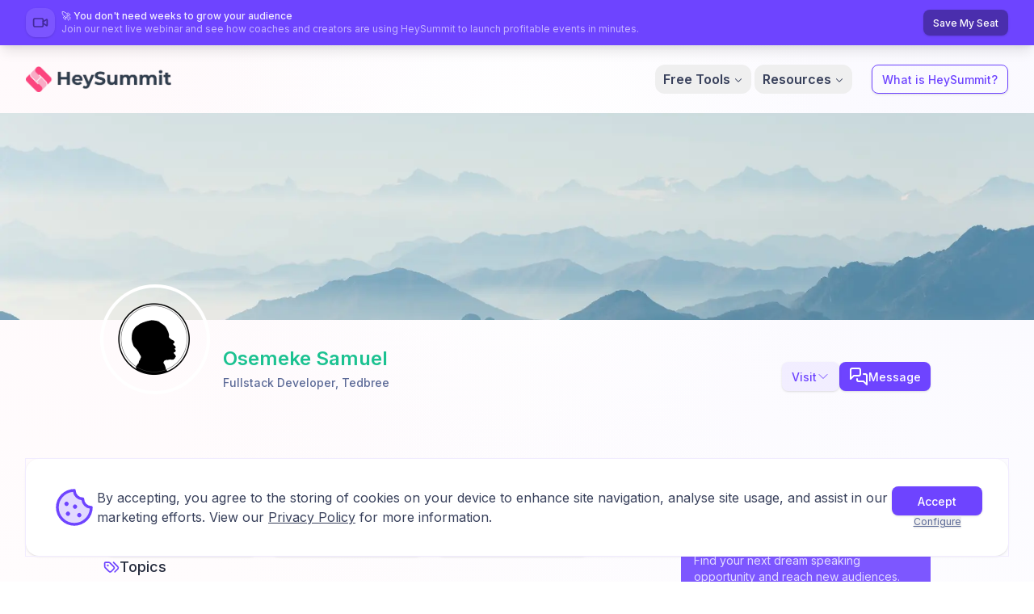

--- FILE ---
content_type: text/html; charset=utf-8
request_url: https://heysummit.com/speakers/osemeke-samuel
body_size: 43090
content:
<!DOCTYPE html><html lang="en" class="__className_f367f3"><head><meta charSet="utf-8"/><meta name="viewport" content="width=device-width, initial-scale=1"/><link rel="preload" as="image" imageSrcSet="/_next/image?url=%2F_next%2Fstatic%2Fmedia%2Fheysummit-logo.31fb46f6.png&amp;w=800&amp;q=75 1x, /_next/image?url=%2F_next%2Fstatic%2Fmedia%2Fheysummit-logo.31fb46f6.png&amp;w=1920&amp;q=75 2x"/><link rel="preload" as="image" imageSrcSet="/_next/image?url=https%3A%2F%2Fs3.amazonaws.com%2Fheysummit-production%2Fmedia%2Fuploads%2Fdirectory%2FehQzc6YUUVy2VcwPgcmLph.png&amp;w=348&amp;q=75 348w, /_next/image?url=https%3A%2F%2Fs3.amazonaws.com%2Fheysummit-production%2Fmedia%2Fuploads%2Fdirectory%2FehQzc6YUUVy2VcwPgcmLph.png&amp;w=370&amp;q=75 370w, /_next/image?url=https%3A%2F%2Fs3.amazonaws.com%2Fheysummit-production%2Fmedia%2Fuploads%2Fdirectory%2FehQzc6YUUVy2VcwPgcmLph.png&amp;w=412&amp;q=75 412w, /_next/image?url=https%3A%2F%2Fs3.amazonaws.com%2Fheysummit-production%2Fmedia%2Fuploads%2Fdirectory%2FehQzc6YUUVy2VcwPgcmLph.png&amp;w=640&amp;q=75 640w, /_next/image?url=https%3A%2F%2Fs3.amazonaws.com%2Fheysummit-production%2Fmedia%2Fuploads%2Fdirectory%2FehQzc6YUUVy2VcwPgcmLph.png&amp;w=721&amp;q=75 721w, /_next/image?url=https%3A%2F%2Fs3.amazonaws.com%2Fheysummit-production%2Fmedia%2Fuploads%2Fdirectory%2FehQzc6YUUVy2VcwPgcmLph.png&amp;w=750&amp;q=75 750w, /_next/image?url=https%3A%2F%2Fs3.amazonaws.com%2Fheysummit-production%2Fmedia%2Fuploads%2Fdirectory%2FehQzc6YUUVy2VcwPgcmLph.png&amp;w=828&amp;q=75 828w, /_next/image?url=https%3A%2F%2Fs3.amazonaws.com%2Fheysummit-production%2Fmedia%2Fuploads%2Fdirectory%2FehQzc6YUUVy2VcwPgcmLph.png&amp;w=1080&amp;q=75 1080w, /_next/image?url=https%3A%2F%2Fs3.amazonaws.com%2Fheysummit-production%2Fmedia%2Fuploads%2Fdirectory%2FehQzc6YUUVy2VcwPgcmLph.png&amp;w=1200&amp;q=75 1200w, /_next/image?url=https%3A%2F%2Fs3.amazonaws.com%2Fheysummit-production%2Fmedia%2Fuploads%2Fdirectory%2FehQzc6YUUVy2VcwPgcmLph.png&amp;w=1350&amp;q=75 1350w, /_next/image?url=https%3A%2F%2Fs3.amazonaws.com%2Fheysummit-production%2Fmedia%2Fuploads%2Fdirectory%2FehQzc6YUUVy2VcwPgcmLph.png&amp;w=1920&amp;q=75 1920w, /_next/image?url=https%3A%2F%2Fs3.amazonaws.com%2Fheysummit-production%2Fmedia%2Fuploads%2Fdirectory%2FehQzc6YUUVy2VcwPgcmLph.png&amp;w=2048&amp;q=75 2048w, /_next/image?url=https%3A%2F%2Fs3.amazonaws.com%2Fheysummit-production%2Fmedia%2Fuploads%2Fdirectory%2FehQzc6YUUVy2VcwPgcmLph.png&amp;w=3840&amp;q=75 3840w" imageSizes="100vw"/><style data-precedence="next" data-href="/_next/static/css/f14280a5fb367356.css /_next/static/css/7e7d96b1e6991756.css">*,:after,:before{--tw-border-spacing-x:0;--tw-border-spacing-y:0;--tw-translate-x:0;--tw-translate-y:0;--tw-rotate:0;--tw-skew-x:0;--tw-skew-y:0;--tw-scale-x:1;--tw-scale-y:1;--tw-pan-x: ;--tw-pan-y: ;--tw-pinch-zoom: ;--tw-scroll-snap-strictness:proximity;--tw-gradient-from-position: ;--tw-gradient-via-position: ;--tw-gradient-to-position: ;--tw-ordinal: ;--tw-slashed-zero: ;--tw-numeric-figure: ;--tw-numeric-spacing: ;--tw-numeric-fraction: ;--tw-ring-inset: ;--tw-ring-offset-width:0px;--tw-ring-offset-color:#fff;--tw-ring-color:rgba(59,130,246,.5);--tw-ring-offset-shadow:0 0 #0000;--tw-ring-shadow:0 0 #0000;--tw-shadow:0 0 #0000;--tw-shadow-colored:0 0 #0000;--tw-blur: ;--tw-brightness: ;--tw-contrast: ;--tw-grayscale: ;--tw-hue-rotate: ;--tw-invert: ;--tw-saturate: ;--tw-sepia: ;--tw-drop-shadow: ;--tw-backdrop-blur: ;--tw-backdrop-brightness: ;--tw-backdrop-contrast: ;--tw-backdrop-grayscale: ;--tw-backdrop-hue-rotate: ;--tw-backdrop-invert: ;--tw-backdrop-opacity: ;--tw-backdrop-saturate: ;--tw-backdrop-sepia: ;--tw-contain-size: ;--tw-contain-layout: ;--tw-contain-paint: ;--tw-contain-style: }::backdrop{--tw-border-spacing-x:0;--tw-border-spacing-y:0;--tw-translate-x:0;--tw-translate-y:0;--tw-rotate:0;--tw-skew-x:0;--tw-skew-y:0;--tw-scale-x:1;--tw-scale-y:1;--tw-pan-x: ;--tw-pan-y: ;--tw-pinch-zoom: ;--tw-scroll-snap-strictness:proximity;--tw-gradient-from-position: ;--tw-gradient-via-position: ;--tw-gradient-to-position: ;--tw-ordinal: ;--tw-slashed-zero: ;--tw-numeric-figure: ;--tw-numeric-spacing: ;--tw-numeric-fraction: ;--tw-ring-inset: ;--tw-ring-offset-width:0px;--tw-ring-offset-color:#fff;--tw-ring-color:rgba(59,130,246,.5);--tw-ring-offset-shadow:0 0 #0000;--tw-ring-shadow:0 0 #0000;--tw-shadow:0 0 #0000;--tw-shadow-colored:0 0 #0000;--tw-blur: ;--tw-brightness: ;--tw-contrast: ;--tw-grayscale: ;--tw-hue-rotate: ;--tw-invert: ;--tw-saturate: ;--tw-sepia: ;--tw-drop-shadow: ;--tw-backdrop-blur: ;--tw-backdrop-brightness: ;--tw-backdrop-contrast: ;--tw-backdrop-grayscale: ;--tw-backdrop-hue-rotate: ;--tw-backdrop-invert: ;--tw-backdrop-opacity: ;--tw-backdrop-saturate: ;--tw-backdrop-sepia: ;--tw-contain-size: ;--tw-contain-layout: ;--tw-contain-paint: ;--tw-contain-style: }/*! tailwindcss v3.4.19 | MIT License | https://tailwindcss.com*/*,:after,:before{border:0 solid #bec4d6;box-sizing:border-box}:after,:before{--tw-content:""}:host,html{line-height:1.5;-webkit-text-size-adjust:100%;font-family:Inter var,sans-serif;font-feature-settings:normal;font-variation-settings:normal;-moz-tab-size:4;-o-tab-size:4;tab-size:4;-webkit-tap-highlight-color:transparent}body{line-height:inherit;margin:0}hr{border-top-width:1px;color:inherit;height:0}abbr:where([title]){-webkit-text-decoration:underline dotted;text-decoration:underline dotted}h1,h2,h3,h4,h5,h6{font-size:inherit;font-weight:inherit}a{color:inherit;text-decoration:inherit}b,strong{font-weight:bolder}code,kbd,pre,samp{font-family:ui-monospace,SFMono-Regular,Menlo,Monaco,Consolas,Liberation Mono,Courier New,monospace;font-feature-settings:normal;font-size:1em;font-variation-settings:normal}small{font-size:80%}sub,sup{font-size:75%;line-height:0;position:relative;vertical-align:baseline}sub{bottom:-.25em}sup{top:-.5em}table{border-collapse:collapse;border-color:inherit;text-indent:0}button,input,optgroup,select,textarea{color:inherit;font-family:inherit;font-feature-settings:inherit;font-size:100%;font-variation-settings:inherit;font-weight:inherit;letter-spacing:inherit;line-height:inherit;margin:0;padding:0}button,select{text-transform:none}button,input:where([type=button]),input:where([type=reset]),input:where([type=submit]){-webkit-appearance:button;background-color:transparent;background-image:none}:-moz-focusring{outline:auto}:-moz-ui-invalid{box-shadow:none}progress{vertical-align:baseline}::-webkit-inner-spin-button,::-webkit-outer-spin-button{height:auto}[type=search]{-webkit-appearance:textfield;outline-offset:-2px}::-webkit-search-decoration{-webkit-appearance:none}::-webkit-file-upload-button{-webkit-appearance:button;font:inherit}summary{display:list-item}blockquote,dd,dl,fieldset,figure,h1,h2,h3,h4,h5,h6,hr,p,pre{margin:0}fieldset,legend{padding:0}menu,ol,ul{list-style:none;margin:0;padding:0}dialog{padding:0}textarea{resize:vertical}input::-moz-placeholder,textarea::-moz-placeholder{color:#7d89ad}input::placeholder,textarea::placeholder{color:#7d89ad}[role=button],button{cursor:pointer}:disabled{cursor:default}audio,canvas,embed,iframe,img,object,svg,video{display:block;vertical-align:middle}img,video{height:auto;max-width:100%}[hidden]:where(:not([hidden=until-found])){display:none}input:where(:not([type])),input:where([type=date]),input:where([type=datetime-local]),input:where([type=email]),input:where([type=month]),input:where([type=number]),input:where([type=password]),input:where([type=search]),input:where([type=tel]),input:where([type=text]),input:where([type=time]),input:where([type=url]),input:where([type=week]),select,select:where([multiple]),textarea{-webkit-appearance:none;-moz-appearance:none;appearance:none;background-color:#fff;border-color:#6d7aa2;border-radius:0;border-width:1px;font-size:1rem;line-height:1.5rem;padding:.5rem .75rem;--tw-shadow:0 0 #0000}input:where(:not([type])):focus,input:where([type=date]):focus,input:where([type=datetime-local]):focus,input:where([type=email]):focus,input:where([type=month]):focus,input:where([type=number]):focus,input:where([type=password]):focus,input:where([type=search]):focus,input:where([type=tel]):focus,input:where([type=text]):focus,input:where([type=time]):focus,input:where([type=url]):focus,input:where([type=week]):focus,select:focus,select:where([multiple]):focus,textarea:focus{outline:2px solid transparent;outline-offset:2px;--tw-ring-inset:var(--tw-empty,/*!*/ /*!*/);--tw-ring-offset-width:0px;--tw-ring-offset-color:#fff;--tw-ring-color:#2563eb;--tw-ring-offset-shadow:var(--tw-ring-inset) 0 0 0 var(--tw-ring-offset-width) var(--tw-ring-offset-color);--tw-ring-shadow:var(--tw-ring-inset) 0 0 0 calc(1px + var(--tw-ring-offset-width)) var(--tw-ring-color);border-color:#2563eb;box-shadow:var(--tw-ring-offset-shadow),var(--tw-ring-shadow),var(--tw-shadow)}input::-moz-placeholder,textarea::-moz-placeholder{color:#6d7aa2;opacity:1}input::placeholder,textarea::placeholder{color:#6d7aa2;opacity:1}::-webkit-datetime-edit-fields-wrapper{padding:0}::-webkit-date-and-time-value{min-height:1.5em;text-align:inherit}::-webkit-datetime-edit{display:inline-flex}::-webkit-datetime-edit,::-webkit-datetime-edit-day-field,::-webkit-datetime-edit-hour-field,::-webkit-datetime-edit-meridiem-field,::-webkit-datetime-edit-millisecond-field,::-webkit-datetime-edit-minute-field,::-webkit-datetime-edit-month-field,::-webkit-datetime-edit-second-field,::-webkit-datetime-edit-year-field{padding-bottom:0;padding-top:0}select{background-image:url("data:image/svg+xml;charset=utf-8,%3Csvg xmlns='http://www.w3.org/2000/svg' fill='none' viewBox='0 0 20 20'%3E%3Cpath stroke='%236d7aa2' stroke-linecap='round' stroke-linejoin='round' stroke-width='1.5' d='m6 8 4 4 4-4'/%3E%3C/svg%3E");background-position:right .5rem center;background-repeat:no-repeat;background-size:1.5em 1.5em;padding-right:2.5rem;-webkit-print-color-adjust:exact;print-color-adjust:exact}select:where([multiple]),select:where([size]:not([size="1"])){background-image:none;background-position:0 0;background-repeat:unset;background-size:initial;padding-right:.75rem;-webkit-print-color-adjust:unset;print-color-adjust:unset}input:where([type=checkbox]),input:where([type=radio]){-webkit-appearance:none;-moz-appearance:none;appearance:none;background-color:#fff;background-origin:border-box;border-color:#6d7aa2;border-width:1px;color:#2563eb;display:inline-block;flex-shrink:0;height:1rem;padding:0;-webkit-print-color-adjust:exact;print-color-adjust:exact;-webkit-user-select:none;-moz-user-select:none;user-select:none;vertical-align:middle;width:1rem;--tw-shadow:0 0 #0000}input:where([type=checkbox]){border-radius:0}input:where([type=radio]){border-radius:100%}input:where([type=checkbox]):focus,input:where([type=radio]):focus{outline:2px solid transparent;outline-offset:2px;--tw-ring-inset:var(--tw-empty,/*!*/ /*!*/);--tw-ring-offset-width:2px;--tw-ring-offset-color:#fff;--tw-ring-color:#2563eb;--tw-ring-offset-shadow:var(--tw-ring-inset) 0 0 0 var(--tw-ring-offset-width) var(--tw-ring-offset-color);--tw-ring-shadow:var(--tw-ring-inset) 0 0 0 calc(2px + var(--tw-ring-offset-width)) var(--tw-ring-color);box-shadow:var(--tw-ring-offset-shadow),var(--tw-ring-shadow),var(--tw-shadow)}input:where([type=checkbox]):checked,input:where([type=radio]):checked{background-color:currentColor;background-position:50%;background-repeat:no-repeat;background-size:100% 100%;border-color:transparent}input:where([type=checkbox]):checked{background-image:url("data:image/svg+xml;charset=utf-8,%3Csvg xmlns='http://www.w3.org/2000/svg' fill='%23fff' viewBox='0 0 16 16'%3E%3Cpath d='M12.207 4.793a1 1 0 0 1 0 1.414l-5 5a1 1 0 0 1-1.414 0l-2-2a1 1 0 0 1 1.414-1.414L6.5 9.086l4.293-4.293a1 1 0 0 1 1.414 0'/%3E%3C/svg%3E")}@media (forced-colors:active){input:where([type=checkbox]):checked{-webkit-appearance:auto;-moz-appearance:auto;appearance:auto}}input:where([type=radio]):checked{background-image:url("data:image/svg+xml;charset=utf-8,%3Csvg xmlns='http://www.w3.org/2000/svg' fill='%23fff' viewBox='0 0 16 16'%3E%3Ccircle cx='8' cy='8' r='3'/%3E%3C/svg%3E")}@media (forced-colors:active){input:where([type=radio]):checked{-webkit-appearance:auto;-moz-appearance:auto;appearance:auto}}input:where([type=checkbox]):checked:focus,input:where([type=checkbox]):checked:hover,input:where([type=radio]):checked:focus,input:where([type=radio]):checked:hover{background-color:currentColor;border-color:transparent}input:where([type=checkbox]):indeterminate{background-color:currentColor;background-image:url("data:image/svg+xml;charset=utf-8,%3Csvg xmlns='http://www.w3.org/2000/svg' fill='none' viewBox='0 0 16 16'%3E%3Cpath stroke='%23fff' stroke-linecap='round' stroke-linejoin='round' stroke-width='2' d='M4 8h8'/%3E%3C/svg%3E");background-position:50%;background-repeat:no-repeat;background-size:100% 100%;border-color:transparent}@media (forced-colors:active){input:where([type=checkbox]):indeterminate{-webkit-appearance:auto;-moz-appearance:auto;appearance:auto}}input:where([type=checkbox]):indeterminate:focus,input:where([type=checkbox]):indeterminate:hover{background-color:currentColor;border-color:transparent}input:where([type=file]){background:unset;border-color:inherit;border-radius:0;border-width:0;font-size:unset;line-height:inherit;padding:0}input:where([type=file]):focus{outline:1px solid ButtonText;outline:1px auto -webkit-focus-ring-color}.container{width:100%}@media (min-width:640px){.container{max-width:640px}}@media (min-width:768px){.container{max-width:768px}}@media (min-width:1024px){.container{max-width:1024px}}@media (min-width:1280px){.container{max-width:1280px}}@media (min-width:1536px){.container{max-width:1536px}}.container{margin-left:auto;margin-right:auto;max-width:80rem;padding:1.5rem}@media (min-width:1024px){.container{padding-left:2rem;padding-right:2rem}}@media (min-width:640px){.container-sm-above{margin-left:auto;margin-right:auto;max-width:80rem;padding:1.5rem}}@media (min-width:1024px){.container-sm-above{padding-left:2rem;padding-right:2rem}}.prose-default{color:var(--tw-prose-body);max-width:65ch}.prose-default :where(p):not(:where([class~=not-prose],[class~=not-prose] *)){margin-bottom:1.25em;margin-top:1.25em}.prose-default :where([class~=lead]):not(:where([class~=not-prose],[class~=not-prose] *)){color:var(--tw-prose-lead);font-size:1.25em;line-height:1.6;margin-bottom:1.2em;margin-top:1.2em}.prose-default :where(a):not(:where([class~=not-prose],[class~=not-prose] *)){color:var(--tw-prose-links);font-weight:500;text-decoration:underline}.prose-default :where(strong):not(:where([class~=not-prose],[class~=not-prose] *)){color:var(--tw-prose-bold);font-weight:600}.prose-default :where(a strong):not(:where([class~=not-prose],[class~=not-prose] *)){color:inherit}.prose-default :where(blockquote strong):not(:where([class~=not-prose],[class~=not-prose] *)){color:inherit}.prose-default :where(thead th strong):not(:where([class~=not-prose],[class~=not-prose] *)){color:inherit}.prose-default :where(ol):not(:where([class~=not-prose],[class~=not-prose] *)){list-style-type:decimal;margin-bottom:1.25em;margin-top:1.25em;padding-inline-start:1.625em}.prose-default :where(ol[type=A]):not(:where([class~=not-prose],[class~=not-prose] *)){list-style-type:upper-alpha}.prose-default :where(ol[type=a]):not(:where([class~=not-prose],[class~=not-prose] *)){list-style-type:lower-alpha}.prose-default :where(ol[type=A s]):not(:where([class~=not-prose],[class~=not-prose] *)){list-style-type:upper-alpha}.prose-default :where(ol[type=a s]):not(:where([class~=not-prose],[class~=not-prose] *)){list-style-type:lower-alpha}.prose-default :where(ol[type=I]):not(:where([class~=not-prose],[class~=not-prose] *)){list-style-type:upper-roman}.prose-default :where(ol[type=i]):not(:where([class~=not-prose],[class~=not-prose] *)){list-style-type:lower-roman}.prose-default :where(ol[type=I s]):not(:where([class~=not-prose],[class~=not-prose] *)){list-style-type:upper-roman}.prose-default :where(ol[type=i s]):not(:where([class~=not-prose],[class~=not-prose] *)){list-style-type:lower-roman}.prose-default :where(ol[type="1"]):not(:where([class~=not-prose],[class~=not-prose] *)){list-style-type:decimal}.prose-default :where(ul):not(:where([class~=not-prose],[class~=not-prose] *)){list-style-type:disc;margin-bottom:1.25em;margin-top:1.25em;padding-inline-start:1.625em}.prose-default :where(ol>li):not(:where([class~=not-prose],[class~=not-prose] *))::marker{color:var(--tw-prose-counters);font-weight:400}.prose-default :where(ul>li):not(:where([class~=not-prose],[class~=not-prose] *))::marker{color:var(--tw-prose-bullets)}.prose-default :where(dt):not(:where([class~=not-prose],[class~=not-prose] *)){color:var(--tw-prose-headings);font-weight:600;margin-top:1.25em}.prose-default :where(hr):not(:where([class~=not-prose],[class~=not-prose] *)){border-color:var(--tw-prose-hr);border-top-width:1px;margin-bottom:3em;margin-top:3em}.prose-default :where(blockquote):not(:where([class~=not-prose],[class~=not-prose] *)){border-inline-start-color:var(--tw-prose-quote-borders);border-inline-start-width:.25rem;color:var(--tw-prose-quotes);font-style:italic;font-weight:500;margin-bottom:1.6em;margin-top:1.6em;quotes:"\201C""\201D""\2018""\2019"}.prose-default :where(blockquote p:first-of-type):not(:where([class~=not-prose],[class~=not-prose] *)):before{content:open-quote}.prose-default :where(blockquote p:last-of-type):not(:where([class~=not-prose],[class~=not-prose] *)):after{content:close-quote}.prose-default :where(h1):not(:where([class~=not-prose],[class~=not-prose] *)){color:var(--tw-prose-headings);font-size:2.25em;font-weight:800;line-height:1.1111111;margin-bottom:.8888889em}.prose-default :where(h1 strong):not(:where([class~=not-prose],[class~=not-prose] *)){color:inherit;font-weight:900}.prose-default :where(h2):not(:where([class~=not-prose],[class~=not-prose] *)){color:var(--tw-prose-headings);font-size:1.5em;font-weight:700;margin-bottom:1em;margin-top:2em}.prose-default :where(h2 strong):not(:where([class~=not-prose],[class~=not-prose] *)){color:inherit;font-weight:800}.prose-default :where(h3):not(:where([class~=not-prose],[class~=not-prose] *)){color:var(--tw-prose-headings);font-size:1.25em;font-weight:600;line-height:1.6;margin-bottom:.6em;margin-top:1.6em}.prose-default :where(h3 strong):not(:where([class~=not-prose],[class~=not-prose] *)){color:inherit;font-weight:700}.prose-default :where(h4):not(:where([class~=not-prose],[class~=not-prose] *)){color:var(--tw-prose-headings);font-weight:600;line-height:1.5;margin-bottom:.5em;margin-top:1.5em}.prose-default :where(h4 strong):not(:where([class~=not-prose],[class~=not-prose] *)){color:inherit;font-weight:700}.prose-default :where(img):not(:where([class~=not-prose],[class~=not-prose] *)){margin-bottom:2em;margin-top:2em}.prose-default :where(picture):not(:where([class~=not-prose],[class~=not-prose] *)){display:block;margin-bottom:2em;margin-top:2em}.prose-default :where(video):not(:where([class~=not-prose],[class~=not-prose] *)){margin-bottom:2em;margin-top:2em}.prose-default :where(kbd):not(:where([class~=not-prose],[class~=not-prose] *)){box-shadow:0 0 0 1px var(--tw-prose-kbd-shadows),0 3px 0 var(--tw-prose-kbd-shadows);color:var(--tw-prose-kbd);font-family:inherit;font-size:.875em;font-weight:500;padding-inline-end:.375em;padding-bottom:.1875em;padding-top:.1875em;padding-inline-start:.375em}.prose-default :where(code):not(:where([class~=not-prose],[class~=not-prose] *)){color:var(--tw-prose-code);font-size:.875em;font-weight:600}.prose-default :where(code):not(:where([class~=not-prose],[class~=not-prose] *)):before{content:"`"}.prose-default :where(code):not(:where([class~=not-prose],[class~=not-prose] *)):after{content:"`"}.prose-default :where(a code):not(:where([class~=not-prose],[class~=not-prose] *)){color:inherit}.prose-default :where(h1 code):not(:where([class~=not-prose],[class~=not-prose] *)){color:inherit}.prose-default :where(h2 code):not(:where([class~=not-prose],[class~=not-prose] *)){color:inherit;font-size:.875em}.prose-default :where(h3 code):not(:where([class~=not-prose],[class~=not-prose] *)){color:inherit;font-size:.9em}.prose-default :where(h4 code):not(:where([class~=not-prose],[class~=not-prose] *)){color:inherit}.prose-default :where(blockquote code):not(:where([class~=not-prose],[class~=not-prose] *)){color:inherit}.prose-default :where(thead th code):not(:where([class~=not-prose],[class~=not-prose] *)){color:inherit}.prose-default :where(pre):not(:where([class~=not-prose],[class~=not-prose] *)){background-color:var(--tw-prose-pre-bg);color:var(--tw-prose-pre-code);font-size:.875em;font-weight:400;line-height:1.7142857;margin-bottom:1.7142857em;margin-top:1.7142857em;overflow-x:auto;padding-inline-end:1.1428571em;padding-bottom:.8571429em;padding-top:.8571429em;padding-inline-start:1.1428571em}.prose-default :where(pre code):not(:where([class~=not-prose],[class~=not-prose] *)){background-color:transparent;border-radius:0;border-width:0;color:inherit;font-family:inherit;font-size:inherit;font-weight:inherit;line-height:inherit;padding:0}.prose-default :where(pre code):not(:where([class~=not-prose],[class~=not-prose] *)):before{content:none}.prose-default :where(pre code):not(:where([class~=not-prose],[class~=not-prose] *)):after{content:none}.prose-default :where(table):not(:where([class~=not-prose],[class~=not-prose] *)){font-size:.875em;line-height:1.7142857;margin-bottom:2em;margin-top:2em;table-layout:auto;width:100%}.prose-default :where(thead):not(:where([class~=not-prose],[class~=not-prose] *)){border-bottom-color:var(--tw-prose-th-borders);border-bottom-width:1px}.prose-default :where(thead th):not(:where([class~=not-prose],[class~=not-prose] *)){color:var(--tw-prose-headings);font-weight:600;padding-inline-end:.5714286em;padding-bottom:.5714286em;padding-inline-start:.5714286em;vertical-align:bottom}.prose-default :where(tbody tr):not(:where([class~=not-prose],[class~=not-prose] *)){border-bottom-color:var(--tw-prose-td-borders);border-bottom-width:1px}.prose-default :where(tbody tr:last-child):not(:where([class~=not-prose],[class~=not-prose] *)){border-bottom-width:0}.prose-default :where(tbody td):not(:where([class~=not-prose],[class~=not-prose] *)){vertical-align:baseline}.prose-default :where(tfoot):not(:where([class~=not-prose],[class~=not-prose] *)){border-top-color:var(--tw-prose-th-borders);border-top-width:1px}.prose-default :where(tfoot td):not(:where([class~=not-prose],[class~=not-prose] *)){vertical-align:top}.prose-default :where(th,td):not(:where([class~=not-prose],[class~=not-prose] *)){text-align:start}.prose-default :where(figcaption):not(:where([class~=not-prose],[class~=not-prose] *)){color:var(--tw-prose-captions);font-size:.875em;line-height:1.4285714;margin-top:.8571429em}.prose-default{--tw-prose-body:#374151;--tw-prose-headings:#111827;--tw-prose-lead:#4b5563;--tw-prose-links:#111827;--tw-prose-bold:#111827;--tw-prose-counters:#6b7280;--tw-prose-bullets:#d1d5db;--tw-prose-hr:#e5e7eb;--tw-prose-quotes:#111827;--tw-prose-quote-borders:#e5e7eb;--tw-prose-captions:#6b7280;--tw-prose-kbd:#111827;--tw-prose-kbd-shadows:rgba(17,24,39,.1);--tw-prose-code:#111827;--tw-prose-pre-code:#e5e7eb;--tw-prose-pre-bg:#1f2937;--tw-prose-th-borders:#d1d5db;--tw-prose-td-borders:#e5e7eb;--tw-prose-invert-body:#d1d5db;--tw-prose-invert-headings:#fff;--tw-prose-invert-lead:#9ca3af;--tw-prose-invert-links:#fff;--tw-prose-invert-bold:#fff;--tw-prose-invert-counters:#9ca3af;--tw-prose-invert-bullets:#4b5563;--tw-prose-invert-hr:#374151;--tw-prose-invert-quotes:#f3f4f6;--tw-prose-invert-quote-borders:#374151;--tw-prose-invert-captions:#9ca3af;--tw-prose-invert-kbd:#fff;--tw-prose-invert-kbd-shadows:hsla(0,0%,100%,.1);--tw-prose-invert-code:#fff;--tw-prose-invert-pre-code:#d1d5db;--tw-prose-invert-pre-bg:rgba(0,0,0,.5);--tw-prose-invert-th-borders:#4b5563;--tw-prose-invert-td-borders:#374151;font-size:1rem;line-height:1.75}.prose-default :where(li):not(:where([class~=not-prose],[class~=not-prose] *)){margin-bottom:.5em;margin-top:.5em}.prose-default :where(ol>li):not(:where([class~=not-prose],[class~=not-prose] *)){padding-inline-start:.375em}.prose-default :where(ul>li):not(:where([class~=not-prose],[class~=not-prose] *)){padding-inline-start:.375em}.prose-default :where(.prose>ul>li p):not(:where([class~=not-prose],[class~=not-prose] *)){margin-bottom:.75em;margin-top:.75em}.prose-default :where(.prose>ul>li>p:first-child):not(:where([class~=not-prose],[class~=not-prose] *)){margin-top:1.25em}.prose-default :where(.prose>ul>li>p:last-child):not(:where([class~=not-prose],[class~=not-prose] *)){margin-bottom:1.25em}.prose-default :where(.prose>ol>li>p:first-child):not(:where([class~=not-prose],[class~=not-prose] *)){margin-top:1.25em}.prose-default :where(.prose>ol>li>p:last-child):not(:where([class~=not-prose],[class~=not-prose] *)){margin-bottom:1.25em}.prose-default :where(ul ul,ul ol,ol ul,ol ol):not(:where([class~=not-prose],[class~=not-prose] *)){margin-bottom:.75em;margin-top:.75em}.prose-default :where(dl):not(:where([class~=not-prose],[class~=not-prose] *)){margin-bottom:1.25em;margin-top:1.25em}.prose-default :where(dd):not(:where([class~=not-prose],[class~=not-prose] *)){margin-top:.5em;padding-inline-start:1.625em}.prose-default :where(tbody td,tfoot td):not(:where([class~=not-prose],[class~=not-prose] *)){padding-inline-end:.5714286em;padding-bottom:.5714286em;padding-top:.5714286em;padding-inline-start:.5714286em}.prose-default :where(figure):not(:where([class~=not-prose],[class~=not-prose] *)){margin-bottom:2em;margin-top:2em}.prose-default :where(.prose>:first-child):not(:where([class~=not-prose],[class~=not-prose] *)){margin-top:0}.prose-default :where(.prose>:last-child):not(:where([class~=not-prose],[class~=not-prose] *)){margin-bottom:0}.prose-default{font-size:1.125rem;line-height:1.7777778}.prose-default :where(p):not(:where([class~=not-prose],[class~=not-prose] *)){margin-bottom:1.3333333em;margin-top:1.3333333em}.prose-default :where([class~=lead]):not(:where([class~=not-prose],[class~=not-prose] *)){font-size:1.2222222em;line-height:1.4545455;margin-bottom:1.0909091em;margin-top:1.0909091em}.prose-default :where(blockquote):not(:where([class~=not-prose],[class~=not-prose] *)){margin-bottom:1.6666667em;margin-top:1.6666667em;padding-inline-start:1em}.prose-default :where(h1):not(:where([class~=not-prose],[class~=not-prose] *)){font-size:2.6666667em;line-height:1;margin-bottom:.8333333em;margin-top:0}.prose-default :where(h2):not(:where([class~=not-prose],[class~=not-prose] *)){font-size:1.6666667em;line-height:1.3333333;margin-bottom:1.0666667em;margin-top:1.8666667em}.prose-default :where(h3):not(:where([class~=not-prose],[class~=not-prose] *)){font-size:1.3333333em;line-height:1.5;margin-bottom:.6666667em;margin-top:1.6666667em}.prose-default :where(h4):not(:where([class~=not-prose],[class~=not-prose] *)){line-height:1.5555556;margin-bottom:.4444444em;margin-top:1.7777778em}.prose-default :where(img):not(:where([class~=not-prose],[class~=not-prose] *)){margin-bottom:1.7777778em;margin-top:1.7777778em}.prose-default :where(picture):not(:where([class~=not-prose],[class~=not-prose] *)){margin-bottom:1.7777778em;margin-top:1.7777778em}.prose-default :where(picture>img):not(:where([class~=not-prose],[class~=not-prose] *)){margin-bottom:0;margin-top:0}.prose-default :where(video):not(:where([class~=not-prose],[class~=not-prose] *)){margin-bottom:1.7777778em;margin-top:1.7777778em}.prose-default :where(kbd):not(:where([class~=not-prose],[class~=not-prose] *)){border-radius:.3125rem;font-size:.8888889em;padding-inline-end:.4444444em;padding-bottom:.2222222em;padding-top:.2222222em;padding-inline-start:.4444444em}.prose-default :where(code):not(:where([class~=not-prose],[class~=not-prose] *)){font-size:.8888889em}.prose-default :where(h2 code):not(:where([class~=not-prose],[class~=not-prose] *)){font-size:.8666667em}.prose-default :where(h3 code):not(:where([class~=not-prose],[class~=not-prose] *)){font-size:.875em}.prose-default :where(pre):not(:where([class~=not-prose],[class~=not-prose] *)){border-radius:.375rem;font-size:.8888889em;line-height:1.75;margin-bottom:2em;margin-top:2em;padding-inline-end:1.5em;padding-bottom:1em;padding-top:1em;padding-inline-start:1.5em}.prose-default :where(ol):not(:where([class~=not-prose],[class~=not-prose] *)){margin-bottom:1.3333333em;margin-top:1.3333333em;padding-inline-start:1.5555556em}.prose-default :where(ul):not(:where([class~=not-prose],[class~=not-prose] *)){margin-bottom:1.3333333em;margin-top:1.3333333em;padding-inline-start:1.5555556em}.prose-default :where(li):not(:where([class~=not-prose],[class~=not-prose] *)){margin-bottom:.6666667em;margin-top:.6666667em}.prose-default :where(ol>li):not(:where([class~=not-prose],[class~=not-prose] *)){padding-inline-start:.4444444em}.prose-default :where(ul>li):not(:where([class~=not-prose],[class~=not-prose] *)){padding-inline-start:.4444444em}.prose-default :where(.prose-lg>ul>li p):not(:where([class~=not-prose],[class~=not-prose] *)){margin-bottom:.8888889em;margin-top:.8888889em}.prose-default :where(.prose-lg>ul>li>p:first-child):not(:where([class~=not-prose],[class~=not-prose] *)){margin-top:1.3333333em}.prose-default :where(.prose-lg>ul>li>p:last-child):not(:where([class~=not-prose],[class~=not-prose] *)){margin-bottom:1.3333333em}.prose-default :where(.prose-lg>ol>li>p:first-child):not(:where([class~=not-prose],[class~=not-prose] *)){margin-top:1.3333333em}.prose-default :where(.prose-lg>ol>li>p:last-child):not(:where([class~=not-prose],[class~=not-prose] *)){margin-bottom:1.3333333em}.prose-default :where(ul ul,ul ol,ol ul,ol ol):not(:where([class~=not-prose],[class~=not-prose] *)){margin-bottom:.8888889em;margin-top:.8888889em}.prose-default :where(dl):not(:where([class~=not-prose],[class~=not-prose] *)){margin-bottom:1.3333333em;margin-top:1.3333333em}.prose-default :where(dt):not(:where([class~=not-prose],[class~=not-prose] *)){margin-top:1.3333333em}.prose-default :where(dd):not(:where([class~=not-prose],[class~=not-prose] *)){margin-top:.6666667em;padding-inline-start:1.5555556em}.prose-default :where(hr):not(:where([class~=not-prose],[class~=not-prose] *)){margin-bottom:3.1111111em;margin-top:3.1111111em}.prose-default :where(hr+*):not(:where([class~=not-prose],[class~=not-prose] *)){margin-top:0}.prose-default :where(h2+*):not(:where([class~=not-prose],[class~=not-prose] *)){margin-top:0}.prose-default :where(h3+*):not(:where([class~=not-prose],[class~=not-prose] *)){margin-top:0}.prose-default :where(h4+*):not(:where([class~=not-prose],[class~=not-prose] *)){margin-top:0}.prose-default :where(table):not(:where([class~=not-prose],[class~=not-prose] *)){font-size:.8888889em;line-height:1.5}.prose-default :where(thead th):not(:where([class~=not-prose],[class~=not-prose] *)){padding-inline-end:.75em;padding-bottom:.75em;padding-inline-start:.75em}.prose-default :where(thead th:first-child):not(:where([class~=not-prose],[class~=not-prose] *)){padding-inline-start:0}.prose-default :where(thead th:last-child):not(:where([class~=not-prose],[class~=not-prose] *)){padding-inline-end:0}.prose-default :where(tbody td,tfoot td):not(:where([class~=not-prose],[class~=not-prose] *)){padding-inline-end:.75em;padding-bottom:.75em;padding-top:.75em;padding-inline-start:.75em}.prose-default :where(tbody td:first-child,tfoot td:first-child):not(:where([class~=not-prose],[class~=not-prose] *)){padding-inline-start:0}.prose-default :where(tbody td:last-child,tfoot td:last-child):not(:where([class~=not-prose],[class~=not-prose] *)){padding-inline-end:0}.prose-default :where(figure):not(:where([class~=not-prose],[class~=not-prose] *)){margin-bottom:1.7777778em;margin-top:1.7777778em}.prose-default :where(figure>*):not(:where([class~=not-prose],[class~=not-prose] *)){margin-bottom:0;margin-top:0}.prose-default :where(figcaption):not(:where([class~=not-prose],[class~=not-prose] *)){font-size:.8888889em;line-height:1.5;margin-top:1em}.prose-default :where(.prose-lg>:first-child):not(:where([class~=not-prose],[class~=not-prose] *)){margin-top:0}.prose-default :where(.prose-lg>:last-child):not(:where([class~=not-prose],[class~=not-prose] *)){margin-bottom:0}.prose-default{--tw-text-opacity:1;color:rgb(74 86 122/var(--tw-text-opacity,1))}.prose-default :is(:where(h1,h2,h3,h4,h5,h6,th):not(:where([class~=not-prose],[class~=not-prose] *))){--tw-text-opacity:1;color:rgb(37 43 61/var(--tw-text-opacity,1))}.prose-default :is(:where(h2):not(:where([class~=not-prose],[class~=not-prose] *))){font-size:1.5rem;line-height:2rem;margin-bottom:1rem;--tw-text-opacity:1;color:rgb(28 194 145/var(--tw-text-opacity,1))}.prose-default :is(:where(h3):not(:where([class~=not-prose],[class~=not-prose] *))){font-size:1.25rem;line-height:1.75rem;--tw-text-opacity:1;color:rgb(56 64 91/var(--tw-text-opacity,1))}.prose-default :is(:where(a):not(:where([class~=not-prose],[class~=not-prose] *))){font-weight:400;--tw-text-opacity:1;color:rgb(110 68 255/var(--tw-text-opacity,1))}.prose-default :is(:where(a):not(:where([class~=not-prose],[class~=not-prose] *))):hover{--tw-text-opacity:1;color:rgb(110 68 255/var(--tw-text-opacity,1))}.prose-default :is(:where(ul):not(:where([class~=not-prose],[class~=not-prose] *))){margin-bottom:1rem;margin-top:0}.prose-default :is(:where(li):not(:where([class~=not-prose],[class~=not-prose] *))){margin-bottom:.25rem;margin-top:.25rem}.prose-default :is(:where(img):not(:where([class~=not-prose],[class~=not-prose] *))){border-radius:.75rem;margin-left:auto;margin-right:auto;width:100%}@media (min-width:768px){.prose-default :is(:where(img):not(:where([class~=not-prose],[class~=not-prose] *))){width:75%}}.prose-default ul ::marker{color:#1cc291}.prose-default ul::marker{color:#1cc291}.prose-default ul li p{margin-bottom:0;margin-top:0;--tw-text-opacity:1;color:rgb(74 86 122/var(--tw-text-opacity,1))}.prose-default.size-sm{font-size:1rem;line-height:1.75rem}.sr-only{height:1px;margin:-1px;overflow:hidden;padding:0;position:absolute;width:1px;clip:rect(0,0,0,0);border-width:0;white-space:nowrap}.pointer-events-none{pointer-events:none}.pointer-events-auto{pointer-events:auto}.visible{visibility:visible}.invisible{visibility:hidden}.fixed{position:fixed}.absolute{position:absolute}.relative{position:relative}.sticky{position:sticky}.-inset-0{inset:0}.-inset-1\.5{inset:-.375rem}.inset-0{inset:0}.inset-\[5px\]{inset:5px}.-inset-x-2{left:-.5rem;right:-.5rem}.-inset-y-0{bottom:0;top:0}.inset-x-8{left:2rem;right:2rem}.inset-y-0{bottom:0;top:0}.-bottom-16{bottom:-4rem}.-bottom-2{bottom:-.5rem}.-bottom-20{bottom:-5rem}.-left-5{left:-1.25rem}.-top-2{top:-.5rem}.bottom-0{bottom:0}.bottom-10{bottom:2.5rem}.bottom-2{bottom:.5rem}.bottom-4{bottom:1rem}.bottom-8{bottom:2rem}.bottom-\[-10px\]{bottom:-10px}.left-0{left:0}.left-1\/2{left:50%}.left-10{left:2.5rem}.left-2{left:.5rem}.left-4{left:1rem}.left-8{left:2rem}.left-\[2\%\]{left:2%}.left-auto{left:auto}.right-0{right:0}.right-2{right:.5rem}.right-4{right:1rem}.right-8{right:2rem}.right-\[0\%\]{right:0}.right-\[24\%\]{right:24%}.top-0{top:0}.top-12{top:3rem}.top-2{top:.5rem}.top-20{top:5rem}.top-28{top:7rem}.top-4{top:1rem}.top-\[-1\.5\%\]{top:-1.5%}.top-\[1px\]{top:1px}.top-\[26\.5\%\]{top:26.5%}.top-\[45\%\]{top:45%}.top-\[60\%\]{top:60%}.top-full{top:100%}.isolate{isolation:isolate}.z-0{z-index:0}.z-10{z-index:10}.z-30{z-index:30}.z-40{z-index:40}.z-50{z-index:50}.z-\[-1\]{z-index:-1}.z-\[10000000000\]{z-index:10000000000}.z-\[9999999999\]{z-index:9999999999}.z-\[99999\]{z-index:99999}.order-1{order:1}.order-2{order:2}.order-3{order:3}.order-first{order:-9999}.order-last{order:9999}.order-none{order:0}.col-span-1{grid-column:span 1/span 1}.col-span-10{grid-column:span 10/span 10}.col-span-12{grid-column:span 12/span 12}.col-span-2{grid-column:span 2/span 2}.col-span-3{grid-column:span 3/span 3}.col-span-8{grid-column:span 8/span 8}.-m-1\.5{margin:-.375rem}.-m-2\.5{margin:-.625rem}.\!mx-auto{margin-left:auto!important;margin-right:auto!important}.-mx-1{margin-left:-.25rem;margin-right:-.25rem}.-mx-3{margin-left:-.75rem;margin-right:-.75rem}.-mx-8{margin-left:-2rem;margin-right:-2rem}.-my-2{margin-bottom:-.5rem;margin-top:-.5rem}.-my-6{margin-bottom:-1.5rem;margin-top:-1.5rem}.mx-4{margin-left:1rem;margin-right:1rem}.mx-auto{margin-left:auto;margin-right:auto}.my-0{margin-bottom:0;margin-top:0}.my-1{margin-bottom:.25rem;margin-top:.25rem}.my-2{margin-bottom:.5rem;margin-top:.5rem}.\!mb-0{margin-bottom:0!important}.\!mt-0{margin-top:0!important}.\!mt-10{margin-top:2.5rem!important}.-mb-6{margin-bottom:-1.5rem}.-ml-8{margin-left:-2rem}.-ml-px{margin-left:-1px}.-mr-1{margin-right:-.25rem}.-mr-16{margin-right:-4rem}.-mr-2{margin-right:-.5rem}.-mr-24{margin-right:-6rem}.-mr-28{margin-right:-7rem}.-mr-8{margin-right:-2rem}.-mt-1{margin-top:-.25rem}.-mt-12{margin-top:-3rem}.-mt-16{margin-top:-4rem}.-mt-6{margin-top:-1.5rem}.-mt-px{margin-top:-1px}.mb-0{margin-bottom:0}.mb-1{margin-bottom:.25rem}.mb-12{margin-bottom:3rem}.mb-2{margin-bottom:.5rem}.mb-3{margin-bottom:.75rem}.mb-4{margin-bottom:1rem}.mb-5{margin-bottom:1.25rem}.mb-6{margin-bottom:1.5rem}.mb-8{margin-bottom:2rem}.mb-\[-110px\]{margin-bottom:-110px}.mb-\[450px\]{margin-bottom:450px}.ml-1{margin-left:.25rem}.ml-2{margin-left:.5rem}.ml-3{margin-left:.75rem}.ml-4{margin-left:1rem}.ml-6{margin-left:1.5rem}.ml-8{margin-left:2rem}.ml-auto{margin-left:auto}.mr-16{margin-right:4rem}.mr-2{margin-right:.5rem}.mr-4{margin-right:1rem}.mt-0{margin-top:0}.mt-1{margin-top:.25rem}.mt-10{margin-top:2.5rem}.mt-12{margin-top:3rem}.mt-16{margin-top:4rem}.mt-2{margin-top:.5rem}.mt-2\.5{margin-top:.625rem}.mt-20{margin-top:5rem}.mt-24{margin-top:6rem}.mt-3{margin-top:.75rem}.mt-32{margin-top:8rem}.mt-4{margin-top:1rem}.mt-48{margin-top:12rem}.mt-5{margin-top:1.25rem}.mt-6{margin-top:1.5rem}.mt-8{margin-top:2rem}.mt-\[0px\]{margin-top:0}.mt-\[2px\]{margin-top:2px}.mt-\[48px\]{margin-top:48px}.mt-\[84px\]{margin-top:84px}.box-border{box-sizing:border-box}.line-clamp-1{display:-webkit-box;overflow:hidden;-webkit-box-orient:vertical;-webkit-line-clamp:1}.block{display:block}.inline-block{display:inline-block}.inline{display:inline}.flex{display:flex}.inline-flex{display:inline-flex}.table{display:table}.flow-root{display:flow-root}.grid{display:grid}.hidden{display:none}.aspect-\[1735\/990\]{aspect-ratio:1735/990}.aspect-\[4\/2\]{aspect-ratio:4/2}.aspect-screenstudio{aspect-ratio:4/2.9}.aspect-square{aspect-ratio:1/1}.aspect-video{aspect-ratio:16/9}.\!h-\[32px\]{height:32px!important}.h-1\.5{height:.375rem}.h-10{height:2.5rem}.h-12{height:3rem}.h-14{height:3.5rem}.h-16{height:4rem}.h-2{height:.5rem}.h-20{height:5rem}.h-24{height:6rem}.h-3{height:.75rem}.h-3\.5{height:.875rem}.h-4{height:1rem}.h-40{height:10rem}.h-5{height:1.25rem}.h-6{height:1.5rem}.h-7{height:1.75rem}.h-8{height:2rem}.h-9{height:2.25rem}.h-\[1067px\]{height:1067px}.h-\[220px\]{height:220px}.h-\[280px\]{height:280px}.h-\[32px\]{height:32px}.h-\[330px\]{height:330px}.h-\[350px\]{height:350px}.h-\[360px\]{height:360px}.h-\[370px\]{height:370px}.h-\[380px\]{height:380px}.h-\[390px\]{height:390px}.h-\[410px\]{height:410px}.h-\[44px\]{height:44px}.h-\[450px\]{height:450px}.h-\[963px\]{height:963px}.h-\[var\(--radix-navigation-menu-viewport-height\)\]{height:var(--radix-navigation-menu-viewport-height)}.h-\[var\(--radix-select-trigger-height\)\]{height:var(--radix-select-trigger-height)}.h-auto{height:auto}.h-fit{height:-moz-fit-content;height:fit-content}.h-full{height:100%}.h-px{height:1px}.max-h-0{max-height:0}.max-h-60{max-height:15rem}.max-h-8{max-height:2rem}.max-h-\[--radix-select-content-available-height\]{max-height:var(--radix-select-content-available-height)}.max-h-\[250px\]{max-height:250px}.max-h-\[500px\]{max-height:500px}.max-h-full{max-height:100%}.min-h-\[300px\]{min-height:300px}.min-h-\[380px\]{min-height:380px}.min-h-\[550px\]{min-height:550px}.min-h-\[64px\]{min-height:64px}.min-h-full{min-height:100%}.\!w-\[600px\]{width:600px!important}.w-1\/2{width:50%}.w-1\/4{width:25%}.w-10{width:2.5rem}.w-11{width:2.75rem}.w-12{width:3rem}.w-16{width:4rem}.w-2{width:.5rem}.w-20{width:5rem}.w-24{width:6rem}.w-3{width:.75rem}.w-3\.5{width:.875rem}.w-4{width:1rem}.w-5{width:1.25rem}.w-52{width:13rem}.w-6{width:1.5rem}.w-72{width:18rem}.w-8{width:2rem}.w-96{width:24rem}.w-\[1006px\]{width:1006px}.w-\[101px\]{width:101px}.w-\[32px\]{width:32px}.w-\[360px\]{width:360px}.w-\[38px\]{width:38px}.w-\[450px\]{width:450px}.w-\[600px\]{width:600px}.w-\[700px\]{width:700px}.w-\[832px\]{width:832px}.w-\[90px\]{width:90px}.w-\[calc\(100vw\*0\.17\)\]{width:17vw}.w-\[calc\(100vw\*0\.18\)\]{width:18vw}.w-\[calc\(100vw\*0\.29\)\]{width:29vw}.w-auto{width:auto}.w-fit{width:-moz-fit-content;width:fit-content}.w-full{width:100%}.w-max{width:-moz-max-content;width:max-content}.w-px{width:1px}.min-w-0{min-width:0}.min-w-\[8rem\]{min-width:8rem}.min-w-\[var\(--radix-select-trigger-width\)\]{min-width:var(--radix-select-trigger-width)}.min-w-full{min-width:100%}.max-w-2xl{max-width:42rem}.max-w-3xl{max-width:48rem}.max-w-4xl{max-width:56rem}.max-w-5xl{max-width:64rem}.max-w-7xl{max-width:80rem}.max-w-\[1000px\]{max-width:1000px}.max-w-\[180px\]{max-width:180px}.max-w-\[194px\]{max-width:194px}.max-w-\[196px\]{max-width:196px}.max-w-\[200px\]{max-width:200px}.max-w-\[216px\]{max-width:216px}.max-w-\[230px\]{max-width:230px}.max-w-\[280px\]{max-width:280px}.max-w-\[345px\]{max-width:345px}.max-w-\[350px\]{max-width:350px}.max-w-\[380px\]{max-width:380px}.max-w-\[400px\]{max-width:400px}.max-w-\[430px\]{max-width:430px}.max-w-\[440px\]{max-width:440px}.max-w-\[450px\]{max-width:450px}.max-w-\[500px\]{max-width:500px}.max-w-\[550px\]{max-width:550px}.max-w-\[590px\]{max-width:590px}.max-w-\[60px\]{max-width:60px}.max-w-\[90\%\]{max-width:90%}.max-w-fit{max-width:-moz-fit-content;max-width:fit-content}.max-w-full{max-width:100%}.max-w-lg{max-width:32rem}.max-w-max{max-width:-moz-max-content;max-width:max-content}.max-w-none{max-width:none}.max-w-sm{max-width:24rem}.max-w-xl{max-width:36rem}.max-w-xs{max-width:20rem}.flex-1{flex:1 1 0%}.flex-auto{flex:1 1 auto}.flex-none{flex:none}.flex-shrink-0,.shrink-0{flex-shrink:0}.flex-grow,.grow{flex-grow:1}.border-separate{border-collapse:separate}.border-spacing-x-8{--tw-border-spacing-x:2rem;border-spacing:var(--tw-border-spacing-x) var(--tw-border-spacing-y)}.origin-\[--radix-popover-content-transform-origin\]{transform-origin:var(--radix-popover-content-transform-origin)}.origin-\[--radix-select-content-transform-origin\]{transform-origin:var(--radix-select-content-transform-origin)}.origin-bottom{transform-origin:bottom}.origin-bottom-left{transform-origin:bottom left}.origin-bottom-right{transform-origin:bottom right}.origin-center{transform-origin:center}.origin-left{transform-origin:left}.origin-right{transform-origin:right}.origin-top{transform-origin:top}.origin-top-left{transform-origin:top left}.origin-top-right{transform-origin:top right}.-translate-x-1\/2{--tw-translate-x:-50%}.-translate-x-1\/2,.translate-x-0{transform:translate(var(--tw-translate-x),var(--tw-translate-y)) rotate(var(--tw-rotate)) skewX(var(--tw-skew-x)) skewY(var(--tw-skew-y)) scaleX(var(--tw-scale-x)) scaleY(var(--tw-scale-y))}.translate-x-0{--tw-translate-x:0px}.translate-x-1{--tw-translate-x:0.25rem}.translate-x-1,.translate-x-6{transform:translate(var(--tw-translate-x),var(--tw-translate-y)) rotate(var(--tw-rotate)) skewX(var(--tw-skew-x)) skewY(var(--tw-skew-y)) scaleX(var(--tw-scale-x)) scaleY(var(--tw-scale-y))}.translate-x-6{--tw-translate-x:1.5rem}.translate-x-full{--tw-translate-x:100%}.translate-x-full,.translate-y-0{transform:translate(var(--tw-translate-x),var(--tw-translate-y)) rotate(var(--tw-rotate)) skewX(var(--tw-skew-x)) skewY(var(--tw-skew-y)) scaleX(var(--tw-scale-x)) scaleY(var(--tw-scale-y))}.translate-y-0{--tw-translate-y:0px}.translate-y-11{--tw-translate-y:2.75rem}.-rotate-6,.translate-y-11{transform:translate(var(--tw-translate-x),var(--tw-translate-y)) rotate(var(--tw-rotate)) skewX(var(--tw-skew-x)) skewY(var(--tw-skew-y)) scaleX(var(--tw-scale-x)) scaleY(var(--tw-scale-y))}.-rotate-6{--tw-rotate:-6deg}.rotate-12{--tw-rotate:12deg}.rotate-12,.rotate-180{transform:translate(var(--tw-translate-x),var(--tw-translate-y)) rotate(var(--tw-rotate)) skewX(var(--tw-skew-x)) skewY(var(--tw-skew-y)) scaleX(var(--tw-scale-x)) scaleY(var(--tw-scale-y))}.rotate-180{--tw-rotate:180deg}.rotate-3{--tw-rotate:3deg}.rotate-3,.rotate-45{transform:translate(var(--tw-translate-x),var(--tw-translate-y)) rotate(var(--tw-rotate)) skewX(var(--tw-skew-x)) skewY(var(--tw-skew-y)) scaleX(var(--tw-scale-x)) scaleY(var(--tw-scale-y))}.rotate-45{--tw-rotate:45deg}.rotate-\[0deg\]{--tw-rotate:0deg}.rotate-\[0deg\],.rotate-\[5deg\]{transform:translate(var(--tw-translate-x),var(--tw-translate-y)) rotate(var(--tw-rotate)) skewX(var(--tw-skew-x)) skewY(var(--tw-skew-y)) scaleX(var(--tw-scale-x)) scaleY(var(--tw-scale-y))}.rotate-\[5deg\]{--tw-rotate:5deg}.scale-100{--tw-scale-x:1;--tw-scale-y:1}.scale-100,.scale-150{transform:translate(var(--tw-translate-x),var(--tw-translate-y)) rotate(var(--tw-rotate)) skewX(var(--tw-skew-x)) skewY(var(--tw-skew-y)) scaleX(var(--tw-scale-x)) scaleY(var(--tw-scale-y))}.scale-150{--tw-scale-x:1.5;--tw-scale-y:1.5}.scale-75{--tw-scale-x:.75;--tw-scale-y:.75}.scale-75,.scale-90{transform:translate(var(--tw-translate-x),var(--tw-translate-y)) rotate(var(--tw-rotate)) skewX(var(--tw-skew-x)) skewY(var(--tw-skew-y)) scaleX(var(--tw-scale-x)) scaleY(var(--tw-scale-y))}.scale-90{--tw-scale-x:.9;--tw-scale-y:.9}.scale-95{--tw-scale-x:.95;--tw-scale-y:.95}.scale-95,.scale-\[1\.7\]{transform:translate(var(--tw-translate-x),var(--tw-translate-y)) rotate(var(--tw-rotate)) skewX(var(--tw-skew-x)) skewY(var(--tw-skew-y)) scaleX(var(--tw-scale-x)) scaleY(var(--tw-scale-y))}.scale-\[1\.7\]{--tw-scale-x:1.7;--tw-scale-y:1.7}.scale-x-\[-1\]{--tw-scale-x:-1}.scale-x-\[-1\],.transform{transform:translate(var(--tw-translate-x),var(--tw-translate-y)) rotate(var(--tw-rotate)) skewX(var(--tw-skew-x)) skewY(var(--tw-skew-y)) scaleX(var(--tw-scale-x)) scaleY(var(--tw-scale-y))}@keyframes pulse{50%{opacity:.5}}.animate-pulse{animation:pulse 2s cubic-bezier(.4,0,.6,1) infinite}@keyframes spin{to{transform:rotate(1turn)}}.animate-spin{animation:spin 1s linear infinite}.\!cursor-pointer{cursor:pointer!important}.cursor-default{cursor:default}.cursor-not-allowed{cursor:not-allowed}.cursor-pointer{cursor:pointer}.touch-none{touch-action:none}.select-none{-webkit-user-select:none;-moz-user-select:none;user-select:none}.resize{resize:both}.list-none{list-style-type:none}.grid-cols-1{grid-template-columns:repeat(1,minmax(0,1fr))}.grid-cols-12{grid-template-columns:repeat(12,minmax(0,1fr))}.grid-cols-2{grid-template-columns:repeat(2,minmax(0,1fr))}.grid-cols-3{grid-template-columns:repeat(3,minmax(0,1fr))}.grid-cols-4{grid-template-columns:repeat(4,minmax(0,1fr))}.flex-col{flex-direction:column}.items-start{align-items:flex-start}.items-end{align-items:flex-end}.items-center{align-items:center}.items-baseline{align-items:baseline}.items-stretch{align-items:stretch}.justify-start{justify-content:flex-start}.justify-end{justify-content:flex-end}.justify-center{justify-content:center}.justify-between{justify-content:space-between}.justify-stretch{justify-content:stretch}.gap-0{gap:0}.gap-0\.5{gap:.125rem}.gap-1{gap:.25rem}.gap-10{gap:2.5rem}.gap-12{gap:3rem}.gap-14{gap:3.5rem}.gap-16{gap:4rem}.gap-2{gap:.5rem}.gap-3{gap:.75rem}.gap-3\.5{gap:.875rem}.gap-4{gap:1rem}.gap-5{gap:1.25rem}.gap-6{gap:1.5rem}.gap-7{gap:1.75rem}.gap-8{gap:2rem}.gap-x-1{-moz-column-gap:.25rem;column-gap:.25rem}.gap-x-2{-moz-column-gap:.5rem;column-gap:.5rem}.gap-x-2\.5{-moz-column-gap:.625rem;column-gap:.625rem}.gap-x-3{-moz-column-gap:.75rem;column-gap:.75rem}.gap-x-8{-moz-column-gap:2rem;column-gap:2rem}.gap-y-10{row-gap:2.5rem}.space-x-1>:not([hidden])~:not([hidden]){--tw-space-x-reverse:0;margin-left:calc(.25rem*(1 - var(--tw-space-x-reverse)));margin-right:calc(.25rem*var(--tw-space-x-reverse))}.space-x-4>:not([hidden])~:not([hidden]){--tw-space-x-reverse:0;margin-left:calc(1rem*(1 - var(--tw-space-x-reverse)));margin-right:calc(1rem*var(--tw-space-x-reverse))}.space-y-1>:not([hidden])~:not([hidden]){--tw-space-y-reverse:0;margin-bottom:calc(.25rem*var(--tw-space-y-reverse));margin-top:calc(.25rem*(1 - var(--tw-space-y-reverse)))}.space-y-10>:not([hidden])~:not([hidden]){--tw-space-y-reverse:0;margin-bottom:calc(2.5rem*var(--tw-space-y-reverse));margin-top:calc(2.5rem*(1 - var(--tw-space-y-reverse)))}.space-y-16>:not([hidden])~:not([hidden]){--tw-space-y-reverse:0;margin-bottom:calc(4rem*var(--tw-space-y-reverse));margin-top:calc(4rem*(1 - var(--tw-space-y-reverse)))}.space-y-2>:not([hidden])~:not([hidden]){--tw-space-y-reverse:0;margin-bottom:calc(.5rem*var(--tw-space-y-reverse));margin-top:calc(.5rem*(1 - var(--tw-space-y-reverse)))}.space-y-3>:not([hidden])~:not([hidden]){--tw-space-y-reverse:0;margin-bottom:calc(.75rem*var(--tw-space-y-reverse));margin-top:calc(.75rem*(1 - var(--tw-space-y-reverse)))}.space-y-4>:not([hidden])~:not([hidden]){--tw-space-y-reverse:0;margin-bottom:calc(1rem*var(--tw-space-y-reverse));margin-top:calc(1rem*(1 - var(--tw-space-y-reverse)))}.space-y-6>:not([hidden])~:not([hidden]){--tw-space-y-reverse:0;margin-bottom:calc(1.5rem*var(--tw-space-y-reverse));margin-top:calc(1.5rem*(1 - var(--tw-space-y-reverse)))}.divide-x>:not([hidden])~:not([hidden]){--tw-divide-x-reverse:0;border-left-width:calc(1px*(1 - var(--tw-divide-x-reverse)));border-right-width:calc(1px*var(--tw-divide-x-reverse))}.divide-y>:not([hidden])~:not([hidden]){--tw-divide-y-reverse:0;border-bottom-width:calc(1px*var(--tw-divide-y-reverse));border-top-width:calc(1px*(1 - var(--tw-divide-y-reverse)))}.divide-gray-50>:not([hidden])~:not([hidden]){--tw-divide-opacity:1;border-color:rgb(239 240 245/var(--tw-divide-opacity,1))}.divide-gray-500\/10>:not([hidden])~:not([hidden]){border-color:rgba(109,122,162,.1)}.divide-gray-900\/10>:not([hidden])~:not([hidden]){border-color:rgba(37,43,61,.1)}.divide-gray-900\/5>:not([hidden])~:not([hidden]){border-color:rgba(37,43,61,.05)}.divide-purple-50\/50>:not([hidden])~:not([hidden]){border-color:rgba(241,236,255,.5)}.self-start{align-self:flex-start}.overflow-auto{overflow:auto}.overflow-hidden{overflow:hidden}.\!overflow-visible{overflow:visible!important}.overflow-visible{overflow:visible}.overflow-y-auto{overflow-y:auto}.overflow-x-hidden{overflow-x:hidden}.truncate{overflow:hidden;text-overflow:ellipsis}.truncate,.whitespace-nowrap{white-space:nowrap}.rounded{border-radius:.25rem}.rounded-2xl{border-radius:1rem}.rounded-3xl{border-radius:1.5rem}.rounded-4xl{border-radius:2rem}.rounded-full{border-radius:9999px}.rounded-lg{border-radius:.5rem}.rounded-md{border-radius:.375rem}.rounded-none{border-radius:0}.rounded-sm{border-radius:.125rem}.rounded-xl{border-radius:.75rem}.rounded-b-none{border-bottom-left-radius:0;border-bottom-right-radius:0}.rounded-l-none{border-bottom-left-radius:0;border-top-left-radius:0}.rounded-l-xl{border-bottom-left-radius:.75rem;border-top-left-radius:.75rem}.rounded-r-md{border-bottom-right-radius:.375rem;border-top-right-radius:.375rem}.rounded-r-none{border-bottom-right-radius:0;border-top-right-radius:0}.rounded-r-xl{border-bottom-right-radius:.75rem;border-top-right-radius:.75rem}.rounded-t-2xl{border-top-left-radius:1rem;border-top-right-radius:1rem}.rounded-br-none{border-bottom-right-radius:0}.rounded-tl-3xl{border-top-left-radius:1.5rem}.rounded-tl-sm{border-top-left-radius:.125rem}.border{border-width:1px}.border-0{border-width:0}.border-2{border-width:2px}.border-y{border-top-width:1px}.border-b,.border-y{border-bottom-width:1px}.border-l-4{border-left-width:4px}.border-t{border-top-width:1px}.border-gray-100{--tw-border-opacity:1;border-color:rgb(223 225 234/var(--tw-border-opacity,1))}.border-gray-100\/50{border-color:rgba(223,225,234,.5)}.border-gray-200{--tw-border-opacity:1;border-color:rgb(190 196 214/var(--tw-border-opacity,1))}.border-gray-200\/50{border-color:rgba(190,196,214,.5)}.border-gray-300{--tw-border-opacity:1;border-color:rgb(158 166 193/var(--tw-border-opacity,1))}.border-gray-50{--tw-border-opacity:1;border-color:rgb(239 240 245/var(--tw-border-opacity,1))}.border-purple-50{--tw-border-opacity:1;border-color:rgb(241 236 255/var(--tw-border-opacity,1))}.border-purple-600{--tw-border-opacity:1;border-color:rgb(110 68 255/var(--tw-border-opacity,1))}.border-red-200{--tw-border-opacity:1;border-color:rgb(255 181 203/var(--tw-border-opacity,1))}.border-slate-200{--tw-border-opacity:1;border-color:rgb(226 232 240/var(--tw-border-opacity,1))}.border-b-gray-100\/50{border-bottom-color:rgba(223,225,234,.5)}.\!bg-purple-100\/80{background-color:rgba(226,218,255,.8)!important}.bg-black{--tw-bg-opacity:1;background-color:rgb(0 0 0/var(--tw-bg-opacity,1))}.bg-black\/25{background-color:rgba(0,0,0,.25)}.bg-black\/80{background-color:rgba(0,0,0,.8)}.bg-gray-100{--tw-bg-opacity:1;background-color:rgb(223 225 234/var(--tw-bg-opacity,1))}.bg-gray-100\/10{background-color:rgba(223,225,234,.1)}.bg-gray-200{--tw-bg-opacity:1;background-color:rgb(190 196 214/var(--tw-bg-opacity,1))}.bg-gray-50{--tw-bg-opacity:1;background-color:rgb(239 240 245/var(--tw-bg-opacity,1))}.bg-gray-50\/20{background-color:rgba(239,240,245,.2)}.bg-gray-50\/30{background-color:rgba(239,240,245,.3)}.bg-gray-50\/50{background-color:rgba(239,240,245,.5)}.bg-gray-500{--tw-bg-opacity:1;background-color:rgb(109 122 162/var(--tw-bg-opacity,1))}.bg-gray-700{--tw-bg-opacity:1;background-color:rgb(74 86 122/var(--tw-bg-opacity,1))}.bg-gray-800{--tw-bg-opacity:1;background-color:rgb(56 64 91/var(--tw-bg-opacity,1))}.bg-gray-900{--tw-bg-opacity:1;background-color:rgb(37 43 61/var(--tw-bg-opacity,1))}.bg-gray-900\/90{background-color:rgba(37,43,61,.9)}.bg-green-50{--tw-bg-opacity:1;background-color:rgb(232 249 244/var(--tw-bg-opacity,1))}.bg-green-600{--tw-bg-opacity:1;background-color:rgb(28 194 145/var(--tw-bg-opacity,1))}.bg-green-800\/10{background-color:rgba(17,116,87,.1)}.bg-purple-100\/20{background-color:rgba(226,218,255,.2)}.bg-purple-100\/30{background-color:rgba(226,218,255,.3)}.bg-purple-50{--tw-bg-opacity:1;background-color:rgb(241 236 255/var(--tw-bg-opacity,1))}.bg-purple-50\/10{background-color:rgba(241,236,255,.1)}.bg-purple-50\/20{background-color:rgba(241,236,255,.2)}.bg-purple-50\/30{background-color:rgba(241,236,255,.3)}.bg-purple-500{--tw-bg-opacity:1;background-color:rgb(125 87 255/var(--tw-bg-opacity,1))}.bg-purple-600{--tw-bg-opacity:1;background-color:rgb(110 68 255/var(--tw-bg-opacity,1))}.bg-purple-700{--tw-bg-opacity:1;background-color:rgb(88 54 204/var(--tw-bg-opacity,1))}.bg-purple-700\/50{background-color:rgba(88,54,204,.5)}.bg-purple-900{--tw-bg-opacity:1;background-color:rgb(44 27 102/var(--tw-bg-opacity,1))}.bg-purple-950\/20{background-color:rgba(22,14,51,.2)}.bg-red-100\/20{background-color:rgba(255,218,229,.2)}.bg-red-50{--tw-bg-opacity:1;background-color:rgb(255 236 242/var(--tw-bg-opacity,1))}.bg-red-600{--tw-bg-opacity:1;background-color:rgb(254 69 126/var(--tw-bg-opacity,1))}.bg-slate-100{--tw-bg-opacity:1;background-color:rgb(241 245 249/var(--tw-bg-opacity,1))}.bg-white{--tw-bg-opacity:1;background-color:rgb(255 255 255/var(--tw-bg-opacity,1))}.bg-white\/30{background-color:hsla(0,0%,100%,.3)}.bg-white\/50{background-color:hsla(0,0%,100%,.5)}.bg-white\/60{background-color:hsla(0,0%,100%,.6)}.bg-white\/80{background-color:hsla(0,0%,100%,.8)}.bg-opacity-0{--tw-bg-opacity:0}.bg-opacity-40{--tw-bg-opacity:0.4}.bg-opacity-50{--tw-bg-opacity:0.5}.bg-opacity-75{--tw-bg-opacity:0.75}.bg-opacity-90{--tw-bg-opacity:0.9}.bg-gradient-to-b{background-image:linear-gradient(to bottom,var(--tw-gradient-stops))}.bg-gradient-to-bl{background-image:linear-gradient(to bottom left,var(--tw-gradient-stops))}.bg-gradient-to-br{background-image:linear-gradient(to bottom right,var(--tw-gradient-stops))}.bg-gradient-to-r{background-image:linear-gradient(to right,var(--tw-gradient-stops))}.bg-gradient-to-t{background-image:linear-gradient(to top,var(--tw-gradient-stops))}.bg-gradient-to-tr{background-image:linear-gradient(to top right,var(--tw-gradient-stops))}.bg-gray-blur{background-image:url(/images/backgrounds/gray-blur.webp)}.bg-muted-circles{background-image:url(/images/backgrounds/muted-circles.webp)}.bg-muted-squares{background-image:url(/images/backgrounds/muted-squares.webp)}.bg-spotlight{background-image:url(/images/backgrounds/spotlight.webp)}.from-gray-50{--tw-gradient-from:#eff0f5 var(--tw-gradient-from-position);--tw-gradient-to:rgba(239,240,245,0) var(--tw-gradient-to-position);--tw-gradient-stops:var(--tw-gradient-from),var(--tw-gradient-to)}.from-green-50{--tw-gradient-from:#e8f9f4 var(--tw-gradient-from-position);--tw-gradient-to:rgba(232,249,244,0) var(--tw-gradient-to-position);--tw-gradient-stops:var(--tw-gradient-from),var(--tw-gradient-to)}.from-purple-50{--tw-gradient-from:#f1ecff var(--tw-gradient-from-position);--tw-gradient-to:rgba(241,236,255,0) var(--tw-gradient-to-position);--tw-gradient-stops:var(--tw-gradient-from),var(--tw-gradient-to)}.from-purple-50\/50{--tw-gradient-from:rgba(241,236,255,.5) var(--tw-gradient-from-position);--tw-gradient-to:rgba(241,236,255,0) var(--tw-gradient-to-position);--tw-gradient-stops:var(--tw-gradient-from),var(--tw-gradient-to)}.from-purple-600{--tw-gradient-from:#6e44ff var(--tw-gradient-from-position);--tw-gradient-to:rgba(110,68,255,0) var(--tw-gradient-to-position);--tw-gradient-stops:var(--tw-gradient-from),var(--tw-gradient-to)}.from-transparent{--tw-gradient-from:transparent var(--tw-gradient-from-position);--tw-gradient-to:transparent var(--tw-gradient-to-position);--tw-gradient-stops:var(--tw-gradient-from),var(--tw-gradient-to)}.from-white{--tw-gradient-from:#fff var(--tw-gradient-from-position);--tw-gradient-to:hsla(0,0%,100%,0) var(--tw-gradient-to-position);--tw-gradient-stops:var(--tw-gradient-from),var(--tw-gradient-to)}.from-white\/50{--tw-gradient-from:hsla(0,0%,100%,.5) var(--tw-gradient-from-position);--tw-gradient-to:hsla(0,0%,100%,0) var(--tw-gradient-to-position);--tw-gradient-stops:var(--tw-gradient-from),var(--tw-gradient-to)}.to-\[\#F7F5FD\]{--tw-gradient-to:#f7f5fd var(--tw-gradient-to-position)}.to-\[\#FBFAFE\]{--tw-gradient-to:#fbfafe var(--tw-gradient-to-position)}.to-blue-50{--tw-gradient-to:#eff6ff var(--tw-gradient-to-position)}.to-purple-900{--tw-gradient-to:#2c1b66 var(--tw-gradient-to-position)}.to-teal-50{--tw-gradient-to:#f0fdfa var(--tw-gradient-to-position)}.to-transparent{--tw-gradient-to:transparent var(--tw-gradient-to-position)}.to-white\/30{--tw-gradient-to:hsla(0,0%,100%,.3) var(--tw-gradient-to-position)}.bg-cover{background-size:cover}.bg-center{background-position:50%}.bg-no-repeat{background-repeat:no-repeat}.fill-current{fill:currentColor}.object-contain{-o-object-fit:contain;object-fit:contain}.object-cover{-o-object-fit:cover;object-fit:cover}.object-center{-o-object-position:center;object-position:center}.object-left{-o-object-position:left;object-position:left}.object-left-top{-o-object-position:left top;object-position:left top}.object-right{-o-object-position:right;object-position:right}.p-0{padding:0}.p-1{padding:.25rem}.p-1\.5{padding:.375rem}.p-2{padding:.5rem}.p-2\.5{padding:.625rem}.p-3{padding:.75rem}.p-4{padding:1rem}.p-5{padding:1.25rem}.p-6{padding:1.5rem}.p-8{padding:2rem}.\!px-3{padding-left:.75rem!important;padding-right:.75rem!important}.px-0{padding-left:0;padding-right:0}.px-1\.5{padding-left:.375rem;padding-right:.375rem}.px-2{padding-left:.5rem;padding-right:.5rem}.px-2\.5{padding-left:.625rem;padding-right:.625rem}.px-3{padding-left:.75rem;padding-right:.75rem}.px-4{padding-left:1rem;padding-right:1rem}.px-6{padding-left:1.5rem;padding-right:1.5rem}.px-8{padding-left:2rem;padding-right:2rem}.py-0{padding-bottom:0;padding-top:0}.py-0\.5{padding-bottom:.125rem;padding-top:.125rem}.py-1{padding-bottom:.25rem;padding-top:.25rem}.py-1\.5{padding-bottom:.375rem;padding-top:.375rem}.py-2{padding-bottom:.5rem;padding-top:.5rem}.py-2\.5{padding-bottom:.625rem;padding-top:.625rem}.py-24{padding-bottom:6rem;padding-top:6rem}.py-3{padding-bottom:.75rem;padding-top:.75rem}.py-4{padding-bottom:1rem;padding-top:1rem}.py-5{padding-bottom:1.25rem;padding-top:1.25rem}.py-6{padding-bottom:1.5rem;padding-top:1.5rem}.py-8{padding-bottom:2rem;padding-top:2rem}.pb-0{padding-bottom:0}.pb-12{padding-bottom:3rem}.pb-16{padding-bottom:4rem}.pb-24{padding-bottom:6rem}.pb-4{padding-bottom:1rem}.pb-8{padding-bottom:2rem}.pl-10{padding-left:2.5rem}.pl-2{padding-left:.5rem}.pl-3{padding-left:.75rem}.pl-4{padding-left:1rem}.pl-6{padding-left:1.5rem}.pr-10{padding-right:2.5rem}.pr-12{padding-right:3rem}.pr-3{padding-right:.75rem}.pr-3\.5{padding-right:.875rem}.pr-4{padding-right:1rem}.pr-8{padding-right:2rem}.pr-9{padding-right:2.25rem}.pt-0{padding-top:0}.pt-10{padding-top:2.5rem}.pt-16{padding-top:4rem}.pt-2{padding-top:.5rem}.pt-20{padding-top:5rem}.pt-4{padding-top:1rem}.pt-44{padding-top:11rem}.pt-6{padding-top:1.5rem}.pt-8{padding-top:2rem}.text-left{text-align:left}.text-center{text-align:center}.text-right{text-align:right}.align-middle{vertical-align:middle}.font-mono{font-family:ui-monospace,SFMono-Regular,Menlo,Monaco,Consolas,Liberation Mono,Courier New,monospace}.text-2xl{font-size:1.5rem;line-height:2rem}.text-3xl{font-size:1.875rem;line-height:2rem}.text-3xl,.text-4xl{font-weight:600;letter-spacing:-.02em}.text-4xl{font-size:2.25rem;line-height:2.8rem}.text-5xl{font-size:3rem;font-weight:600;letter-spacing:-.02em;line-height:3.8rem}.text-\[11px\]{font-size:11px}.text-base{font-size:1rem;line-height:1.5rem}.text-lg{font-size:1.125rem;line-height:1.75rem}.text-sm{font-size:.875rem;line-height:1.25rem}.text-xl{font-size:1.25rem;line-height:1.75rem}.text-xs{font-size:.75rem;line-height:1rem}.\!font-semibold{font-weight:600!important}.font-bold{font-weight:700}.font-light{font-weight:300}.font-medium{font-weight:500}.font-normal{font-weight:400}.font-semibold{font-weight:600}.uppercase{text-transform:uppercase}.\!leading-snug{line-height:1.375!important}.\!leading-tight{line-height:1.25!important}.leading-10{line-height:2.5rem}.leading-5{line-height:1.25rem}.leading-6{line-height:1.5rem}.leading-7{line-height:1.75rem}.leading-8{line-height:2rem}.leading-none{line-height:1}.leading-normal{line-height:1.5}.leading-relaxed{line-height:1.625}.leading-tight{line-height:1.25}.tracking-tight{letter-spacing:-.025em}.tracking-wide{letter-spacing:.025em}.\!text-purple-900{--tw-text-opacity:1!important;color:rgb(44 27 102/var(--tw-text-opacity,1))!important}.text-blue-700{--tw-text-opacity:1;color:rgb(29 78 216/var(--tw-text-opacity,1))}.text-facebook{--tw-text-opacity:1;color:rgb(24 119 242/var(--tw-text-opacity,1))}.text-gray-100{--tw-text-opacity:1;color:rgb(223 225 234/var(--tw-text-opacity,1))}.text-gray-200{--tw-text-opacity:1;color:rgb(190 196 214/var(--tw-text-opacity,1))}.text-gray-200\/70{color:rgba(190,196,214,.7)}.text-gray-300{--tw-text-opacity:1;color:rgb(158 166 193/var(--tw-text-opacity,1))}.text-gray-400{--tw-text-opacity:1;color:rgb(125 137 173/var(--tw-text-opacity,1))}.text-gray-500{--tw-text-opacity:1;color:rgb(109 122 162/var(--tw-text-opacity,1))}.text-gray-600{--tw-text-opacity:1;color:rgb(93 107 152/var(--tw-text-opacity,1))}.text-gray-700{--tw-text-opacity:1;color:rgb(74 86 122/var(--tw-text-opacity,1))}.text-gray-800{--tw-text-opacity:1;color:rgb(56 64 91/var(--tw-text-opacity,1))}.text-gray-900{--tw-text-opacity:1;color:rgb(37 43 61/var(--tw-text-opacity,1))}.text-gray-950{--tw-text-opacity:1;color:rgb(19 21 30/var(--tw-text-opacity,1))}.text-green,.text-green-600{--tw-text-opacity:1;color:rgb(28 194 145/var(--tw-text-opacity,1))}.text-green-900{--tw-text-opacity:1;color:rgb(11 78 58/var(--tw-text-opacity,1))}.text-green-900\/20{color:rgba(11,78,58,.2)}.text-linkedin{--tw-text-opacity:1;color:rgb(10 102 194/var(--tw-text-opacity,1))}.text-purple-100{--tw-text-opacity:1;color:rgb(226 218 255/var(--tw-text-opacity,1))}.text-purple-200{--tw-text-opacity:1;color:rgb(197 180 255/var(--tw-text-opacity,1))}.text-purple-300{--tw-text-opacity:1;color:rgb(168 143 255/var(--tw-text-opacity,1))}.text-purple-50{--tw-text-opacity:1;color:rgb(241 236 255/var(--tw-text-opacity,1))}.text-purple-600{--tw-text-opacity:1;color:rgb(110 68 255/var(--tw-text-opacity,1))}.text-purple-700{--tw-text-opacity:1;color:rgb(88 54 204/var(--tw-text-opacity,1))}.text-purple-800{--tw-text-opacity:1;color:rgb(66 41 153/var(--tw-text-opacity,1))}.text-red-600{--tw-text-opacity:1;color:rgb(254 69 126/var(--tw-text-opacity,1))}.text-red-800{--tw-text-opacity:1;color:rgb(152 41 76/var(--tw-text-opacity,1))}.text-slate-800{--tw-text-opacity:1;color:rgb(30 41 59/var(--tw-text-opacity,1))}.text-slate-900{--tw-text-opacity:1;color:rgb(15 23 42/var(--tw-text-opacity,1))}.text-slate-950{--tw-text-opacity:1;color:rgb(2 6 23/var(--tw-text-opacity,1))}.text-twitter{--tw-text-opacity:1;color:rgb(0 0 0/var(--tw-text-opacity,1))}.text-white{--tw-text-opacity:1;color:rgb(255 255 255/var(--tw-text-opacity,1))}.text-white\/80{color:hsla(0,0%,100%,.8)}.text-yellow-400{--tw-text-opacity:1;color:rgb(250 204 21/var(--tw-text-opacity,1))}.text-yellow-600{--tw-text-opacity:1;color:rgb(254 200 75/var(--tw-text-opacity,1))}.underline{text-decoration-line:underline}.no-underline{text-decoration-line:none}.decoration-green-600{text-decoration-color:#1cc291}.\!opacity-0{opacity:0!important}.opacity-0{opacity:0}.opacity-10{opacity:.1}.opacity-100{opacity:1}.opacity-20{opacity:.2}.opacity-25{opacity:.25}.opacity-30{opacity:.3}.opacity-50{opacity:.5}.opacity-70{opacity:.7}.opacity-75{opacity:.75}.opacity-80{opacity:.8}.shadow{--tw-shadow:0 1px 3px 0 rgba(0,0,0,.1),0 1px 2px -1px rgba(0,0,0,.1);--tw-shadow-colored:0 1px 3px 0 var(--tw-shadow-color),0 1px 2px -1px var(--tw-shadow-color)}.shadow,.shadow-2xl{box-shadow:var(--tw-ring-offset-shadow,0 0 #0000),var(--tw-ring-shadow,0 0 #0000),var(--tw-shadow)}.shadow-2xl{--tw-shadow:30px 30px 60px 0px rgba(166,171,189,.25),-30px -30px 60px 0px rgba(250,251,255,.25);--tw-shadow-colored:30px 30px 60px 0px var(--tw-shadow-color),-30px -30px 60px 0px var(--tw-shadow-color)}.shadow-bottom-xl{--tw-shadow:0 10px 15px -3px rgba(0,0,0,.1),0 4px 6px -2px rgba(0,0,0,.05);--tw-shadow-colored:0 10px 15px -3px var(--tw-shadow-color),0 4px 6px -2px var(--tw-shadow-color)}.shadow-bottom-xl,.shadow-lg{box-shadow:var(--tw-ring-offset-shadow,0 0 #0000),var(--tw-ring-shadow,0 0 #0000),var(--tw-shadow)}.shadow-lg{--tw-shadow:0 10px 15px -3px rgba(0,0,0,.1),0 4px 6px -4px rgba(0,0,0,.1);--tw-shadow-colored:0 10px 15px -3px var(--tw-shadow-color),0 4px 6px -4px var(--tw-shadow-color)}.shadow-md{--tw-shadow:0 4px 6px -1px rgba(0,0,0,.1),0 2px 4px -2px rgba(0,0,0,.1);--tw-shadow-colored:0 4px 6px -1px var(--tw-shadow-color),0 2px 4px -2px var(--tw-shadow-color)}.shadow-md,.shadow-none{box-shadow:var(--tw-ring-offset-shadow,0 0 #0000),var(--tw-ring-shadow,0 0 #0000),var(--tw-shadow)}.shadow-none{--tw-shadow:0 0 #0000;--tw-shadow-colored:0 0 #0000}.shadow-sm{--tw-shadow:0 1px 2px 0 rgba(0,0,0,.05);--tw-shadow-colored:0 1px 2px 0 var(--tw-shadow-color)}.shadow-sm,.shadow-top-xl{box-shadow:var(--tw-ring-offset-shadow,0 0 #0000),var(--tw-ring-shadow,0 0 #0000),var(--tw-shadow)}.shadow-top-xl{--tw-shadow:0 -10px 15px -3px rgba(0,0,0,.1),0 -4px 6px -2px rgba(0,0,0,.05);--tw-shadow-colored:0 -10px 15px -3px var(--tw-shadow-color),0 -4px 6px -2px var(--tw-shadow-color)}.shadow-xl{--tw-shadow:30px 30px 60px 0px rgba(166,171,189,.4),-30px -30px 60px 0px rgba(250,251,255,.25);--tw-shadow-colored:30px 30px 60px 0px var(--tw-shadow-color),-30px -30px 60px 0px var(--tw-shadow-color);box-shadow:var(--tw-ring-offset-shadow,0 0 #0000),var(--tw-ring-shadow,0 0 #0000),var(--tw-shadow)}.outline-none{outline:2px solid transparent;outline-offset:2px}.outline{outline-style:solid}.outline-1{outline-width:1px}.outline-2{outline-width:2px}.outline-gray-100{outline-color:#dfe1ea}.outline-gray-100\/30{outline-color:rgba(223,225,234,.3)}.outline-gray-100\/40{outline-color:rgba(223,225,234,.4)}.outline-gray-200\/50{outline-color:rgba(190,196,214,.5)}.outline-gray-50{outline-color:#eff0f5}.outline-purple-100\/40{outline-color:rgba(226,218,255,.4)}.outline-purple-50{outline-color:#f1ecff}.outline-purple-50\/20{outline-color:rgba(241,236,255,.2)}.ring-1{--tw-ring-offset-shadow:var(--tw-ring-inset) 0 0 0 var(--tw-ring-offset-width) var(--tw-ring-offset-color);--tw-ring-shadow:var(--tw-ring-inset) 0 0 0 calc(1px + var(--tw-ring-offset-width)) var(--tw-ring-color)}.ring-1,.ring-2{box-shadow:var(--tw-ring-offset-shadow),var(--tw-ring-shadow),var(--tw-shadow,0 0 #0000)}.ring-2{--tw-ring-offset-shadow:var(--tw-ring-inset) 0 0 0 var(--tw-ring-offset-width) var(--tw-ring-offset-color);--tw-ring-shadow:var(--tw-ring-inset) 0 0 0 calc(2px + var(--tw-ring-offset-width)) var(--tw-ring-color)}.ring-4{--tw-ring-offset-shadow:var(--tw-ring-inset) 0 0 0 var(--tw-ring-offset-width) var(--tw-ring-offset-color);--tw-ring-shadow:var(--tw-ring-inset) 0 0 0 calc(4px + var(--tw-ring-offset-width)) var(--tw-ring-color)}.ring-4,.ring-8{box-shadow:var(--tw-ring-offset-shadow),var(--tw-ring-shadow),var(--tw-shadow,0 0 #0000)}.ring-8{--tw-ring-offset-shadow:var(--tw-ring-inset) 0 0 0 var(--tw-ring-offset-width) var(--tw-ring-offset-color);--tw-ring-shadow:var(--tw-ring-inset) 0 0 0 calc(8px + var(--tw-ring-offset-width)) var(--tw-ring-color)}.ring-\[6px\]{--tw-ring-offset-shadow:var(--tw-ring-inset) 0 0 0 var(--tw-ring-offset-width) var(--tw-ring-offset-color);--tw-ring-shadow:var(--tw-ring-inset) 0 0 0 calc(6px + var(--tw-ring-offset-width)) var(--tw-ring-color);box-shadow:var(--tw-ring-offset-shadow),var(--tw-ring-shadow),var(--tw-shadow,0 0 #0000)}.ring-inset{--tw-ring-inset:inset}.ring-black{--tw-ring-opacity:1;--tw-ring-color:rgb(0 0 0/var(--tw-ring-opacity,1))}.ring-gray-100{--tw-ring-opacity:1;--tw-ring-color:rgb(223 225 234/var(--tw-ring-opacity,1))}.ring-gray-200\/50{--tw-ring-color:rgba(190,196,214,.5)}.ring-gray-50{--tw-ring-opacity:1;--tw-ring-color:rgb(239 240 245/var(--tw-ring-opacity,1))}.ring-gray-900\/10{--tw-ring-color:rgba(37,43,61,.1)}.ring-purple-50\/20{--tw-ring-color:rgba(241,236,255,.2)}.ring-purple-600{--tw-ring-opacity:1;--tw-ring-color:rgb(110 68 255/var(--tw-ring-opacity,1))}.ring-white{--tw-ring-opacity:1;--tw-ring-color:rgb(255 255 255/var(--tw-ring-opacity,1))}.ring-opacity-5{--tw-ring-opacity:0.05}.ring-offset-white{--tw-ring-offset-color:#fff}.blur{--tw-blur:blur(8px)}.blur,.blur-0{filter:var(--tw-blur) var(--tw-brightness) var(--tw-contrast) var(--tw-grayscale) var(--tw-hue-rotate) var(--tw-invert) var(--tw-saturate) var(--tw-sepia) var(--tw-drop-shadow)}.blur-0{--tw-blur:blur(0)}.blur-3xl{--tw-blur:blur(64px)}.blur-3xl,.filter{filter:var(--tw-blur) var(--tw-brightness) var(--tw-contrast) var(--tw-grayscale) var(--tw-hue-rotate) var(--tw-invert) var(--tw-saturate) var(--tw-sepia) var(--tw-drop-shadow)}.backdrop-blur-md{--tw-backdrop-blur:blur(12px)}.backdrop-blur-md,.backdrop-blur-sm{backdrop-filter:var(--tw-backdrop-blur) var(--tw-backdrop-brightness) var(--tw-backdrop-contrast) var(--tw-backdrop-grayscale) var(--tw-backdrop-hue-rotate) var(--tw-backdrop-invert) var(--tw-backdrop-opacity) var(--tw-backdrop-saturate) var(--tw-backdrop-sepia)}.backdrop-blur-sm{--tw-backdrop-blur:blur(4px)}.transition{transition-duration:.15s;transition-property:color,background-color,border-color,text-decoration-color,fill,stroke,opacity,box-shadow,transform,filter,backdrop-filter;transition-timing-function:cubic-bezier(.4,0,.2,1)}.transition-all{transition-duration:.15s;transition-property:all;transition-timing-function:cubic-bezier(.4,0,.2,1)}.transition-colors{transition-duration:.15s;transition-property:color,background-color,border-color,text-decoration-color,fill,stroke;transition-timing-function:cubic-bezier(.4,0,.2,1)}.transition-opacity{transition-duration:.15s;transition-property:opacity;transition-timing-function:cubic-bezier(.4,0,.2,1)}.transition-transform{transition-duration:.15s;transition-property:transform;transition-timing-function:cubic-bezier(.4,0,.2,1)}.delay-200{transition-delay:.2s}.duration-100{transition-duration:.1s}.duration-200{transition-duration:.2s}.duration-300{transition-duration:.3s}.duration-500{transition-duration:.5s}.duration-75{transition-duration:75ms}.ease-in{transition-timing-function:cubic-bezier(.4,0,1,1)}.ease-in-out{transition-timing-function:cubic-bezier(.4,0,.2,1)}.ease-out{transition-timing-function:cubic-bezier(0,0,.2,1)}.mask-linear{-webkit-mask-image:linear-gradient(var(--tw-mask-direction),var(--tw-mask-stops));mask-image:linear-gradient(var(--tw-mask-direction),var(--tw-mask-stops));--tw-mask-direction:to bottom;--tw-mask-shape: ;--tw-mask-reach:closest-side;--tw-mask-at:center;--tw-mask-from-opacity:1;--tw-mask-point-from: ;--tw-mask-from:rgba(0,0,0,var(--tw-mask-from-opacity)) var(--tw-mask-point-from);--tw-mask-to-opacity:0;--tw-mask-point-to: ;--tw-mask-to:rgba(0,0,0,var(--tw-mask-to-opacity)) var(--tw-mask-point-to);--tw-mask-stops:var(--tw-mask-from),var(--tw-mask-to)}.mask-dir-to-l{--tw-mask-direction:to left}.mask-dir-to-r{--tw-mask-direction:to right}@keyframes enter{0%{opacity:var(--tw-enter-opacity,1);transform:translate3d(var(--tw-enter-translate-x,0),var(--tw-enter-translate-y,0),0) scale3d(var(--tw-enter-scale,1),var(--tw-enter-scale,1),var(--tw-enter-scale,1)) rotate(var(--tw-enter-rotate,0))}}@keyframes exit{to{opacity:var(--tw-exit-opacity,1);transform:translate3d(var(--tw-exit-translate-x,0),var(--tw-exit-translate-y,0),0) scale3d(var(--tw-exit-scale,1),var(--tw-exit-scale,1),var(--tw-exit-scale,1)) rotate(var(--tw-exit-rotate,0))}}.animate-in{animation-duration:.15s;animation-name:enter;--tw-enter-opacity:initial;--tw-enter-scale:initial;--tw-enter-rotate:initial;--tw-enter-translate-x:initial;--tw-enter-translate-y:initial}.fade-in-0{--tw-enter-opacity:0}.zoom-in-95{--tw-enter-scale:.95}.duration-100{animation-duration:.1s}.duration-200{animation-duration:.2s}.duration-300{animation-duration:.3s}.duration-500{animation-duration:.5s}.duration-75{animation-duration:75ms}.delay-200{animation-delay:.2s}.ease-in{animation-timing-function:cubic-bezier(.4,0,1,1)}.ease-in-out{animation-timing-function:cubic-bezier(.4,0,.2,1)}.ease-out{animation-timing-function:cubic-bezier(0,0,.2,1)}.running{animation-play-state:running}.btn{align-items:center;border-radius:.75rem;display:inline-flex;gap:.25rem;justify-content:center;--tw-bg-opacity:1;background-color:rgb(110 68 255/var(--tw-bg-opacity,1));font-size:1rem;font-weight:600;line-height:1.5rem;line-height:1.5;padding:1rem 2rem;text-align:center;--tw-text-opacity:1;color:rgb(255 255 255/var(--tw-text-opacity,1));--tw-shadow:0 1px 3px 0 rgba(0,0,0,.1),0 1px 2px -1px rgba(0,0,0,.1);--tw-shadow-colored:0 1px 3px 0 var(--tw-shadow-color),0 1px 2px -1px var(--tw-shadow-color);box-shadow:var(--tw-ring-offset-shadow,0 0 #0000),var(--tw-ring-shadow,0 0 #0000),var(--tw-shadow);transition-duration:.15s;transition-property:color,background-color,border-color,text-decoration-color,fill,stroke;transition-timing-function:cubic-bezier(.4,0,.2,1)}.btn:hover{--tw-bg-opacity:1;background-color:rgb(88 54 204/var(--tw-bg-opacity,1))}.btn.style-outline{border-width:1px;--tw-border-opacity:1;background-color:transparent;border-color:rgb(110 68 255/var(--tw-border-opacity,1));--tw-text-opacity:1;color:rgb(110 68 255/var(--tw-text-opacity,1))}.btn.style-green{--tw-bg-opacity:1;background-color:rgb(28 194 145/var(--tw-bg-opacity,1))}.btn.style-green:hover{--tw-bg-opacity:1;background-color:rgb(22 155 116/var(--tw-bg-opacity,1))}.btn.style-red{--tw-bg-opacity:1;background-color:rgb(254 69 126/var(--tw-bg-opacity,1))}.btn.style-red:hover{--tw-bg-opacity:1;background-color:rgb(203 55 101/var(--tw-bg-opacity,1))}.btn.style-purple-light{background-color:rgba(226,218,255,.4);font-weight:500;--tw-text-opacity:1;color:rgb(110 68 255/var(--tw-text-opacity,1))}.btn.style-purple-light:hover{background-color:rgba(226,218,255,.5)}.btn.style-purple-dark{background-color:rgba(66,41,153,.8);font-weight:600;--tw-text-opacity:1;color:rgb(255 255 255/var(--tw-text-opacity,1))}.btn.style-purple-dark:hover{--tw-bg-opacity:1;background-color:rgb(66 41 153/var(--tw-bg-opacity,1))}.btn.style-purple-dark-secondary{background-color:rgba(66,41,153,.5);font-weight:600;--tw-text-opacity:1;color:rgb(255 255 255/var(--tw-text-opacity,1))}.btn.style-purple-dark-secondary:hover{--tw-bg-opacity:1;background-color:rgb(66 41 153/var(--tw-bg-opacity,1))}.btn.style-muted-gray{background-color:rgba(190,196,214,.4);font-weight:500;--tw-text-opacity:1;color:rgb(56 64 91/var(--tw-text-opacity,1));--tw-shadow:0 0 #0000;--tw-shadow-colored:0 0 #0000;box-shadow:var(--tw-ring-offset-shadow,0 0 #0000),var(--tw-ring-shadow,0 0 #0000),var(--tw-shadow)}.btn.style-muted-gray:hover{background-color:rgba(226,218,255,.5)}.btn.style-white{background-color:hsla(0,0%,100%,.7);font-weight:500;--tw-text-opacity:1;color:rgb(44 27 102/var(--tw-text-opacity,1));--tw-shadow:0 0 #0000;--tw-shadow-colored:0 0 #0000;box-shadow:var(--tw-ring-offset-shadow,0 0 #0000),var(--tw-ring-shadow,0 0 #0000),var(--tw-shadow)}.btn.style-white:hover{background-color:rgba(226,218,255,.5)}.btn.style-white-shadow{background-color:hsla(0,0%,100%,.7);font-weight:500;--tw-text-opacity:1;color:rgb(44 27 102/var(--tw-text-opacity,1));--tw-shadow:0 1px 3px 0 rgba(0,0,0,.1),0 1px 2px -1px rgba(0,0,0,.1);--tw-shadow-colored:0 1px 3px 0 var(--tw-shadow-color),0 1px 2px -1px var(--tw-shadow-color);box-shadow:var(--tw-ring-offset-shadow,0 0 #0000),var(--tw-ring-shadow,0 0 #0000),var(--tw-shadow)}.btn.style-white-shadow:hover{background-color:rgba(226,218,255,.5)}.btn.style-dark{--tw-bg-opacity:1;background-color:rgb(37 43 61/var(--tw-bg-opacity,1));font-weight:500;--tw-text-opacity:1;color:rgb(255 255 255/var(--tw-text-opacity,1));--tw-shadow:0 0 #0000;--tw-shadow-colored:0 0 #0000;box-shadow:var(--tw-ring-offset-shadow,0 0 #0000),var(--tw-ring-shadow,0 0 #0000),var(--tw-shadow)}.btn.style-dark:hover{--tw-bg-opacity:1;background-color:rgb(56 64 91/var(--tw-bg-opacity,1))}.btn.size-md{height:2.5rem}.btn.size-md,.btn.size-sm{border-radius:.5rem;font-size:.875rem;font-weight:500;line-height:1.25rem;line-height:1.25;padding:.5rem .75rem}.btn.size-sm{height:2.25rem}.btn.size-xs{border-radius:.5rem;font-size:.75rem;font-weight:500;height:2rem;line-height:1rem;line-height:1.25;padding:.375rem .75rem}.btn.size-input{height:44px}.btn.responsive-mode{padding:.625rem 1.5rem}@media (min-width:1280px){.btn.responsive-mode{padding:1rem 2rem}}mark{background-color:transparent;background-image:url(/images/ui/brush-purple-200.webp);background-repeat:no-repeat;background-size:100% 100%;margin:-.5rem -1rem;padding:.5rem 1rem}.placeholder\:text-gray-400::-moz-placeholder{--tw-text-opacity:1;color:rgb(125 137 173/var(--tw-text-opacity,1))}.placeholder\:text-gray-400::placeholder{--tw-text-opacity:1;color:rgb(125 137 173/var(--tw-text-opacity,1))}.before\:block:before{content:var(--tw-content);display:block}.last\:border-none:last-child{border-style:none}.hover\:rotate-\[-2deg\]:hover{--tw-rotate:-2deg}.hover\:rotate-\[-2deg\]:hover,.hover\:scale-100:hover{transform:translate(var(--tw-translate-x),var(--tw-translate-y)) rotate(var(--tw-rotate)) skewX(var(--tw-skew-x)) skewY(var(--tw-skew-y)) scaleX(var(--tw-scale-x)) scaleY(var(--tw-scale-y))}.hover\:scale-100:hover{--tw-scale-x:1;--tw-scale-y:1}.hover\:cursor-default:hover{cursor:default}.hover\:bg-gray-100:hover{--tw-bg-opacity:1;background-color:rgb(223 225 234/var(--tw-bg-opacity,1))}.hover\:bg-gray-50:hover{--tw-bg-opacity:1;background-color:rgb(239 240 245/var(--tw-bg-opacity,1))}.hover\:bg-gray-50\/30:hover{background-color:rgba(239,240,245,.3)}.hover\:bg-gray-600:hover{--tw-bg-opacity:1;background-color:rgb(93 107 152/var(--tw-bg-opacity,1))}.hover\:bg-green-700:hover{--tw-bg-opacity:1;background-color:rgb(22 155 116/var(--tw-bg-opacity,1))}.hover\:bg-purple-50\/30:hover{background-color:rgba(241,236,255,.3)}.hover\:bg-purple-50\/70:hover{background-color:rgba(241,236,255,.7)}.hover\:bg-purple-700:hover{--tw-bg-opacity:1;background-color:rgb(88 54 204/var(--tw-bg-opacity,1))}.hover\:bg-purple-700\/90:hover{background-color:rgba(88,54,204,.9)}.hover\:bg-red-700:hover{--tw-bg-opacity:1;background-color:rgb(203 55 101/var(--tw-bg-opacity,1))}.hover\:bg-white:hover{--tw-bg-opacity:1;background-color:rgb(255 255 255/var(--tw-bg-opacity,1))}.hover\:bg-white\/10:hover{background-color:hsla(0,0%,100%,.1)}.hover\:bg-opacity-5:hover{--tw-bg-opacity:0.05}.hover\:text-blue-600:hover{--tw-text-opacity:1;color:rgb(37 99 235/var(--tw-text-opacity,1))}.hover\:text-gray-500:hover{--tw-text-opacity:1;color:rgb(109 122 162/var(--tw-text-opacity,1))}.hover\:text-gray-600:hover{--tw-text-opacity:1;color:rgb(93 107 152/var(--tw-text-opacity,1))}.hover\:text-gray-700:hover{--tw-text-opacity:1;color:rgb(74 86 122/var(--tw-text-opacity,1))}.hover\:text-gray-900:hover{--tw-text-opacity:1;color:rgb(37 43 61/var(--tw-text-opacity,1))}.hover\:text-purple-600:hover{--tw-text-opacity:1;color:rgb(110 68 255/var(--tw-text-opacity,1))}.hover\:text-purple-800:hover{--tw-text-opacity:1;color:rgb(66 41 153/var(--tw-text-opacity,1))}.hover\:text-purple-900:hover{--tw-text-opacity:1;color:rgb(44 27 102/var(--tw-text-opacity,1))}.hover\:text-white:hover{--tw-text-opacity:1;color:rgb(255 255 255/var(--tw-text-opacity,1))}.hover\:underline:hover{text-decoration-line:underline}.hover\:opacity-100:hover{opacity:1}.hover\:opacity-80:hover{opacity:.8}.hover\:opacity-90:hover{opacity:.9}.hover\:shadow:hover{--tw-shadow:0 1px 3px 0 rgba(0,0,0,.1),0 1px 2px -1px rgba(0,0,0,.1);--tw-shadow-colored:0 1px 3px 0 var(--tw-shadow-color),0 1px 2px -1px var(--tw-shadow-color)}.hover\:shadow-2xl:hover,.hover\:shadow:hover{box-shadow:var(--tw-ring-offset-shadow,0 0 #0000),var(--tw-ring-shadow,0 0 #0000),var(--tw-shadow)}.hover\:shadow-2xl:hover{--tw-shadow:30px 30px 60px 0px rgba(166,171,189,.25),-30px -30px 60px 0px rgba(250,251,255,.25);--tw-shadow-colored:30px 30px 60px 0px var(--tw-shadow-color),-30px -30px 60px 0px var(--tw-shadow-color)}.hover\:shadow-md:hover{--tw-shadow:0 4px 6px -1px rgba(0,0,0,.1),0 2px 4px -2px rgba(0,0,0,.1);--tw-shadow-colored:0 4px 6px -1px var(--tw-shadow-color),0 2px 4px -2px var(--tw-shadow-color)}.hover\:shadow-md:hover,.hover\:shadow-none:hover{box-shadow:var(--tw-ring-offset-shadow,0 0 #0000),var(--tw-ring-shadow,0 0 #0000),var(--tw-shadow)}.hover\:shadow-none:hover{--tw-shadow:0 0 #0000;--tw-shadow-colored:0 0 #0000}.hover\:shadow-sm:hover{--tw-shadow:0 1px 2px 0 rgba(0,0,0,.05);--tw-shadow-colored:0 1px 2px 0 var(--tw-shadow-color);box-shadow:var(--tw-ring-offset-shadow,0 0 #0000),var(--tw-ring-shadow,0 0 #0000),var(--tw-shadow)}.hover\:outline-gray-100\/40:hover{outline-color:rgba(223,225,234,.4)}.hover\:outline-gray-200:hover{outline-color:#bec4d6}.hover\:ring-purple-600:hover{--tw-ring-opacity:1;--tw-ring-color:rgb(110 68 255/var(--tw-ring-opacity,1))}.focus\:z-20:focus{z-index:20}.focus\:bg-purple-50\/30:focus{background-color:rgba(241,236,255,.3)}.focus\:bg-slate-100:focus{--tw-bg-opacity:1;background-color:rgb(241 245 249/var(--tw-bg-opacity,1))}.focus\:text-purple-600:focus{--tw-text-opacity:1;color:rgb(110 68 255/var(--tw-text-opacity,1))}.focus\:text-slate-900:focus{--tw-text-opacity:1;color:rgb(15 23 42/var(--tw-text-opacity,1))}.focus\:outline-none:focus{outline:2px solid transparent;outline-offset:2px}.focus\:outline-offset-0:focus{outline-offset:0}.focus\:ring-0:focus{--tw-ring-offset-shadow:var(--tw-ring-inset) 0 0 0 var(--tw-ring-offset-width) var(--tw-ring-offset-color);--tw-ring-shadow:var(--tw-ring-inset) 0 0 0 calc(var(--tw-ring-offset-width)) var(--tw-ring-color);box-shadow:var(--tw-ring-offset-shadow),var(--tw-ring-shadow),var(--tw-shadow,0 0 #0000)}.focus\:ring-purple-500:focus{--tw-ring-opacity:1;--tw-ring-color:rgb(125 87 255/var(--tw-ring-opacity,1))}.focus\:ring-transparent:focus{--tw-ring-color:transparent}.focus-visible\:outline-none:focus-visible{outline:2px solid transparent;outline-offset:2px}.focus-visible\:ring-0:focus-visible{--tw-ring-offset-shadow:var(--tw-ring-inset) 0 0 0 var(--tw-ring-offset-width) var(--tw-ring-offset-color);--tw-ring-shadow:var(--tw-ring-inset) 0 0 0 calc(var(--tw-ring-offset-width)) var(--tw-ring-color);box-shadow:var(--tw-ring-offset-shadow),var(--tw-ring-shadow),var(--tw-shadow,0 0 #0000)}.disabled\:pointer-events-none:disabled{pointer-events:none}.disabled\:cursor-not-allowed:disabled{cursor:not-allowed}.disabled\:opacity-50:disabled{opacity:.5}.group:hover .group-hover\:scale-100{--tw-scale-x:1;--tw-scale-y:1}.group:hover .group-hover\:scale-100,.group:hover .group-hover\:scale-110{transform:translate(var(--tw-translate-x),var(--tw-translate-y)) rotate(var(--tw-rotate)) skewX(var(--tw-skew-x)) skewY(var(--tw-skew-y)) scaleX(var(--tw-scale-x)) scaleY(var(--tw-scale-y))}.group:hover .group-hover\:scale-110{--tw-scale-x:1.1;--tw-scale-y:1.1}.group:hover .group-hover\:text-green-600{--tw-text-opacity:1;color:rgb(28 194 145/var(--tw-text-opacity,1))}.group:hover .group-hover\:text-purple-600{--tw-text-opacity:1;color:rgb(110 68 255/var(--tw-text-opacity,1))}.group:hover .group-hover\:text-purple-800{--tw-text-opacity:1;color:rgb(66 41 153/var(--tw-text-opacity,1))}.group:hover .group-hover\:opacity-100{opacity:1}.group:hover .group-hover\:shadow-2xl{--tw-shadow:30px 30px 60px 0px rgba(166,171,189,.25),-30px -30px 60px 0px rgba(250,251,255,.25);--tw-shadow-colored:30px 30px 60px 0px var(--tw-shadow-color),-30px -30px 60px 0px var(--tw-shadow-color);box-shadow:var(--tw-ring-offset-shadow,0 0 #0000),var(--tw-ring-shadow,0 0 #0000),var(--tw-shadow)}.group:hover .group-hover\:ring-4{--tw-ring-offset-shadow:var(--tw-ring-inset) 0 0 0 var(--tw-ring-offset-width) var(--tw-ring-offset-color);--tw-ring-shadow:var(--tw-ring-inset) 0 0 0 calc(4px + var(--tw-ring-offset-width)) var(--tw-ring-color);box-shadow:var(--tw-ring-offset-shadow),var(--tw-ring-shadow),var(--tw-shadow,0 0 #0000)}.group:active .group-active\:scale-90{--tw-scale-x:.9;--tw-scale-y:.9;transform:translate(var(--tw-translate-x),var(--tw-translate-y)) rotate(var(--tw-rotate)) skewX(var(--tw-skew-x)) skewY(var(--tw-skew-y)) scaleX(var(--tw-scale-x)) scaleY(var(--tw-scale-y))}.peer:disabled~.peer-disabled\:cursor-not-allowed{cursor:not-allowed}.peer:disabled~.peer-disabled\:opacity-70{opacity:.7}.data-\[disabled\]\:pointer-events-none[data-disabled]{pointer-events:none}.data-\[side\=bottom\]\:translate-y-1[data-side=bottom]{--tw-translate-y:0.25rem}.data-\[side\=bottom\]\:translate-y-1[data-side=bottom],.data-\[side\=left\]\:-translate-x-1[data-side=left]{transform:translate(var(--tw-translate-x),var(--tw-translate-y)) rotate(var(--tw-rotate)) skewX(var(--tw-skew-x)) skewY(var(--tw-skew-y)) scaleX(var(--tw-scale-x)) scaleY(var(--tw-scale-y))}.data-\[side\=left\]\:-translate-x-1[data-side=left]{--tw-translate-x:-0.25rem}.data-\[side\=right\]\:translate-x-1[data-side=right]{--tw-translate-x:0.25rem}.data-\[side\=right\]\:translate-x-1[data-side=right],.data-\[side\=top\]\:-translate-y-1[data-side=top]{transform:translate(var(--tw-translate-x),var(--tw-translate-y)) rotate(var(--tw-rotate)) skewX(var(--tw-skew-x)) skewY(var(--tw-skew-y)) scaleX(var(--tw-scale-x)) scaleY(var(--tw-scale-y))}.data-\[side\=top\]\:-translate-y-1[data-side=top]{--tw-translate-y:-0.25rem}@keyframes accordion-up{0%{height:var(--radix-accordion-content-height)}to{height:0}}.data-\[state\=closed\]\:animate-accordion-up[data-state=closed]{animation:accordion-up .2s ease-out}@keyframes accordion-down{0%{height:0}to{height:var(--radix-accordion-content-height)}}.data-\[state\=open\]\:animate-accordion-down[data-state=open]{animation:accordion-down .2s ease-out}.data-\[active\]\:bg-purple-50\/30[data-active],.data-\[state\=open\]\:bg-purple-50\/30[data-state=open]{background-color:rgba(241,236,255,.3)}.data-\[disabled\]\:opacity-50[data-disabled]{opacity:.5}.data-\[motion\^\=from-\]\:animate-in[data-motion^=from-],.data-\[state\=open\]\:animate-in[data-state=open],.data-\[state\=visible\]\:animate-in[data-state=visible]{animation-duration:.15s;animation-name:enter;--tw-enter-opacity:initial;--tw-enter-scale:initial;--tw-enter-rotate:initial;--tw-enter-translate-x:initial;--tw-enter-translate-y:initial}.data-\[motion\^\=to-\]\:animate-out[data-motion^=to-],.data-\[state\=closed\]\:animate-out[data-state=closed],.data-\[state\=hidden\]\:animate-out[data-state=hidden]{animation-duration:.15s;animation-name:exit;--tw-exit-opacity:initial;--tw-exit-scale:initial;--tw-exit-rotate:initial;--tw-exit-translate-x:initial;--tw-exit-translate-y:initial}.data-\[motion\^\=from-\]\:fade-in[data-motion^=from-]{--tw-enter-opacity:0}.data-\[motion\^\=to-\]\:fade-out[data-motion^=to-],.data-\[state\=closed\]\:fade-out-0[data-state=closed],.data-\[state\=hidden\]\:fade-out[data-state=hidden]{--tw-exit-opacity:0}.data-\[state\=open\]\:fade-in-0[data-state=open],.data-\[state\=visible\]\:fade-in[data-state=visible]{--tw-enter-opacity:0}.data-\[state\=closed\]\:zoom-out-95[data-state=closed]{--tw-exit-scale:.95}.data-\[state\=open\]\:zoom-in-90[data-state=open]{--tw-enter-scale:.9}.data-\[state\=open\]\:zoom-in-95[data-state=open]{--tw-enter-scale:.95}.data-\[motion\=from-end\]\:slide-in-from-right-52[data-motion=from-end]{--tw-enter-translate-x:13rem}.data-\[motion\=from-start\]\:slide-in-from-left-52[data-motion=from-start]{--tw-enter-translate-x:-13rem}.data-\[motion\=to-end\]\:slide-out-to-right-52[data-motion=to-end]{--tw-exit-translate-x:13rem}.data-\[motion\=to-start\]\:slide-out-to-left-52[data-motion=to-start]{--tw-exit-translate-x:-13rem}.data-\[side\=bottom\]\:slide-in-from-top-2[data-side=bottom]{--tw-enter-translate-y:-0.5rem}.data-\[side\=left\]\:slide-in-from-right-2[data-side=left]{--tw-enter-translate-x:0.5rem}.data-\[side\=right\]\:slide-in-from-left-2[data-side=right]{--tw-enter-translate-x:-0.5rem}.data-\[side\=top\]\:slide-in-from-bottom-2[data-side=top]{--tw-enter-translate-y:0.5rem}.group[data-state=open] .group-data-\[state\=open\]\:rotate-180{--tw-rotate:180deg;transform:translate(var(--tw-translate-x),var(--tw-translate-y)) rotate(var(--tw-rotate)) skewX(var(--tw-skew-x)) skewY(var(--tw-skew-y)) scaleX(var(--tw-scale-x)) scaleY(var(--tw-scale-y))}.prose-h2\:mt-20 :is(:where(h2):not(:where([class~=not-prose],[class~=not-prose] *))){margin-top:5rem}.prose-h3\:mt-16 :is(:where(h3):not(:where([class~=not-prose],[class~=not-prose] *))){margin-top:4rem}.prose-h4\:mt-10 :is(:where(h4):not(:where([class~=not-prose],[class~=not-prose] *))){margin-top:2.5rem}.prose-h4\:font-normal :is(:where(h4):not(:where([class~=not-prose],[class~=not-prose] *))){font-weight:400}.prose-h4\:underline :is(:where(h4):not(:where([class~=not-prose],[class~=not-prose] *))){text-decoration-line:underline}.prose-strong\:text-gray-700 :is(:where(strong):not(:where([class~=not-prose],[class~=not-prose] *))){--tw-text-opacity:1;color:rgb(74 86 122/var(--tw-text-opacity,1))}@media (min-width:640px){.sm\:bottom-4{bottom:1rem}.sm\:bottom-8{bottom:2rem}.sm\:left-4{left:1rem}.sm\:left-8{left:2rem}.sm\:right-8{right:2rem}.sm\:right-auto{right:auto}.sm\:col-span-1{grid-column:span 1/span 1}.sm\:col-span-3{grid-column:span 3/span 3}.sm\:col-span-5{grid-column:span 5/span 5}.sm\:col-span-7{grid-column:span 7/span 7}.sm\:col-span-9{grid-column:span 9/span 9}.sm\:mx-auto{margin-left:auto;margin-right:auto}.sm\:-mr-28{margin-right:-7rem}.sm\:-mt-16{margin-top:-4rem}.sm\:mb-3{margin-bottom:.75rem}.sm\:mb-4{margin-bottom:1rem}.sm\:ml-0{margin-left:0}.sm\:ml-6{margin-left:1.5rem}.sm\:ml-auto{margin-left:auto}.sm\:mr-0{margin-right:0}.sm\:mt-0{margin-top:0}.sm\:mt-16{margin-top:4rem}.sm\:mt-24{margin-top:6rem}.sm\:mt-4{margin-top:1rem}.sm\:mt-\[-30px\]{margin-top:-30px}.sm\:block{display:block}.sm\:inline{display:inline}.sm\:flex{display:flex}.sm\:grid{display:grid}.sm\:h-32{height:8rem}.sm\:h-48{height:12rem}.sm\:h-\[154px\]{height:154px}.sm\:h-\[350px\]{height:350px}.sm\:h-\[360px\]{height:360px}.sm\:h-\[380px\]{height:380px}.sm\:h-\[400px\]{height:400px}.sm\:h-\[420px\]{height:420px}.sm\:h-\[430px\]{height:430px}.sm\:h-\[450px\]{height:450px}.sm\:h-\[460px\]{height:460px}.sm\:h-auto{height:auto}.sm\:min-h-\[550px\]{min-height:550px}.sm\:min-h-\[890px\]{min-height:890px}.sm\:w-32{width:8rem}.sm\:w-\[400px\]{width:400px}.sm\:w-\[450px\]{width:450px}.sm\:w-full{width:100%}.sm\:min-w-0{min-width:0}.sm\:max-w-\[220px\]{max-width:220px}.sm\:max-w-\[252px\]{max-width:252px}.sm\:max-w-\[300px\]{max-width:300px}.sm\:max-w-\[340px\]{max-width:340px}.sm\:max-w-\[360px\]{max-width:360px}.sm\:max-w-\[380px\]{max-width:380px}.sm\:max-w-\[440px\]{max-width:440px}.sm\:max-w-\[450px\]{max-width:450px}.sm\:max-w-\[460px\]{max-width:460px}.sm\:max-w-\[90px\]{max-width:90px}.sm\:max-w-md{max-width:28rem}.sm\:max-w-sm{max-width:24rem}.sm\:flex-1{flex:1 1 0%}.sm\:grid-cols-12{grid-template-columns:repeat(12,minmax(0,1fr))}.sm\:grid-cols-2{grid-template-columns:repeat(2,minmax(0,1fr))}.sm\:grid-cols-3{grid-template-columns:repeat(3,minmax(0,1fr))}.sm\:flex-row{flex-direction:row}.sm\:items-end{align-items:flex-end}.sm\:items-baseline{align-items:baseline}.sm\:justify-end{justify-content:flex-end}.sm\:justify-center{justify-content:center}.sm\:justify-between{justify-content:space-between}.sm\:gap-1{gap:.25rem}.sm\:gap-12{gap:3rem}.sm\:gap-2{gap:.5rem}.sm\:gap-20{gap:5rem}.sm\:gap-3{gap:.75rem}.sm\:gap-4{gap:1rem}.sm\:gap-5{gap:1.25rem}.sm\:gap-8{gap:2rem}.sm\:space-x-5>:not([hidden])~:not([hidden]){--tw-space-x-reverse:0;margin-left:calc(1.25rem*(1 - var(--tw-space-x-reverse)));margin-right:calc(1.25rem*var(--tw-space-x-reverse))}.sm\:space-x-6>:not([hidden])~:not([hidden]){--tw-space-x-reverse:0;margin-left:calc(1.5rem*(1 - var(--tw-space-x-reverse)));margin-right:calc(1.5rem*var(--tw-space-x-reverse))}.sm\:overflow-visible{overflow:visible}.sm\:rounded-4xl{border-radius:2rem}.sm\:rounded-none{border-radius:0}.sm\:rounded-b-2xl{border-bottom-left-radius:1rem;border-bottom-right-radius:1rem}.sm\:bg-transparent{background-color:transparent}.sm\:p-10{padding:2.5rem}.sm\:p-3{padding:.75rem}.sm\:p-4{padding:1rem}.sm\:p-6{padding:1.5rem}.sm\:p-8{padding:2rem}.sm\:px-0{padding-left:0;padding-right:0}.sm\:px-4{padding-left:1rem;padding-right:1rem}.sm\:px-6{padding-left:1.5rem;padding-right:1.5rem}.sm\:px-8{padding-left:2rem;padding-right:2rem}.sm\:py-12{padding-bottom:3rem;padding-top:3rem}.sm\:py-32{padding-bottom:8rem;padding-top:8rem}.sm\:pl-0{padding-left:0}.sm\:pl-12{padding-left:3rem}.sm\:pl-2{padding-left:.5rem}.sm\:pl-8{padding-left:2rem}.sm\:pt-0{padding-top:0}.sm\:pt-16{padding-top:4rem}.sm\:text-2xl{font-size:1.5rem;line-height:2rem}.sm\:text-3xl{font-size:1.875rem;line-height:2rem}.sm\:text-3xl,.sm\:text-4xl{font-weight:600;letter-spacing:-.02em}.sm\:text-4xl{font-size:2.25rem;line-height:2.8rem}.sm\:text-5xl{font-size:3rem;font-weight:600;letter-spacing:-.02em;line-height:3.8rem}.sm\:text-base{font-size:1rem;line-height:1.5rem}.sm\:text-lg{font-size:1.125rem;line-height:1.75rem}.sm\:text-sm{font-size:.875rem;line-height:1.25rem}.sm\:text-xl{font-size:1.25rem;line-height:1.75rem}.sm\:font-normal{font-weight:400}.sm\:leading-6{line-height:1.5rem}.sm\:leading-normal{line-height:1.5}.sm\:opacity-100{opacity:1}.sm\:shadow-none{--tw-shadow:0 0 #0000;--tw-shadow-colored:0 0 #0000;box-shadow:var(--tw-ring-offset-shadow,0 0 #0000),var(--tw-ring-shadow,0 0 #0000),var(--tw-shadow)}.sm\:ring-0{--tw-ring-offset-shadow:var(--tw-ring-inset) 0 0 0 var(--tw-ring-offset-width) var(--tw-ring-offset-color);--tw-ring-shadow:var(--tw-ring-inset) 0 0 0 calc(var(--tw-ring-offset-width)) var(--tw-ring-color)}.sm\:ring-0,.sm\:ring-1{box-shadow:var(--tw-ring-offset-shadow),var(--tw-ring-shadow),var(--tw-shadow,0 0 #0000)}.sm\:ring-1{--tw-ring-offset-shadow:var(--tw-ring-inset) 0 0 0 var(--tw-ring-offset-width) var(--tw-ring-offset-color);--tw-ring-shadow:var(--tw-ring-inset) 0 0 0 calc(1px + var(--tw-ring-offset-width)) var(--tw-ring-color)}.sm\:ring-gray-900\/10{--tw-ring-color:rgba(37,43,61,.1)}.sm\:duration-700{animation-duration:.7s;transition-duration:.7s}}@media (min-width:768px){.md\:absolute{position:absolute}.md\:-right-24{right:-6rem}.md\:-right-\[80px\]{right:-80px}.md\:-top-16{top:-4rem}.md\:bottom-2{bottom:.5rem}.md\:bottom-4{bottom:1rem}.md\:bottom-auto{bottom:auto}.md\:left-2{left:.5rem}.md\:left-4{left:1rem}.md\:left-6{left:1.5rem}.md\:right-2{right:.5rem}.md\:right-4{right:1rem}.md\:right-6{right:1.5rem}.md\:top-16{top:4rem}.md\:order-1{order:1}.md\:order-2{order:2}.md\:order-none{order:0}.md\:col-span-2{grid-column:span 2/span 2}.md\:col-span-3{grid-column:span 3/span 3}.md\:col-span-4{grid-column:span 4/span 4}.md\:col-span-5{grid-column:span 5/span 5}.md\:col-span-7{grid-column:span 7/span 7}.md\:col-span-8{grid-column:span 8/span 8}.md\:col-span-9{grid-column:span 9/span 9}.md\:mx-0{margin-left:0;margin-right:0}.md\:mx-auto{margin-left:auto;margin-right:auto}.md\:-mr-20{margin-right:-5rem}.md\:-mt-8{margin-top:-2rem}.md\:mb-0{margin-bottom:0}.md\:mb-16{margin-bottom:4rem}.md\:mb-2{margin-bottom:.5rem}.md\:mb-5{margin-bottom:1.25rem}.md\:mb-72{margin-bottom:18rem}.md\:ml-6{margin-left:1.5rem}.md\:mr-0{margin-right:0}.md\:mt-0{margin-top:0}.md\:mt-10{margin-top:2.5rem}.md\:mt-12{margin-top:3rem}.md\:mt-16{margin-top:4rem}.md\:mt-24{margin-top:6rem}.md\:block{display:block}.md\:inline{display:inline}.md\:flex{display:flex}.md\:hidden{display:none}.md\:h-56{height:14rem}.md\:h-8{height:2rem}.md\:h-\[350px\]{height:350px}.md\:h-\[380px\]{height:380px}.md\:h-\[400px\]{height:400px}.md\:h-\[40px\]{height:40px}.md\:h-\[410px\]{height:410px}.md\:h-\[430px\]{height:430px}.md\:h-\[474px\]{height:474px}.md\:min-h-\[690px\]{min-height:690px}.md\:min-h-\[940px\]{min-height:940px}.md\:w-80{width:20rem}.md\:w-\[300px\]{width:300px}.md\:w-\[350px\]{width:350px}.md\:w-\[400px\]{width:400px}.md\:w-\[450px\]{width:450px}.md\:w-\[500px\]{width:500px}.md\:w-\[var\(--radix-navigation-menu-viewport-width\)\]{width:var(--radix-navigation-menu-viewport-width)}.md\:w-auto{width:auto}.md\:min-w-\[400px\]{min-width:400px}.md\:max-w-3xl{max-width:48rem}.md\:max-w-\[220px\]{max-width:220px}.md\:max-w-\[250px\]{max-width:250px}.md\:max-w-\[260px\]{max-width:260px}.md\:max-w-\[280px\]{max-width:280px}.md\:max-w-\[290px\]{max-width:290px}.md\:max-w-\[300px\]{max-width:300px}.md\:max-w-\[310px\]{max-width:310px}.md\:max-w-\[320px\]{max-width:320px}.md\:max-w-\[350px\]{max-width:350px}.md\:max-w-\[400px\]{max-width:400px}.md\:max-w-\[430px\]{max-width:430px}.md\:max-w-\[500px\]{max-width:500px}.md\:max-w-md{max-width:28rem}.md\:max-w-none{max-width:none}.md\:max-w-sm{max-width:24rem}.md\:max-w-xl{max-width:36rem}.md\:flex-auto{flex:1 1 auto}.md\:rotate-\[180deg\]{--tw-rotate:180deg}.md\:rotate-\[180deg\],.md\:scale-x-100{transform:translate(var(--tw-translate-x),var(--tw-translate-y)) rotate(var(--tw-rotate)) skewX(var(--tw-skew-x)) skewY(var(--tw-skew-y)) scaleX(var(--tw-scale-x)) scaleY(var(--tw-scale-y))}.md\:scale-x-100{--tw-scale-x:1}.md\:grid-cols-12{grid-template-columns:repeat(12,minmax(0,1fr))}.md\:grid-cols-2{grid-template-columns:repeat(2,minmax(0,1fr))}.md\:grid-cols-3{grid-template-columns:repeat(3,minmax(0,1fr))}.md\:flex-row{flex-direction:row}.md\:flex-col{flex-direction:column}.md\:items-start{align-items:flex-start}.md\:items-end{align-items:flex-end}.md\:items-center{align-items:center}.md\:justify-end{justify-content:flex-end}.md\:justify-between{justify-content:space-between}.md\:gap-0{gap:0}.md\:gap-12{gap:3rem}.md\:gap-24{gap:6rem}.md\:gap-3{gap:.75rem}.md\:gap-32{gap:8rem}.md\:gap-4{gap:1rem}.md\:gap-8{gap:2rem}.md\:gap-x-1{-moz-column-gap:.25rem;column-gap:.25rem}.md\:space-y-1>:not([hidden])~:not([hidden]){--tw-space-y-reverse:0;margin-bottom:calc(.25rem*var(--tw-space-y-reverse));margin-top:calc(.25rem*(1 - var(--tw-space-y-reverse)))}.md\:overflow-x-visible{overflow-x:visible}.md\:rounded-3xl{border-radius:1.5rem}.md\:rounded-lg{border-radius:.5rem}.md\:rounded-l-none{border-bottom-left-radius:0;border-top-left-radius:0}.md\:rounded-br-none{border-bottom-right-radius:0}.md\:p-0{padding:0}.md\:p-4{padding:1rem}.md\:p-8{padding:2rem}.md\:px-12{padding-left:3rem;padding-right:3rem}.md\:px-16{padding-left:4rem;padding-right:4rem}.md\:px-20{padding-left:5rem;padding-right:5rem}.md\:px-4{padding-left:1rem;padding-right:1rem}.md\:px-6{padding-left:1.5rem;padding-right:1.5rem}.md\:py-10{padding-bottom:2.5rem;padding-top:2.5rem}.md\:py-2\.5{padding-bottom:.625rem;padding-top:.625rem}.md\:py-20{padding-bottom:5rem;padding-top:5rem}.md\:py-4{padding-bottom:1rem;padding-top:1rem}.md\:py-8{padding-bottom:2rem;padding-top:2rem}.md\:pb-12{padding-bottom:3rem}.md\:pb-20{padding-bottom:5rem}.md\:pl-8{padding-left:2rem}.md\:pr-8{padding-right:2rem}.md\:pt-12{padding-top:3rem}.md\:pt-24{padding-top:6rem}.md\:text-left{text-align:left}.md\:text-2xl{font-size:1.5rem;line-height:2rem}.md\:text-3xl{font-size:1.875rem;line-height:2rem}.md\:text-3xl,.md\:text-4xl{font-weight:600;letter-spacing:-.02em}.md\:text-4xl{font-size:2.25rem;line-height:2.8rem}.md\:text-5xl{font-size:3rem;font-weight:600;letter-spacing:-.02em;line-height:3.8rem}.md\:text-base{font-size:1rem;line-height:1.5rem}.md\:text-lg{font-size:1.125rem;line-height:1.75rem}.md\:text-sm{font-size:.875rem;line-height:1.25rem}.md\:text-xl{font-size:1.25rem;line-height:1.75rem}.md\:text-xs{font-size:.75rem;line-height:1rem}.md\:font-medium{font-weight:500}.md\:font-normal{font-weight:400}.md\:leading-5{line-height:1.25rem}.md\:leading-normal{line-height:1.5}}@media (min-width:1024px){.lg\:sticky{position:sticky}.lg\:bottom-8{bottom:2rem}.lg\:left-8{left:2rem}.lg\:right-8{right:2rem}.lg\:top-28{top:7rem}.lg\:col-span-1{grid-column:span 1/span 1}.lg\:col-span-2{grid-column:span 2/span 2}.lg\:col-span-3{grid-column:span 3/span 3}.lg\:col-span-4{grid-column:span 4/span 4}.lg\:col-span-5{grid-column:span 5/span 5}.lg\:col-span-7{grid-column:span 7/span 7}.lg\:col-span-8{grid-column:span 8/span 8}.lg\:col-span-9{grid-column:span 9/span 9}.lg\:mx-auto{margin-left:auto;margin-right:auto}.lg\:-mr-14{margin-right:-3.5rem}.lg\:-mr-24{margin-right:-6rem}.lg\:mr-0{margin-right:0}.lg\:mr-6{margin-right:1.5rem}.lg\:mt-0{margin-top:0}.lg\:mt-24{margin-top:6rem}.lg\:mt-6{margin-top:1.5rem}.lg\:mt-8{margin-top:2rem}.lg\:block{display:block}.lg\:flex{display:flex}.lg\:inline-flex{display:inline-flex}.lg\:hidden{display:none}.lg\:h-64{height:16rem}.lg\:h-\[250px\]{height:250px}.lg\:h-\[300px\]{height:300px}.lg\:h-\[316px\]{height:316px}.lg\:h-\[350px\]{height:350px}.lg\:h-\[380px\]{height:380px}.lg\:h-\[428px\]{height:428px}.lg\:h-\[450px\]{height:450px}.lg\:h-\[500px\]{height:500px}.lg\:h-\[501px\]{height:501px}.lg\:h-\[503px\]{height:503px}.lg\:h-\[561px\]{height:561px}.lg\:h-auto{height:auto}.lg\:max-h-\[250px\]{max-height:250px}.lg\:min-h-\[1090px\]{min-height:1090px}.lg\:min-h-\[940px\]{min-height:940px}.lg\:w-\[370px\]{width:370px}.lg\:w-\[450px\]{width:450px}.lg\:w-\[500px\]{width:500px}.lg\:w-\[550px\]{width:550px}.lg\:w-\[600px\]{width:600px}.lg\:w-\[800px\]{width:800px}.lg\:w-\[850px\]{width:850px}.lg\:max-w-4xl{max-width:56rem}.lg\:max-w-5xl{max-width:64rem}.lg\:max-w-\[200px\]{max-width:200px}.lg\:max-w-\[250px\]{max-width:250px}.lg\:max-w-\[290px\]{max-width:290px}.lg\:max-w-\[300px\]{max-width:300px}.lg\:max-w-\[360px\]{max-width:360px}.lg\:max-w-\[400px\]{max-width:400px}.lg\:max-w-\[430px\]{max-width:430px}.lg\:max-w-\[480px\]{max-width:480px}.lg\:max-w-\[500px\]{max-width:500px}.lg\:max-w-\[550px\]{max-width:550px}.lg\:max-w-\[580px\]{max-width:580px}.lg\:max-w-lg{max-width:32rem}.lg\:max-w-max{max-width:-moz-max-content;max-width:max-content}.lg\:max-w-none{max-width:none}.lg\:flex-none{flex:none}.lg\:grid-cols-12{grid-template-columns:repeat(12,minmax(0,1fr))}.lg\:grid-cols-2{grid-template-columns:repeat(2,minmax(0,1fr))}.lg\:grid-cols-3{grid-template-columns:repeat(3,minmax(0,1fr))}.lg\:grid-cols-4{grid-template-columns:repeat(4,minmax(0,1fr))}.lg\:grid-cols-5{grid-template-columns:repeat(5,minmax(0,1fr))}.lg\:grid-cols-6{grid-template-columns:repeat(6,minmax(0,1fr))}.lg\:flex-row{flex-direction:row}.lg\:items-center{align-items:center}.lg\:justify-end{justify-content:flex-end}.lg\:gap-20{gap:5rem}.lg\:gap-8{gap:2rem}.lg\:gap-x-2{-moz-column-gap:.5rem;column-gap:.5rem}.lg\:gap-x-3{-moz-column-gap:.75rem;column-gap:.75rem}.lg\:gap-x-8{-moz-column-gap:2rem;column-gap:2rem}.lg\:space-y-3>:not([hidden])~:not([hidden]){--tw-space-y-reverse:0;margin-bottom:calc(.75rem*var(--tw-space-y-reverse));margin-top:calc(.75rem*(1 - var(--tw-space-y-reverse)))}.lg\:self-start{align-self:flex-start}.lg\:p-14{padding:3.5rem}.lg\:p-20{padding:5rem}.lg\:p-8{padding:2rem}.lg\:px-10{padding-left:2.5rem;padding-right:2.5rem}.lg\:px-12{padding-left:3rem;padding-right:3rem}.lg\:px-8{padding-left:2rem;padding-right:2rem}.lg\:py-0{padding-bottom:0;padding-top:0}.lg\:py-40{padding-bottom:10rem;padding-top:10rem}.lg\:py-8{padding-bottom:2rem;padding-top:2rem}.lg\:pb-24{padding-bottom:6rem}.lg\:pl-12{padding-left:3rem}.lg\:pl-8{padding-left:2rem}.lg\:pr-12{padding-right:3rem}.lg\:pr-20{padding-right:5rem}.lg\:pt-0{padding-top:0}.lg\:text-3xl{font-size:1.875rem;line-height:2rem}.lg\:text-3xl,.lg\:text-4xl{font-weight:600;letter-spacing:-.02em}.lg\:text-4xl{font-size:2.25rem;line-height:2.8rem}.lg\:text-5xl{font-size:3rem;line-height:3.8rem}.lg\:text-5xl,.lg\:text-6xl{font-weight:600;letter-spacing:-.02em}.lg\:text-6xl{font-size:3.75rem;line-height:4.5rem}.lg\:text-\[2\.5rem\]{font-size:2.5rem}.lg\:text-base{font-size:1rem;line-height:1.5rem}.lg\:text-lg{font-size:1.125rem;line-height:1.75rem}.lg\:text-sm{font-size:.875rem;line-height:1.25rem}.lg\:text-xl{font-size:1.25rem;line-height:1.75rem}.lg\:font-medium{font-weight:500}.lg\:font-normal{font-weight:400}.lg\:font-semibold{font-weight:600}.lg\:leading-6{line-height:1.5rem}.lg\:leading-\[53px\]{line-height:53px}.lg\:leading-normal{line-height:1.5}}@media (min-width:1280px){.xl\:order-2{order:2}.xl\:order-3{order:3}.xl\:col-span-1{grid-column:span 1/span 1}.xl\:col-span-4{grid-column:span 4/span 4}.xl\:col-span-8{grid-column:span 8/span 8}.xl\:mr-0{margin-right:0}.xl\:mt-10{margin-top:2.5rem}.xl\:mt-\[96px\]{margin-top:96px}.xl\:flex{display:flex}.xl\:h-14{height:3.5rem}.xl\:h-\[308px\]{height:308px}.xl\:h-\[503px\]{height:503px}.xl\:h-\[561px\]{height:561px}.xl\:max-h-\[300px\]{max-height:300px}.xl\:w-14{width:3.5rem}.xl\:w-\[181px\]{width:181px}.xl\:w-\[202px\]{width:202px}.xl\:w-\[500px\]{width:500px}.xl\:w-\[560px\]{width:560px}.xl\:max-w-\[240px\]{max-width:240px}.xl\:max-w-\[280px\]{max-width:280px}.xl\:max-w-\[350px\]{max-width:350px}.xl\:max-w-\[352px\]{max-width:352px}.xl\:max-w-\[360px\]{max-width:360px}.xl\:max-w-\[450px\]{max-width:450px}.xl\:max-w-\[500px\]{max-width:500px}.xl\:max-w-none{max-width:none}.xl\:max-w-xl{max-width:36rem}.xl\:grid-cols-2{grid-template-columns:repeat(2,minmax(0,1fr))}.xl\:grid-cols-3{grid-template-columns:repeat(3,minmax(0,1fr))}.xl\:p-10{padding:2.5rem}.xl\:px-10{padding-left:2.5rem;padding-right:2.5rem}.xl\:px-28{padding-left:7rem;padding-right:7rem}.xl\:pl-10{padding-left:2.5rem}.xl\:text-2xl{font-size:1.5rem;line-height:2rem}.xl\:text-4xl{font-size:2.25rem;line-height:2.8rem}.xl\:text-4xl,.xl\:text-5xl{font-weight:600;letter-spacing:-.02em}.xl\:text-5xl{font-size:3rem;line-height:3.8rem}.xl\:text-7xl{font-size:4.5rem;line-height:1}.xl\:text-base{font-size:1rem;line-height:1.5rem}.xl\:font-medium{font-weight:500}}@media (prefers-color-scheme:dark){.dark\:border-slate-800{--tw-border-opacity:1;border-color:rgb(30 41 59/var(--tw-border-opacity,1))}.dark\:bg-slate-800{--tw-bg-opacity:1;background-color:rgb(30 41 59/var(--tw-bg-opacity,1))}.dark\:bg-slate-950{--tw-bg-opacity:1;background-color:rgb(2 6 23/var(--tw-bg-opacity,1))}.dark\:text-slate-400{--tw-text-opacity:1;color:rgb(148 163 184/var(--tw-text-opacity,1))}.dark\:text-slate-50{--tw-text-opacity:1;color:rgb(248 250 252/var(--tw-text-opacity,1))}.dark\:ring-offset-slate-950{--tw-ring-offset-color:#020617}.dark\:focus\:bg-slate-800:focus{--tw-bg-opacity:1;background-color:rgb(30 41 59/var(--tw-bg-opacity,1))}.dark\:focus\:text-slate-50:focus{--tw-text-opacity:1;color:rgb(248 250 252/var(--tw-text-opacity,1))}}.\[\&\>span\]\:line-clamp-1>span{display:-webkit-box;overflow:hidden;-webkit-box-orient:vertical;-webkit-line-clamp:1}.\[\&\[data-state\=open\]\>svg\]\:rotate-180[data-state=open]>svg{--tw-rotate:180deg;transform:translate(var(--tw-translate-x),var(--tw-translate-y)) rotate(var(--tw-rotate)) skewX(var(--tw-skew-x)) skewY(var(--tw-skew-y)) scaleX(var(--tw-scale-x)) scaleY(var(--tw-scale-y))}.\[\&\[data-state\=open\]\]\:text-gray-900[data-state=open]{--tw-text-opacity:1;color:rgb(37 43 61/var(--tw-text-opacity,1))}@font-face{font-family:Inter;font-style:normal;font-weight:100 900;font-display:swap;src:url(/_next/static/media/ba9851c3c22cd980-s.woff2) format("woff2");unicode-range:u+0460-052f,u+1c80-1c8a,u+20b4,u+2de0-2dff,u+a640-a69f,u+fe2e-fe2f}@font-face{font-family:Inter;font-style:normal;font-weight:100 900;font-display:swap;src:url(/_next/static/media/21350d82a1f187e9-s.woff2) format("woff2");unicode-range:u+0301,u+0400-045f,u+0490-0491,u+04b0-04b1,u+2116}@font-face{font-family:Inter;font-style:normal;font-weight:100 900;font-display:swap;src:url(/_next/static/media/c5fe6dc8356a8c31-s.woff2) format("woff2");unicode-range:u+1f??}@font-face{font-family:Inter;font-style:normal;font-weight:100 900;font-display:swap;src:url(/_next/static/media/19cfc7226ec3afaa-s.woff2) format("woff2");unicode-range:u+0370-0377,u+037a-037f,u+0384-038a,u+038c,u+038e-03a1,u+03a3-03ff}@font-face{font-family:Inter;font-style:normal;font-weight:100 900;font-display:swap;src:url(/_next/static/media/df0a9ae256c0569c-s.woff2) format("woff2");unicode-range:u+0102-0103,u+0110-0111,u+0128-0129,u+0168-0169,u+01a0-01a1,u+01af-01b0,u+0300-0301,u+0303-0304,u+0308-0309,u+0323,u+0329,u+1ea0-1ef9,u+20ab}@font-face{font-family:Inter;font-style:normal;font-weight:100 900;font-display:swap;src:url(/_next/static/media/8e9860b6e62d6359-s.woff2) format("woff2");unicode-range:u+0100-02ba,u+02bd-02c5,u+02c7-02cc,u+02ce-02d7,u+02dd-02ff,u+0304,u+0308,u+0329,u+1d00-1dbf,u+1e00-1e9f,u+1ef2-1eff,u+2020,u+20a0-20ab,u+20ad-20c0,u+2113,u+2c60-2c7f,u+a720-a7ff}@font-face{font-family:Inter;font-style:normal;font-weight:100 900;font-display:swap;src:url(/_next/static/media/e4af272ccee01ff0-s.p.woff2) format("woff2");unicode-range:u+00??,u+0131,u+0152-0153,u+02bb-02bc,u+02c6,u+02da,u+02dc,u+0304,u+0308,u+0329,u+2000-206f,u+20ac,u+2122,u+2191,u+2193,u+2212,u+2215,u+feff,u+fffd}@font-face{font-family:Inter Fallback;src:local("Arial");ascent-override:90.44%;descent-override:22.52%;line-gap-override:0.00%;size-adjust:107.12%}.__className_f367f3{font-family:Inter,Inter Fallback;font-style:normal}</style><link rel="preload" as="script" fetchPriority="low" nonce="ZTFjODU5MDktZDAyMy00YTdmLWJlZjUtMzJhN2ZlMTIzOWZh" href="/_next/static/chunks/webpack-6430a34a9f12b6f7.js"/><script src="/_next/static/chunks/52774a7f-f84d5948cde54e0b.js" async="" nonce="ZTFjODU5MDktZDAyMy00YTdmLWJlZjUtMzJhN2ZlMTIzOWZh"></script><script src="/_next/static/chunks/4bd1b696-fb2cd6f9bf953810.js" async="" nonce="ZTFjODU5MDktZDAyMy00YTdmLWJlZjUtMzJhN2ZlMTIzOWZh"></script><script src="/_next/static/chunks/5052-e992cc315c43a50a.js" async="" nonce="ZTFjODU5MDktZDAyMy00YTdmLWJlZjUtMzJhN2ZlMTIzOWZh"></script><script src="/_next/static/chunks/main-app-b3e9d2a83bb616de.js" async="" nonce="ZTFjODU5MDktZDAyMy00YTdmLWJlZjUtMzJhN2ZlMTIzOWZh"></script><script src="/_next/static/chunks/app/global-error-31c90c1437685341.js" async="" nonce="ZTFjODU5MDktZDAyMy00YTdmLWJlZjUtMzJhN2ZlMTIzOWZh"></script><script src="/_next/static/chunks/e37a0b60-36cd39ff371b47da.js" async="" nonce="ZTFjODU5MDktZDAyMy00YTdmLWJlZjUtMzJhN2ZlMTIzOWZh"></script><script src="/_next/static/chunks/9da6db1e-e3ec497e9c321157.js" async="" nonce="ZTFjODU5MDktZDAyMy00YTdmLWJlZjUtMzJhN2ZlMTIzOWZh"></script><script src="/_next/static/chunks/4921-88a88e8108824b19.js" async="" nonce="ZTFjODU5MDktZDAyMy00YTdmLWJlZjUtMzJhN2ZlMTIzOWZh"></script><script src="/_next/static/chunks/4501-b40c90239173a3f7.js" async="" nonce="ZTFjODU5MDktZDAyMy00YTdmLWJlZjUtMzJhN2ZlMTIzOWZh"></script><script src="/_next/static/chunks/8500-23c2e3dc0ed4f153.js" async="" nonce="ZTFjODU5MDktZDAyMy00YTdmLWJlZjUtMzJhN2ZlMTIzOWZh"></script><script src="/_next/static/chunks/8437-eee808f88df95265.js" async="" nonce="ZTFjODU5MDktZDAyMy00YTdmLWJlZjUtMzJhN2ZlMTIzOWZh"></script><script src="/_next/static/chunks/1778-1a870b179c3ff227.js" async="" nonce="ZTFjODU5MDktZDAyMy00YTdmLWJlZjUtMzJhN2ZlMTIzOWZh"></script><script src="/_next/static/chunks/6429-260c1b853cf1a783.js" async="" nonce="ZTFjODU5MDktZDAyMy00YTdmLWJlZjUtMzJhN2ZlMTIzOWZh"></script><script src="/_next/static/chunks/6728-60320786aea7ae04.js" async="" nonce="ZTFjODU5MDktZDAyMy00YTdmLWJlZjUtMzJhN2ZlMTIzOWZh"></script><script src="/_next/static/chunks/4347-16eaebf46426b4ae.js" async="" nonce="ZTFjODU5MDktZDAyMy00YTdmLWJlZjUtMzJhN2ZlMTIzOWZh"></script><script src="/_next/static/chunks/1626-e729addf47b19777.js" async="" nonce="ZTFjODU5MDktZDAyMy00YTdmLWJlZjUtMzJhN2ZlMTIzOWZh"></script><script src="/_next/static/chunks/8160-123c06c2ca0a032d.js" async="" nonce="ZTFjODU5MDktZDAyMy00YTdmLWJlZjUtMzJhN2ZlMTIzOWZh"></script><script src="/_next/static/chunks/app/(landing-pages-ads)/layout-525d97e4d61d4a9b.js" async="" nonce="ZTFjODU5MDktZDAyMy00YTdmLWJlZjUtMzJhN2ZlMTIzOWZh"></script><script src="/_next/static/chunks/109f1dee-1c28c1a400996097.js" async="" nonce="ZTFjODU5MDktZDAyMy00YTdmLWJlZjUtMzJhN2ZlMTIzOWZh"></script><script src="/_next/static/chunks/9549-55e70f35fc803b1a.js" async="" nonce="ZTFjODU5MDktZDAyMy00YTdmLWJlZjUtMzJhN2ZlMTIzOWZh"></script><script src="/_next/static/chunks/6051-99b0d4567f55e8d9.js" async="" nonce="ZTFjODU5MDktZDAyMy00YTdmLWJlZjUtMzJhN2ZlMTIzOWZh"></script><script src="/_next/static/chunks/9683-12c35ec766014203.js" async="" nonce="ZTFjODU5MDktZDAyMy00YTdmLWJlZjUtMzJhN2ZlMTIzOWZh"></script><script src="/_next/static/chunks/3653-7ca759ec720943ae.js" async="" nonce="ZTFjODU5MDktZDAyMy00YTdmLWJlZjUtMzJhN2ZlMTIzOWZh"></script><script src="/_next/static/chunks/9317-bbc4aefe0fae10f6.js" async="" nonce="ZTFjODU5MDktZDAyMy00YTdmLWJlZjUtMzJhN2ZlMTIzOWZh"></script><script src="/_next/static/chunks/5849-700733c1a3f9fe87.js" async="" nonce="ZTFjODU5MDktZDAyMy00YTdmLWJlZjUtMzJhN2ZlMTIzOWZh"></script><script src="/_next/static/chunks/2523-edc383fc360c162c.js" async="" nonce="ZTFjODU5MDktZDAyMy00YTdmLWJlZjUtMzJhN2ZlMTIzOWZh"></script><script src="/_next/static/chunks/9282-059274894fefd995.js" async="" nonce="ZTFjODU5MDktZDAyMy00YTdmLWJlZjUtMzJhN2ZlMTIzOWZh"></script><script src="/_next/static/chunks/554-302f60507ac0ff07.js" async="" nonce="ZTFjODU5MDktZDAyMy00YTdmLWJlZjUtMzJhN2ZlMTIzOWZh"></script><script src="/_next/static/chunks/5055-bfe2b81848676667.js" async="" nonce="ZTFjODU5MDktZDAyMy00YTdmLWJlZjUtMzJhN2ZlMTIzOWZh"></script><script src="/_next/static/chunks/9242-a96345ba455dbd30.js" async="" nonce="ZTFjODU5MDktZDAyMy00YTdmLWJlZjUtMzJhN2ZlMTIzOWZh"></script><script src="/_next/static/chunks/7675-f4e74ec32d2a4be5.js" async="" nonce="ZTFjODU5MDktZDAyMy00YTdmLWJlZjUtMzJhN2ZlMTIzOWZh"></script><script src="/_next/static/chunks/2366-3143dff386826fc3.js" async="" nonce="ZTFjODU5MDktZDAyMy00YTdmLWJlZjUtMzJhN2ZlMTIzOWZh"></script><script src="/_next/static/chunks/app/(tools)/layout-9669b282c04ff5fb.js" async="" nonce="ZTFjODU5MDktZDAyMy00YTdmLWJlZjUtMzJhN2ZlMTIzOWZh"></script><script src="/_next/static/chunks/c16f53c3-945083d5ed52c1ea.js" async="" nonce="ZTFjODU5MDktZDAyMy00YTdmLWJlZjUtMzJhN2ZlMTIzOWZh"></script><script src="/_next/static/chunks/975-5bc1edfc2e9be130.js" async="" nonce="ZTFjODU5MDktZDAyMy00YTdmLWJlZjUtMzJhN2ZlMTIzOWZh"></script><script src="/_next/static/chunks/8639-de45c064daa083ee.js" async="" nonce="ZTFjODU5MDktZDAyMy00YTdmLWJlZjUtMzJhN2ZlMTIzOWZh"></script><script src="/_next/static/chunks/app/(tools)/speakers/%5Bslug%5D/page-8adb2a5d6cf53239.js" async="" nonce="ZTFjODU5MDktZDAyMy00YTdmLWJlZjUtMzJhN2ZlMTIzOWZh"></script><script src="/_next/static/chunks/7125-71730fb230d21f8e.js" async="" nonce="ZTFjODU5MDktZDAyMy00YTdmLWJlZjUtMzJhN2ZlMTIzOWZh"></script><script src="/_next/static/chunks/app/(tools)/speakers/page-04ee38d62247a9a7.js" async="" nonce="ZTFjODU5MDktZDAyMy00YTdmLWJlZjUtMzJhN2ZlMTIzOWZh"></script><meta name="next-size-adjust" content=""/><link rel="shortcut icon" href="/icons/favicon.ico" sizes="any"/><link rel="apple-touch-icon" href="/icons/apple-icon-57.png" type="image/png" sizes="57x57"/><link rel="apple-touch-icon" href="/icons/apple-icon-72.png" type="image/png" sizes="72x72"/><link rel="apple-touch-icon" href="/icons/apple-icon-114.png" type="image/png" sizes="114x114"/><meta name="sentry-trace" content="3822ffe5862470bbd3d158dba97d21f9-49a2e37125dbc5af-1"/><meta name="baggage" content="sentry-environment=vercel-production,sentry-release=d686534002b50061baeae999f91018de1e77fbff,sentry-public_key=8a04b74f1fa2e75bfb6adafe9897c848,sentry-trace_id=3822ffe5862470bbd3d158dba97d21f9,sentry-sample_rate=1,sentry-transaction=GET%20%2Fspeakers%2F%5Bslug%5D,sentry-sampled=true"/><script src="/_next/static/chunks/polyfills-42372ed130431b0a.js" noModule="" nonce="ZTFjODU5MDktZDAyMy00YTdmLWJlZjUtMzJhN2ZlMTIzOWZh"></script></head><body class="overflow-x-hidden relative"><div hidden=""><!--$?--><template id="B:0"></template><!--/$--></div><div class="z-[-1] absolute top-0 left-0 right-0 w-full h-full filter[blur(100px)]" style="background-image:radial-gradient(circle at 50% 200px, #FFFFFF 0, transparent 30vw),
                            radial-gradient(circle at 97% 200px, #FAF9FF 0, transparent 50%),
                            radial-gradient(circle at 10% 200px, #FFF9FB 0, transparent 50%)"></div><div><div class="bg-purple-600 relative w-full rounded-none shadow-bottom-xl "><div class="container py-3 flex items-center justify-between z-10 flex-col gap-2 md:gap-4 md:py-2.5 md:flex-row "><div class="flex-auto flex items-center justify-start w-full"><div class="rounded-xl p-2 bg-purple-50/10 mr-2 shadow hidden md:flex"><svg xmlns="http://www.w3.org/2000/svg" width="24" height="24" viewBox="0 0 24 24" fill="none" stroke="currentColor" stroke-width="2" stroke-linecap="round" stroke-linejoin="round" class="lucide lucide-video w-5 h-5 text-purple-800"><path d="m16 13 5.223 3.482a.5.5 0 0 0 .777-.416V7.87a.5.5 0 0 0-.752-.432L16 10.5"></path><rect x="2" y="6" width="14" height="12" rx="2"></rect></svg></div><div><p class="text-purple-50 text-xs font-medium mb-1 md:mb-0">🚀 You don&#x27;t need weeks to grow your audience</p><p class="text-purple-200 text-xs">Join our next live webinar and see how coaches and creators are using HeySummit to launch profitable events in minutes.</p></div></div><div class="flex-none w-full md:w-auto"><a target="_blank" class="btn size-xs style-purple-dark w-full md:w-auto" rel="noopener" data-sentry-element="Link" data-sentry-source-file="promoBanner.tsx" href="https://start.heysummit.com">Save My Seat</a></div></div></div><div class="z-40 "><nav class="container flex items-center justify-between" aria-label="Global"><div class="flex-auto flex mr-16"><a class="-m-1.5 p-1.5" href="/"><span class="sr-only">HeySummit</span><img alt="HeySummit Logo" loading="eager" width="800" height="142" decoding="async" data-nimg="1" class="h-8 w-auto" style="color:transparent" srcSet="/_next/image?url=%2F_next%2Fstatic%2Fmedia%2Fheysummit-logo.31fb46f6.png&amp;w=800&amp;q=75 1x, /_next/image?url=%2F_next%2Fstatic%2Fmedia%2Fheysummit-logo.31fb46f6.png&amp;w=1920&amp;q=75 2x" src="/_next/image?url=%2F_next%2Fstatic%2Fmedia%2Fheysummit-logo.31fb46f6.png&amp;w=1920&amp;q=75"/></a></div><div class="flex lg:hidden"><button type="button" class="-m-2.5 inline-flex items-center justify-center rounded-md p-2.5 text-gray-700" data-sentry-component="NavbarMobileButton" data-sentry-source-file="navbarMobileButton.tsx"><span class="sr-only">Open main menu</span><svg xmlns="http://www.w3.org/2000/svg" fill="none" viewBox="0 0 24 24" stroke-width="1.5" stroke="currentColor" class="h-6 w-6 fill-current" aria-hidden="true" data-sentry-element="svg" data-sentry-source-file="navbarMobileButton.tsx"><path stroke-linecap="round" stroke-linejoin="round" d="M3.75 6.75h16.5M3.75 12h16.5m-16.5 5.25h16.5" data-sentry-element="path" data-sentry-source-file="navbarMobileButton.tsx"></path></svg></button></div><nav aria-label="Main" data-orientation="horizontal" dir="ltr" class="relative max-w-max flex-1 items-center justify-center hidden lg:flex lg:flex-none lg:gap-x-8 lg:mr-6 z-50"><div style="position:relative"><ul data-orientation="horizontal" class="group flex flex-1 list-none items-center justify-center space-x-1" dir="ltr"><li><button id="radix-_R_di4mivb_-trigger-radix-_R_bdi4mivb_" data-state="closed" aria-expanded="false" aria-controls="radix-_R_di4mivb_-content-radix-_R_bdi4mivb_" class="group inline-flex h-9 w-max items-center justify-center rounded-xl px-2.5 py-2 text-gray-800 text-base font-semibold transition-colors hover:bg-purple-50/30 hover:text-purple-600 focus:bg-purple-50/30 focus:text-purple-600 focus:outline-none disabled:pointer-events-none disabled:opacity-50 data-[active]:bg-purple-50/30 data-[state=open]:bg-purple-50/30 group" data-radix-collection-item="">Free Tools<!-- --> <svg xmlns="http://www.w3.org/2000/svg" width="32" height="32" fill="#000000" viewBox="0 0 256 256" class="relative top-[1px] ml-1 h-3 w-3 transition duration-300 group-data-[state=open]:rotate-180 fill-current" aria-hidden="true"><path d="M213.66,101.66l-80,80a8,8,0,0,1-11.32,0l-80-80A8,8,0,0,1,53.66,90.34L128,164.69l74.34-74.35a8,8,0,0,1,11.32,11.32Z"></path></svg></button></li><li><button id="radix-_R_di4mivb_-trigger-radix-_R_jdi4mivb_" data-state="closed" aria-expanded="false" aria-controls="radix-_R_di4mivb_-content-radix-_R_jdi4mivb_" class="group inline-flex h-9 w-max items-center justify-center rounded-xl px-2.5 py-2 text-gray-800 text-base font-semibold transition-colors hover:bg-purple-50/30 hover:text-purple-600 focus:bg-purple-50/30 focus:text-purple-600 focus:outline-none disabled:pointer-events-none disabled:opacity-50 data-[active]:bg-purple-50/30 data-[state=open]:bg-purple-50/30 group" data-radix-collection-item="">Resources<!-- --> <svg xmlns="http://www.w3.org/2000/svg" width="32" height="32" fill="#000000" viewBox="0 0 256 256" class="relative top-[1px] ml-1 h-3 w-3 transition duration-300 group-data-[state=open]:rotate-180 fill-current" aria-hidden="true"><path d="M213.66,101.66l-80,80a8,8,0,0,1-11.32,0l-80-80A8,8,0,0,1,53.66,90.34L128,164.69l74.34-74.35a8,8,0,0,1,11.32,11.32Z"></path></svg></button></li></ul></div><div class="absolute top-full flex justify-center transition duration-300"></div></nav><div class="hidden gap-6 lg:flex lg:flex-none lg:justify-end lg:items-center"><a class="btn style-outline size-sm" href="/">What is HeySummit?</a></div></nav><div></div></div></div><!--$--><!--$!--><template data-dgst="BAILOUT_TO_CLIENT_SIDE_RENDERING"></template><!--/$--><!--/$--><div class="overflow-x-hidden sm:overflow-visible" data-sentry-component="SpeakerDetail" data-sentry-source-file="page.tsx"><!--$?--><template id="B:1"></template><p>Loading speaker...</p><!--/$--></div><!--$?--><template id="B:2"></template><!--/$--><div class="container flex flex-col items-center justify-between mt-12 mb-[-110px] md:mt-24" data-sentry-component="FooterCTA" data-sentry-source-file="footerCTA.tsx"><div class="relative w-full px-8 py-8 bg-purple-600 rounded-3xl shadow-xl flex-col justify-center items-center gap-2 inline-flex md:px-16 md:py-20"><div class="max-w-[590px] text-center text-white z-10"><p class="text-xl font-semibold mb-2 sm:mb-3 sm:text-2xl md:text-5xl">Start Building Your <mark class="text-purple-800 pl-10 pr-12 opacity-70">Thriving</mark> Community</p><p class="text-sm font-normal md:text-base">Join thousands of creators and educators using HeySummit to host impactful events and grow their audience. Start your free trial today, no credit card required.</p></div><div class="relative w-auto z-10 mt-4 flex gap-2 rounded-xl shadow-sm md:mt-10"><a class="btn size-sm  style-purple-dark" data-sentry-element="Link" data-sentry-component="SignupButton" data-sentry-source-file="signupButton.tsx" href="/pricing">Start Free Trial</a><a class="btn size-sm style-purple-light !bg-purple-100/80 !text-purple-900" data-sentry-element="Link" data-sentry-source-file="footerCTA.tsx" href="/product-tour">View Demo</a></div></div></div><footer class="bg-gray-50 pb-24 pt-44"><div class="container grid grid-cols-2 gap-8 sm:grid-cols-3 md:grid-cols-12"><div class="flex flex-col items-center col-span-2 sm:col-span-3 md:items-start md:col-span-3"><div class="flex-none"><img alt="HeySummit Logo" loading="lazy" width="203" height="36" decoding="async" data-nimg="1" class="h-8 w-auto mb-6" style="color:transparent" srcSet="/_next/image?url=%2Fimages%2Fheysummit-logo.png&amp;w=256&amp;q=75 1x, /_next/image?url=%2Fimages%2Fheysummit-logo.png&amp;w=412&amp;q=75 2x" src="/_next/image?url=%2Fimages%2Fheysummit-logo.png&amp;w=412&amp;q=75"/></div><div class="hidden md:flex md:flex-col"><p class="text-gray-600 text-xs font-normal mb-1">Copyright © 2023 HeySummit</p><p class="text-gray-600 text-xs font-normal mb-6">All rights reserved</p><div class="flex gap-3.5 text-gray-600 text-sm"><a class="hover:underline" href="/legal/terms-of-service">Terms &amp; Conditions</a><a class="hover:underline" href="/legal/privacy-policy">Privacy</a></div></div><div class="mt-2 flex gap-2 md:mt-10"><a class="" target="_blank" rel="noopener" href="https://www.linkedin.com/company/heysummit/"><span class="sr-only">LinkedIn</span><svg xmlns="http://www.w3.org/2000/svg" height="1em" viewBox="0 0 448 512" class="text-linkedin h-6 w-6 fill-current"><path d="M416 32H31.9C14.3 32 0 46.5 0 64.3v383.4C0 465.5 14.3 480 31.9 480H416c17.6 0 32-14.5 32-32.3V64.3c0-17.8-14.4-32.3-32-32.3zM135.4 416H69V202.2h66.5V416zm-33.2-243c-21.3 0-38.5-17.3-38.5-38.5S80.9 96 102.2 96c21.2 0 38.5 17.3 38.5 38.5 0 21.3-17.2 38.5-38.5 38.5zm282.1 243h-66.4V312c0-24.8-.5-56.7-34.5-56.7-34.6 0-39.9 27-39.9 54.9V416h-66.4V202.2h63.7v29.2h.9c8.9-16.8 30.6-34.5 62.9-34.5 67.2 0 79.7 44.3 79.7 101.9V416z"></path></svg></a><a class="text-gray-400 hover:text-gray-600" target="_blank" rel="noopener" href="https://www.facebook.com/HeySummit"><span class="sr-only">Facebook</span><svg xmlns="http://www.w3.org/2000/svg" height="1em" viewBox="0 0 448 512" class="text-facebook h-6 w-6 fill-current"><path d="M400 32H48A48 48 0 0 0 0 80v352a48 48 0 0 0 48 48h137.25V327.69h-63V256h63v-54.64c0-62.15 37-96.48 93.67-96.48 27.14 0 55.52 4.84 55.52 4.84v61h-31.27c-30.81 0-40.42 19.12-40.42 38.73V256h68.78l-11 71.69h-57.78V480H400a48 48 0 0 0 48-48V80a48 48 0 0 0-48-48z"></path></svg></a><a class="text-gray-400 hover:text-gray-600" target="_blank" rel="noopener" href="https://twitter.com/heysummit"><span class="sr-only">Twitter</span><svg xmlns="http://www.w3.org/2000/svg" height="1em" viewBox="0 0 448 512" class="text-twitter h-6 w-6 fill-current"><path d="M64 32C28.7 32 0 60.7 0 96V416c0 35.3 28.7 64 64 64H384c35.3 0 64-28.7 64-64V96c0-35.3-28.7-64-64-64H64zM351.3 199.3v0c0 86.7-66 186.6-186.6 186.6c-37.2 0-71.7-10.8-100.7-29.4c5.3 .6 10.4 .8 15.8 .8c30.7 0 58.9-10.4 81.4-28c-28.8-.6-53-19.5-61.3-45.5c10.1 1.5 19.2 1.5 29.6-1.2c-30-6.1-52.5-32.5-52.5-64.4v-.8c8.7 4.9 18.9 7.9 29.6 8.3c-9-6-16.4-14.1-21.5-23.6s-7.8-20.2-7.7-31c0-12.2 3.2-23.4 8.9-33.1c32.3 39.8 80.8 65.8 135.2 68.6c-9.3-44.5 24-80.6 64-80.6c18.9 0 35.9 7.9 47.9 20.7c14.8-2.8 29-8.3 41.6-15.8c-4.9 15.2-15.2 28-28.8 36.1c13.2-1.4 26-5.1 37.8-10.2c-8.9 13.1-20.1 24.7-32.9 34c.2 2.8 .2 5.7 .2 8.5z"></path></svg></a></div></div><div class="flex flex-col items-center md:items-start md:col-span-2"><b class="block text-gray-950 text-base font-medium mb-4">About</b><div class="flex flex-col gap-3.5 text-gray-600 items-center md:items-start"><a class="hover:underline" href="/solutions/online-events">Solutions</a><a class="hover:underline" href="/features/multiple-event-formats">Features</a><a class="hover:underline" href="/integrations/video-and-streaming">Integrations</a><a class="hover:underline" href="/pricing">Pricing</a></div></div><div class="flex flex-col items-center md:items-start md:col-span-2"><b class="block text-gray-950 text-base font-medium mb-4">Company</b><div class="flex flex-col gap-3.5 text-gray-600 items-center md:items-start"><a target="_blank" class="hover:underline" rel="nofollow noopener" href="https://feedback.heysummit.com/changelog">Changelog</a><a target="_blank" class="hover:underline" rel="nofollow noopener" href="https://status.heysummit.com">Status</a><a class="hover:underline" href="/reviews">Reviews</a><a target="_blank" class="hover:underline" rel="nofollow noopener" href="https://jobs.heysummit.com/">Careers</a><a class="hover:underline" href="/creator-program">Creator Program</a><a class="hover:underline" href="/legal">Legal</a></div></div><div class="flex flex-col items-center md:items-start md:col-span-2"><b class="block text-gray-950 text-base font-medium mb-4">Free Tools</b><div class="flex flex-col gap-3.5 text-gray-600 items-center md:items-start"><a class="hover:underline" href="/speakers">Speaker Network</a><a class="hover:underline" href="/event-name-generator">Event Name Generator</a></div></div><div class="flex flex-col items-center md:items-start md:col-span-2"><b class="block text-gray-950 text-base font-medium mb-4">Resources</b><div class="flex flex-col gap-3.5 text-gray-600 items-center md:items-start"><a class="hover:underline" href="/blog">Blog</a><a class="hover:underline" href="/blog">Case Studies</a><a target="_blank" class="hover:underline" rel="noopener" href="https://course.zerotosummit.com">Zero to Summit Course</a><a target="_blank" class="hover:underline" rel="noopener nofollow" href="https://help.heysummit.com/en/">Knowledge Base</a><a class="hover:underline" href="/event-terms">Common Event Terms</a></div></div><div class="col-span-2 text-center sm:col-span-3 md:text-left md:hidden"><p class="text-gray-600 text-xs font-normal mb-1">Copyright © 2023 HeySummit</p><p class="text-gray-600 text-xs font-normal mb-6 sm:mb-4">All rights reserved</p><div class="flex items-center justify-center gap-3.5 text-gray-600 text-sm"><a class="hover:underline" href="/legal/terms-of-service">Terms &amp; Conditions</a><a class="hover:underline" href="/legal/privacy-policy">Privacy</a></div></div></div></footer><div></div><div></div><!--$--><!--/$--><!--$--><!--/$--><script nonce="ZTFjODU5MDktZDAyMy00YTdmLWJlZjUtMzJhN2ZlMTIzOWZh">requestAnimationFrame(function(){$RT=performance.now()});</script><script src="/_next/static/chunks/webpack-6430a34a9f12b6f7.js" nonce="ZTFjODU5MDktZDAyMy00YTdmLWJlZjUtMzJhN2ZlMTIzOWZh" id="_R_" async=""></script><div hidden id="S:1"><div><div class="relative group overflow-hidden"><img alt="Osemeke Samuel header" data-sentry-element="Image" data-sentry-source-file="header.tsx" loading="lazy" width="1920" height="1080" decoding="async" data-nimg="1" class="h-40 w-full object-cover sm:h-48 md:h-56 lg:h-64" style="color:transparent" srcSet="/_next/image?url=%2Fimages%2Fbackgrounds%2Fdefault-speaker-header.jpg&amp;w=1920&amp;q=75 1x, /_next/image?url=%2Fimages%2Fbackgrounds%2Fdefault-speaker-header.jpg&amp;w=3840&amp;q=75 2x" src="/_next/image?url=%2Fimages%2Fbackgrounds%2Fdefault-speaker-header.jpg&amp;w=3840&amp;q=75"/></div><div class="container"><div class="relative max-w-5xl mx-auto"><div class="-mt-12 sm:-mt-16 sm:flex sm:items-end sm:space-x-5"><div class="flex relative group"><div class="h-20 w-20 rounded-full ring-4 ring-white sm:h-32 sm:w-32 relative overflow-hidden"><img alt="Osemeke Samuel" data-sentry-element="Image" data-sentry-source-file="header.tsx" loading="eager" decoding="async" data-nimg="fill" class="object-cover" style="position:absolute;height:100%;width:100%;left:0;top:0;right:0;bottom:0;color:transparent" sizes="100vw" srcSet="/_next/image?url=https%3A%2F%2Fs3.amazonaws.com%2Fheysummit-production%2Fmedia%2Fuploads%2Fdirectory%2FehQzc6YUUVy2VcwPgcmLph.png&amp;w=348&amp;q=75 348w, /_next/image?url=https%3A%2F%2Fs3.amazonaws.com%2Fheysummit-production%2Fmedia%2Fuploads%2Fdirectory%2FehQzc6YUUVy2VcwPgcmLph.png&amp;w=370&amp;q=75 370w, /_next/image?url=https%3A%2F%2Fs3.amazonaws.com%2Fheysummit-production%2Fmedia%2Fuploads%2Fdirectory%2FehQzc6YUUVy2VcwPgcmLph.png&amp;w=412&amp;q=75 412w, /_next/image?url=https%3A%2F%2Fs3.amazonaws.com%2Fheysummit-production%2Fmedia%2Fuploads%2Fdirectory%2FehQzc6YUUVy2VcwPgcmLph.png&amp;w=640&amp;q=75 640w, /_next/image?url=https%3A%2F%2Fs3.amazonaws.com%2Fheysummit-production%2Fmedia%2Fuploads%2Fdirectory%2FehQzc6YUUVy2VcwPgcmLph.png&amp;w=721&amp;q=75 721w, /_next/image?url=https%3A%2F%2Fs3.amazonaws.com%2Fheysummit-production%2Fmedia%2Fuploads%2Fdirectory%2FehQzc6YUUVy2VcwPgcmLph.png&amp;w=750&amp;q=75 750w, /_next/image?url=https%3A%2F%2Fs3.amazonaws.com%2Fheysummit-production%2Fmedia%2Fuploads%2Fdirectory%2FehQzc6YUUVy2VcwPgcmLph.png&amp;w=828&amp;q=75 828w, /_next/image?url=https%3A%2F%2Fs3.amazonaws.com%2Fheysummit-production%2Fmedia%2Fuploads%2Fdirectory%2FehQzc6YUUVy2VcwPgcmLph.png&amp;w=1080&amp;q=75 1080w, /_next/image?url=https%3A%2F%2Fs3.amazonaws.com%2Fheysummit-production%2Fmedia%2Fuploads%2Fdirectory%2FehQzc6YUUVy2VcwPgcmLph.png&amp;w=1200&amp;q=75 1200w, /_next/image?url=https%3A%2F%2Fs3.amazonaws.com%2Fheysummit-production%2Fmedia%2Fuploads%2Fdirectory%2FehQzc6YUUVy2VcwPgcmLph.png&amp;w=1350&amp;q=75 1350w, /_next/image?url=https%3A%2F%2Fs3.amazonaws.com%2Fheysummit-production%2Fmedia%2Fuploads%2Fdirectory%2FehQzc6YUUVy2VcwPgcmLph.png&amp;w=1920&amp;q=75 1920w, /_next/image?url=https%3A%2F%2Fs3.amazonaws.com%2Fheysummit-production%2Fmedia%2Fuploads%2Fdirectory%2FehQzc6YUUVy2VcwPgcmLph.png&amp;w=2048&amp;q=75 2048w, /_next/image?url=https%3A%2F%2Fs3.amazonaws.com%2Fheysummit-production%2Fmedia%2Fuploads%2Fdirectory%2FehQzc6YUUVy2VcwPgcmLph.png&amp;w=3840&amp;q=75 3840w" src="/_next/image?url=https%3A%2F%2Fs3.amazonaws.com%2Fheysummit-production%2Fmedia%2Fuploads%2Fdirectory%2FehQzc6YUUVy2VcwPgcmLph.png&amp;w=3840&amp;q=75"/></div></div><div class="mt-6 sm:flex-1 sm:min-w-0 sm:flex sm:items-end sm:justify-end sm:space-x-6"><div class="block mt-6 min-w-0 flex-1"><h1 class="text-2xl font-semibold text-green-600 truncate flex gap-2 items-center mb-1">Osemeke Samuel</h1><p class="text-gray-600 text-sm font-medium line-clamp-1">Fullstack Developer<!-- -->, <!-- -->Tedbree</p><p class="text-gray-300 text-sm font-normal line-clamp-1"></p></div><div class="justify-stretch mt-6 sm:flex-row"></div></div></div></div></div></div><div class="container"><div class="max-w-5xl mx-auto md:mt-10"><div class="grid grid-cols-12"><div class="col-span-12 flex flex-col gap-12 lg:pr-20 lg:col-span-8"><p class="prose-default size-sm">I am web developer.</p><div class="grid grid-cols-3 gap-3" data-sentry-component="AvailableForList" data-sentry-source-file="availableForList.tsx"><div class="col-span-3 flex items-center gap-2"><svg xmlns="http://www.w3.org/2000/svg" width="24" height="24" viewBox="0 0 24 24" fill="none" stroke="currentColor" stroke-width="2" stroke-linecap="round" stroke-linejoin="round" class="lucide lucide-mic w-5 h-5 text-purple-600" data-sentry-element="Mic" data-sentry-source-file="availableForList.tsx"><path d="M12 2a3 3 0 0 0-3 3v7a3 3 0 0 0 6 0V5a3 3 0 0 0-3-3Z"></path><path d="M19 10v2a7 7 0 0 1-14 0v-2"></path><line x1="12" x2="12" y1="19" y2="22"></line></svg><h3 class="text-lg text-gray-900 font-medium">Available For</h3></div><div class="col-span-3 rounded-xl shadow bg-white p-3 flex items-center gap-2 sm:col-span-1"><svg xmlns="http://www.w3.org/2000/svg" width="24" height="24" viewBox="0 0 24 24" fill="none" stroke="currentColor" stroke-width="2" stroke-linecap="round" stroke-linejoin="round" class="lucide lucide-circle-check-big w-6 h-6 text-green-600"><path d="M21.801 10A10 10 0 1 1 17 3.335"></path><path d="m9 11 3 3L22 4"></path></svg><span class="text-sm font-medium text-gray-800">Online Events</span></div><div class="col-span-3 rounded-xl shadow bg-white p-3 flex items-center gap-2 sm:col-span-1"><svg xmlns="http://www.w3.org/2000/svg" width="24" height="24" viewBox="0 0 24 24" fill="none" stroke="currentColor" stroke-width="2" stroke-linecap="round" stroke-linejoin="round" class="lucide lucide-circle-check-big w-6 h-6 text-green-600"><path d="M21.801 10A10 10 0 1 1 17 3.335"></path><path d="m9 11 3 3L22 4"></path></svg><span class="text-sm font-medium text-gray-800">In-Person Events</span></div><div class="col-span-3 rounded-xl shadow bg-white p-3 flex items-center gap-2 sm:col-span-1"><svg xmlns="http://www.w3.org/2000/svg" width="24" height="24" viewBox="0 0 24 24" fill="none" stroke="currentColor" stroke-width="2" stroke-linecap="round" stroke-linejoin="round" class="lucide lucide-circle-check-big w-6 h-6 text-green-600"><path d="M21.801 10A10 10 0 1 1 17 3.335"></path><path d="m9 11 3 3L22 4"></path></svg><span class="text-sm font-medium text-gray-800">Podcasts</span></div></div><div class="flex flex-col gap-3" data-sentry-component="TopicsList" data-sentry-source-file="topicsList.tsx"><div><div class="flex items-center gap-2 mb-1"><svg xmlns="http://www.w3.org/2000/svg" width="24" height="24" viewBox="0 0 24 24" fill="none" stroke="currentColor" stroke-width="2" stroke-linecap="round" stroke-linejoin="round" class="lucide lucide-tags w-5 h-5 text-purple-600" data-sentry-element="Tags" data-sentry-source-file="topicsList.tsx"><path d="m15 5 6.3 6.3a2.4 2.4 0 0 1 0 3.4L17 19"></path><path d="M9.586 5.586A2 2 0 0 0 8.172 5H3a1 1 0 0 0-1 1v5.172a2 2 0 0 0 .586 1.414L8.29 18.29a2.426 2.426 0 0 0 3.42 0l3.58-3.58a2.426 2.426 0 0 0 0-3.42z"></path><circle cx="6.5" cy="9.5" r=".5" fill="currentColor"></circle></svg><h3 class="text-lg text-gray-900 font-medium">Topics</h3></div><p class="text-base text-gray-700">The person has expertise delivering talks on the following subjects.</p></div><div class="text-sm text-gray-400 bg-gray-50/50 rounded-xl px-4 py-3 flex items-center gap-2"><svg xmlns="http://www.w3.org/2000/svg" width="24" height="24" viewBox="0 0 24 24" fill="none" stroke="currentColor" stroke-width="2" stroke-linecap="round" stroke-linejoin="round" class="lucide lucide-info w-5 h-5 text-gray-200"><circle cx="12" cy="12" r="10"></circle><path d="M12 16v-4"></path><path d="M12 8h.01"></path></svg><span>This person has not linked any topics to their profile yet.</span></div></div><div class="flex flex-col gap-3" data-sentry-component="MediaLinks" data-sentry-source-file="mediaLinks.tsx"><div><div class="flex items-center gap-2 mb-1"><svg xmlns="http://www.w3.org/2000/svg" width="24" height="24" viewBox="0 0 24 24" fill="none" stroke="currentColor" stroke-width="2" stroke-linecap="round" stroke-linejoin="round" class="lucide lucide-newspaper w-5 h-5 text-purple-600" data-sentry-element="Newspaper" data-sentry-source-file="mediaLinks.tsx"><path d="M4 22h16a2 2 0 0 0 2-2V4a2 2 0 0 0-2-2H8a2 2 0 0 0-2 2v16a2 2 0 0 1-2 2Zm0 0a2 2 0 0 1-2-2v-9c0-1.1.9-2 2-2h2"></path><path d="M18 14h-8"></path><path d="M15 18h-5"></path><path d="M10 6h8v4h-8V6Z"></path></svg><h3 class="text-lg text-gray-900 font-medium">Press &amp; Media Links</h3></div></div><div class="text-sm text-gray-400 bg-gray-50/50 rounded-xl px-4 py-3 flex items-center gap-2"><svg xmlns="http://www.w3.org/2000/svg" width="24" height="24" viewBox="0 0 24 24" fill="none" stroke="currentColor" stroke-width="2" stroke-linecap="round" stroke-linejoin="round" class="lucide lucide-info w-5 h-5 text-gray-200"><circle cx="12" cy="12" r="10"></circle><path d="M12 16v-4"></path><path d="M12 8h.01"></path></svg><span>This person has not added any media links to their profile yet.</span></div></div><div class="flex flex-col gap-3 " data-sentry-component="Bio" data-sentry-source-file="bio.tsx"><div class="flex items-center gap-2"><svg xmlns="http://www.w3.org/2000/svg" width="24" height="24" viewBox="0 0 24 24" fill="none" stroke="currentColor" stroke-width="2" stroke-linecap="round" stroke-linejoin="round" class="lucide lucide-contact w-5 h-5 text-purple-600" data-sentry-element="Contact" data-sentry-source-file="bio.tsx"><path d="M16 2v2"></path><path d="M7 22v-2a2 2 0 0 1 2-2h6a2 2 0 0 1 2 2v2"></path><path d="M8 2v2"></path><circle cx="12" cy="11" r="3"></circle><rect x="3" y="4" width="18" height="18" rx="2"></rect></svg><h3 class="text-lg text-gray-900 font-medium">Bio</h3></div><div class="prose-default size-sm">I am web developer.<br/></div></div></div><div class="col-span-12 lg:col-span-4 lg:pl-8"><div class="self-start sticky top-28 flex flex-col gap-12"><div class="mt-8 lg:mt-0"><p class="text-gray-900 font-semibold text-base mb-2">Share this speaker on:</p><div class="flex items-center gap-2" data-sentry-component="SocialShareButtons" data-sentry-source-file="socialShareButtons.tsx"><button aria-label="facebook" style="background-color:transparent;border:none;padding:0;font:inherit;color:inherit;cursor:pointer;outline:none"><svg viewBox="0 0 64 64" width="32" height="32" class="text-gray-200/70 hover:opacity-90" data-sentry-element="FacebookIcon" data-sentry-source-file="socialShareButtons.tsx"><rect width="64" height="64" rx="11" ry="11" fill="#3b5998" style="fill:currentColor"></rect><path d="M34.1,47V33.3h4.6l0.7-5.3h-5.3v-3.4c0-1.5,0.4-2.6,2.6-2.6l2.8,0v-4.8c-0.5-0.1-2.2-0.2-4.1-0.2 c-4.1,0-6.9,2.5-6.9,7V28H24v5.3h4.6V47H34.1z" fill="#252b3d"></path></svg></button><button aria-label="linkedin" style="background-color:transparent;border:none;padding:0;font:inherit;color:inherit;cursor:pointer;outline:none"><svg viewBox="0 0 64 64" width="32" height="32" class="text-gray-200/70 hover:opacity-90" data-sentry-element="LinkedinIcon" data-sentry-source-file="socialShareButtons.tsx"><rect width="64" height="64" rx="11" ry="11" fill="#007fb1" style="fill:currentColor"></rect><path d="M20.4,44h5.4V26.6h-5.4V44z M23.1,18c-1.7,0-3.1,1.4-3.1,3.1c0,1.7,1.4,3.1,3.1,3.1 c1.7,0,3.1-1.4,3.1-3.1C26.2,19.4,24.8,18,23.1,18z M39.5,26.2c-2.6,0-4.4,1.4-5.1,2.8h-0.1v-2.4h-5.2V44h5.4v-8.6 c0-2.3,0.4-4.5,3.2-4.5c2.8,0,2.8,2.6,2.8,4.6V44H46v-9.5C46,29.8,45,26.2,39.5,26.2z" fill="#252b3d"></path></svg></button><button aria-label="twitter" style="background-color:transparent;border:none;padding:0;font:inherit;color:inherit;cursor:pointer;outline:none"><svg viewBox="0 0 64 64" width="32" height="32" class="text-gray-200/70 hover:opacity-90" data-sentry-element="TwitterIcon" data-sentry-source-file="socialShareButtons.tsx"><rect width="64" height="64" rx="11" ry="11" fill="#000000" style="fill:currentColor"></rect><path d="M 41.116 18.375 h 4.962 l -10.8405 12.39 l 12.753 16.86 H 38.005 l -7.821 -10.2255 L 21.235 47.625 H 16.27 l 11.595 -13.2525 L 15.631 18.375 H 25.87 l 7.0695 9.3465 z m -1.7415 26.28 h 2.7495 L 24.376 21.189 H 21.4255 z" fill="#252b3d"></path></svg></button><button aria-label="reddit" style="background-color:transparent;border:none;padding:0;font:inherit;color:inherit;cursor:pointer;outline:none"><svg viewBox="0 0 64 64" width="32" height="32" class="text-gray-200/70 hover:opacity-90" data-sentry-element="RedditIcon" data-sentry-source-file="socialShareButtons.tsx"><rect width="64" height="64" rx="11" ry="11" fill="#ff4500" style="fill:currentColor"></rect><path d="m 52.8165,31.942362 c 0,-2.4803 -2.0264,-4.4965 -4.5169,-4.4965 -1.2155,0 -2.3171,0.4862 -3.128,1.2682 -3.077,-2.0247 -7.2403,-3.3133 -11.8507,-3.4782 l 2.5211,-7.9373 6.8272,1.5997 -0.0102,0.0986 c 0,2.0281 1.6575,3.6771 3.6958,3.6771 2.0366,0 3.6924,-1.649 3.6924,-3.6771 0,-2.0281 -1.6575,-3.6788 -3.6924,-3.6788 -1.564,0 -2.8968,0.9758 -3.4357,2.3443 l -7.3593,-1.7255 c -0.3213,-0.0782 -0.6477,0.1071 -0.748,0.4233 L 32,25.212062 c -4.8246,0.0578 -9.1953,1.3566 -12.41,3.4425 -0.8058,-0.7446 -1.8751,-1.2104 -3.0583,-1.2104 -2.4905,0 -4.5152,2.0179 -4.5152,4.4982 0,1.649 0.9061,3.0787 2.2389,3.8607 -0.0884,0.4794 -0.1462,0.9639 -0.1462,1.4569 0,6.6487 8.1736,12.0581 18.2223,12.0581 10.0487,0 18.224,-5.4094 18.224,-12.0581 0,-0.4658 -0.0493,-0.9248 -0.1275,-1.377 1.4144,-0.7599 2.3885,-2.2304 2.3885,-3.9406 z m -29.2808,3.0872 c 0,-1.4756 1.207,-2.6775 2.6894,-2.6775 1.4824,0 2.6877,1.2019 2.6877,2.6775 0,1.4756 -1.2053,2.6758 -2.6877,2.6758 -1.4824,0 -2.6894,-1.2002 -2.6894,-2.6758 z m 15.4037,7.9373 c -1.3549,1.3481 -3.4816,2.0043 -6.5008,2.0043 l -0.0221,-0.0051 -0.0221,0.0051 c -3.0209,0 -5.1476,-0.6562 -6.5008,-2.0043 -0.2465,-0.2448 -0.2465,-0.6443 0,-0.8891 0.2465,-0.2465 0.6477,-0.2465 0.8942,0 1.105,1.0999 2.9393,1.6337 5.6066,1.6337 l 0.0221,0.0051 0.0221,-0.0051 c 2.6673,0 4.5016,-0.5355 5.6066,-1.6354 0.2465,-0.2465 0.6477,-0.2448 0.8942,0 0.2465,0.2465 0.2465,0.6443 0,0.8908 z m -0.3213,-5.2615 c -1.4824,0 -2.6877,-1.2002 -2.6877,-2.6758 0,-1.4756 1.2053,-2.6775 2.6877,-2.6775 1.4824,0 2.6877,1.2019 2.6877,2.6775 0,1.4756 -1.2053,2.6758 -2.6877,2.6758 z" fill="#252b3d"></path></svg></button></div></div><div data-sentry-component="HeySummitCTA" data-sentry-source-file="heysummitCta.tsx"><div class="flex flex-col gap-3 bg-purple-100/20 p-4 rounded-xl"><div><h4 class="font-bold text-lg mb-1 text-gray-1000">Try HeySummit free</h4><p class="font-normal text-sm text-gray-800">HeySummit is the easiest way for creators and educators to grow their audience, authority and revenue with professional online events created in minutes, not weeks.</p></div><a class="btn size-sm  style-outline" data-sentry-element="Link" data-sentry-component="SignupButton" data-sentry-source-file="signupButton.tsx" href="/pricing">Start Free Trial</a></div></div></div></div></div></div></div></div><script nonce="ZTFjODU5MDktZDAyMy00YTdmLWJlZjUtMzJhN2ZlMTIzOWZh">$RB=[];$RV=function(a){$RT=performance.now();for(var b=0;b<a.length;b+=2){var c=a[b],e=a[b+1];null!==e.parentNode&&e.parentNode.removeChild(e);var f=c.parentNode;if(f){var g=c.previousSibling,h=0;do{if(c&&8===c.nodeType){var d=c.data;if("/$"===d||"/&"===d)if(0===h)break;else h--;else"$"!==d&&"$?"!==d&&"$~"!==d&&"$!"!==d&&"&"!==d||h++}d=c.nextSibling;f.removeChild(c);c=d}while(c);for(;e.firstChild;)f.insertBefore(e.firstChild,c);g.data="$";g._reactRetry&&requestAnimationFrame(g._reactRetry)}}a.length=0};
$RC=function(a,b){if(b=document.getElementById(b))(a=document.getElementById(a))?(a.previousSibling.data="$~",$RB.push(a,b),2===$RB.length&&("number"!==typeof $RT?requestAnimationFrame($RV.bind(null,$RB)):(a=performance.now(),setTimeout($RV.bind(null,$RB),2300>a&&2E3<a?2300-a:$RT+300-a)))):b.parentNode.removeChild(b)};$RC("B:1","S:1")</script><script nonce="ZTFjODU5MDktZDAyMy00YTdmLWJlZjUtMzJhN2ZlMTIzOWZh">(self.__next_f=self.__next_f||[]).push([0])</script><script nonce="ZTFjODU5MDktZDAyMy00YTdmLWJlZjUtMzJhN2ZlMTIzOWZh">self.__next_f.push([1,"1:\"$Sreact.fragment\"\n2:I[57121,[],\"\"]\n3:I[74581,[],\"\"]\nb:I[43590,[\"4219\",\"static/chunks/app/global-error-31c90c1437685341.js\"],\"default\"]\ne:I[90484,[],\"OutletBoundary\"]\n10:I[17837,[],\"AsyncMetadataOutlet\"]\n12:I[90484,[],\"ViewportBoundary\"]\n14:I[90484,[],\"MetadataBoundary\"]\n15:\"$Sreact.suspense\"\n"])</script><script nonce="ZTFjODU5MDktZDAyMy00YTdmLWJlZjUtMzJhN2ZlMTIzOWZh">self.__next_f.push([1,"17:I[56407,[\"4935\",\"static/chunks/e37a0b60-36cd39ff371b47da.js\",\"8229\",\"static/chunks/9da6db1e-e3ec497e9c321157.js\",\"4921\",\"static/chunks/4921-88a88e8108824b19.js\",\"4501\",\"static/chunks/4501-b40c90239173a3f7.js\",\"8500\",\"static/chunks/8500-23c2e3dc0ed4f153.js\",\"8437\",\"static/chunks/8437-eee808f88df95265.js\",\"1778\",\"static/chunks/1778-1a870b179c3ff227.js\",\"6429\",\"static/chunks/6429-260c1b853cf1a783.js\",\"6728\",\"static/chunks/6728-60320786aea7ae04.js\",\"4347\",\"static/chunks/4347-16eaebf46426b4ae.js\",\"1626\",\"static/chunks/1626-e729addf47b19777.js\",\"8160\",\"static/chunks/8160-123c06c2ca0a032d.js\",\"7662\",\"static/chunks/app/(landing-pages-ads)/layout-525d97e4d61d4a9b.js\"],\"AppProvider\"]\n"])</script><script nonce="ZTFjODU5MDktZDAyMy00YTdmLWJlZjUtMzJhN2ZlMTIzOWZh">self.__next_f.push([1,"18:I[83268,[\"4935\",\"static/chunks/e37a0b60-36cd39ff371b47da.js\",\"8229\",\"static/chunks/9da6db1e-e3ec497e9c321157.js\",\"4921\",\"static/chunks/4921-88a88e8108824b19.js\",\"4501\",\"static/chunks/4501-b40c90239173a3f7.js\",\"8500\",\"static/chunks/8500-23c2e3dc0ed4f153.js\",\"8437\",\"static/chunks/8437-eee808f88df95265.js\",\"1778\",\"static/chunks/1778-1a870b179c3ff227.js\",\"6429\",\"static/chunks/6429-260c1b853cf1a783.js\",\"6728\",\"static/chunks/6728-60320786aea7ae04.js\",\"4347\",\"static/chunks/4347-16eaebf46426b4ae.js\",\"1626\",\"static/chunks/1626-e729addf47b19777.js\",\"8160\",\"static/chunks/8160-123c06c2ca0a032d.js\",\"7662\",\"static/chunks/app/(landing-pages-ads)/layout-525d97e4d61d4a9b.js\"],\"PHProvider\"]\n"])</script><script nonce="ZTFjODU5MDktZDAyMy00YTdmLWJlZjUtMzJhN2ZlMTIzOWZh">self.__next_f.push([1,"19:I[12992,[\"4935\",\"static/chunks/e37a0b60-36cd39ff371b47da.js\",\"8229\",\"static/chunks/9da6db1e-e3ec497e9c321157.js\",\"4921\",\"static/chunks/4921-88a88e8108824b19.js\",\"4501\",\"static/chunks/4501-b40c90239173a3f7.js\",\"8500\",\"static/chunks/8500-23c2e3dc0ed4f153.js\",\"8437\",\"static/chunks/8437-eee808f88df95265.js\",\"1778\",\"static/chunks/1778-1a870b179c3ff227.js\",\"6429\",\"static/chunks/6429-260c1b853cf1a783.js\",\"6728\",\"static/chunks/6728-60320786aea7ae04.js\",\"4347\",\"static/chunks/4347-16eaebf46426b4ae.js\",\"1626\",\"static/chunks/1626-e729addf47b19777.js\",\"8160\",\"static/chunks/8160-123c06c2ca0a032d.js\",\"7662\",\"static/chunks/app/(landing-pages-ads)/layout-525d97e4d61d4a9b.js\"],\"HeadScripts\"]\n"])</script><script nonce="ZTFjODU5MDktZDAyMy00YTdmLWJlZjUtMzJhN2ZlMTIzOWZh">self.__next_f.push([1,"1a:I[81889,[\"4935\",\"static/chunks/e37a0b60-36cd39ff371b47da.js\",\"1772\",\"static/chunks/109f1dee-1c28c1a400996097.js\",\"8229\",\"static/chunks/9da6db1e-e3ec497e9c321157.js\",\"4921\",\"static/chunks/4921-88a88e8108824b19.js\",\"4501\",\"static/chunks/4501-b40c90239173a3f7.js\",\"8500\",\"static/chunks/8500-23c2e3dc0ed4f153.js\",\"8437\",\"static/chunks/8437-eee808f88df95265.js\",\"9549\",\"static/chunks/9549-55e70f35fc803b1a.js\",\"1778\",\"static/chunks/1778-1a870b179c3ff227.js\",\"6051\",\"static/chunks/6051-99b0d4567f55e8d9.js\",\"9683\",\"static/chunks/9683-12c35ec766014203.js\",\"3653\",\"static/chunks/3653-7ca759ec720943ae.js\",\"6429\",\"static/chunks/6429-260c1b853cf1a783.js\",\"6728\",\"static/chunks/6728-60320786aea7ae04.js\",\"9317\",\"static/chunks/9317-bbc4aefe0fae10f6.js\",\"5849\",\"static/chunks/5849-700733c1a3f9fe87.js\",\"2523\",\"static/chunks/2523-edc383fc360c162c.js\",\"4347\",\"static/chunks/4347-16eaebf46426b4ae.js\",\"9282\",\"static/chunks/9282-059274894fefd995.js\",\"554\",\"static/chunks/554-302f60507ac0ff07.js\",\"5055\",\"static/chunks/5055-bfe2b81848676667.js\",\"9242\",\"static/chunks/9242-a96345ba455dbd30.js\",\"7675\",\"static/chunks/7675-f4e74ec32d2a4be5.js\",\"2366\",\"static/chunks/2366-3143dff386826fc3.js\",\"4420\",\"static/chunks/app/(tools)/layout-9669b282c04ff5fb.js\"],\"ToolsProvider\"]\n"])</script><script nonce="ZTFjODU5MDktZDAyMy00YTdmLWJlZjUtMzJhN2ZlMTIzOWZh">self.__next_f.push([1,"1b:I[35394,[\"4935\",\"static/chunks/e37a0b60-36cd39ff371b47da.js\",\"1772\",\"static/chunks/109f1dee-1c28c1a400996097.js\",\"8229\",\"static/chunks/9da6db1e-e3ec497e9c321157.js\",\"4921\",\"static/chunks/4921-88a88e8108824b19.js\",\"4501\",\"static/chunks/4501-b40c90239173a3f7.js\",\"8500\",\"static/chunks/8500-23c2e3dc0ed4f153.js\",\"8437\",\"static/chunks/8437-eee808f88df95265.js\",\"9549\",\"static/chunks/9549-55e70f35fc803b1a.js\",\"1778\",\"static/chunks/1778-1a870b179c3ff227.js\",\"6051\",\"static/chunks/6051-99b0d4567f55e8d9.js\",\"9683\",\"static/chunks/9683-12c35ec766014203.js\",\"3653\",\"static/chunks/3653-7ca759ec720943ae.js\",\"6429\",\"static/chunks/6429-260c1b853cf1a783.js\",\"6728\",\"static/chunks/6728-60320786aea7ae04.js\",\"9317\",\"static/chunks/9317-bbc4aefe0fae10f6.js\",\"5849\",\"static/chunks/5849-700733c1a3f9fe87.js\",\"2523\",\"static/chunks/2523-edc383fc360c162c.js\",\"4347\",\"static/chunks/4347-16eaebf46426b4ae.js\",\"9282\",\"static/chunks/9282-059274894fefd995.js\",\"554\",\"static/chunks/554-302f60507ac0ff07.js\",\"5055\",\"static/chunks/5055-bfe2b81848676667.js\",\"9242\",\"static/chunks/9242-a96345ba455dbd30.js\",\"7675\",\"static/chunks/7675-f4e74ec32d2a4be5.js\",\"2366\",\"static/chunks/2366-3143dff386826fc3.js\",\"4420\",\"static/chunks/app/(tools)/layout-9669b282c04ff5fb.js\"],\"SpeakerProvider\"]\n"])</script><script nonce="ZTFjODU5MDktZDAyMy00YTdmLWJlZjUtMzJhN2ZlMTIzOWZh">self.__next_f.push([1,"1c:I[44229,[\"4935\",\"static/chunks/e37a0b60-36cd39ff371b47da.js\",\"1772\",\"static/chunks/109f1dee-1c28c1a400996097.js\",\"8229\",\"static/chunks/9da6db1e-e3ec497e9c321157.js\",\"4921\",\"static/chunks/4921-88a88e8108824b19.js\",\"4501\",\"static/chunks/4501-b40c90239173a3f7.js\",\"8500\",\"static/chunks/8500-23c2e3dc0ed4f153.js\",\"8437\",\"static/chunks/8437-eee808f88df95265.js\",\"9549\",\"static/chunks/9549-55e70f35fc803b1a.js\",\"1778\",\"static/chunks/1778-1a870b179c3ff227.js\",\"6051\",\"static/chunks/6051-99b0d4567f55e8d9.js\",\"9683\",\"static/chunks/9683-12c35ec766014203.js\",\"3653\",\"static/chunks/3653-7ca759ec720943ae.js\",\"6429\",\"static/chunks/6429-260c1b853cf1a783.js\",\"6728\",\"static/chunks/6728-60320786aea7ae04.js\",\"9317\",\"static/chunks/9317-bbc4aefe0fae10f6.js\",\"5849\",\"static/chunks/5849-700733c1a3f9fe87.js\",\"2523\",\"static/chunks/2523-edc383fc360c162c.js\",\"4347\",\"static/chunks/4347-16eaebf46426b4ae.js\",\"9282\",\"static/chunks/9282-059274894fefd995.js\",\"554\",\"static/chunks/554-302f60507ac0ff07.js\",\"5055\",\"static/chunks/5055-bfe2b81848676667.js\",\"9242\",\"static/chunks/9242-a96345ba455dbd30.js\",\"7675\",\"static/chunks/7675-f4e74ec32d2a4be5.js\",\"2366\",\"static/chunks/2366-3143dff386826fc3.js\",\"4420\",\"static/chunks/app/(tools)/layout-9669b282c04ff5fb.js\"],\"default\"]\n"])</script><script nonce="ZTFjODU5MDktZDAyMy00YTdmLWJlZjUtMzJhN2ZlMTIzOWZh">self.__next_f.push([1,"1d:I[98500,[\"4935\",\"static/chunks/e37a0b60-36cd39ff371b47da.js\",\"1772\",\"static/chunks/109f1dee-1c28c1a400996097.js\",\"2545\",\"static/chunks/c16f53c3-945083d5ed52c1ea.js\",\"4921\",\"static/chunks/4921-88a88e8108824b19.js\",\"4501\",\"static/chunks/4501-b40c90239173a3f7.js\",\"8500\",\"static/chunks/8500-23c2e3dc0ed4f153.js\",\"8437\",\"static/chunks/8437-eee808f88df95265.js\",\"1778\",\"static/chunks/1778-1a870b179c3ff227.js\",\"6051\",\"static/chunks/6051-99b0d4567f55e8d9.js\",\"9683\",\"static/chunks/9683-12c35ec766014203.js\",\"6429\",\"static/chunks/6429-260c1b853cf1a783.js\",\"6728\",\"static/chunks/6728-60320786aea7ae04.js\",\"2523\",\"static/chunks/2523-edc383fc360c162c.js\",\"9282\",\"static/chunks/9282-059274894fefd995.js\",\"975\",\"static/chunks/975-5bc1edfc2e9be130.js\",\"5055\",\"static/chunks/5055-bfe2b81848676667.js\",\"8639\",\"static/chunks/8639-de45c064daa083ee.js\",\"7675\",\"static/chunks/7675-f4e74ec32d2a4be5.js\",\"8306\",\"static/chunks/app/(tools)/speakers/%5Bslug%5D/page-8adb2a5d6cf53239.js\"],\"\"]\n"])</script><script nonce="ZTFjODU5MDktZDAyMy00YTdmLWJlZjUtMzJhN2ZlMTIzOWZh">self.__next_f.push([1,"1e:I[38437,[\"4935\",\"static/chunks/e37a0b60-36cd39ff371b47da.js\",\"1772\",\"static/chunks/109f1dee-1c28c1a400996097.js\",\"2545\",\"static/chunks/c16f53c3-945083d5ed52c1ea.js\",\"4921\",\"static/chunks/4921-88a88e8108824b19.js\",\"4501\",\"static/chunks/4501-b40c90239173a3f7.js\",\"8500\",\"static/chunks/8500-23c2e3dc0ed4f153.js\",\"8437\",\"static/chunks/8437-eee808f88df95265.js\",\"1778\",\"static/chunks/1778-1a870b179c3ff227.js\",\"6051\",\"static/chunks/6051-99b0d4567f55e8d9.js\",\"9683\",\"static/chunks/9683-12c35ec766014203.js\",\"6429\",\"static/chunks/6429-260c1b853cf1a783.js\",\"6728\",\"static/chunks/6728-60320786aea7ae04.js\",\"2523\",\"static/chunks/2523-edc383fc360c162c.js\",\"9282\",\"static/chunks/9282-059274894fefd995.js\",\"975\",\"static/chunks/975-5bc1edfc2e9be130.js\",\"5055\",\"static/chunks/5055-bfe2b81848676667.js\",\"8639\",\"static/chunks/8639-de45c064daa083ee.js\",\"7675\",\"static/chunks/7675-f4e74ec32d2a4be5.js\",\"8306\",\"static/chunks/app/(tools)/speakers/%5Bslug%5D/page-8adb2a5d6cf53239.js\"],\"Image\"]\n"])</script><script nonce="ZTFjODU5MDktZDAyMy00YTdmLWJlZjUtMzJhN2ZlMTIzOWZh">self.__next_f.push([1,"1f:I[79478,[\"4935\",\"static/chunks/e37a0b60-36cd39ff371b47da.js\",\"8229\",\"static/chunks/9da6db1e-e3ec497e9c321157.js\",\"4921\",\"static/chunks/4921-88a88e8108824b19.js\",\"4501\",\"static/chunks/4501-b40c90239173a3f7.js\",\"8500\",\"static/chunks/8500-23c2e3dc0ed4f153.js\",\"8437\",\"static/chunks/8437-eee808f88df95265.js\",\"1778\",\"static/chunks/1778-1a870b179c3ff227.js\",\"6429\",\"static/chunks/6429-260c1b853cf1a783.js\",\"6728\",\"static/chunks/6728-60320786aea7ae04.js\",\"4347\",\"static/chunks/4347-16eaebf46426b4ae.js\",\"1626\",\"static/chunks/1626-e729addf47b19777.js\",\"8160\",\"static/chunks/8160-123c06c2ca0a032d.js\",\"7662\",\"static/chunks/app/(landing-pages-ads)/layout-525d97e4d61d4a9b.js\"],\"default\"]\n"])</script><script nonce="ZTFjODU5MDktZDAyMy00YTdmLWJlZjUtMzJhN2ZlMTIzOWZh">self.__next_f.push([1,"20:I[98949,[\"4935\",\"static/chunks/e37a0b60-36cd39ff371b47da.js\",\"1772\",\"static/chunks/109f1dee-1c28c1a400996097.js\",\"8229\",\"static/chunks/9da6db1e-e3ec497e9c321157.js\",\"4921\",\"static/chunks/4921-88a88e8108824b19.js\",\"4501\",\"static/chunks/4501-b40c90239173a3f7.js\",\"8500\",\"static/chunks/8500-23c2e3dc0ed4f153.js\",\"8437\",\"static/chunks/8437-eee808f88df95265.js\",\"9549\",\"static/chunks/9549-55e70f35fc803b1a.js\",\"1778\",\"static/chunks/1778-1a870b179c3ff227.js\",\"6051\",\"static/chunks/6051-99b0d4567f55e8d9.js\",\"9683\",\"static/chunks/9683-12c35ec766014203.js\",\"3653\",\"static/chunks/3653-7ca759ec720943ae.js\",\"6429\",\"static/chunks/6429-260c1b853cf1a783.js\",\"6728\",\"static/chunks/6728-60320786aea7ae04.js\",\"9317\",\"static/chunks/9317-bbc4aefe0fae10f6.js\",\"5849\",\"static/chunks/5849-700733c1a3f9fe87.js\",\"2523\",\"static/chunks/2523-edc383fc360c162c.js\",\"4347\",\"static/chunks/4347-16eaebf46426b4ae.js\",\"9282\",\"static/chunks/9282-059274894fefd995.js\",\"554\",\"static/chunks/554-302f60507ac0ff07.js\",\"5055\",\"static/chunks/5055-bfe2b81848676667.js\",\"9242\",\"static/chunks/9242-a96345ba455dbd30.js\",\"7675\",\"static/chunks/7675-f4e74ec32d2a4be5.js\",\"2366\",\"static/chunks/2366-3143dff386826fc3.js\",\"4420\",\"static/chunks/app/(tools)/layout-9669b282c04ff5fb.js\"],\"NavigationMenu\"]\n"])</script><script nonce="ZTFjODU5MDktZDAyMy00YTdmLWJlZjUtMzJhN2ZlMTIzOWZh">self.__next_f.push([1,"21:I[98949,[\"4935\",\"static/chunks/e37a0b60-36cd39ff371b47da.js\",\"1772\",\"static/chunks/109f1dee-1c28c1a400996097.js\",\"8229\",\"static/chunks/9da6db1e-e3ec497e9c321157.js\",\"4921\",\"static/chunks/4921-88a88e8108824b19.js\",\"4501\",\"static/chunks/4501-b40c90239173a3f7.js\",\"8500\",\"static/chunks/8500-23c2e3dc0ed4f153.js\",\"8437\",\"static/chunks/8437-eee808f88df95265.js\",\"9549\",\"static/chunks/9549-55e70f35fc803b1a.js\",\"1778\",\"static/chunks/1778-1a870b179c3ff227.js\",\"6051\",\"static/chunks/6051-99b0d4567f55e8d9.js\",\"9683\",\"static/chunks/9683-12c35ec766014203.js\",\"3653\",\"static/chunks/3653-7ca759ec720943ae.js\",\"6429\",\"static/chunks/6429-260c1b853cf1a783.js\",\"6728\",\"static/chunks/6728-60320786aea7ae04.js\",\"9317\",\"static/chunks/9317-bbc4aefe0fae10f6.js\",\"5849\",\"static/chunks/5849-700733c1a3f9fe87.js\",\"2523\",\"static/chunks/2523-edc383fc360c162c.js\",\"4347\",\"static/chunks/4347-16eaebf46426b4ae.js\",\"9282\",\"static/chunks/9282-059274894fefd995.js\",\"554\",\"static/chunks/554-302f60507ac0ff07.js\",\"5055\",\"static/chunks/5055-bfe2b81848676667.js\",\"9242\",\"static/chunks/9242-a96345ba455dbd30.js\",\"7675\",\"static/chunks/7675-f4e74ec32d2a4be5.js\",\"2366\",\"static/chunks/2366-3143dff386826fc3.js\",\"4420\",\"static/chunks/app/(tools)/layout-9669b282c04ff5fb.js\"],\"NavigationMenuList\"]\n"])</script><script nonce="ZTFjODU5MDktZDAyMy00YTdmLWJlZjUtMzJhN2ZlMTIzOWZh">self.__next_f.push([1,"22:I[98949,[\"4935\",\"static/chunks/e37a0b60-36cd39ff371b47da.js\",\"1772\",\"static/chunks/109f1dee-1c28c1a400996097.js\",\"8229\",\"static/chunks/9da6db1e-e3ec497e9c321157.js\",\"4921\",\"static/chunks/4921-88a88e8108824b19.js\",\"4501\",\"static/chunks/4501-b40c90239173a3f7.js\",\"8500\",\"static/chunks/8500-23c2e3dc0ed4f153.js\",\"8437\",\"static/chunks/8437-eee808f88df95265.js\",\"9549\",\"static/chunks/9549-55e70f35fc803b1a.js\",\"1778\",\"static/chunks/1778-1a870b179c3ff227.js\",\"6051\",\"static/chunks/6051-99b0d4567f55e8d9.js\",\"9683\",\"static/chunks/9683-12c35ec766014203.js\",\"3653\",\"static/chunks/3653-7ca759ec720943ae.js\",\"6429\",\"static/chunks/6429-260c1b853cf1a783.js\",\"6728\",\"static/chunks/6728-60320786aea7ae04.js\",\"9317\",\"static/chunks/9317-bbc4aefe0fae10f6.js\",\"5849\",\"static/chunks/5849-700733c1a3f9fe87.js\",\"2523\",\"static/chunks/2523-edc383fc360c162c.js\",\"4347\",\"static/chunks/4347-16eaebf46426b4ae.js\",\"9282\",\"static/chunks/9282-059274894fefd995.js\",\"554\",\"static/chunks/554-302f60507ac0ff07.js\",\"5055\",\"static/chunks/5055-bfe2b81848676667.js\",\"9242\",\"static/chunks/9242-a96345ba455dbd30.js\",\"7675\",\"static/chunks/7675-f4e74ec32d2a4be5.js\",\"2366\",\"static/chunks/2366-3143dff386826fc3.js\",\"4420\",\"static/chunks/app/(tools)/layout-9669b282c04ff5fb.js\"],\"NavigationMenuItem\"]\n"])</script><script nonce="ZTFjODU5MDktZDAyMy00YTdmLWJlZjUtMzJhN2ZlMTIzOWZh">self.__next_f.push([1,"23:I[98949,[\"4935\",\"static/chunks/e37a0b60-36cd39ff371b47da.js\",\"1772\",\"static/chunks/109f1dee-1c28c1a400996097.js\",\"8229\",\"static/chunks/9da6db1e-e3ec497e9c321157.js\",\"4921\",\"static/chunks/4921-88a88e8108824b19.js\",\"4501\",\"static/chunks/4501-b40c90239173a3f7.js\",\"8500\",\"static/chunks/8500-23c2e3dc0ed4f153.js\",\"8437\",\"static/chunks/8437-eee808f88df95265.js\",\"9549\",\"static/chunks/9549-55e70f35fc803b1a.js\",\"1778\",\"static/chunks/1778-1a870b179c3ff227.js\",\"6051\",\"static/chunks/6051-99b0d4567f55e8d9.js\",\"9683\",\"static/chunks/9683-12c35ec766014203.js\",\"3653\",\"static/chunks/3653-7ca759ec720943ae.js\",\"6429\",\"static/chunks/6429-260c1b853cf1a783.js\",\"6728\",\"static/chunks/6728-60320786aea7ae04.js\",\"9317\",\"static/chunks/9317-bbc4aefe0fae10f6.js\",\"5849\",\"static/chunks/5849-700733c1a3f9fe87.js\",\"2523\",\"static/chunks/2523-edc383fc360c162c.js\",\"4347\",\"static/chunks/4347-16eaebf46426b4ae.js\",\"9282\",\"static/chunks/9282-059274894fefd995.js\",\"554\",\"static/chunks/554-302f60507ac0ff07.js\",\"5055\",\"static/chunks/5055-bfe2b81848676667.js\",\"9242\",\"static/chunks/9242-a96345ba455dbd30.js\",\"7675\",\"static/chunks/7675-f4e74ec32d2a4be5.js\",\"2366\",\"static/chunks/2366-3143dff386826fc3.js\",\"4420\",\"static/chunks/app/(tools)/layout-9669b282c04ff5fb.js\"],\"NavigationMenuTrigger\"]\n"])</script><script nonce="ZTFjODU5MDktZDAyMy00YTdmLWJlZjUtMzJhN2ZlMTIzOWZh">self.__next_f.push([1,"24:I[98949,[\"4935\",\"static/chunks/e37a0b60-36cd39ff371b47da.js\",\"1772\",\"static/chunks/109f1dee-1c28c1a400996097.js\",\"8229\",\"static/chunks/9da6db1e-e3ec497e9c321157.js\",\"4921\",\"static/chunks/4921-88a88e8108824b19.js\",\"4501\",\"static/chunks/4501-b40c90239173a3f7.js\",\"8500\",\"static/chunks/8500-23c2e3dc0ed4f153.js\",\"8437\",\"static/chunks/8437-eee808f88df95265.js\",\"9549\",\"static/chunks/9549-55e70f35fc803b1a.js\",\"1778\",\"static/chunks/1778-1a870b179c3ff227.js\",\"6051\",\"static/chunks/6051-99b0d4567f55e8d9.js\",\"9683\",\"static/chunks/9683-12c35ec766014203.js\",\"3653\",\"static/chunks/3653-7ca759ec720943ae.js\",\"6429\",\"static/chunks/6429-260c1b853cf1a783.js\",\"6728\",\"static/chunks/6728-60320786aea7ae04.js\",\"9317\",\"static/chunks/9317-bbc4aefe0fae10f6.js\",\"5849\",\"static/chunks/5849-700733c1a3f9fe87.js\",\"2523\",\"static/chunks/2523-edc383fc360c162c.js\",\"4347\",\"static/chunks/4347-16eaebf46426b4ae.js\",\"9282\",\"static/chunks/9282-059274894fefd995.js\",\"554\",\"static/chunks/554-302f60507ac0ff07.js\",\"5055\",\"static/chunks/5055-bfe2b81848676667.js\",\"9242\",\"static/chunks/9242-a96345ba455dbd30.js\",\"7675\",\"static/chunks/7675-f4e74ec32d2a4be5.js\",\"2366\",\"static/chunks/2366-3143dff386826fc3.js\",\"4420\",\"static/chunks/app/(tools)/layout-9669b282c04ff5fb.js\"],\"NavigationMenuContent\"]\n"])</script><script nonce="ZTFjODU5MDktZDAyMy00YTdmLWJlZjUtMzJhN2ZlMTIzOWZh">self.__next_f.push([1,"25:I[80280,[\"4935\",\"static/chunks/e37a0b60-36cd39ff371b47da.js\",\"1772\",\"static/chunks/109f1dee-1c28c1a400996097.js\",\"8229\",\"static/chunks/9da6db1e-e3ec497e9c321157.js\",\"4921\",\"static/chunks/4921-88a88e8108824b19.js\",\"4501\",\"static/chunks/4501-b40c90239173a3f7.js\",\"8500\",\"static/chunks/8500-23c2e3dc0ed4f153.js\",\"8437\",\"static/chunks/8437-eee808f88df95265.js\",\"9549\",\"static/chunks/9549-55e70f35fc803b1a.js\",\"1778\",\"static/chunks/1778-1a870b179c3ff227.js\",\"6051\",\"static/chunks/6051-99b0d4567f55e8d9.js\",\"9683\",\"static/chunks/9683-12c35ec766014203.js\",\"3653\",\"static/chunks/3653-7ca759ec720943ae.js\",\"6429\",\"static/chunks/6429-260c1b853cf1a783.js\",\"6728\",\"static/chunks/6728-60320786aea7ae04.js\",\"9317\",\"static/chunks/9317-bbc4aefe0fae10f6.js\",\"5849\",\"static/chunks/5849-700733c1a3f9fe87.js\",\"2523\",\"static/chunks/2523-edc383fc360c162c.js\",\"4347\",\"static/chunks/4347-16eaebf46426b4ae.js\",\"9282\",\"static/chunks/9282-059274894fefd995.js\",\"554\",\"static/chunks/554-302f60507ac0ff07.js\",\"5055\",\"static/chunks/5055-bfe2b81848676667.js\",\"9242\",\"static/chunks/9242-a96345ba455dbd30.js\",\"7675\",\"static/chunks/7675-f4e74ec32d2a4be5.js\",\"2366\",\"static/chunks/2366-3143dff386826fc3.js\",\"4420\",\"static/chunks/app/(tools)/layout-9669b282c04ff5fb.js\"],\"default\"]\n"])</script><script nonce="ZTFjODU5MDktZDAyMy00YTdmLWJlZjUtMzJhN2ZlMTIzOWZh">self.__next_f.push([1,"31:I[98949,[\"4935\",\"static/chunks/e37a0b60-36cd39ff371b47da.js\",\"1772\",\"static/chunks/109f1dee-1c28c1a400996097.js\",\"8229\",\"static/chunks/9da6db1e-e3ec497e9c321157.js\",\"4921\",\"static/chunks/4921-88a88e8108824b19.js\",\"4501\",\"static/chunks/4501-b40c90239173a3f7.js\",\"8500\",\"static/chunks/8500-23c2e3dc0ed4f153.js\",\"8437\",\"static/chunks/8437-eee808f88df95265.js\",\"9549\",\"static/chunks/9549-55e70f35fc803b1a.js\",\"1778\",\"static/chunks/1778-1a870b179c3ff227.js\",\"6051\",\"static/chunks/6051-99b0d4567f55e8d9.js\",\"9683\",\"static/chunks/9683-12c35ec766014203.js\",\"3653\",\"static/chunks/3653-7ca759ec720943ae.js\",\"6429\",\"static/chunks/6429-260c1b853cf1a783.js\",\"6728\",\"static/chunks/6728-60320786aea7ae04.js\",\"9317\",\"static/chunks/9317-bbc4aefe0fae10f6.js\",\"5849\",\"static/chunks/5849-700733c1a3f9fe87.js\",\"2523\",\"static/chunks/2523-edc383fc360c162c.js\",\"4347\",\"static/chunks/4347-16eaebf46426b4ae.js\",\"9282\",\"static/chunks/9282-059274894fefd995.js\",\"554\",\"static/chunks/554-302f60507ac0ff07.js\",\"5055\",\"static/chunks/5055-bfe2b81848676667.js\",\"9242\",\"static/chunks/9242-a96345ba455dbd30.js\",\"7675\",\"static/chunks/7675-f4e74ec32d2a4be5.js\",\"2366\",\"static/chunks/2366-3143dff386826fc3.js\",\"4420\",\"static/chunks/app/(tools)/layout-9669b282c04ff5fb.js\"],\"NavigationMenuIndicator\"]\n"])</script><script nonce="ZTFjODU5MDktZDAyMy00YTdmLWJlZjUtMzJhN2ZlMTIzOWZh">self.__next_f.push([1,"32:I[11344,[\"4935\",\"static/chunks/e37a0b60-36cd39ff371b47da.js\",\"1772\",\"static/chunks/109f1dee-1c28c1a400996097.js\",\"8229\",\"static/chunks/9da6db1e-e3ec497e9c321157.js\",\"4921\",\"static/chunks/4921-88a88e8108824b19.js\",\"4501\",\"static/chunks/4501-b40c90239173a3f7.js\",\"8500\",\"static/chunks/8500-23c2e3dc0ed4f153.js\",\"8437\",\"static/chunks/8437-eee808f88df95265.js\",\"9549\",\"static/chunks/9549-55e70f35fc803b1a.js\",\"1778\",\"static/chunks/1778-1a870b179c3ff227.js\",\"6051\",\"static/chunks/6051-99b0d4567f55e8d9.js\",\"9683\",\"static/chunks/9683-12c35ec766014203.js\",\"3653\",\"static/chunks/3653-7ca759ec720943ae.js\",\"6429\",\"static/chunks/6429-260c1b853cf1a783.js\",\"6728\",\"static/chunks/6728-60320786aea7ae04.js\",\"9317\",\"static/chunks/9317-bbc4aefe0fae10f6.js\",\"5849\",\"static/chunks/5849-700733c1a3f9fe87.js\",\"2523\",\"static/chunks/2523-edc383fc360c162c.js\",\"4347\",\"static/chunks/4347-16eaebf46426b4ae.js\",\"9282\",\"static/chunks/9282-059274894fefd995.js\",\"554\",\"static/chunks/554-302f60507ac0ff07.js\",\"5055\",\"static/chunks/5055-bfe2b81848676667.js\",\"9242\",\"static/chunks/9242-a96345ba455dbd30.js\",\"7675\",\"static/chunks/7675-f4e74ec32d2a4be5.js\",\"2366\",\"static/chunks/2366-3143dff386826fc3.js\",\"4420\",\"static/chunks/app/(tools)/layout-9669b282c04ff5fb.js\"],\"default\"]\n"])</script><script nonce="ZTFjODU5MDktZDAyMy00YTdmLWJlZjUtMzJhN2ZlMTIzOWZh">self.__next_f.push([1,"33:I[24239,[\"4935\",\"static/chunks/e37a0b60-36cd39ff371b47da.js\",\"1772\",\"static/chunks/109f1dee-1c28c1a400996097.js\",\"8229\",\"static/chunks/9da6db1e-e3ec497e9c321157.js\",\"4921\",\"static/chunks/4921-88a88e8108824b19.js\",\"4501\",\"static/chunks/4501-b40c90239173a3f7.js\",\"8500\",\"static/chunks/8500-23c2e3dc0ed4f153.js\",\"8437\",\"static/chunks/8437-eee808f88df95265.js\",\"9549\",\"static/chunks/9549-55e70f35fc803b1a.js\",\"1778\",\"static/chunks/1778-1a870b179c3ff227.js\",\"6051\",\"static/chunks/6051-99b0d4567f55e8d9.js\",\"9683\",\"static/chunks/9683-12c35ec766014203.js\",\"3653\",\"static/chunks/3653-7ca759ec720943ae.js\",\"6429\",\"static/chunks/6429-260c1b853cf1a783.js\",\"6728\",\"static/chunks/6728-60320786aea7ae04.js\",\"9317\",\"static/chunks/9317-bbc4aefe0fae10f6.js\",\"5849\",\"static/chunks/5849-700733c1a3f9fe87.js\",\"2523\",\"static/chunks/2523-edc383fc360c162c.js\",\"4347\",\"static/chunks/4347-16eaebf46426b4ae.js\",\"9282\",\"static/chunks/9282-059274894fefd995.js\",\"554\",\"static/chunks/554-302f60507ac0ff07.js\",\"5055\",\"static/chunks/5055-bfe2b81848676667.js\",\"9242\",\"static/chunks/9242-a96345ba455dbd30.js\",\"7675\",\"static/chunks/7675-f4e74ec32d2a4be5.js\",\"2366\",\"static/chunks/2366-3143dff386826fc3.js\",\"4420\",\"static/chunks/app/(tools)/layout-9669b282c04ff5fb.js\"],\"default\"]\n"])</script><script nonce="ZTFjODU5MDktZDAyMy00YTdmLWJlZjUtMzJhN2ZlMTIzOWZh">self.__next_f.push([1,"34:I[78826,[\"4935\",\"static/chunks/e37a0b60-36cd39ff371b47da.js\",\"8229\",\"static/chunks/9da6db1e-e3ec497e9c321157.js\",\"4921\",\"static/chunks/4921-88a88e8108824b19.js\",\"4501\",\"static/chunks/4501-b40c90239173a3f7.js\",\"8500\",\"static/chunks/8500-23c2e3dc0ed4f153.js\",\"8437\",\"static/chunks/8437-eee808f88df95265.js\",\"1778\",\"static/chunks/1778-1a870b179c3ff227.js\",\"6429\",\"static/chunks/6429-260c1b853cf1a783.js\",\"6728\",\"static/chunks/6728-60320786aea7ae04.js\",\"4347\",\"static/chunks/4347-16eaebf46426b4ae.js\",\"1626\",\"static/chunks/1626-e729addf47b19777.js\",\"8160\",\"static/chunks/8160-123c06c2ca0a032d.js\",\"7662\",\"static/chunks/app/(landing-pages-ads)/layout-525d97e4d61d4a9b.js\"],\"default\"]\n"])</script><script nonce="ZTFjODU5MDktZDAyMy00YTdmLWJlZjUtMzJhN2ZlMTIzOWZh">self.__next_f.push([1,"35:I[21957,[\"4935\",\"static/chunks/e37a0b60-36cd39ff371b47da.js\",\"1772\",\"static/chunks/109f1dee-1c28c1a400996097.js\",\"4921\",\"static/chunks/4921-88a88e8108824b19.js\",\"4501\",\"static/chunks/4501-b40c90239173a3f7.js\",\"8500\",\"static/chunks/8500-23c2e3dc0ed4f153.js\",\"8437\",\"static/chunks/8437-eee808f88df95265.js\",\"1778\",\"static/chunks/1778-1a870b179c3ff227.js\",\"6051\",\"static/chunks/6051-99b0d4567f55e8d9.js\",\"9683\",\"static/chunks/9683-12c35ec766014203.js\",\"6429\",\"static/chunks/6429-260c1b853cf1a783.js\",\"6728\",\"static/chunks/6728-60320786aea7ae04.js\",\"2523\",\"static/chunks/2523-edc383fc360c162c.js\",\"9282\",\"static/chunks/9282-059274894fefd995.js\",\"7125\",\"static/chunks/7125-71730fb230d21f8e.js\",\"7675\",\"static/chunks/7675-f4e74ec32d2a4be5.js\",\"6181\",\"static/chunks/app/(tools)/speakers/page-04ee38d62247a9a7.js\"],\"PreloadChunks\"]\n"])</script><script nonce="ZTFjODU5MDktZDAyMy00YTdmLWJlZjUtMzJhN2ZlMTIzOWZh">self.__next_f.push([1,"36:I[83457,[\"4935\",\"static/chunks/e37a0b60-36cd39ff371b47da.js\",\"8229\",\"static/chunks/9da6db1e-e3ec497e9c321157.js\",\"4921\",\"static/chunks/4921-88a88e8108824b19.js\",\"4501\",\"static/chunks/4501-b40c90239173a3f7.js\",\"8500\",\"static/chunks/8500-23c2e3dc0ed4f153.js\",\"8437\",\"static/chunks/8437-eee808f88df95265.js\",\"1778\",\"static/chunks/1778-1a870b179c3ff227.js\",\"6429\",\"static/chunks/6429-260c1b853cf1a783.js\",\"6728\",\"static/chunks/6728-60320786aea7ae04.js\",\"4347\",\"static/chunks/4347-16eaebf46426b4ae.js\",\"1626\",\"static/chunks/1626-e729addf47b19777.js\",\"8160\",\"static/chunks/8160-123c06c2ca0a032d.js\",\"7662\",\"static/chunks/app/(landing-pages-ads)/layout-525d97e4d61d4a9b.js\"],\"default\"]\n3c:I[51913,[\"4935\",\"static/chunks/e37a0b60-36cd39ff371b47da.js\",\"8229\",\"static/chunks/9da6db1e-e3ec497e9c321157.js\",\"4921\",\"static/chunks/4921-88a88e8108824b19.js\",\"4501\",\"static/chunks/4501-b40c90239173a3f7.js\",\"8500\",\"static/chunks/8500-23c2e3dc0ed4f153.js\",\"8437\",\"static/chunks/8437-eee808f88df95265.js\",\"1778\",\"static/chunks/1778-1a870b179c3ff227.js\",\"6429\",\"static/chunks/6429-260c1b853cf1a783.js\",\"6728\",\"static/chunks/6728-60320786aea7ae04.js\",\"4347\",\"static/chunks/4347-16eaebf46426b4ae.js\",\"1626\",\"static/chunks/1626-e729addf47b19777.js\",\"8160\",\"static/chunks/8160-123c06c2ca0a032d.js\",\"7662\",\"static/chunks/app/(landing-pages-ads)/layout-525d97e4d61d4a9b.js\"],\"default\"]\n"])</script><script nonce="ZTFjODU5MDktZDAyMy00YTdmLWJlZjUtMzJhN2ZlMTIzOWZh">self.__next_f.push([1,"3d:I[34917,[\"4935\",\"static/chunks/e37a0b60-36cd39ff371b47da.js\",\"8229\",\"static/chunks/9da6db1e-e3ec497e9c321157.js\",\"4921\",\"static/chunks/4921-88a88e8108824b19.js\",\"4501\",\"static/chunks/4501-b40c90239173a3f7.js\",\"8500\",\"static/chunks/8500-23c2e3dc0ed4f153.js\",\"8437\",\"static/chunks/8437-eee808f88df95265.js\",\"1778\",\"static/chunks/1778-1a870b179c3ff227.js\",\"6429\",\"static/chunks/6429-260c1b853cf1a783.js\",\"6728\",\"static/chunks/6728-60320786aea7ae04.js\",\"4347\",\"static/chunks/4347-16eaebf46426b4ae.js\",\"1626\",\"static/chunks/1626-e729addf47b19777.js\",\"8160\",\"static/chunks/8160-123c06c2ca0a032d.js\",\"7662\",\"static/chunks/app/(landing-pages-ads)/layout-525d97e4d61d4a9b.js\"],\"SpeedInsights\"]\n"])</script><script nonce="ZTFjODU5MDktZDAyMy00YTdmLWJlZjUtMzJhN2ZlMTIzOWZh">self.__next_f.push([1,"3e:I[98135,[\"4935\",\"static/chunks/e37a0b60-36cd39ff371b47da.js\",\"1772\",\"static/chunks/109f1dee-1c28c1a400996097.js\",\"8229\",\"static/chunks/9da6db1e-e3ec497e9c321157.js\",\"4921\",\"static/chunks/4921-88a88e8108824b19.js\",\"4501\",\"static/chunks/4501-b40c90239173a3f7.js\",\"8500\",\"static/chunks/8500-23c2e3dc0ed4f153.js\",\"8437\",\"static/chunks/8437-eee808f88df95265.js\",\"9549\",\"static/chunks/9549-55e70f35fc803b1a.js\",\"1778\",\"static/chunks/1778-1a870b179c3ff227.js\",\"6051\",\"static/chunks/6051-99b0d4567f55e8d9.js\",\"9683\",\"static/chunks/9683-12c35ec766014203.js\",\"3653\",\"static/chunks/3653-7ca759ec720943ae.js\",\"6429\",\"static/chunks/6429-260c1b853cf1a783.js\",\"6728\",\"static/chunks/6728-60320786aea7ae04.js\",\"9317\",\"static/chunks/9317-bbc4aefe0fae10f6.js\",\"5849\",\"static/chunks/5849-700733c1a3f9fe87.js\",\"2523\",\"static/chunks/2523-edc383fc360c162c.js\",\"4347\",\"static/chunks/4347-16eaebf46426b4ae.js\",\"9282\",\"static/chunks/9282-059274894fefd995.js\",\"554\",\"static/chunks/554-302f60507ac0ff07.js\",\"5055\",\"static/chunks/5055-bfe2b81848676667.js\",\"9242\",\"static/chunks/9242-a96345ba455dbd30.js\",\"7675\",\"static/chunks/7675-f4e74ec32d2a4be5.js\",\"2366\",\"static/chunks/2366-3143dff386826fc3.js\",\"4420\",\"static/chunks/app/(tools)/layout-9669b282c04ff5fb.js\"],\"default\"]\n"])</script><script nonce="ZTFjODU5MDktZDAyMy00YTdmLWJlZjUtMzJhN2ZlMTIzOWZh">self.__next_f.push([1,":HL[\"/_next/static/media/e4af272ccee01ff0-s.p.woff2\",\"font\",{\"crossOrigin\":\"\",\"nonce\":\"ZTFjODU5MDktZDAyMy00YTdmLWJlZjUtMzJhN2ZlMTIzOWZh\",\"type\":\"font/woff2\"}]\n4:T19f43,"])</script><script nonce="ZTFjODU5MDktZDAyMy00YTdmLWJlZjUtMzJhN2ZlMTIzOWZh">self.__next_f.push([1,"*,:after,:before{--tw-border-spacing-x:0;--tw-border-spacing-y:0;--tw-translate-x:0;--tw-translate-y:0;--tw-rotate:0;--tw-skew-x:0;--tw-skew-y:0;--tw-scale-x:1;--tw-scale-y:1;--tw-pan-x: ;--tw-pan-y: ;--tw-pinch-zoom: ;--tw-scroll-snap-strictness:proximity;--tw-gradient-from-position: ;--tw-gradient-via-position: ;--tw-gradient-to-position: ;--tw-ordinal: ;--tw-slashed-zero: ;--tw-numeric-figure: ;--tw-numeric-spacing: ;--tw-numeric-fraction: ;--tw-ring-inset: ;--tw-ring-offset-width:0px;--tw-ring-offset-color:#fff;--tw-ring-color:rgba(59,130,246,.5);--tw-ring-offset-shadow:0 0 #0000;--tw-ring-shadow:0 0 #0000;--tw-shadow:0 0 #0000;--tw-shadow-colored:0 0 #0000;--tw-blur: ;--tw-brightness: ;--tw-contrast: ;--tw-grayscale: ;--tw-hue-rotate: ;--tw-invert: ;--tw-saturate: ;--tw-sepia: ;--tw-drop-shadow: ;--tw-backdrop-blur: ;--tw-backdrop-brightness: ;--tw-backdrop-contrast: ;--tw-backdrop-grayscale: ;--tw-backdrop-hue-rotate: ;--tw-backdrop-invert: ;--tw-backdrop-opacity: ;--tw-backdrop-saturate: ;--tw-backdrop-sepia: ;--tw-contain-size: ;--tw-contain-layout: ;--tw-contain-paint: ;--tw-contain-style: }::backdrop{--tw-border-spacing-x:0;--tw-border-spacing-y:0;--tw-translate-x:0;--tw-translate-y:0;--tw-rotate:0;--tw-skew-x:0;--tw-skew-y:0;--tw-scale-x:1;--tw-scale-y:1;--tw-pan-x: ;--tw-pan-y: ;--tw-pinch-zoom: ;--tw-scroll-snap-strictness:proximity;--tw-gradient-from-position: ;--tw-gradient-via-position: ;--tw-gradient-to-position: ;--tw-ordinal: ;--tw-slashed-zero: ;--tw-numeric-figure: ;--tw-numeric-spacing: ;--tw-numeric-fraction: ;--tw-ring-inset: ;--tw-ring-offset-width:0px;--tw-ring-offset-color:#fff;--tw-ring-color:rgba(59,130,246,.5);--tw-ring-offset-shadow:0 0 #0000;--tw-ring-shadow:0 0 #0000;--tw-shadow:0 0 #0000;--tw-shadow-colored:0 0 #0000;--tw-blur: ;--tw-brightness: ;--tw-contrast: ;--tw-grayscale: ;--tw-hue-rotate: ;--tw-invert: ;--tw-saturate: ;--tw-sepia: ;--tw-drop-shadow: ;--tw-backdrop-blur: ;--tw-backdrop-brightness: ;--tw-backdrop-contrast: ;--tw-backdrop-grayscale: ;--tw-backdrop-hue-rotate: ;--tw-backdrop-invert: ;--tw-backdrop-opacity: ;--tw-backdrop-saturate: ;--tw-backdrop-sepia: ;--tw-contain-size: ;--tw-contain-layout: ;--tw-contain-paint: ;--tw-contain-style: }/*! tailwindcss v3.4.19 | MIT License | https://tailwindcss.com*/*,:after,:before{border:0 solid #bec4d6;box-sizing:border-box}:after,:before{--tw-content:\"\"}:host,html{line-height:1.5;-webkit-text-size-adjust:100%;font-family:Inter var,sans-serif;font-feature-settings:normal;font-variation-settings:normal;-moz-tab-size:4;-o-tab-size:4;tab-size:4;-webkit-tap-highlight-color:transparent}body{line-height:inherit;margin:0}hr{border-top-width:1px;color:inherit;height:0}abbr:where([title]){-webkit-text-decoration:underline dotted;text-decoration:underline dotted}h1,h2,h3,h4,h5,h6{font-size:inherit;font-weight:inherit}a{color:inherit;text-decoration:inherit}b,strong{font-weight:bolder}code,kbd,pre,samp{font-family:ui-monospace,SFMono-Regular,Menlo,Monaco,Consolas,Liberation Mono,Courier New,monospace;font-feature-settings:normal;font-size:1em;font-variation-settings:normal}small{font-size:80%}sub,sup{font-size:75%;line-height:0;position:relative;vertical-align:baseline}sub{bottom:-.25em}sup{top:-.5em}table{border-collapse:collapse;border-color:inherit;text-indent:0}button,input,optgroup,select,textarea{color:inherit;font-family:inherit;font-feature-settings:inherit;font-size:100%;font-variation-settings:inherit;font-weight:inherit;letter-spacing:inherit;line-height:inherit;margin:0;padding:0}button,select{text-transform:none}button,input:where([type=button]),input:where([type=reset]),input:where([type=submit]){-webkit-appearance:button;background-color:transparent;background-image:none}:-moz-focusring{outline:auto}:-moz-ui-invalid{box-shadow:none}progress{vertical-align:baseline}::-webkit-inner-spin-button,::-webkit-outer-spin-button{height:auto}[type=search]{-webkit-appearance:textfield;outline-offset:-2px}::-webkit-search-decoration{-webkit-appearance:none}::-webkit-file-upload-button{-webkit-appearance:button;font:inherit}summary{display:list-item}blockquote,dd,dl,fieldset,figure,h1,h2,h3,h4,h5,h6,hr,p,pre{margin:0}fieldset,legend{padding:0}menu,ol,ul{list-style:none;margin:0;padding:0}dialog{padding:0}textarea{resize:vertical}input::-moz-placeholder,textarea::-moz-placeholder{color:#7d89ad}input::placeholder,textarea::placeholder{color:#7d89ad}[role=button],button{cursor:pointer}:disabled{cursor:default}audio,canvas,embed,iframe,img,object,svg,video{display:block;vertical-align:middle}img,video{height:auto;max-width:100%}[hidden]:where(:not([hidden=until-found])){display:none}input:where(:not([type])),input:where([type=date]),input:where([type=datetime-local]),input:where([type=email]),input:where([type=month]),input:where([type=number]),input:where([type=password]),input:where([type=search]),input:where([type=tel]),input:where([type=text]),input:where([type=time]),input:where([type=url]),input:where([type=week]),select,select:where([multiple]),textarea{-webkit-appearance:none;-moz-appearance:none;appearance:none;background-color:#fff;border-color:#6d7aa2;border-radius:0;border-width:1px;font-size:1rem;line-height:1.5rem;padding:.5rem .75rem;--tw-shadow:0 0 #0000}input:where(:not([type])):focus,input:where([type=date]):focus,input:where([type=datetime-local]):focus,input:where([type=email]):focus,input:where([type=month]):focus,input:where([type=number]):focus,input:where([type=password]):focus,input:where([type=search]):focus,input:where([type=tel]):focus,input:where([type=text]):focus,input:where([type=time]):focus,input:where([type=url]):focus,input:where([type=week]):focus,select:focus,select:where([multiple]):focus,textarea:focus{outline:2px solid transparent;outline-offset:2px;--tw-ring-inset:var(--tw-empty,/*!*/ /*!*/);--tw-ring-offset-width:0px;--tw-ring-offset-color:#fff;--tw-ring-color:#2563eb;--tw-ring-offset-shadow:var(--tw-ring-inset) 0 0 0 var(--tw-ring-offset-width) var(--tw-ring-offset-color);--tw-ring-shadow:var(--tw-ring-inset) 0 0 0 calc(1px + var(--tw-ring-offset-width)) var(--tw-ring-color);border-color:#2563eb;box-shadow:var(--tw-ring-offset-shadow),var(--tw-ring-shadow),var(--tw-shadow)}input::-moz-placeholder,textarea::-moz-placeholder{color:#6d7aa2;opacity:1}input::placeholder,textarea::placeholder{color:#6d7aa2;opacity:1}::-webkit-datetime-edit-fields-wrapper{padding:0}::-webkit-date-and-time-value{min-height:1.5em;text-align:inherit}::-webkit-datetime-edit{display:inline-flex}::-webkit-datetime-edit,::-webkit-datetime-edit-day-field,::-webkit-datetime-edit-hour-field,::-webkit-datetime-edit-meridiem-field,::-webkit-datetime-edit-millisecond-field,::-webkit-datetime-edit-minute-field,::-webkit-datetime-edit-month-field,::-webkit-datetime-edit-second-field,::-webkit-datetime-edit-year-field{padding-bottom:0;padding-top:0}select{background-image:url(\"data:image/svg+xml;charset=utf-8,%3Csvg xmlns='http://www.w3.org/2000/svg' fill='none' viewBox='0 0 20 20'%3E%3Cpath stroke='%236d7aa2' stroke-linecap='round' stroke-linejoin='round' stroke-width='1.5' d='m6 8 4 4 4-4'/%3E%3C/svg%3E\");background-position:right .5rem center;background-repeat:no-repeat;background-size:1.5em 1.5em;padding-right:2.5rem;-webkit-print-color-adjust:exact;print-color-adjust:exact}select:where([multiple]),select:where([size]:not([size=\"1\"])){background-image:none;background-position:0 0;background-repeat:unset;background-size:initial;padding-right:.75rem;-webkit-print-color-adjust:unset;print-color-adjust:unset}input:where([type=checkbox]),input:where([type=radio]){-webkit-appearance:none;-moz-appearance:none;appearance:none;background-color:#fff;background-origin:border-box;border-color:#6d7aa2;border-width:1px;color:#2563eb;display:inline-block;flex-shrink:0;height:1rem;padding:0;-webkit-print-color-adjust:exact;print-color-adjust:exact;-webkit-user-select:none;-moz-user-select:none;user-select:none;vertical-align:middle;width:1rem;--tw-shadow:0 0 #0000}input:where([type=checkbox]){border-radius:0}input:where([type=radio]){border-radius:100%}input:where([type=checkbox]):focus,input:where([type=radio]):focus{outline:2px solid transparent;outline-offset:2px;--tw-ring-inset:var(--tw-empty,/*!*/ /*!*/);--tw-ring-offset-width:2px;--tw-ring-offset-color:#fff;--tw-ring-color:#2563eb;--tw-ring-offset-shadow:var(--tw-ring-inset) 0 0 0 var(--tw-ring-offset-width) var(--tw-ring-offset-color);--tw-ring-shadow:var(--tw-ring-inset) 0 0 0 calc(2px + var(--tw-ring-offset-width)) var(--tw-ring-color);box-shadow:var(--tw-ring-offset-shadow),var(--tw-ring-shadow),var(--tw-shadow)}input:where([type=checkbox]):checked,input:where([type=radio]):checked{background-color:currentColor;background-position:50%;background-repeat:no-repeat;background-size:100% 100%;border-color:transparent}input:where([type=checkbox]):checked{background-image:url(\"data:image/svg+xml;charset=utf-8,%3Csvg xmlns='http://www.w3.org/2000/svg' fill='%23fff' viewBox='0 0 16 16'%3E%3Cpath d='M12.207 4.793a1 1 0 0 1 0 1.414l-5 5a1 1 0 0 1-1.414 0l-2-2a1 1 0 0 1 1.414-1.414L6.5 9.086l4.293-4.293a1 1 0 0 1 1.414 0'/%3E%3C/svg%3E\")}@media (forced-colors:active){input:where([type=checkbox]):checked{-webkit-appearance:auto;-moz-appearance:auto;appearance:auto}}input:where([type=radio]):checked{background-image:url(\"data:image/svg+xml;charset=utf-8,%3Csvg xmlns='http://www.w3.org/2000/svg' fill='%23fff' viewBox='0 0 16 16'%3E%3Ccircle cx='8' cy='8' r='3'/%3E%3C/svg%3E\")}@media (forced-colors:active){input:where([type=radio]):checked{-webkit-appearance:auto;-moz-appearance:auto;appearance:auto}}input:where([type=checkbox]):checked:focus,input:where([type=checkbox]):checked:hover,input:where([type=radio]):checked:focus,input:where([type=radio]):checked:hover{background-color:currentColor;border-color:transparent}input:where([type=checkbox]):indeterminate{background-color:currentColor;background-image:url(\"data:image/svg+xml;charset=utf-8,%3Csvg xmlns='http://www.w3.org/2000/svg' fill='none' viewBox='0 0 16 16'%3E%3Cpath stroke='%23fff' stroke-linecap='round' stroke-linejoin='round' stroke-width='2' d='M4 8h8'/%3E%3C/svg%3E\");background-position:50%;background-repeat:no-repeat;background-size:100% 100%;border-color:transparent}@media (forced-colors:active){input:where([type=checkbox]):indeterminate{-webkit-appearance:auto;-moz-appearance:auto;appearance:auto}}input:where([type=checkbox]):indeterminate:focus,input:where([type=checkbox]):indeterminate:hover{background-color:currentColor;border-color:transparent}input:where([type=file]){background:unset;border-color:inherit;border-radius:0;border-width:0;font-size:unset;line-height:inherit;padding:0}input:where([type=file]):focus{outline:1px solid ButtonText;outline:1px auto -webkit-focus-ring-color}.container{width:100%}@media (min-width:640px){.container{max-width:640px}}@media (min-width:768px){.container{max-width:768px}}@media (min-width:1024px){.container{max-width:1024px}}@media (min-width:1280px){.container{max-width:1280px}}@media (min-width:1536px){.container{max-width:1536px}}.container{margin-left:auto;margin-right:auto;max-width:80rem;padding:1.5rem}@media (min-width:1024px){.container{padding-left:2rem;padding-right:2rem}}@media (min-width:640px){.container-sm-above{margin-left:auto;margin-right:auto;max-width:80rem;padding:1.5rem}}@media (min-width:1024px){.container-sm-above{padding-left:2rem;padding-right:2rem}}.prose-default{color:var(--tw-prose-body);max-width:65ch}.prose-default :where(p):not(:where([class~=not-prose],[class~=not-prose] *)){margin-bottom:1.25em;margin-top:1.25em}.prose-default :where([class~=lead]):not(:where([class~=not-prose],[class~=not-prose] *)){color:var(--tw-prose-lead);font-size:1.25em;line-height:1.6;margin-bottom:1.2em;margin-top:1.2em}.prose-default :where(a):not(:where([class~=not-prose],[class~=not-prose] *)){color:var(--tw-prose-links);font-weight:500;text-decoration:underline}.prose-default :where(strong):not(:where([class~=not-prose],[class~=not-prose] *)){color:var(--tw-prose-bold);font-weight:600}.prose-default :where(a strong):not(:where([class~=not-prose],[class~=not-prose] *)){color:inherit}.prose-default :where(blockquote strong):not(:where([class~=not-prose],[class~=not-prose] *)){color:inherit}.prose-default :where(thead th strong):not(:where([class~=not-prose],[class~=not-prose] *)){color:inherit}.prose-default :where(ol):not(:where([class~=not-prose],[class~=not-prose] *)){list-style-type:decimal;margin-bottom:1.25em;margin-top:1.25em;padding-inline-start:1.625em}.prose-default :where(ol[type=A]):not(:where([class~=not-prose],[class~=not-prose] *)){list-style-type:upper-alpha}.prose-default :where(ol[type=a]):not(:where([class~=not-prose],[class~=not-prose] *)){list-style-type:lower-alpha}.prose-default :where(ol[type=A s]):not(:where([class~=not-prose],[class~=not-prose] *)){list-style-type:upper-alpha}.prose-default :where(ol[type=a s]):not(:where([class~=not-prose],[class~=not-prose] *)){list-style-type:lower-alpha}.prose-default :where(ol[type=I]):not(:where([class~=not-prose],[class~=not-prose] *)){list-style-type:upper-roman}.prose-default :where(ol[type=i]):not(:where([class~=not-prose],[class~=not-prose] *)){list-style-type:lower-roman}.prose-default :where(ol[type=I s]):not(:where([class~=not-prose],[class~=not-prose] *)){list-style-type:upper-roman}.prose-default :where(ol[type=i s]):not(:where([class~=not-prose],[class~=not-prose] *)){list-style-type:lower-roman}.prose-default :where(ol[type=\"1\"]):not(:where([class~=not-prose],[class~=not-prose] *)){list-style-type:decimal}.prose-default :where(ul):not(:where([class~=not-prose],[class~=not-prose] *)){list-style-type:disc;margin-bottom:1.25em;margin-top:1.25em;padding-inline-start:1.625em}.prose-default :where(ol\u003eli):not(:where([class~=not-prose],[class~=not-prose] *))::marker{color:var(--tw-prose-counters);font-weight:400}.prose-default :where(ul\u003eli):not(:where([class~=not-prose],[class~=not-prose] *))::marker{color:var(--tw-prose-bullets)}.prose-default :where(dt):not(:where([class~=not-prose],[class~=not-prose] *)){color:var(--tw-prose-headings);font-weight:600;margin-top:1.25em}.prose-default :where(hr):not(:where([class~=not-prose],[class~=not-prose] *)){border-color:var(--tw-prose-hr);border-top-width:1px;margin-bottom:3em;margin-top:3em}.prose-default :where(blockquote):not(:where([class~=not-prose],[class~=not-prose] *)){border-inline-start-color:var(--tw-prose-quote-borders);border-inline-start-width:.25rem;color:var(--tw-prose-quotes);font-style:italic;font-weight:500;margin-bottom:1.6em;margin-top:1.6em;quotes:\"\\201C\"\"\\201D\"\"\\2018\"\"\\2019\"}.prose-default :where(blockquote p:first-of-type):not(:where([class~=not-prose],[class~=not-prose] *)):before{content:open-quote}.prose-default :where(blockquote p:last-of-type):not(:where([class~=not-prose],[class~=not-prose] *)):after{content:close-quote}.prose-default :where(h1):not(:where([class~=not-prose],[class~=not-prose] *)){color:var(--tw-prose-headings);font-size:2.25em;font-weight:800;line-height:1.1111111;margin-bottom:.8888889em}.prose-default :where(h1 strong):not(:where([class~=not-prose],[class~=not-prose] *)){color:inherit;font-weight:900}.prose-default :where(h2):not(:where([class~=not-prose],[class~=not-prose] *)){color:var(--tw-prose-headings);font-size:1.5em;font-weight:700;margin-bottom:1em;margin-top:2em}.prose-default :where(h2 strong):not(:where([class~=not-prose],[class~=not-prose] *)){color:inherit;font-weight:800}.prose-default :where(h3):not(:where([class~=not-prose],[class~=not-prose] *)){color:var(--tw-prose-headings);font-size:1.25em;font-weight:600;line-height:1.6;margin-bottom:.6em;margin-top:1.6em}.prose-default :where(h3 strong):not(:where([class~=not-prose],[class~=not-prose] *)){color:inherit;font-weight:700}.prose-default :where(h4):not(:where([class~=not-prose],[class~=not-prose] *)){color:var(--tw-prose-headings);font-weight:600;line-height:1.5;margin-bottom:.5em;margin-top:1.5em}.prose-default :where(h4 strong):not(:where([class~=not-prose],[class~=not-prose] *)){color:inherit;font-weight:700}.prose-default :where(img):not(:where([class~=not-prose],[class~=not-prose] *)){margin-bottom:2em;margin-top:2em}.prose-default :where(picture):not(:where([class~=not-prose],[class~=not-prose] *)){display:block;margin-bottom:2em;margin-top:2em}.prose-default :where(video):not(:where([class~=not-prose],[class~=not-prose] *)){margin-bottom:2em;margin-top:2em}.prose-default :where(kbd):not(:where([class~=not-prose],[class~=not-prose] *)){box-shadow:0 0 0 1px var(--tw-prose-kbd-shadows),0 3px 0 var(--tw-prose-kbd-shadows);color:var(--tw-prose-kbd);font-family:inherit;font-size:.875em;font-weight:500;padding-inline-end:.375em;padding-bottom:.1875em;padding-top:.1875em;padding-inline-start:.375em}.prose-default :where(code):not(:where([class~=not-prose],[class~=not-prose] *)){color:var(--tw-prose-code);font-size:.875em;font-weight:600}.prose-default :where(code):not(:where([class~=not-prose],[class~=not-prose] *)):before{content:\"`\"}.prose-default :where(code):not(:where([class~=not-prose],[class~=not-prose] *)):after{content:\"`\"}.prose-default :where(a code):not(:where([class~=not-prose],[class~=not-prose] *)){color:inherit}.prose-default :where(h1 code):not(:where([class~=not-prose],[class~=not-prose] *)){color:inherit}.prose-default :where(h2 code):not(:where([class~=not-prose],[class~=not-prose] *)){color:inherit;font-size:.875em}.prose-default :where(h3 code):not(:where([class~=not-prose],[class~=not-prose] *)){color:inherit;font-size:.9em}.prose-default :where(h4 code):not(:where([class~=not-prose],[class~=not-prose] *)){color:inherit}.prose-default :where(blockquote code):not(:where([class~=not-prose],[class~=not-prose] *)){color:inherit}.prose-default :where(thead th code):not(:where([class~=not-prose],[class~=not-prose] *)){color:inherit}.prose-default :where(pre):not(:where([class~=not-prose],[class~=not-prose] *)){background-color:var(--tw-prose-pre-bg);color:var(--tw-prose-pre-code);font-size:.875em;font-weight:400;line-height:1.7142857;margin-bottom:1.7142857em;margin-top:1.7142857em;overflow-x:auto;padding-inline-end:1.1428571em;padding-bottom:.8571429em;padding-top:.8571429em;padding-inline-start:1.1428571em}.prose-default :where(pre code):not(:where([class~=not-prose],[class~=not-prose] *)){background-color:transparent;border-radius:0;border-width:0;color:inherit;font-family:inherit;font-size:inherit;font-weight:inherit;line-height:inherit;padding:0}.prose-default :where(pre code):not(:where([class~=not-prose],[class~=not-prose] *)):before{content:none}.prose-default :where(pre code):not(:where([class~=not-prose],[class~=not-prose] *)):after{content:none}.prose-default :where(table):not(:where([class~=not-prose],[class~=not-prose] *)){font-size:.875em;line-height:1.7142857;margin-bottom:2em;margin-top:2em;table-layout:auto;width:100%}.prose-default :where(thead):not(:where([class~=not-prose],[class~=not-prose] *)){border-bottom-color:var(--tw-prose-th-borders);border-bottom-width:1px}.prose-default :where(thead th):not(:where([class~=not-prose],[class~=not-prose] *)){color:var(--tw-prose-headings);font-weight:600;padding-inline-end:.5714286em;padding-bottom:.5714286em;padding-inline-start:.5714286em;vertical-align:bottom}.prose-default :where(tbody tr):not(:where([class~=not-prose],[class~=not-prose] *)){border-bottom-color:var(--tw-prose-td-borders);border-bottom-width:1px}.prose-default :where(tbody tr:last-child):not(:where([class~=not-prose],[class~=not-prose] *)){border-bottom-width:0}.prose-default :where(tbody td):not(:where([class~=not-prose],[class~=not-prose] *)){vertical-align:baseline}.prose-default :where(tfoot):not(:where([class~=not-prose],[class~=not-prose] *)){border-top-color:var(--tw-prose-th-borders);border-top-width:1px}.prose-default :where(tfoot td):not(:where([class~=not-prose],[class~=not-prose] *)){vertical-align:top}.prose-default :where(th,td):not(:where([class~=not-prose],[class~=not-prose] *)){text-align:start}.prose-default :where(figcaption):not(:where([class~=not-prose],[class~=not-prose] *)){color:var(--tw-prose-captions);font-size:.875em;line-height:1.4285714;margin-top:.8571429em}.prose-default{--tw-prose-body:#374151;--tw-prose-headings:#111827;--tw-prose-lead:#4b5563;--tw-prose-links:#111827;--tw-prose-bold:#111827;--tw-prose-counters:#6b7280;--tw-prose-bullets:#d1d5db;--tw-prose-hr:#e5e7eb;--tw-prose-quotes:#111827;--tw-prose-quote-borders:#e5e7eb;--tw-prose-captions:#6b7280;--tw-prose-kbd:#111827;--tw-prose-kbd-shadows:rgba(17,24,39,.1);--tw-prose-code:#111827;--tw-prose-pre-code:#e5e7eb;--tw-prose-pre-bg:#1f2937;--tw-prose-th-borders:#d1d5db;--tw-prose-td-borders:#e5e7eb;--tw-prose-invert-body:#d1d5db;--tw-prose-invert-headings:#fff;--tw-prose-invert-lead:#9ca3af;--tw-prose-invert-links:#fff;--tw-prose-invert-bold:#fff;--tw-prose-invert-counters:#9ca3af;--tw-prose-invert-bullets:#4b5563;--tw-prose-invert-hr:#374151;--tw-prose-invert-quotes:#f3f4f6;--tw-prose-invert-quote-borders:#374151;--tw-prose-invert-captions:#9ca3af;--tw-prose-invert-kbd:#fff;--tw-prose-invert-kbd-shadows:hsla(0,0%,100%,.1);--tw-prose-invert-code:#fff;--tw-prose-invert-pre-code:#d1d5db;--tw-prose-invert-pre-bg:rgba(0,0,0,.5);--tw-prose-invert-th-borders:#4b5563;--tw-prose-invert-td-borders:#374151;font-size:1rem;line-height:1.75}.prose-default :where(li):not(:where([class~=not-prose],[class~=not-prose] *)){margin-bottom:.5em;margin-top:.5em}.prose-default :where(ol\u003eli):not(:where([class~=not-prose],[class~=not-prose] *)){padding-inline-start:.375em}.prose-default :where(ul\u003eli):not(:where([class~=not-prose],[class~=not-prose] *)){padding-inline-start:.375em}.prose-default :where(.prose\u003eul\u003eli p):not(:where([class~=not-prose],[class~=not-prose] *)){margin-bottom:.75em;margin-top:.75em}.prose-default :where(.prose\u003eul\u003eli\u003ep:first-child):not(:where([class~=not-prose],[class~=not-prose] *)){margin-top:1.25em}.prose-default :where(.prose\u003eul\u003eli\u003ep:last-child):not(:where([class~=not-prose],[class~=not-prose] *)){margin-bottom:1.25em}.prose-default :where(.prose\u003eol\u003eli\u003ep:first-child):not(:where([class~=not-prose],[class~=not-prose] *)){margin-top:1.25em}.prose-default :where(.prose\u003eol\u003eli\u003ep:last-child):not(:where([class~=not-prose],[class~=not-prose] *)){margin-bottom:1.25em}.prose-default :where(ul ul,ul ol,ol ul,ol ol):not(:where([class~=not-prose],[class~=not-prose] *)){margin-bottom:.75em;margin-top:.75em}.prose-default :where(dl):not(:where([class~=not-prose],[class~=not-prose] *)){margin-bottom:1.25em;margin-top:1.25em}.prose-default :where(dd):not(:where([class~=not-prose],[class~=not-prose] *)){margin-top:.5em;padding-inline-start:1.625em}.prose-default :where(tbody td,tfoot td):not(:where([class~=not-prose],[class~=not-prose] *)){padding-inline-end:.5714286em;padding-bottom:.5714286em;padding-top:.5714286em;padding-inline-start:.5714286em}.prose-default :where(figure):not(:where([class~=not-prose],[class~=not-prose] *)){margin-bottom:2em;margin-top:2em}.prose-default :where(.prose\u003e:first-child):not(:where([class~=not-prose],[class~=not-prose] *)){margin-top:0}.prose-default :where(.prose\u003e:last-child):not(:where([class~=not-prose],[class~=not-prose] *)){margin-bottom:0}.prose-default{font-size:1.125rem;line-height:1.7777778}.prose-default :where(p):not(:where([class~=not-prose],[class~=not-prose] *)){margin-bottom:1.3333333em;margin-top:1.3333333em}.prose-default :where([class~=lead]):not(:where([class~=not-prose],[class~=not-prose] *)){font-size:1.2222222em;line-height:1.4545455;margin-bottom:1.0909091em;margin-top:1.0909091em}.prose-default :where(blockquote):not(:where([class~=not-prose],[class~=not-prose] *)){margin-bottom:1.6666667em;margin-top:1.6666667em;padding-inline-start:1em}.prose-default :where(h1):not(:where([class~=not-prose],[class~=not-prose] *)){font-size:2.6666667em;line-height:1;margin-bottom:.8333333em;margin-top:0}.prose-default :where(h2):not(:where([class~=not-prose],[class~=not-prose] *)){font-size:1.6666667em;line-height:1.3333333;margin-bottom:1.0666667em;margin-top:1.8666667em}.prose-default :where(h3):not(:where([class~=not-prose],[class~=not-prose] *)){font-size:1.3333333em;line-height:1.5;margin-bottom:.6666667em;margin-top:1.6666667em}.prose-default :where(h4):not(:where([class~=not-prose],[class~=not-prose] *)){line-height:1.5555556;margin-bottom:.4444444em;margin-top:1.7777778em}.prose-default :where(img):not(:where([class~=not-prose],[class~=not-prose] *)){margin-bottom:1.7777778em;margin-top:1.7777778em}.prose-default :where(picture):not(:where([class~=not-prose],[class~=not-prose] *)){margin-bottom:1.7777778em;margin-top:1.7777778em}.prose-default :where(picture\u003eimg):not(:where([class~=not-prose],[class~=not-prose] *)){margin-bottom:0;margin-top:0}.prose-default :where(video):not(:where([class~=not-prose],[class~=not-prose] *)){margin-bottom:1.7777778em;margin-top:1.7777778em}.prose-default :where(kbd):not(:where([class~=not-prose],[class~=not-prose] *)){border-radius:.3125rem;font-size:.8888889em;padding-inline-end:.4444444em;padding-bottom:.2222222em;padding-top:.2222222em;padding-inline-start:.4444444em}.prose-default :where(code):not(:where([class~=not-prose],[class~=not-prose] *)){font-size:.8888889em}.prose-default :where(h2 code):not(:where([class~=not-prose],[class~=not-prose] *)){font-size:.8666667em}.prose-default :where(h3 code):not(:where([class~=not-prose],[class~=not-prose] *)){font-size:.875em}.prose-default :where(pre):not(:where([class~=not-prose],[class~=not-prose] *)){border-radius:.375rem;font-size:.8888889em;line-height:1.75;margin-bottom:2em;margin-top:2em;padding-inline-end:1.5em;padding-bottom:1em;padding-top:1em;padding-inline-start:1.5em}.prose-default :where(ol):not(:where([class~=not-prose],[class~=not-prose] *)){margin-bottom:1.3333333em;margin-top:1.3333333em;padding-inline-start:1.5555556em}.prose-default :where(ul):not(:where([class~=not-prose],[class~=not-prose] *)){margin-bottom:1.3333333em;margin-top:1.3333333em;padding-inline-start:1.5555556em}.prose-default :where(li):not(:where([class~=not-prose],[class~=not-prose] *)){margin-bottom:.6666667em;margin-top:.6666667em}.prose-default :where(ol\u003eli):not(:where([class~=not-prose],[class~=not-prose] *)){padding-inline-start:.4444444em}.prose-default :where(ul\u003eli):not(:where([class~=not-prose],[class~=not-prose] *)){padding-inline-start:.4444444em}.prose-default :where(.prose-lg\u003eul\u003eli p):not(:where([class~=not-prose],[class~=not-prose] *)){margin-bottom:.8888889em;margin-top:.8888889em}.prose-default :where(.prose-lg\u003eul\u003eli\u003ep:first-child):not(:where([class~=not-prose],[class~=not-prose] *)){margin-top:1.3333333em}.prose-default :where(.prose-lg\u003eul\u003eli\u003ep:last-child):not(:where([class~=not-prose],[class~=not-prose] *)){margin-bottom:1.3333333em}.prose-default :where(.prose-lg\u003eol\u003eli\u003ep:first-child):not(:where([class~=not-prose],[class~=not-prose] *)){margin-top:1.3333333em}.prose-default :where(.prose-lg\u003eol\u003eli\u003ep:last-child):not(:where([class~=not-prose],[class~=not-prose] *)){margin-bottom:1.3333333em}.prose-default :where(ul ul,ul ol,ol ul,ol ol):not(:where([class~=not-prose],[class~=not-prose] *)){margin-bottom:.8888889em;margin-top:.8888889em}.prose-default :where(dl):not(:where([class~=not-prose],[class~=not-prose] *)){margin-bottom:1.3333333em;margin-top:1.3333333em}.prose-default :where(dt):not(:where([class~=not-prose],[class~=not-prose] *)){margin-top:1.3333333em}.prose-default :where(dd):not(:where([class~=not-prose],[class~=not-prose] *)){margin-top:.6666667em;padding-inline-start:1.5555556em}.prose-default :where(hr):not(:where([class~=not-prose],[class~=not-prose] *)){margin-bottom:3.1111111em;margin-top:3.1111111em}.prose-default :where(hr+*):not(:where([class~=not-prose],[class~=not-prose] *)){margin-top:0}.prose-default :where(h2+*):not(:where([class~=not-prose],[class~=not-prose] *)){margin-top:0}.prose-default :where(h3+*):not(:where([class~=not-prose],[class~=not-prose] *)){margin-top:0}.prose-default :where(h4+*):not(:where([class~=not-prose],[class~=not-prose] *)){margin-top:0}.prose-default :where(table):not(:where([class~=not-prose],[class~=not-prose] *)){font-size:.8888889em;line-height:1.5}.prose-default :where(thead th):not(:where([class~=not-prose],[class~=not-prose] *)){padding-inline-end:.75em;padding-bottom:.75em;padding-inline-start:.75em}.prose-default :where(thead th:first-child):not(:where([class~=not-prose],[class~=not-prose] *)){padding-inline-start:0}.prose-default :where(thead th:last-child):not(:where([class~=not-prose],[class~=not-prose] *)){padding-inline-end:0}.prose-default :where(tbody td,tfoot td):not(:where([class~=not-prose],[class~=not-prose] *)){padding-inline-end:.75em;padding-bottom:.75em;padding-top:.75em;padding-inline-start:.75em}.prose-default :where(tbody td:first-child,tfoot td:first-child):not(:where([class~=not-prose],[class~=not-prose] *)){padding-inline-start:0}.prose-default :where(tbody td:last-child,tfoot td:last-child):not(:where([class~=not-prose],[class~=not-prose] *)){padding-inline-end:0}.prose-default :where(figure):not(:where([class~=not-prose],[class~=not-prose] *)){margin-bottom:1.7777778em;margin-top:1.7777778em}.prose-default :where(figure\u003e*):not(:where([class~=not-prose],[class~=not-prose] *)){margin-bottom:0;margin-top:0}.prose-default :where(figcaption):not(:where([class~=not-prose],[class~=not-prose] *)){font-size:.8888889em;line-height:1.5;margin-top:1em}.prose-default :where(.prose-lg\u003e:first-child):not(:where([class~=not-prose],[class~=not-prose] *)){margin-top:0}.prose-default :where(.prose-lg\u003e:last-child):not(:where([class~=not-prose],[class~=not-prose] *)){margin-bottom:0}.prose-default{--tw-text-opacity:1;color:rgb(74 86 122/var(--tw-text-opacity,1))}.prose-default :is(:where(h1,h2,h3,h4,h5,h6,th):not(:where([class~=not-prose],[class~=not-prose] *))){--tw-text-opacity:1;color:rgb(37 43 61/var(--tw-text-opacity,1))}.prose-default :is(:where(h2):not(:where([class~=not-prose],[class~=not-prose] *))){font-size:1.5rem;line-height:2rem;margin-bottom:1rem;--tw-text-opacity:1;color:rgb(28 194 145/var(--tw-text-opacity,1))}.prose-default :is(:where(h3):not(:where([class~=not-prose],[class~=not-prose] *))){font-size:1.25rem;line-height:1.75rem;--tw-text-opacity:1;color:rgb(56 64 91/var(--tw-text-opacity,1))}.prose-default :is(:where(a):not(:where([class~=not-prose],[class~=not-prose] *))){font-weight:400;--tw-text-opacity:1;color:rgb(110 68 255/var(--tw-text-opacity,1))}.prose-default :is(:where(a):not(:where([class~=not-prose],[class~=not-prose] *))):hover{--tw-text-opacity:1;color:rgb(110 68 255/var(--tw-text-opacity,1))}.prose-default :is(:where(ul):not(:where([class~=not-prose],[class~=not-prose] *))){margin-bottom:1rem;margin-top:0}.prose-default :is(:where(li):not(:where([class~=not-prose],[class~=not-prose] *))){margin-bottom:.25rem;margin-top:.25rem}.prose-default :is(:where(img):not(:where([class~=not-prose],[class~=not-prose] *))){border-radius:.75rem;margin-left:auto;margin-right:auto;width:100%}@media (min-width:768px){.prose-default :is(:where(img):not(:where([class~=not-prose],[class~=not-prose] *))){width:75%}}.prose-default ul ::marker{color:#1cc291}.prose-default ul::marker{color:#1cc291}.prose-default ul li p{margin-bottom:0;margin-top:0;--tw-text-opacity:1;color:rgb(74 86 122/var(--tw-text-opacity,1))}.prose-default.size-sm{font-size:1rem;line-height:1.75rem}.sr-only{height:1px;margin:-1px;overflow:hidden;padding:0;position:absolute;width:1px;clip:rect(0,0,0,0);border-width:0;white-space:nowrap}.pointer-events-none{pointer-events:none}.pointer-events-auto{pointer-events:auto}.visible{visibility:visible}.invisible{visibility:hidden}.fixed{position:fixed}.absolute{position:absolute}.relative{position:relative}.sticky{position:sticky}.-inset-0{inset:0}.-inset-1\\.5{inset:-.375rem}.inset-0{inset:0}.inset-\\[5px\\]{inset:5px}.-inset-x-2{left:-.5rem;right:-.5rem}.-inset-y-0{bottom:0;top:0}.inset-x-8{left:2rem;right:2rem}.inset-y-0{bottom:0;top:0}.-bottom-16{bottom:-4rem}.-bottom-2{bottom:-.5rem}.-bottom-20{bottom:-5rem}.-left-5{left:-1.25rem}.-top-2{top:-.5rem}.bottom-0{bottom:0}.bottom-10{bottom:2.5rem}.bottom-2{bottom:.5rem}.bottom-4{bottom:1rem}.bottom-8{bottom:2rem}.bottom-\\[-10px\\]{bottom:-10px}.left-0{left:0}.left-1\\/2{left:50%}.left-10{left:2.5rem}.left-2{left:.5rem}.left-4{left:1rem}.left-8{left:2rem}.left-\\[2\\%\\]{left:2%}.left-auto{left:auto}.right-0{right:0}.right-2{right:.5rem}.right-4{right:1rem}.right-8{right:2rem}.right-\\[0\\%\\]{right:0}.right-\\[24\\%\\]{right:24%}.top-0{top:0}.top-12{top:3rem}.top-2{top:.5rem}.top-20{top:5rem}.top-28{top:7rem}.top-4{top:1rem}.top-\\[-1\\.5\\%\\]{top:-1.5%}.top-\\[1px\\]{top:1px}.top-\\[26\\.5\\%\\]{top:26.5%}.top-\\[45\\%\\]{top:45%}.top-\\[60\\%\\]{top:60%}.top-full{top:100%}.isolate{isolation:isolate}.z-0{z-index:0}.z-10{z-index:10}.z-30{z-index:30}.z-40{z-index:40}.z-50{z-index:50}.z-\\[-1\\]{z-index:-1}.z-\\[10000000000\\]{z-index:10000000000}.z-\\[9999999999\\]{z-index:9999999999}.z-\\[99999\\]{z-index:99999}.order-1{order:1}.order-2{order:2}.order-3{order:3}.order-first{order:-9999}.order-last{order:9999}.order-none{order:0}.col-span-1{grid-column:span 1/span 1}.col-span-10{grid-column:span 10/span 10}.col-span-12{grid-column:span 12/span 12}.col-span-2{grid-column:span 2/span 2}.col-span-3{grid-column:span 3/span 3}.col-span-8{grid-column:span 8/span 8}.-m-1\\.5{margin:-.375rem}.-m-2\\.5{margin:-.625rem}.\\!mx-auto{margin-left:auto!important;margin-right:auto!important}.-mx-1{margin-left:-.25rem;margin-right:-.25rem}.-mx-3{margin-left:-.75rem;margin-right:-.75rem}.-mx-8{margin-left:-2rem;margin-right:-2rem}.-my-2{margin-bottom:-.5rem;margin-top:-.5rem}.-my-6{margin-bottom:-1.5rem;margin-top:-1.5rem}.mx-4{margin-left:1rem;margin-right:1rem}.mx-auto{margin-left:auto;margin-right:auto}.my-0{margin-bottom:0;margin-top:0}.my-1{margin-bottom:.25rem;margin-top:.25rem}.my-2{margin-bottom:.5rem;margin-top:.5rem}.\\!mb-0{margin-bottom:0!important}.\\!mt-0{margin-top:0!important}.\\!mt-10{margin-top:2.5rem!important}.-mb-6{margin-bottom:-1.5rem}.-ml-8{margin-left:-2rem}.-ml-px{margin-left:-1px}.-mr-1{margin-right:-.25rem}.-mr-16{margin-right:-4rem}.-mr-2{margin-right:-.5rem}.-mr-24{margin-right:-6rem}.-mr-28{margin-right:-7rem}.-mr-8{margin-right:-2rem}.-mt-1{margin-top:-.25rem}.-mt-12{margin-top:-3rem}.-mt-16{margin-top:-4rem}.-mt-6{margin-top:-1.5rem}.-mt-px{margin-top:-1px}.mb-0{margin-bottom:0}.mb-1{margin-bottom:.25rem}.mb-12{margin-bottom:3rem}.mb-2{margin-bottom:.5rem}.mb-3{margin-bottom:.75rem}.mb-4{margin-bottom:1rem}.mb-5{margin-bottom:1.25rem}.mb-6{margin-bottom:1.5rem}.mb-8{margin-bottom:2rem}.mb-\\[-110px\\]{margin-bottom:-110px}.mb-\\[450px\\]{margin-bottom:450px}.ml-1{margin-left:.25rem}.ml-2{margin-left:.5rem}.ml-3{margin-left:.75rem}.ml-4{margin-left:1rem}.ml-6{margin-left:1.5rem}.ml-8{margin-left:2rem}.ml-auto{margin-left:auto}.mr-16{margin-right:4rem}.mr-2{margin-right:.5rem}.mr-4{margin-right:1rem}.mt-0{margin-top:0}.mt-1{margin-top:.25rem}.mt-10{margin-top:2.5rem}.mt-12{margin-top:3rem}.mt-16{margin-top:4rem}.mt-2{margin-top:.5rem}.mt-2\\.5{margin-top:.625rem}.mt-20{margin-top:5rem}.mt-24{margin-top:6rem}.mt-3{margin-top:.75rem}.mt-32{margin-top:8rem}.mt-4{margin-top:1rem}.mt-48{margin-top:12rem}.mt-5{margin-top:1.25rem}.mt-6{margin-top:1.5rem}.mt-8{margin-top:2rem}.mt-\\[0px\\]{margin-top:0}.mt-\\[2px\\]{margin-top:2px}.mt-\\[48px\\]{margin-top:48px}.mt-\\[84px\\]{margin-top:84px}.box-border{box-sizing:border-box}.line-clamp-1{display:-webkit-box;overflow:hidden;-webkit-box-orient:vertical;-webkit-line-clamp:1}.block{display:block}.inline-block{display:inline-block}.inline{display:inline}.flex{display:flex}.inline-flex{display:inline-flex}.table{display:table}.flow-root{display:flow-root}.grid{display:grid}.hidden{display:none}.aspect-\\[1735\\/990\\]{aspect-ratio:1735/990}.aspect-\\[4\\/2\\]{aspect-ratio:4/2}.aspect-screenstudio{aspect-ratio:4/2.9}.aspect-square{aspect-ratio:1/1}.aspect-video{aspect-ratio:16/9}.\\!h-\\[32px\\]{height:32px!important}.h-1\\.5{height:.375rem}.h-10{height:2.5rem}.h-12{height:3rem}.h-14{height:3.5rem}.h-16{height:4rem}.h-2{height:.5rem}.h-20{height:5rem}.h-24{height:6rem}.h-3{height:.75rem}.h-3\\.5{height:.875rem}.h-4{height:1rem}.h-40{height:10rem}.h-5{height:1.25rem}.h-6{height:1.5rem}.h-7{height:1.75rem}.h-8{height:2rem}.h-9{height:2.25rem}.h-\\[1067px\\]{height:1067px}.h-\\[220px\\]{height:220px}.h-\\[280px\\]{height:280px}.h-\\[32px\\]{height:32px}.h-\\[330px\\]{height:330px}.h-\\[350px\\]{height:350px}.h-\\[360px\\]{height:360px}.h-\\[370px\\]{height:370px}.h-\\[380px\\]{height:380px}.h-\\[390px\\]{height:390px}.h-\\[410px\\]{height:410px}.h-\\[44px\\]{height:44px}.h-\\[450px\\]{height:450px}.h-\\[963px\\]{height:963px}.h-\\[var\\(--radix-navigation-menu-viewport-height\\)\\]{height:var(--radix-navigation-menu-viewport-height)}.h-\\[var\\(--radix-select-trigger-height\\)\\]{height:var(--radix-select-trigger-height)}.h-auto{height:auto}.h-fit{height:-moz-fit-content;height:fit-content}.h-full{height:100%}.h-px{height:1px}.max-h-0{max-height:0}.max-h-60{max-height:15rem}.max-h-8{max-height:2rem}.max-h-\\[--radix-select-content-available-height\\]{max-height:var(--radix-select-content-available-height)}.max-h-\\[250px\\]{max-height:250px}.max-h-\\[500px\\]{max-height:500px}.max-h-full{max-height:100%}.min-h-\\[300px\\]{min-height:300px}.min-h-\\[380px\\]{min-height:380px}.min-h-\\[550px\\]{min-height:550px}.min-h-\\[64px\\]{min-height:64px}.min-h-full{min-height:100%}.\\!w-\\[600px\\]{width:600px!important}.w-1\\/2{width:50%}.w-1\\/4{width:25%}.w-10{width:2.5rem}.w-11{width:2.75rem}.w-12{width:3rem}.w-16{width:4rem}.w-2{width:.5rem}.w-20{width:5rem}.w-24{width:6rem}.w-3{width:.75rem}.w-3\\.5{width:.875rem}.w-4{width:1rem}.w-5{width:1.25rem}.w-52{width:13rem}.w-6{width:1.5rem}.w-72{width:18rem}.w-8{width:2rem}.w-96{width:24rem}.w-\\[1006px\\]{width:1006px}.w-\\[101px\\]{width:101px}.w-\\[32px\\]{width:32px}.w-\\[360px\\]{width:360px}.w-\\[38px\\]{width:38px}.w-\\[450px\\]{width:450px}.w-\\[600px\\]{width:600px}.w-\\[700px\\]{width:700px}.w-\\[832px\\]{width:832px}.w-\\[90px\\]{width:90px}.w-\\[calc\\(100vw\\*0\\.17\\)\\]{width:17vw}.w-\\[calc\\(100vw\\*0\\.18\\)\\]{width:18vw}.w-\\[calc\\(100vw\\*0\\.29\\)\\]{width:29vw}.w-auto{width:auto}.w-fit{width:-moz-fit-content;width:fit-content}.w-full{width:100%}.w-max{width:-moz-max-content;width:max-content}.w-px{width:1px}.min-w-0{min-width:0}.min-w-\\[8rem\\]{min-width:8rem}.min-w-\\[var\\(--radix-select-trigger-width\\)\\]{min-width:var(--radix-select-trigger-width)}.min-w-full{min-width:100%}.max-w-2xl{max-width:42rem}.max-w-3xl{max-width:48rem}.max-w-4xl{max-width:56rem}.max-w-5xl{max-width:64rem}.max-w-7xl{max-width:80rem}.max-w-\\[1000px\\]{max-width:1000px}.max-w-\\[180px\\]{max-width:180px}.max-w-\\[194px\\]{max-width:194px}.max-w-\\[196px\\]{max-width:196px}.max-w-\\[200px\\]{max-width:200px}.max-w-\\[216px\\]{max-width:216px}.max-w-\\[230px\\]{max-width:230px}.max-w-\\[280px\\]{max-width:280px}.max-w-\\[345px\\]{max-width:345px}.max-w-\\[350px\\]{max-width:350px}.max-w-\\[380px\\]{max-width:380px}.max-w-\\[400px\\]{max-width:400px}.max-w-\\[430px\\]{max-width:430px}.max-w-\\[440px\\]{max-width:440px}.max-w-\\[450px\\]{max-width:450px}.max-w-\\[500px\\]{max-width:500px}.max-w-\\[550px\\]{max-width:550px}.max-w-\\[590px\\]{max-width:590px}.max-w-\\[60px\\]{max-width:60px}.max-w-\\[90\\%\\]{max-width:90%}.max-w-fit{max-width:-moz-fit-content;max-width:fit-content}.max-w-full{max-width:100%}.max-w-lg{max-width:32rem}.max-w-max{max-width:-moz-max-content;max-width:max-content}.max-w-none{max-width:none}.max-w-sm{max-width:24rem}.max-w-xl{max-width:36rem}.max-w-xs{max-width:20rem}.flex-1{flex:1 1 0%}.flex-auto{flex:1 1 auto}.flex-none{flex:none}.flex-shrink-0,.shrink-0{flex-shrink:0}.flex-grow,.grow{flex-grow:1}.border-separate{border-collapse:separate}.border-spacing-x-8{--tw-border-spacing-x:2rem;border-spacing:var(--tw-border-spacing-x) var(--tw-border-spacing-y)}.origin-\\[--radix-popover-content-transform-origin\\]{transform-origin:var(--radix-popover-content-transform-origin)}.origin-\\[--radix-select-content-transform-origin\\]{transform-origin:var(--radix-select-content-transform-origin)}.origin-bottom{transform-origin:bottom}.origin-bottom-left{transform-origin:bottom left}.origin-bottom-right{transform-origin:bottom right}.origin-center{transform-origin:center}.origin-left{transform-origin:left}.origin-right{transform-origin:right}.origin-top{transform-origin:top}.origin-top-left{transform-origin:top left}.origin-top-right{transform-origin:top right}.-translate-x-1\\/2{--tw-translate-x:-50%}.-translate-x-1\\/2,.translate-x-0{transform:translate(var(--tw-translate-x),var(--tw-translate-y)) rotate(var(--tw-rotate)) skewX(var(--tw-skew-x)) skewY(var(--tw-skew-y)) scaleX(var(--tw-scale-x)) scaleY(var(--tw-scale-y))}.translate-x-0{--tw-translate-x:0px}.translate-x-1{--tw-translate-x:0.25rem}.translate-x-1,.translate-x-6{transform:translate(var(--tw-translate-x),var(--tw-translate-y)) rotate(var(--tw-rotate)) skewX(var(--tw-skew-x)) skewY(var(--tw-skew-y)) scaleX(var(--tw-scale-x)) scaleY(var(--tw-scale-y))}.translate-x-6{--tw-translate-x:1.5rem}.translate-x-full{--tw-translate-x:100%}.translate-x-full,.translate-y-0{transform:translate(var(--tw-translate-x),var(--tw-translate-y)) rotate(var(--tw-rotate)) skewX(var(--tw-skew-x)) skewY(var(--tw-skew-y)) scaleX(var(--tw-scale-x)) scaleY(var(--tw-scale-y))}.translate-y-0{--tw-translate-y:0px}.translate-y-11{--tw-translate-y:2.75rem}.-rotate-6,.translate-y-11{transform:translate(var(--tw-translate-x),var(--tw-translate-y)) rotate(var(--tw-rotate)) skewX(var(--tw-skew-x)) skewY(var(--tw-skew-y)) scaleX(var(--tw-scale-x)) scaleY(var(--tw-scale-y))}.-rotate-6{--tw-rotate:-6deg}.rotate-12{--tw-rotate:12deg}.rotate-12,.rotate-180{transform:translate(var(--tw-translate-x),var(--tw-translate-y)) rotate(var(--tw-rotate)) skewX(var(--tw-skew-x)) skewY(var(--tw-skew-y)) scaleX(var(--tw-scale-x)) scaleY(var(--tw-scale-y))}.rotate-180{--tw-rotate:180deg}.rotate-3{--tw-rotate:3deg}.rotate-3,.rotate-45{transform:translate(var(--tw-translate-x),var(--tw-translate-y)) rotate(var(--tw-rotate)) skewX(var(--tw-skew-x)) skewY(var(--tw-skew-y)) scaleX(var(--tw-scale-x)) scaleY(var(--tw-scale-y))}.rotate-45{--tw-rotate:45deg}.rotate-\\[0deg\\]{--tw-rotate:0deg}.rotate-\\[0deg\\],.rotate-\\[5deg\\]{transform:translate(var(--tw-translate-x),var(--tw-translate-y)) rotate(var(--tw-rotate)) skewX(var(--tw-skew-x)) skewY(var(--tw-skew-y)) scaleX(var(--tw-scale-x)) scaleY(var(--tw-scale-y))}.rotate-\\[5deg\\]{--tw-rotate:5deg}.scale-100{--tw-scale-x:1;--tw-scale-y:1}.scale-100,.scale-150{transform:translate(var(--tw-translate-x),var(--tw-translate-y)) rotate(var(--tw-rotate)) skewX(var(--tw-skew-x)) skewY(var(--tw-skew-y)) scaleX(var(--tw-scale-x)) scaleY(var(--tw-scale-y))}.scale-150{--tw-scale-x:1.5;--tw-scale-y:1.5}.scale-75{--tw-scale-x:.75;--tw-scale-y:.75}.scale-75,.scale-90{transform:translate(var(--tw-translate-x),var(--tw-translate-y)) rotate(var(--tw-rotate)) skewX(var(--tw-skew-x)) skewY(var(--tw-skew-y)) scaleX(var(--tw-scale-x)) scaleY(var(--tw-scale-y))}.scale-90{--tw-scale-x:.9;--tw-scale-y:.9}.scale-95{--tw-scale-x:.95;--tw-scale-y:.95}.scale-95,.scale-\\[1\\.7\\]{transform:translate(var(--tw-translate-x),var(--tw-translate-y)) rotate(var(--tw-rotate)) skewX(var(--tw-skew-x)) skewY(var(--tw-skew-y)) scaleX(var(--tw-scale-x)) scaleY(var(--tw-scale-y))}.scale-\\[1\\.7\\]{--tw-scale-x:1.7;--tw-scale-y:1.7}.scale-x-\\[-1\\]{--tw-scale-x:-1}.scale-x-\\[-1\\],.transform{transform:translate(var(--tw-translate-x),var(--tw-translate-y)) rotate(var(--tw-rotate)) skewX(var(--tw-skew-x)) skewY(var(--tw-skew-y)) scaleX(var(--tw-scale-x)) scaleY(var(--tw-scale-y))}@keyframes pulse{50%{opacity:.5}}.animate-pulse{animation:pulse 2s cubic-bezier(.4,0,.6,1) infinite}@keyframes spin{to{transform:rotate(1turn)}}.animate-spin{animation:spin 1s linear infinite}.\\!cursor-pointer{cursor:pointer!important}.cursor-default{cursor:default}.cursor-not-allowed{cursor:not-allowed}.cursor-pointer{cursor:pointer}.touch-none{touch-action:none}.select-none{-webkit-user-select:none;-moz-user-select:none;user-select:none}.resize{resize:both}.list-none{list-style-type:none}.grid-cols-1{grid-template-columns:repeat(1,minmax(0,1fr))}.grid-cols-12{grid-template-columns:repeat(12,minmax(0,1fr))}.grid-cols-2{grid-template-columns:repeat(2,minmax(0,1fr))}.grid-cols-3{grid-template-columns:repeat(3,minmax(0,1fr))}.grid-cols-4{grid-template-columns:repeat(4,minmax(0,1fr))}.flex-col{flex-direction:column}.items-start{align-items:flex-start}.items-end{align-items:flex-end}.items-center{align-items:center}.items-baseline{align-items:baseline}.items-stretch{align-items:stretch}.justify-start{justify-content:flex-start}.justify-end{justify-content:flex-end}.justify-center{justify-content:center}.justify-between{justify-content:space-between}.justify-stretch{justify-content:stretch}.gap-0{gap:0}.gap-0\\.5{gap:.125rem}.gap-1{gap:.25rem}.gap-10{gap:2.5rem}.gap-12{gap:3rem}.gap-14{gap:3.5rem}.gap-16{gap:4rem}.gap-2{gap:.5rem}.gap-3{gap:.75rem}.gap-3\\.5{gap:.875rem}.gap-4{gap:1rem}.gap-5{gap:1.25rem}.gap-6{gap:1.5rem}.gap-7{gap:1.75rem}.gap-8{gap:2rem}.gap-x-1{-moz-column-gap:.25rem;column-gap:.25rem}.gap-x-2{-moz-column-gap:.5rem;column-gap:.5rem}.gap-x-2\\.5{-moz-column-gap:.625rem;column-gap:.625rem}.gap-x-3{-moz-column-gap:.75rem;column-gap:.75rem}.gap-x-8{-moz-column-gap:2rem;column-gap:2rem}.gap-y-10{row-gap:2.5rem}.space-x-1\u003e:not([hidden])~:not([hidden]){--tw-space-x-reverse:0;margin-left:calc(.25rem*(1 - var(--tw-space-x-reverse)));margin-right:calc(.25rem*var(--tw-space-x-reverse))}.space-x-4\u003e:not([hidden])~:not([hidden]){--tw-space-x-reverse:0;margin-left:calc(1rem*(1 - var(--tw-space-x-reverse)));margin-right:calc(1rem*var(--tw-space-x-reverse))}.space-y-1\u003e:not([hidden])~:not([hidden]){--tw-space-y-reverse:0;margin-bottom:calc(.25rem*var(--tw-space-y-reverse));margin-top:calc(.25rem*(1 - var(--tw-space-y-reverse)))}.space-y-10\u003e:not([hidden])~:not([hidden]){--tw-space-y-reverse:0;margin-bottom:calc(2.5rem*var(--tw-space-y-reverse));margin-top:calc(2.5rem*(1 - var(--tw-space-y-reverse)))}.space-y-16\u003e:not([hidden])~:not([hidden]){--tw-space-y-reverse:0;margin-bottom:calc(4rem*var(--tw-space-y-reverse));margin-top:calc(4rem*(1 - var(--tw-space-y-reverse)))}.space-y-2\u003e:not([hidden])~:not([hidden]){--tw-space-y-reverse:0;margin-bottom:calc(.5rem*var(--tw-space-y-reverse));margin-top:calc(.5rem*(1 - var(--tw-space-y-reverse)))}.space-y-3\u003e:not([hidden])~:not([hidden]){--tw-space-y-reverse:0;margin-bottom:calc(.75rem*var(--tw-space-y-reverse));margin-top:calc(.75rem*(1 - var(--tw-space-y-reverse)))}.space-y-4\u003e:not([hidden])~:not([hidden]){--tw-space-y-reverse:0;margin-bottom:calc(1rem*var(--tw-space-y-reverse));margin-top:calc(1rem*(1 - var(--tw-space-y-reverse)))}.space-y-6\u003e:not([hidden])~:not([hidden]){--tw-space-y-reverse:0;margin-bottom:calc(1.5rem*var(--tw-space-y-reverse));margin-top:calc(1.5rem*(1 - var(--tw-space-y-reverse)))}.divide-x\u003e:not([hidden])~:not([hidden]){--tw-divide-x-reverse:0;border-left-width:calc(1px*(1 - var(--tw-divide-x-reverse)));border-right-width:calc(1px*var(--tw-divide-x-reverse))}.divide-y\u003e:not([hidden])~:not([hidden]){--tw-divide-y-reverse:0;border-bottom-width:calc(1px*var(--tw-divide-y-reverse));border-top-width:calc(1px*(1 - var(--tw-divide-y-reverse)))}.divide-gray-50\u003e:not([hidden])~:not([hidden]){--tw-divide-opacity:1;border-color:rgb(239 240 245/var(--tw-divide-opacity,1))}.divide-gray-500\\/10\u003e:not([hidden])~:not([hidden]){border-color:rgba(109,122,162,.1)}.divide-gray-900\\/10\u003e:not([hidden])~:not([hidden]){border-color:rgba(37,43,61,.1)}.divide-gray-900\\/5\u003e:not([hidden])~:not([hidden]){border-color:rgba(37,43,61,.05)}.divide-purple-50\\/50\u003e:not([hidden])~:not([hidden]){border-color:rgba(241,236,255,.5)}.self-start{align-self:flex-start}.overflow-auto{overflow:auto}.overflow-hidden{overflow:hidden}.\\!overflow-visible{overflow:visible!important}.overflow-visible{overflow:visible}.overflow-y-auto{overflow-y:auto}.overflow-x-hidden{overflow-x:hidden}.truncate{overflow:hidden;text-overflow:ellipsis}.truncate,.whitespace-nowrap{white-space:nowrap}.rounded{border-radius:.25rem}.rounded-2xl{border-radius:1rem}.rounded-3xl{border-radius:1.5rem}.rounded-4xl{border-radius:2rem}.rounded-full{border-radius:9999px}.rounded-lg{border-radius:.5rem}.rounded-md{border-radius:.375rem}.rounded-none{border-radius:0}.rounded-sm{border-radius:.125rem}.rounded-xl{border-radius:.75rem}.rounded-b-none{border-bottom-left-radius:0;border-bottom-right-radius:0}.rounded-l-none{border-bottom-left-radius:0;border-top-left-radius:0}.rounded-l-xl{border-bottom-left-radius:.75rem;border-top-left-radius:.75rem}.rounded-r-md{border-bottom-right-radius:.375rem;border-top-right-radius:.375rem}.rounded-r-none{border-bottom-right-radius:0;border-top-right-radius:0}.rounded-r-xl{border-bottom-right-radius:.75rem;border-top-right-radius:.75rem}.rounded-t-2xl{border-top-left-radius:1rem;border-top-right-radius:1rem}.rounded-br-none{border-bottom-right-radius:0}.rounded-tl-3xl{border-top-left-radius:1.5rem}.rounded-tl-sm{border-top-left-radius:.125rem}.border{border-width:1px}.border-0{border-width:0}.border-2{border-width:2px}.border-y{border-top-width:1px}.border-b,.border-y{border-bottom-width:1px}.border-l-4{border-left-width:4px}.border-t{border-top-width:1px}.border-gray-100{--tw-border-opacity:1;border-color:rgb(223 225 234/var(--tw-border-opacity,1))}.border-gray-100\\/50{border-color:rgba(223,225,234,.5)}.border-gray-200{--tw-border-opacity:1;border-color:rgb(190 196 214/var(--tw-border-opacity,1))}.border-gray-200\\/50{border-color:rgba(190,196,214,.5)}.border-gray-300{--tw-border-opacity:1;border-color:rgb(158 166 193/var(--tw-border-opacity,1))}.border-gray-50{--tw-border-opacity:1;border-color:rgb(239 240 245/var(--tw-border-opacity,1))}.border-purple-50{--tw-border-opacity:1;border-color:rgb(241 236 255/var(--tw-border-opacity,1))}.border-purple-600{--tw-border-opacity:1;border-color:rgb(110 68 255/var(--tw-border-opacity,1))}.border-red-200{--tw-border-opacity:1;border-color:rgb(255 181 203/var(--tw-border-opacity,1))}.border-slate-200{--tw-border-opacity:1;border-color:rgb(226 232 240/var(--tw-border-opacity,1))}.border-b-gray-100\\/50{border-bottom-color:rgba(223,225,234,.5)}.\\!bg-purple-100\\/80{background-color:rgba(226,218,255,.8)!important}.bg-black{--tw-bg-opacity:1;background-color:rgb(0 0 0/var(--tw-bg-opacity,1))}.bg-black\\/25{background-color:rgba(0,0,0,.25)}.bg-black\\/80{background-color:rgba(0,0,0,.8)}.bg-gray-100{--tw-bg-opacity:1;background-color:rgb(223 225 234/var(--tw-bg-opacity,1))}.bg-gray-100\\/10{background-color:rgba(223,225,234,.1)}.bg-gray-200{--tw-bg-opacity:1;background-color:rgb(190 196 214/var(--tw-bg-opacity,1))}.bg-gray-50{--tw-bg-opacity:1;background-color:rgb(239 240 245/var(--tw-bg-opacity,1))}.bg-gray-50\\/20{background-color:rgba(239,240,245,.2)}.bg-gray-50\\/30{background-color:rgba(239,240,245,.3)}.bg-gray-50\\/50{background-color:rgba(239,240,245,.5)}.bg-gray-500{--tw-bg-opacity:1;background-color:rgb(109 122 162/var(--tw-bg-opacity,1))}.bg-gray-700{--tw-bg-opacity:1;background-color:rgb(74 86 122/var(--tw-bg-opacity,1))}.bg-gray-800{--tw-bg-opacity:1;background-color:rgb(56 64 91/var(--tw-bg-opacity,1))}.bg-gray-900{--tw-bg-opacity:1;background-color:rgb(37 43 61/var(--tw-bg-opacity,1))}.bg-gray-900\\/90{background-color:rgba(37,43,61,.9)}.bg-green-50{--tw-bg-opacity:1;background-color:rgb(232 249 244/var(--tw-bg-opacity,1))}.bg-green-600{--tw-bg-opacity:1;background-color:rgb(28 194 145/var(--tw-bg-opacity,1))}.bg-green-800\\/10{background-color:rgba(17,116,87,.1)}.bg-purple-100\\/20{background-color:rgba(226,218,255,.2)}.bg-purple-100\\/30{background-color:rgba(226,218,255,.3)}.bg-purple-50{--tw-bg-opacity:1;background-color:rgb(241 236 255/var(--tw-bg-opacity,1))}.bg-purple-50\\/10{background-color:rgba(241,236,255,.1)}.bg-purple-50\\/20{background-color:rgba(241,236,255,.2)}.bg-purple-50\\/30{background-color:rgba(241,236,255,.3)}.bg-purple-500{--tw-bg-opacity:1;background-color:rgb(125 87 255/var(--tw-bg-opacity,1))}.bg-purple-600{--tw-bg-opacity:1;background-color:rgb(110 68 255/var(--tw-bg-opacity,1))}.bg-purple-700{--tw-bg-opacity:1;background-color:rgb(88 54 204/var(--tw-bg-opacity,1))}.bg-purple-700\\/50{background-color:rgba(88,54,204,.5)}.bg-purple-900{--tw-bg-opacity:1;background-color:rgb(44 27 102/var(--tw-bg-opacity,1))}.bg-purple-950\\/20{background-color:rgba(22,14,51,.2)}.bg-red-100\\/20{background-color:rgba(255,218,229,.2)}.bg-red-50{--tw-bg-opacity:1;background-color:rgb(255 236 242/var(--tw-bg-opacity,1))}.bg-red-600{--tw-bg-opacity:1;background-color:rgb(254 69 126/var(--tw-bg-opacity,1))}.bg-slate-100{--tw-bg-opacity:1;background-color:rgb(241 245 249/var(--tw-bg-opacity,1))}.bg-white{--tw-bg-opacity:1;background-color:rgb(255 255 255/var(--tw-bg-opacity,1))}.bg-white\\/30{background-color:hsla(0,0%,100%,.3)}.bg-white\\/50{background-color:hsla(0,0%,100%,.5)}.bg-white\\/60{background-color:hsla(0,0%,100%,.6)}.bg-white\\/80{background-color:hsla(0,0%,100%,.8)}.bg-opacity-0{--tw-bg-opacity:0}.bg-opacity-40{--tw-bg-opacity:0.4}.bg-opacity-50{--tw-bg-opacity:0.5}.bg-opacity-75{--tw-bg-opacity:0.75}.bg-opacity-90{--tw-bg-opacity:0.9}.bg-gradient-to-b{background-image:linear-gradient(to bottom,var(--tw-gradient-stops))}.bg-gradient-to-bl{background-image:linear-gradient(to bottom left,var(--tw-gradient-stops))}.bg-gradient-to-br{background-image:linear-gradient(to bottom right,var(--tw-gradient-stops))}.bg-gradient-to-r{background-image:linear-gradient(to right,var(--tw-gradient-stops))}.bg-gradient-to-t{background-image:linear-gradient(to top,var(--tw-gradient-stops))}.bg-gradient-to-tr{background-image:linear-gradient(to top right,var(--tw-gradient-stops))}.bg-gray-blur{background-image:url(/images/backgrounds/gray-blur.webp)}.bg-muted-circles{background-image:url(/images/backgrounds/muted-circles.webp)}.bg-muted-squares{background-image:url(/images/backgrounds/muted-squares.webp)}.bg-spotlight{background-image:url(/images/backgrounds/spotlight.webp)}.from-gray-50{--tw-gradient-from:#eff0f5 var(--tw-gradient-from-position);--tw-gradient-to:rgba(239,240,245,0) var(--tw-gradient-to-position);--tw-gradient-stops:var(--tw-gradient-from),var(--tw-gradient-to)}.from-green-50{--tw-gradient-from:#e8f9f4 var(--tw-gradient-from-position);--tw-gradient-to:rgba(232,249,244,0) var(--tw-gradient-to-position);--tw-gradient-stops:var(--tw-gradient-from),var(--tw-gradient-to)}.from-purple-50{--tw-gradient-from:#f1ecff var(--tw-gradient-from-position);--tw-gradient-to:rgba(241,236,255,0) var(--tw-gradient-to-position);--tw-gradient-stops:var(--tw-gradient-from),var(--tw-gradient-to)}.from-purple-50\\/50{--tw-gradient-from:rgba(241,236,255,.5) var(--tw-gradient-from-position);--tw-gradient-to:rgba(241,236,255,0) var(--tw-gradient-to-position);--tw-gradient-stops:var(--tw-gradient-from),var(--tw-gradient-to)}.from-purple-600{--tw-gradient-from:#6e44ff var(--tw-gradient-from-position);--tw-gradient-to:rgba(110,68,255,0) var(--tw-gradient-to-position);--tw-gradient-stops:var(--tw-gradient-from),var(--tw-gradient-to)}.from-transparent{--tw-gradient-from:transparent var(--tw-gradient-from-position);--tw-gradient-to:transparent var(--tw-gradient-to-position);--tw-gradient-stops:var(--tw-gradient-from),var(--tw-gradient-to)}.from-white{--tw-gradient-from:#fff var(--tw-gradient-from-position);--tw-gradient-to:hsla(0,0%,100%,0) var(--tw-gradient-to-position);--tw-gradient-stops:var(--tw-gradient-from),var(--tw-gradient-to)}.from-white\\/50{--tw-gradient-from:hsla(0,0%,100%,.5) var(--tw-gradient-from-position);--tw-gradient-to:hsla(0,0%,100%,0) var(--tw-gradient-to-position);--tw-gradient-stops:var(--tw-gradient-from),var(--tw-gradient-to)}.to-\\[\\#F7F5FD\\]{--tw-gradient-to:#f7f5fd var(--tw-gradient-to-position)}.to-\\[\\#FBFAFE\\]{--tw-gradient-to:#fbfafe var(--tw-gradient-to-position)}.to-blue-50{--tw-gradient-to:#eff6ff var(--tw-gradient-to-position)}.to-purple-900{--tw-gradient-to:#2c1b66 var(--tw-gradient-to-position)}.to-teal-50{--tw-gradient-to:#f0fdfa var(--tw-gradient-to-position)}.to-transparent{--tw-gradient-to:transparent var(--tw-gradient-to-position)}.to-white\\/30{--tw-gradient-to:hsla(0,0%,100%,.3) var(--tw-gradient-to-position)}.bg-cover{background-size:cover}.bg-center{background-position:50%}.bg-no-repeat{background-repeat:no-repeat}.fill-current{fill:currentColor}.object-contain{-o-object-fit:contain;object-fit:contain}.object-cover{-o-object-fit:cover;object-fit:cover}.object-center{-o-object-position:center;object-position:center}.object-left{-o-object-position:left;object-position:left}.object-left-top{-o-object-position:left top;object-position:left top}.object-right{-o-object-position:right;object-position:right}.p-0{padding:0}.p-1{padding:.25rem}.p-1\\.5{padding:.375rem}.p-2{padding:.5rem}.p-2\\.5{padding:.625rem}.p-3{padding:.75rem}.p-4{padding:1rem}.p-5{padding:1.25rem}.p-6{padding:1.5rem}.p-8{padding:2rem}.\\!px-3{padding-left:.75rem!important;padding-right:.75rem!important}.px-0{padding-left:0;padding-right:0}.px-1\\.5{padding-left:.375rem;padding-right:.375rem}.px-2{padding-left:.5rem;padding-right:.5rem}.px-2\\.5{padding-left:.625rem;padding-right:.625rem}.px-3{padding-left:.75rem;padding-right:.75rem}.px-4{padding-left:1rem;padding-right:1rem}.px-6{padding-left:1.5rem;padding-right:1.5rem}.px-8{padding-left:2rem;padding-right:2rem}.py-0{padding-bottom:0;padding-top:0}.py-0\\.5{padding-bottom:.125rem;padding-top:.125rem}.py-1{padding-bottom:.25rem;padding-top:.25rem}.py-1\\.5{padding-bottom:.375rem;padding-top:.375rem}.py-2{padding-bottom:.5rem;padding-top:.5rem}.py-2\\.5{padding-bottom:.625rem;padding-top:.625rem}.py-24{padding-bottom:6rem;padding-top:6rem}.py-3{padding-bottom:.75rem;padding-top:.75rem}.py-4{padding-bottom:1rem;padding-top:1rem}.py-5{padding-bottom:1.25rem;padding-top:1.25rem}.py-6{padding-bottom:1.5rem;padding-top:1.5rem}.py-8{padding-bottom:2rem;padding-top:2rem}.pb-0{padding-bottom:0}.pb-12{padding-bottom:3rem}.pb-16{padding-bottom:4rem}.pb-24{padding-bottom:6rem}.pb-4{padding-bottom:1rem}.pb-8{padding-bottom:2rem}.pl-10{padding-left:2.5rem}.pl-2{padding-left:.5rem}.pl-3{padding-left:.75rem}.pl-4{padding-left:1rem}.pl-6{padding-left:1.5rem}.pr-10{padding-right:2.5rem}.pr-12{padding-right:3rem}.pr-3{padding-right:.75rem}.pr-3\\.5{padding-right:.875rem}.pr-4{padding-right:1rem}.pr-8{padding-right:2rem}.pr-9{padding-right:2.25rem}.pt-0{padding-top:0}.pt-10{padding-top:2.5rem}.pt-16{padding-top:4rem}.pt-2{padding-top:.5rem}.pt-20{padding-top:5rem}.pt-4{padding-top:1rem}.pt-44{padding-top:11rem}.pt-6{padding-top:1.5rem}.pt-8{padding-top:2rem}.text-left{text-align:left}.text-center{text-align:center}.text-right{text-align:right}.align-middle{vertical-align:middle}.font-mono{font-family:ui-monospace,SFMono-Regular,Menlo,Monaco,Consolas,Liberation Mono,Courier New,monospace}.text-2xl{font-size:1.5rem;line-height:2rem}.text-3xl{font-size:1.875rem;line-height:2rem}.text-3xl,.text-4xl{font-weight:600;letter-spacing:-.02em}.text-4xl{font-size:2.25rem;line-height:2.8rem}.text-5xl{font-size:3rem;font-weight:600;letter-spacing:-.02em;line-height:3.8rem}.text-\\[11px\\]{font-size:11px}.text-base{font-size:1rem;line-height:1.5rem}.text-lg{font-size:1.125rem;line-height:1.75rem}.text-sm{font-size:.875rem;line-height:1.25rem}.text-xl{font-size:1.25rem;line-height:1.75rem}.text-xs{font-size:.75rem;line-height:1rem}.\\!font-semibold{font-weight:600!important}.font-bold{font-weight:700}.font-light{font-weight:300}.font-medium{font-weight:500}.font-normal{font-weight:400}.font-semibold{font-weight:600}.uppercase{text-transform:uppercase}.\\!leading-snug{line-height:1.375!important}.\\!leading-tight{line-height:1.25!important}.leading-10{line-height:2.5rem}.leading-5{line-height:1.25rem}.leading-6{line-height:1.5rem}.leading-7{line-height:1.75rem}.leading-8{line-height:2rem}.leading-none{line-height:1}.leading-normal{line-height:1.5}.leading-relaxed{line-height:1.625}.leading-tight{line-height:1.25}.tracking-tight{letter-spacing:-.025em}.tracking-wide{letter-spacing:.025em}.\\!text-purple-900{--tw-text-opacity:1!important;color:rgb(44 27 102/var(--tw-text-opacity,1))!important}.text-blue-700{--tw-text-opacity:1;color:rgb(29 78 216/var(--tw-text-opacity,1))}.text-facebook{--tw-text-opacity:1;color:rgb(24 119 242/var(--tw-text-opacity,1))}.text-gray-100{--tw-text-opacity:1;color:rgb(223 225 234/var(--tw-text-opacity,1))}.text-gray-200{--tw-text-opacity:1;color:rgb(190 196 214/var(--tw-text-opacity,1))}.text-gray-200\\/70{color:rgba(190,196,214,.7)}.text-gray-300{--tw-text-opacity:1;color:rgb(158 166 193/var(--tw-text-opacity,1))}.text-gray-400{--tw-text-opacity:1;color:rgb(125 137 173/var(--tw-text-opacity,1))}.text-gray-500{--tw-text-opacity:1;color:rgb(109 122 162/var(--tw-text-opacity,1))}.text-gray-600{--tw-text-opacity:1;color:rgb(93 107 152/var(--tw-text-opacity,1))}.text-gray-700{--tw-text-opacity:1;color:rgb(74 86 122/var(--tw-text-opacity,1))}.text-gray-800{--tw-text-opacity:1;color:rgb(56 64 91/var(--tw-text-opacity,1))}.text-gray-900{--tw-text-opacity:1;color:rgb(37 43 61/var(--tw-text-opacity,1))}.text-gray-950{--tw-text-opacity:1;color:rgb(19 21 30/var(--tw-text-opacity,1))}.text-green,.text-green-600{--tw-text-opacity:1;color:rgb(28 194 145/var(--tw-text-opacity,1))}.text-green-900{--tw-text-opacity:1;color:rgb(11 78 58/var(--tw-text-opacity,1))}.text-green-900\\/20{color:rgba(11,78,58,.2)}.text-linkedin{--tw-text-opacity:1;color:rgb(10 102 194/var(--tw-text-opacity,1))}.text-purple-100{--tw-text-opacity:1;color:rgb(226 218 255/var(--tw-text-opacity,1))}.text-purple-200{--tw-text-opacity:1;color:rgb(197 180 255/var(--tw-text-opacity,1))}.text-purple-300{--tw-text-opacity:1;color:rgb(168 143 255/var(--tw-text-opacity,1))}.text-purple-50{--tw-text-opacity:1;color:rgb(241 236 255/var(--tw-text-opacity,1))}.text-purple-600{--tw-text-opacity:1;color:rgb(110 68 255/var(--tw-text-opacity,1))}.text-purple-700{--tw-text-opacity:1;color:rgb(88 54 204/var(--tw-text-opacity,1))}.text-purple-800{--tw-text-opacity:1;color:rgb(66 41 153/var(--tw-text-opacity,1))}.text-red-600{--tw-text-opacity:1;color:rgb(254 69 126/var(--tw-text-opacity,1))}.text-red-800{--tw-text-opacity:1;color:rgb(152 41 76/var(--tw-text-opacity,1))}.text-slate-800{--tw-text-opacity:1;color:rgb(30 41 59/var(--tw-text-opacity,1))}.text-slate-900{--tw-text-opacity:1;color:rgb(15 23 42/var(--tw-text-opacity,1))}.text-slate-950{--tw-text-opacity:1;color:rgb(2 6 23/var(--tw-text-opacity,1))}.text-twitter{--tw-text-opacity:1;color:rgb(0 0 0/var(--tw-text-opacity,1))}.text-white{--tw-text-opacity:1;color:rgb(255 255 255/var(--tw-text-opacity,1))}.text-white\\/80{color:hsla(0,0%,100%,.8)}.text-yellow-400{--tw-text-opacity:1;color:rgb(250 204 21/var(--tw-text-opacity,1))}.text-yellow-600{--tw-text-opacity:1;color:rgb(254 200 75/var(--tw-text-opacity,1))}.underline{text-decoration-line:underline}.no-underline{text-decoration-line:none}.decoration-green-600{text-decoration-color:#1cc291}.\\!opacity-0{opacity:0!important}.opacity-0{opacity:0}.opacity-10{opacity:.1}.opacity-100{opacity:1}.opacity-20{opacity:.2}.opacity-25{opacity:.25}.opacity-30{opacity:.3}.opacity-50{opacity:.5}.opacity-70{opacity:.7}.opacity-75{opacity:.75}.opacity-80{opacity:.8}.shadow{--tw-shadow:0 1px 3px 0 rgba(0,0,0,.1),0 1px 2px -1px rgba(0,0,0,.1);--tw-shadow-colored:0 1px 3px 0 var(--tw-shadow-color),0 1px 2px -1px var(--tw-shadow-color)}.shadow,.shadow-2xl{box-shadow:var(--tw-ring-offset-shadow,0 0 #0000),var(--tw-ring-shadow,0 0 #0000),var(--tw-shadow)}.shadow-2xl{--tw-shadow:30px 30px 60px 0px rgba(166,171,189,.25),-30px -30px 60px 0px rgba(250,251,255,.25);--tw-shadow-colored:30px 30px 60px 0px var(--tw-shadow-color),-30px -30px 60px 0px var(--tw-shadow-color)}.shadow-bottom-xl{--tw-shadow:0 10px 15px -3px rgba(0,0,0,.1),0 4px 6px -2px rgba(0,0,0,.05);--tw-shadow-colored:0 10px 15px -3px var(--tw-shadow-color),0 4px 6px -2px var(--tw-shadow-color)}.shadow-bottom-xl,.shadow-lg{box-shadow:var(--tw-ring-offset-shadow,0 0 #0000),var(--tw-ring-shadow,0 0 #0000),var(--tw-shadow)}.shadow-lg{--tw-shadow:0 10px 15px -3px rgba(0,0,0,.1),0 4px 6px -4px rgba(0,0,0,.1);--tw-shadow-colored:0 10px 15px -3px var(--tw-shadow-color),0 4px 6px -4px var(--tw-shadow-color)}.shadow-md{--tw-shadow:0 4px 6px -1px rgba(0,0,0,.1),0 2px 4px -2px rgba(0,0,0,.1);--tw-shadow-colored:0 4px 6px -1px var(--tw-shadow-color),0 2px 4px -2px var(--tw-shadow-color)}.shadow-md,.shadow-none{box-shadow:var(--tw-ring-offset-shadow,0 0 #0000),var(--tw-ring-shadow,0 0 #0000),var(--tw-shadow)}.shadow-none{--tw-shadow:0 0 #0000;--tw-shadow-colored:0 0 #0000}.shadow-sm{--tw-shadow:0 1px 2px 0 rgba(0,0,0,.05);--tw-shadow-colored:0 1px 2px 0 var(--tw-shadow-color)}.shadow-sm,.shadow-top-xl{box-shadow:var(--tw-ring-offset-shadow,0 0 #0000),var(--tw-ring-shadow,0 0 #0000),var(--tw-shadow)}.shadow-top-xl{--tw-shadow:0 -10px 15px -3px rgba(0,0,0,.1),0 -4px 6px -2px rgba(0,0,0,.05);--tw-shadow-colored:0 -10px 15px -3px var(--tw-shadow-color),0 -4px 6px -2px var(--tw-shadow-color)}.shadow-xl{--tw-shadow:30px 30px 60px 0px rgba(166,171,189,.4),-30px -30px 60px 0px rgba(250,251,255,.25);--tw-shadow-colored:30px 30px 60px 0px var(--tw-shadow-color),-30px -30px 60px 0px var(--tw-shadow-color);box-shadow:var(--tw-ring-offset-shadow,0 0 #0000),var(--tw-ring-shadow,0 0 #0000),var(--tw-shadow)}.outline-none{outline:2px solid transparent;outline-offset:2px}.outline{outline-style:solid}.outline-1{outline-width:1px}.outline-2{outline-width:2px}.outline-gray-100{outline-color:#dfe1ea}.outline-gray-100\\/30{outline-color:rgba(223,225,234,.3)}.outline-gray-100\\/40{outline-color:rgba(223,225,234,.4)}.outline-gray-200\\/50{outline-color:rgba(190,196,214,.5)}.outline-gray-50{outline-color:#eff0f5}.outline-purple-100\\/40{outline-color:rgba(226,218,255,.4)}.outline-purple-50{outline-color:#f1ecff}.outline-purple-50\\/20{outline-color:rgba(241,236,255,.2)}.ring-1{--tw-ring-offset-shadow:var(--tw-ring-inset) 0 0 0 var(--tw-ring-offset-width) var(--tw-ring-offset-color);--tw-ring-shadow:var(--tw-ring-inset) 0 0 0 calc(1px + var(--tw-ring-offset-width)) var(--tw-ring-color)}.ring-1,.ring-2{box-shadow:var(--tw-ring-offset-shadow),var(--tw-ring-shadow),var(--tw-shadow,0 0 #0000)}.ring-2{--tw-ring-offset-shadow:var(--tw-ring-inset) 0 0 0 var(--tw-ring-offset-width) var(--tw-ring-offset-color);--tw-ring-shadow:var(--tw-ring-inset) 0 0 0 calc(2px + var(--tw-ring-offset-width)) var(--tw-ring-color)}.ring-4{--tw-ring-offset-shadow:var(--tw-ring-inset) 0 0 0 var(--tw-ring-offset-width) var(--tw-ring-offset-color);--tw-ring-shadow:var(--tw-ring-inset) 0 0 0 calc(4px + var(--tw-ring-offset-width)) var(--tw-ring-color)}.ring-4,.ring-8{box-shadow:var(--tw-ring-offset-shadow),var(--tw-ring-shadow),var(--tw-shadow,0 0 #0000)}.ring-8{--tw-ring-offset-shadow:var(--tw-ring-inset) 0 0 0 var(--tw-ring-offset-width) var(--tw-ring-offset-color);--tw-ring-shadow:var(--tw-ring-inset) 0 0 0 calc(8px + var(--tw-ring-offset-width)) var(--tw-ring-color)}.ring-\\[6px\\]{--tw-ring-offset-shadow:var(--tw-ring-inset) 0 0 0 var(--tw-ring-offset-width) var(--tw-ring-offset-color);--tw-ring-shadow:var(--tw-ring-inset) 0 0 0 calc(6px + var(--tw-ring-offset-width)) var(--tw-ring-color);box-shadow:var(--tw-ring-offset-shadow),var(--tw-ring-shadow),var(--tw-shadow,0 0 #0000)}.ring-inset{--tw-ring-inset:inset}.ring-black{--tw-ring-opacity:1;--tw-ring-color:rgb(0 0 0/var(--tw-ring-opacity,1))}.ring-gray-100{--tw-ring-opacity:1;--tw-ring-color:rgb(223 225 234/var(--tw-ring-opacity,1))}.ring-gray-200\\/50{--tw-ring-color:rgba(190,196,214,.5)}.ring-gray-50{--tw-ring-opacity:1;--tw-ring-color:rgb(239 240 245/var(--tw-ring-opacity,1))}.ring-gray-900\\/10{--tw-ring-color:rgba(37,43,61,.1)}.ring-purple-50\\/20{--tw-ring-color:rgba(241,236,255,.2)}.ring-purple-600{--tw-ring-opacity:1;--tw-ring-color:rgb(110 68 255/var(--tw-ring-opacity,1))}.ring-white{--tw-ring-opacity:1;--tw-ring-color:rgb(255 255 255/var(--tw-ring-opacity,1))}.ring-opacity-5{--tw-ring-opacity:0.05}.ring-offset-white{--tw-ring-offset-color:#fff}.blur{--tw-blur:blur(8px)}.blur,.blur-0{filter:var(--tw-blur) var(--tw-brightness) var(--tw-contrast) var(--tw-grayscale) var(--tw-hue-rotate) var(--tw-invert) var(--tw-saturate) var(--tw-sepia) var(--tw-drop-shadow)}.blur-0{--tw-blur:blur(0)}.blur-3xl{--tw-blur:blur(64px)}.blur-3xl,.filter{filter:var(--tw-blur) var(--tw-brightness) var(--tw-contrast) var(--tw-grayscale) var(--tw-hue-rotate) var(--tw-invert) var(--tw-saturate) var(--tw-sepia) var(--tw-drop-shadow)}.backdrop-blur-md{--tw-backdrop-blur:blur(12px)}.backdrop-blur-md,.backdrop-blur-sm{backdrop-filter:var(--tw-backdrop-blur) var(--tw-backdrop-brightness) var(--tw-backdrop-contrast) var(--tw-backdrop-grayscale) var(--tw-backdrop-hue-rotate) var(--tw-backdrop-invert) var(--tw-backdrop-opacity) var(--tw-backdrop-saturate) var(--tw-backdrop-sepia)}.backdrop-blur-sm{--tw-backdrop-blur:blur(4px)}.transition{transition-duration:.15s;transition-property:color,background-color,border-color,text-decoration-color,fill,stroke,opacity,box-shadow,transform,filter,backdrop-filter;transition-timing-function:cubic-bezier(.4,0,.2,1)}.transition-all{transition-duration:.15s;transition-property:all;transition-timing-function:cubic-bezier(.4,0,.2,1)}.transition-colors{transition-duration:.15s;transition-property:color,background-color,border-color,text-decoration-color,fill,stroke;transition-timing-function:cubic-bezier(.4,0,.2,1)}.transition-opacity{transition-duration:.15s;transition-property:opacity;transition-timing-function:cubic-bezier(.4,0,.2,1)}.transition-transform{transition-duration:.15s;transition-property:transform;transition-timing-function:cubic-bezier(.4,0,.2,1)}.delay-200{transition-delay:.2s}.duration-100{transition-duration:.1s}.duration-200{transition-duration:.2s}.duration-300{transition-duration:.3s}.duration-500{transition-duration:.5s}.duration-75{transition-duration:75ms}.ease-in{transition-timing-function:cubic-bezier(.4,0,1,1)}.ease-in-out{transition-timing-function:cubic-bezier(.4,0,.2,1)}.ease-out{transition-timing-function:cubic-bezier(0,0,.2,1)}.mask-linear{-webkit-mask-image:linear-gradient(var(--tw-mask-direction),var(--tw-mask-stops));mask-image:linear-gradient(var(--tw-mask-direction),var(--tw-mask-stops));--tw-mask-direction:to bottom;--tw-mask-shape: ;--tw-mask-reach:closest-side;--tw-mask-at:center;--tw-mask-from-opacity:1;--tw-mask-point-from: ;--tw-mask-from:rgba(0,0,0,var(--tw-mask-from-opacity)) var(--tw-mask-point-from);--tw-mask-to-opacity:0;--tw-mask-point-to: ;--tw-mask-to:rgba(0,0,0,var(--tw-mask-to-opacity)) var(--tw-mask-point-to);--tw-mask-stops:var(--tw-mask-from),var(--tw-mask-to)}.mask-dir-to-l{--tw-mask-direction:to left}.mask-dir-to-r{--tw-mask-direction:to right}@keyframes enter{0%{opacity:var(--tw-enter-opacity,1);transform:translate3d(var(--tw-enter-translate-x,0),var(--tw-enter-translate-y,0),0) scale3d(var(--tw-enter-scale,1),var(--tw-enter-scale,1),var(--tw-enter-scale,1)) rotate(var(--tw-enter-rotate,0))}}@keyframes exit{to{opacity:var(--tw-exit-opacity,1);transform:translate3d(var(--tw-exit-translate-x,0),var(--tw-exit-translate-y,0),0) scale3d(var(--tw-exit-scale,1),var(--tw-exit-scale,1),var(--tw-exit-scale,1)) rotate(var(--tw-exit-rotate,0))}}.animate-in{animation-duration:.15s;animation-name:enter;--tw-enter-opacity:initial;--tw-enter-scale:initial;--tw-enter-rotate:initial;--tw-enter-translate-x:initial;--tw-enter-translate-y:initial}.fade-in-0{--tw-enter-opacity:0}.zoom-in-95{--tw-enter-scale:.95}.duration-100{animation-duration:.1s}.duration-200{animation-duration:.2s}.duration-300{animation-duration:.3s}.duration-500{animation-duration:.5s}.duration-75{animation-duration:75ms}.delay-200{animation-delay:.2s}.ease-in{animation-timing-function:cubic-bezier(.4,0,1,1)}.ease-in-out{animation-timing-function:cubic-bezier(.4,0,.2,1)}.ease-out{animation-timing-function:cubic-bezier(0,0,.2,1)}.running{animation-play-state:running}.btn{align-items:center;border-radius:.75rem;display:inline-flex;gap:.25rem;justify-content:center;--tw-bg-opacity:1;background-color:rgb(110 68 255/var(--tw-bg-opacity,1));font-size:1rem;font-weight:600;line-height:1.5rem;line-height:1.5;padding:1rem 2rem;text-align:center;--tw-text-opacity:1;color:rgb(255 255 255/var(--tw-text-opacity,1));--tw-shadow:0 1px 3px 0 rgba(0,0,0,.1),0 1px 2px -1px rgba(0,0,0,.1);--tw-shadow-colored:0 1px 3px 0 var(--tw-shadow-color),0 1px 2px -1px var(--tw-shadow-color);box-shadow:var(--tw-ring-offset-shadow,0 0 #0000),var(--tw-ring-shadow,0 0 #0000),var(--tw-shadow);transition-duration:.15s;transition-property:color,background-color,border-color,text-decoration-color,fill,stroke;transition-timing-function:cubic-bezier(.4,0,.2,1)}.btn:hover{--tw-bg-opacity:1;background-color:rgb(88 54 204/var(--tw-bg-opacity,1))}.btn.style-outline{border-width:1px;--tw-border-opacity:1;background-color:transparent;border-color:rgb(110 68 255/var(--tw-border-opacity,1));--tw-text-opacity:1;color:rgb(110 68 255/var(--tw-text-opacity,1))}.btn.style-green{--tw-bg-opacity:1;background-color:rgb(28 194 145/var(--tw-bg-opacity,1))}.btn.style-green:hover{--tw-bg-opacity:1;background-color:rgb(22 155 116/var(--tw-bg-opacity,1))}.btn.style-red{--tw-bg-opacity:1;background-color:rgb(254 69 126/var(--tw-bg-opacity,1))}.btn.style-red:hover{--tw-bg-opacity:1;background-color:rgb(203 55 101/var(--tw-bg-opacity,1))}.btn.style-purple-light{background-color:rgba(226,218,255,.4);font-weight:500;--tw-text-opacity:1;color:rgb(110 68 255/var(--tw-text-opacity,1))}.btn.style-purple-light:hover{background-color:rgba(226,218,255,.5)}.btn.style-purple-dark{background-color:rgba(66,41,153,.8);font-weight:600;--tw-text-opacity:1;color:rgb(255 255 255/var(--tw-text-opacity,1))}.btn.style-purple-dark:hover{--tw-bg-opacity:1;background-color:rgb(66 41 153/var(--tw-bg-opacity,1))}.btn.style-purple-dark-secondary{background-color:rgba(66,41,153,.5);font-weight:600;--tw-text-opacity:1;color:rgb(255 255 255/var(--tw-text-opacity,1))}.btn.style-purple-dark-secondary:hover{--tw-bg-opacity:1;background-color:rgb(66 41 153/var(--tw-bg-opacity,1))}.btn.style-muted-gray{background-color:rgba(190,196,214,.4);font-weight:500;--tw-text-opacity:1;color:rgb(56 64 91/var(--tw-text-opacity,1));--tw-shadow:0 0 #0000;--tw-shadow-colored:0 0 #0000;box-shadow:var(--tw-ring-offset-shadow,0 0 #0000),var(--tw-ring-shadow,0 0 #0000),var(--tw-shadow)}.btn.style-muted-gray:hover{background-color:rgba(226,218,255,.5)}.btn.style-white{background-color:hsla(0,0%,100%,.7);font-weight:500;--tw-text-opacity:1;color:rgb(44 27 102/var(--tw-text-opacity,1));--tw-shadow:0 0 #0000;--tw-shadow-colored:0 0 #0000;box-shadow:var(--tw-ring-offset-shadow,0 0 #0000),var(--tw-ring-shadow,0 0 #0000),var(--tw-shadow)}.btn.style-white:hover{background-color:rgba(226,218,255,.5)}.btn.style-white-shadow{background-color:hsla(0,0%,100%,.7);font-weight:500;--tw-text-opacity:1;color:rgb(44 27 102/var(--tw-text-opacity,1));--tw-shadow:0 1px 3px 0 rgba(0,0,0,.1),0 1px 2px -1px rgba(0,0,0,.1);--tw-shadow-colored:0 1px 3px 0 var(--tw-shadow-color),0 1px 2px -1px var(--tw-shadow-color);box-shadow:var(--tw-ring-offset-shadow,0 0 #0000),var(--tw-ring-shadow,0 0 #0000),var(--tw-shadow)}.btn.style-white-shadow:hover{background-color:rgba(226,218,255,.5)}.btn.style-dark{--tw-bg-opacity:1;background-color:rgb(37 43 61/var(--tw-bg-opacity,1));font-weight:500;--tw-text-opacity:1;color:rgb(255 255 255/var(--tw-text-opacity,1));--tw-shadow:0 0 #0000;--tw-shadow-colored:0 0 #0000;box-shadow:var(--tw-ring-offset-shadow,0 0 #0000),var(--tw-ring-shadow,0 0 #0000),var(--tw-shadow)}.btn.style-dark:hover{--tw-bg-opacity:1;background-color:rgb(56 64 91/var(--tw-bg-opacity,1))}.btn.size-md{height:2.5rem}.btn.size-md,.btn.size-sm{border-radius:.5rem;font-size:.875rem;font-weight:500;line-height:1.25rem;line-height:1.25;padding:.5rem .75rem}.btn.size-sm{height:2.25rem}.btn.size-xs{border-radius:.5rem;font-size:.75rem;font-weight:500;height:2rem;line-height:1rem;line-height:1.25;padding:.375rem .75rem}.btn.size-input{height:44px}.btn.responsive-mode{padding:.625rem 1.5rem}@media (min-width:1280px){.btn.responsive-mode{padding:1rem 2rem}}mark{background-color:transparent;background-image:url(/images/ui/brush-purple-200.webp);background-repeat:no-repeat;background-size:100% 100%;margin:-.5rem -1rem;padding:.5rem 1rem}.placeholder\\:text-gray-400::-moz-placeholder{--tw-text-opacity:1;color:rgb(125 137 173/var(--tw-text-opacity,1))}.placeholder\\:text-gray-400::placeholder{--tw-text-opacity:1;color:rgb(125 137 173/var(--tw-text-opacity,1))}.before\\:block:before{content:var(--tw-content);display:block}.last\\:border-none:last-child{border-style:none}.hover\\:rotate-\\[-2deg\\]:hover{--tw-rotate:-2deg}.hover\\:rotate-\\[-2deg\\]:hover,.hover\\:scale-100:hover{transform:translate(var(--tw-translate-x),var(--tw-translate-y)) rotate(var(--tw-rotate)) skewX(var(--tw-skew-x)) skewY(var(--tw-skew-y)) scaleX(var(--tw-scale-x)) scaleY(var(--tw-scale-y))}.hover\\:scale-100:hover{--tw-scale-x:1;--tw-scale-y:1}.hover\\:cursor-default:hover{cursor:default}.hover\\:bg-gray-100:hover{--tw-bg-opacity:1;background-color:rgb(223 225 234/var(--tw-bg-opacity,1))}.hover\\:bg-gray-50:hover{--tw-bg-opacity:1;background-color:rgb(239 240 245/var(--tw-bg-opacity,1))}.hover\\:bg-gray-50\\/30:hover{background-color:rgba(239,240,245,.3)}.hover\\:bg-gray-600:hover{--tw-bg-opacity:1;background-color:rgb(93 107 152/var(--tw-bg-opacity,1))}.hover\\:bg-green-700:hover{--tw-bg-opacity:1;background-color:rgb(22 155 116/var(--tw-bg-opacity,1))}.hover\\:bg-purple-50\\/30:hover{background-color:rgba(241,236,255,.3)}.hover\\:bg-purple-50\\/70:hover{background-color:rgba(241,236,255,.7)}.hover\\:bg-purple-700:hover{--tw-bg-opacity:1;background-color:rgb(88 54 204/var(--tw-bg-opacity,1))}.hover\\:bg-purple-700\\/90:hover{background-color:rgba(88,54,204,.9)}.hover\\:bg-red-700:hover{--tw-bg-opacity:1;background-color:rgb(203 55 101/var(--tw-bg-opacity,1))}.hover\\:bg-white:hover{--tw-bg-opacity:1;background-color:rgb(255 255 255/var(--tw-bg-opacity,1))}.hover\\:bg-white\\/10:hover{background-color:hsla(0,0%,100%,.1)}.hover\\:bg-opacity-5:hover{--tw-bg-opacity:0.05}.hover\\:text-blue-600:hover{--tw-text-opacity:1;color:rgb(37 99 235/var(--tw-text-opacity,1))}.hover\\:text-gray-500:hover{--tw-text-opacity:1;color:rgb(109 122 162/var(--tw-text-opacity,1))}.hover\\:text-gray-600:hover{--tw-text-opacity:1;color:rgb(93 107 152/var(--tw-text-opacity,1))}.hover\\:text-gray-700:hover{--tw-text-opacity:1;color:rgb(74 86 122/var(--tw-text-opacity,1))}.hover\\:text-gray-900:hover{--tw-text-opacity:1;color:rgb(37 43 61/var(--tw-text-opacity,1))}.hover\\:text-purple-600:hover{--tw-text-opacity:1;color:rgb(110 68 255/var(--tw-text-opacity,1))}.hover\\:text-purple-800:hover{--tw-text-opacity:1;color:rgb(66 41 153/var(--tw-text-opacity,1))}.hover\\:text-purple-900:hover{--tw-text-opacity:1;color:rgb(44 27 102/var(--tw-text-opacity,1))}.hover\\:text-white:hover{--tw-text-opacity:1;color:rgb(255 255 255/var(--tw-text-opacity,1))}.hover\\:underline:hover{text-decoration-line:underline}.hover\\:opacity-100:hover{opacity:1}.hover\\:opacity-80:hover{opacity:.8}.hover\\:opacity-90:hover{opacity:.9}.hover\\:shadow:hover{--tw-shadow:0 1px 3px 0 rgba(0,0,0,.1),0 1px 2px -1px rgba(0,0,0,.1);--tw-shadow-colored:0 1px 3px 0 var(--tw-shadow-color),0 1px 2px -1px var(--tw-shadow-color)}.hover\\:shadow-2xl:hover,.hover\\:shadow:hover{box-shadow:var(--tw-ring-offset-shadow,0 0 #0000),var(--tw-ring-shadow,0 0 #0000),var(--tw-shadow)}.hover\\:shadow-2xl:hover{--tw-shadow:30px 30px 60px 0px rgba(166,171,189,.25),-30px -30px 60px 0px rgba(250,251,255,.25);--tw-shadow-colored:30px 30px 60px 0px var(--tw-shadow-color),-30px -30px 60px 0px var(--tw-shadow-color)}.hover\\:shadow-md:hover{--tw-shadow:0 4px 6px -1px rgba(0,0,0,.1),0 2px 4px -2px rgba(0,0,0,.1);--tw-shadow-colored:0 4px 6px -1px var(--tw-shadow-color),0 2px 4px -2px var(--tw-shadow-color)}.hover\\:shadow-md:hover,.hover\\:shadow-none:hover{box-shadow:var(--tw-ring-offset-shadow,0 0 #0000),var(--tw-ring-shadow,0 0 #0000),var(--tw-shadow)}.hover\\:shadow-none:hover{--tw-shadow:0 0 #0000;--tw-shadow-colored:0 0 #0000}.hover\\:shadow-sm:hover{--tw-shadow:0 1px 2px 0 rgba(0,0,0,.05);--tw-shadow-colored:0 1px 2px 0 var(--tw-shadow-color);box-shadow:var(--tw-ring-offset-shadow,0 0 #0000),var(--tw-ring-shadow,0 0 #0000),var(--tw-shadow)}.hover\\:outline-gray-100\\/40:hover{outline-color:rgba(223,225,234,.4)}.hover\\:outline-gray-200:hover{outline-color:#bec4d6}.hover\\:ring-purple-600:hover{--tw-ring-opacity:1;--tw-ring-color:rgb(110 68 255/var(--tw-ring-opacity,1))}.focus\\:z-20:focus{z-index:20}.focus\\:bg-purple-50\\/30:focus{background-color:rgba(241,236,255,.3)}.focus\\:bg-slate-100:focus{--tw-bg-opacity:1;background-color:rgb(241 245 249/var(--tw-bg-opacity,1))}.focus\\:text-purple-600:focus{--tw-text-opacity:1;color:rgb(110 68 255/var(--tw-text-opacity,1))}.focus\\:text-slate-900:focus{--tw-text-opacity:1;color:rgb(15 23 42/var(--tw-text-opacity,1))}.focus\\:outline-none:focus{outline:2px solid transparent;outline-offset:2px}.focus\\:outline-offset-0:focus{outline-offset:0}.focus\\:ring-0:focus{--tw-ring-offset-shadow:var(--tw-ring-inset) 0 0 0 var(--tw-ring-offset-width) var(--tw-ring-offset-color);--tw-ring-shadow:var(--tw-ring-inset) 0 0 0 calc(var(--tw-ring-offset-width)) var(--tw-ring-color);box-shadow:var(--tw-ring-offset-shadow),var(--tw-ring-shadow),var(--tw-shadow,0 0 #0000)}.focus\\:ring-purple-500:focus{--tw-ring-opacity:1;--tw-ring-color:rgb(125 87 255/var(--tw-ring-opacity,1))}.focus\\:ring-transparent:focus{--tw-ring-color:transparent}.focus-visible\\:outline-none:focus-visible{outline:2px solid transparent;outline-offset:2px}.focus-visible\\:ring-0:focus-visible{--tw-ring-offset-shadow:var(--tw-ring-inset) 0 0 0 var(--tw-ring-offset-width) var(--tw-ring-offset-color);--tw-ring-shadow:var(--tw-ring-inset) 0 0 0 calc(var(--tw-ring-offset-width)) var(--tw-ring-color);box-shadow:var(--tw-ring-offset-shadow),var(--tw-ring-shadow),var(--tw-shadow,0 0 #0000)}.disabled\\:pointer-events-none:disabled{pointer-events:none}.disabled\\:cursor-not-allowed:disabled{cursor:not-allowed}.disabled\\:opacity-50:disabled{opacity:.5}.group:hover .group-hover\\:scale-100{--tw-scale-x:1;--tw-scale-y:1}.group:hover .group-hover\\:scale-100,.group:hover .group-hover\\:scale-110{transform:translate(var(--tw-translate-x),var(--tw-translate-y)) rotate(var(--tw-rotate)) skewX(var(--tw-skew-x)) skewY(var(--tw-skew-y)) scaleX(var(--tw-scale-x)) scaleY(var(--tw-scale-y))}.group:hover .group-hover\\:scale-110{--tw-scale-x:1.1;--tw-scale-y:1.1}.group:hover .group-hover\\:text-green-600{--tw-text-opacity:1;color:rgb(28 194 145/var(--tw-text-opacity,1))}.group:hover .group-hover\\:text-purple-600{--tw-text-opacity:1;color:rgb(110 68 255/var(--tw-text-opacity,1))}.group:hover .group-hover\\:text-purple-800{--tw-text-opacity:1;color:rgb(66 41 153/var(--tw-text-opacity,1))}.group:hover .group-hover\\:opacity-100{opacity:1}.group:hover .group-hover\\:shadow-2xl{--tw-shadow:30px 30px 60px 0px rgba(166,171,189,.25),-30px -30px 60px 0px rgba(250,251,255,.25);--tw-shadow-colored:30px 30px 60px 0px var(--tw-shadow-color),-30px -30px 60px 0px var(--tw-shadow-color);box-shadow:var(--tw-ring-offset-shadow,0 0 #0000),var(--tw-ring-shadow,0 0 #0000),var(--tw-shadow)}.group:hover .group-hover\\:ring-4{--tw-ring-offset-shadow:var(--tw-ring-inset) 0 0 0 var(--tw-ring-offset-width) var(--tw-ring-offset-color);--tw-ring-shadow:var(--tw-ring-inset) 0 0 0 calc(4px + var(--tw-ring-offset-width)) var(--tw-ring-color);box-shadow:var(--tw-ring-offset-shadow),var(--tw-ring-shadow),var(--tw-shadow,0 0 #0000)}.group:active .group-active\\:scale-90{--tw-scale-x:.9;--tw-scale-y:.9;transform:translate(var(--tw-translate-x),var(--tw-translate-y)) rotate(var(--tw-rotate)) skewX(var(--tw-skew-x)) skewY(var(--tw-skew-y)) scaleX(var(--tw-scale-x)) scaleY(var(--tw-scale-y))}.peer:disabled~.peer-disabled\\:cursor-not-allowed{cursor:not-allowed}.peer:disabled~.peer-disabled\\:opacity-70{opacity:.7}.data-\\[disabled\\]\\:pointer-events-none[data-disabled]{pointer-events:none}.data-\\[side\\=bottom\\]\\:translate-y-1[data-side=bottom]{--tw-translate-y:0.25rem}.data-\\[side\\=bottom\\]\\:translate-y-1[data-side=bottom],.data-\\[side\\=left\\]\\:-translate-x-1[data-side=left]{transform:translate(var(--tw-translate-x),var(--tw-translate-y)) rotate(var(--tw-rotate)) skewX(var(--tw-skew-x)) skewY(var(--tw-skew-y)) scaleX(var(--tw-scale-x)) scaleY(var(--tw-scale-y))}.data-\\[side\\=left\\]\\:-translate-x-1[data-side=left]{--tw-translate-x:-0.25rem}.data-\\[side\\=right\\]\\:translate-x-1[data-side=right]{--tw-translate-x:0.25rem}.data-\\[side\\=right\\]\\:translate-x-1[data-side=right],.data-\\[side\\=top\\]\\:-translate-y-1[data-side=top]{transform:translate(var(--tw-translate-x),var(--tw-translate-y)) rotate(var(--tw-rotate)) skewX(var(--tw-skew-x)) skewY(var(--tw-skew-y)) scaleX(var(--tw-scale-x)) scaleY(var(--tw-scale-y))}.data-\\[side\\=top\\]\\:-translate-y-1[data-side=top]{--tw-translate-y:-0.25rem}@keyframes accordion-up{0%{height:var(--radix-accordion-content-height)}to{height:0}}.data-\\[state\\=closed\\]\\:animate-accordion-up[data-state=closed]{animation:accordion-up .2s ease-out}@keyframes accordion-down{0%{height:0}to{height:var(--radix-accordion-content-height)}}.data-\\[state\\=open\\]\\:animate-accordion-down[data-state=open]{animation:accordion-down .2s ease-out}.data-\\[active\\]\\:bg-purple-50\\/30[data-active],.data-\\[state\\=open\\]\\:bg-purple-50\\/30[data-state=open]{background-color:rgba(241,236,255,.3)}.data-\\[disabled\\]\\:opacity-50[data-disabled]{opacity:.5}.data-\\[motion\\^\\=from-\\]\\:animate-in[data-motion^=from-],.data-\\[state\\=open\\]\\:animate-in[data-state=open],.data-\\[state\\=visible\\]\\:animate-in[data-state=visible]{animation-duration:.15s;animation-name:enter;--tw-enter-opacity:initial;--tw-enter-scale:initial;--tw-enter-rotate:initial;--tw-enter-translate-x:initial;--tw-enter-translate-y:initial}.data-\\[motion\\^\\=to-\\]\\:animate-out[data-motion^=to-],.data-\\[state\\=closed\\]\\:animate-out[data-state=closed],.data-\\[state\\=hidden\\]\\:animate-out[data-state=hidden]{animation-duration:.15s;animation-name:exit;--tw-exit-opacity:initial;--tw-exit-scale:initial;--tw-exit-rotate:initial;--tw-exit-translate-x:initial;--tw-exit-translate-y:initial}.data-\\[motion\\^\\=from-\\]\\:fade-in[data-motion^=from-]{--tw-enter-opacity:0}.data-\\[motion\\^\\=to-\\]\\:fade-out[data-motion^=to-],.data-\\[state\\=closed\\]\\:fade-out-0[data-state=closed],.data-\\[state\\=hidden\\]\\:fade-out[data-state=hidden]{--tw-exit-opacity:0}.data-\\[state\\=open\\]\\:fade-in-0[data-state=open],.data-\\[state\\=visible\\]\\:fade-in[data-state=visible]{--tw-enter-opacity:0}.data-\\[state\\=closed\\]\\:zoom-out-95[data-state=closed]{--tw-exit-scale:.95}.data-\\[state\\=open\\]\\:zoom-in-90[data-state=open]{--tw-enter-scale:.9}.data-\\[state\\=open\\]\\:zoom-in-95[data-state=open]{--tw-enter-scale:.95}.data-\\[motion\\=from-end\\]\\:slide-in-from-right-52[data-motion=from-end]{--tw-enter-translate-x:13rem}.data-\\[motion\\=from-start\\]\\:slide-in-from-left-52[data-motion=from-start]{--tw-enter-translate-x:-13rem}.data-\\[motion\\=to-end\\]\\:slide-out-to-right-52[data-motion=to-end]{--tw-exit-translate-x:13rem}.data-\\[motion\\=to-start\\]\\:slide-out-to-left-52[data-motion=to-start]{--tw-exit-translate-x:-13rem}.data-\\[side\\=bottom\\]\\:slide-in-from-top-2[data-side=bottom]{--tw-enter-translate-y:-0.5rem}.data-\\[side\\=left\\]\\:slide-in-from-right-2[data-side=left]{--tw-enter-translate-x:0.5rem}.data-\\[side\\=right\\]\\:slide-in-from-left-2[data-side=right]{--tw-enter-translate-x:-0.5rem}.data-\\[side\\=top\\]\\:slide-in-from-bottom-2[data-side=top]{--tw-enter-translate-y:0.5rem}.group[data-state=open] .group-data-\\[state\\=open\\]\\:rotate-180{--tw-rotate:180deg;transform:translate(var(--tw-translate-x),var(--tw-translate-y)) rotate(var(--tw-rotate)) skewX(var(--tw-skew-x)) skewY(var(--tw-skew-y)) scaleX(var(--tw-scale-x)) scaleY(var(--tw-scale-y))}.prose-h2\\:mt-20 :is(:where(h2):not(:where([class~=not-prose],[class~=not-prose] *))){margin-top:5rem}.prose-h3\\:mt-16 :is(:where(h3):not(:where([class~=not-prose],[class~=not-prose] *))){margin-top:4rem}.prose-h4\\:mt-10 :is(:where(h4):not(:where([class~=not-prose],[class~=not-prose] *))){margin-top:2.5rem}.prose-h4\\:font-normal :is(:where(h4):not(:where([class~=not-prose],[class~=not-prose] *))){font-weight:400}.prose-h4\\:underline :is(:where(h4):not(:where([class~=not-prose],[class~=not-prose] *))){text-decoration-line:underline}.prose-strong\\:text-gray-700 :is(:where(strong):not(:where([class~=not-prose],[class~=not-prose] *))){--tw-text-opacity:1;color:rgb(74 86 122/var(--tw-text-opacity,1))}@media (min-width:640px){.sm\\:bottom-4{bottom:1rem}.sm\\:bottom-8{bottom:2rem}.sm\\:left-4{left:1rem}.sm\\:left-8{left:2rem}.sm\\:right-8{right:2rem}.sm\\:right-auto{right:auto}.sm\\:col-span-1{grid-column:span 1/span 1}.sm\\:col-span-3{grid-column:span 3/span 3}.sm\\:col-span-5{grid-column:span 5/span 5}.sm\\:col-span-7{grid-column:span 7/span 7}.sm\\:col-span-9{grid-column:span 9/span 9}.sm\\:mx-auto{margin-left:auto;margin-right:auto}.sm\\:-mr-28{margin-right:-7rem}.sm\\:-mt-16{margin-top:-4rem}.sm\\:mb-3{margin-bottom:.75rem}.sm\\:mb-4{margin-bottom:1rem}.sm\\:ml-0{margin-left:0}.sm\\:ml-6{margin-left:1.5rem}.sm\\:ml-auto{margin-left:auto}.sm\\:mr-0{margin-right:0}.sm\\:mt-0{margin-top:0}.sm\\:mt-16{margin-top:4rem}.sm\\:mt-24{margin-top:6rem}.sm\\:mt-4{margin-top:1rem}.sm\\:mt-\\[-30px\\]{margin-top:-30px}.sm\\:block{display:block}.sm\\:inline{display:inline}.sm\\:flex{display:flex}.sm\\:grid{display:grid}.sm\\:h-32{height:8rem}.sm\\:h-48{height:12rem}.sm\\:h-\\[154px\\]{height:154px}.sm\\:h-\\[350px\\]{height:350px}.sm\\:h-\\[360px\\]{height:360px}.sm\\:h-\\[380px\\]{height:380px}.sm\\:h-\\[400px\\]{height:400px}.sm\\:h-\\[420px\\]{height:420px}.sm\\:h-\\[430px\\]{height:430px}.sm\\:h-\\[450px\\]{height:450px}.sm\\:h-\\[460px\\]{height:460px}.sm\\:h-auto{height:auto}.sm\\:min-h-\\[550px\\]{min-height:550px}.sm\\:min-h-\\[890px\\]{min-height:890px}.sm\\:w-32{width:8rem}.sm\\:w-\\[400px\\]{width:400px}.sm\\:w-\\[450px\\]{width:450px}.sm\\:w-full{width:100%}.sm\\:min-w-0{min-width:0}.sm\\:max-w-\\[220px\\]{max-width:220px}.sm\\:max-w-\\[252px\\]{max-width:252px}.sm\\:max-w-\\[300px\\]{max-width:300px}.sm\\:max-w-\\[340px\\]{max-width:340px}.sm\\:max-w-\\[360px\\]{max-width:360px}.sm\\:max-w-\\[380px\\]{max-width:380px}.sm\\:max-w-\\[440px\\]{max-width:440px}.sm\\:max-w-\\[450px\\]{max-width:450px}.sm\\:max-w-\\[460px\\]{max-width:460px}.sm\\:max-w-\\[90px\\]{max-width:90px}.sm\\:max-w-md{max-width:28rem}.sm\\:max-w-sm{max-width:24rem}.sm\\:flex-1{flex:1 1 0%}.sm\\:grid-cols-12{grid-template-columns:repeat(12,minmax(0,1fr))}.sm\\:grid-cols-2{grid-template-columns:repeat(2,minmax(0,1fr))}.sm\\:grid-cols-3{grid-template-columns:repeat(3,minmax(0,1fr))}.sm\\:flex-row{flex-direction:row}.sm\\:items-end{align-items:flex-end}.sm\\:items-baseline{align-items:baseline}.sm\\:justify-end{justify-content:flex-end}.sm\\:justify-center{justify-content:center}.sm\\:justify-between{justify-content:space-between}.sm\\:gap-1{gap:.25rem}.sm\\:gap-12{gap:3rem}.sm\\:gap-2{gap:.5rem}.sm\\:gap-20{gap:5rem}.sm\\:gap-3{gap:.75rem}.sm\\:gap-4{gap:1rem}.sm\\:gap-5{gap:1.25rem}.sm\\:gap-8{gap:2rem}.sm\\:space-x-5\u003e:not([hidden])~:not([hidden]){--tw-space-x-reverse:0;margin-left:calc(1.25rem*(1 - var(--tw-space-x-reverse)));margin-right:calc(1.25rem*var(--tw-space-x-reverse))}.sm\\:space-x-6\u003e:not([hidden])~:not([hidden]){--tw-space-x-reverse:0;margin-left:calc(1.5rem*(1 - var(--tw-space-x-reverse)));margin-right:calc(1.5rem*var(--tw-space-x-reverse))}.sm\\:overflow-visible{overflow:visible}.sm\\:rounded-4xl{border-radius:2rem}.sm\\:rounded-none{border-radius:0}.sm\\:rounded-b-2xl{border-bottom-left-radius:1rem;border-bottom-right-radius:1rem}.sm\\:bg-transparent{background-color:transparent}.sm\\:p-10{padding:2.5rem}.sm\\:p-3{padding:.75rem}.sm\\:p-4{padding:1rem}.sm\\:p-6{padding:1.5rem}.sm\\:p-8{padding:2rem}.sm\\:px-0{padding-left:0;padding-right:0}.sm\\:px-4{padding-left:1rem;padding-right:1rem}.sm\\:px-6{padding-left:1.5rem;padding-right:1.5rem}.sm\\:px-8{padding-left:2rem;padding-right:2rem}.sm\\:py-12{padding-bottom:3rem;padding-top:3rem}.sm\\:py-32{padding-bottom:8rem;padding-top:8rem}.sm\\:pl-0{padding-left:0}.sm\\:pl-12{padding-left:3rem}.sm\\:pl-2{padding-left:.5rem}.sm\\:pl-8{padding-left:2rem}.sm\\:pt-0{padding-top:0}.sm\\:pt-16{padding-top:4rem}.sm\\:text-2xl{font-size:1.5rem;line-height:2rem}.sm\\:text-3xl{font-size:1.875rem;line-height:2rem}.sm\\:text-3xl,.sm\\:text-4xl{font-weight:600;letter-spacing:-.02em}.sm\\:text-4xl{font-size:2.25rem;line-height:2.8rem}.sm\\:text-5xl{font-size:3rem;font-weight:600;letter-spacing:-.02em;line-height:3.8rem}.sm\\:text-base{font-size:1rem;line-height:1.5rem}.sm\\:text-lg{font-size:1.125rem;line-height:1.75rem}.sm\\:text-sm{font-size:.875rem;line-height:1.25rem}.sm\\:text-xl{font-size:1.25rem;line-height:1.75rem}.sm\\:font-normal{font-weight:400}.sm\\:leading-6{line-height:1.5rem}.sm\\:leading-normal{line-height:1.5}.sm\\:opacity-100{opacity:1}.sm\\:shadow-none{--tw-shadow:0 0 #0000;--tw-shadow-colored:0 0 #0000;box-shadow:var(--tw-ring-offset-shadow,0 0 #0000),var(--tw-ring-shadow,0 0 #0000),var(--tw-shadow)}.sm\\:ring-0{--tw-ring-offset-shadow:var(--tw-ring-inset) 0 0 0 var(--tw-ring-offset-width) var(--tw-ring-offset-color);--tw-ring-shadow:var(--tw-ring-inset) 0 0 0 calc(var(--tw-ring-offset-width)) var(--tw-ring-color)}.sm\\:ring-0,.sm\\:ring-1{box-shadow:var(--tw-ring-offset-shadow),var(--tw-ring-shadow),var(--tw-shadow,0 0 #0000)}.sm\\:ring-1{--tw-ring-offset-shadow:var(--tw-ring-inset) 0 0 0 var(--tw-ring-offset-width) var(--tw-ring-offset-color);--tw-ring-shadow:var(--tw-ring-inset) 0 0 0 calc(1px + var(--tw-ring-offset-width)) var(--tw-ring-color)}.sm\\:ring-gray-900\\/10{--tw-ring-color:rgba(37,43,61,.1)}.sm\\:duration-700{animation-duration:.7s;transition-duration:.7s}}@media (min-width:768px){.md\\:absolute{position:absolute}.md\\:-right-24{right:-6rem}.md\\:-right-\\[80px\\]{right:-80px}.md\\:-top-16{top:-4rem}.md\\:bottom-2{bottom:.5rem}.md\\:bottom-4{bottom:1rem}.md\\:bottom-auto{bottom:auto}.md\\:left-2{left:.5rem}.md\\:left-4{left:1rem}.md\\:left-6{left:1.5rem}.md\\:right-2{right:.5rem}.md\\:right-4{right:1rem}.md\\:right-6{right:1.5rem}.md\\:top-16{top:4rem}.md\\:order-1{order:1}.md\\:order-2{order:2}.md\\:order-none{order:0}.md\\:col-span-2{grid-column:span 2/span 2}.md\\:col-span-3{grid-column:span 3/span 3}.md\\:col-span-4{grid-column:span 4/span 4}.md\\:col-span-5{grid-column:span 5/span 5}.md\\:col-span-7{grid-column:span 7/span 7}.md\\:col-span-8{grid-column:span 8/span 8}.md\\:col-span-9{grid-column:span 9/span 9}.md\\:mx-0{margin-left:0;margin-right:0}.md\\:mx-auto{margin-left:auto;margin-right:auto}.md\\:-mr-20{margin-right:-5rem}.md\\:-mt-8{margin-top:-2rem}.md\\:mb-0{margin-bottom:0}.md\\:mb-16{margin-bottom:4rem}.md\\:mb-2{margin-bottom:.5rem}.md\\:mb-5{margin-bottom:1.25rem}.md\\:mb-72{margin-bottom:18rem}.md\\:ml-6{margin-left:1.5rem}.md\\:mr-0{margin-right:0}.md\\:mt-0{margin-top:0}.md\\:mt-10{margin-top:2.5rem}.md\\:mt-12{margin-top:3rem}.md\\:mt-16{margin-top:4rem}.md\\:mt-24{margin-top:6rem}.md\\:block{display:block}.md\\:inline{display:inline}.md\\:flex{display:flex}.md\\:hidden{display:none}.md\\:h-56{height:14rem}.md\\:h-8{height:2rem}.md\\:h-\\[350px\\]{height:350px}.md\\:h-\\[380px\\]{height:380px}.md\\:h-\\[400px\\]{height:400px}.md\\:h-\\[40px\\]{height:40px}.md\\:h-\\[410px\\]{height:410px}.md\\:h-\\[430px\\]{height:430px}.md\\:h-\\[474px\\]{height:474px}.md\\:min-h-\\[690px\\]{min-height:690px}.md\\:min-h-\\[940px\\]{min-height:940px}.md\\:w-80{width:20rem}.md\\:w-\\[300px\\]{width:300px}.md\\:w-\\[350px\\]{width:350px}.md\\:w-\\[400px\\]{width:400px}.md\\:w-\\[450px\\]{width:450px}.md\\:w-\\[500px\\]{width:500px}.md\\:w-\\[var\\(--radix-navigation-menu-viewport-width\\)\\]{width:var(--radix-navigation-menu-viewport-width)}.md\\:w-auto{width:auto}.md\\:min-w-\\[400px\\]{min-width:400px}.md\\:max-w-3xl{max-width:48rem}.md\\:max-w-\\[220px\\]{max-width:220px}.md\\:max-w-\\[250px\\]{max-width:250px}.md\\:max-w-\\[260px\\]{max-width:260px}.md\\:max-w-\\[280px\\]{max-width:280px}.md\\:max-w-\\[290px\\]{max-width:290px}.md\\:max-w-\\[300px\\]{max-width:300px}.md\\:max-w-\\[310px\\]{max-width:310px}.md\\:max-w-\\[320px\\]{max-width:320px}.md\\:max-w-\\[350px\\]{max-width:350px}.md\\:max-w-\\[400px\\]{max-width:400px}.md\\:max-w-\\[430px\\]{max-width:430px}.md\\:max-w-\\[500px\\]{max-width:500px}.md\\:max-w-md{max-width:28rem}.md\\:max-w-none{max-width:none}.md\\:max-w-sm{max-width:24rem}.md\\:max-w-xl{max-width:36rem}.md\\:flex-auto{flex:1 1 auto}.md\\:rotate-\\[180deg\\]{--tw-rotate:180deg}.md\\:rotate-\\[180deg\\],.md\\:scale-x-100{transform:translate(var(--tw-translate-x),var(--tw-translate-y)) rotate(var(--tw-rotate)) skewX(var(--tw-skew-x)) skewY(var(--tw-skew-y)) scaleX(var(--tw-scale-x)) scaleY(var(--tw-scale-y))}.md\\:scale-x-100{--tw-scale-x:1}.md\\:grid-cols-12{grid-template-columns:repeat(12,minmax(0,1fr))}.md\\:grid-cols-2{grid-template-columns:repeat(2,minmax(0,1fr))}.md\\:grid-cols-3{grid-template-columns:repeat(3,minmax(0,1fr))}.md\\:flex-row{flex-direction:row}.md\\:flex-col{flex-direction:column}.md\\:items-start{align-items:flex-start}.md\\:items-end{align-items:flex-end}.md\\:items-center{align-items:center}.md\\:justify-end{justify-content:flex-end}.md\\:justify-between{justify-content:space-between}.md\\:gap-0{gap:0}.md\\:gap-12{gap:3rem}.md\\:gap-24{gap:6rem}.md\\:gap-3{gap:.75rem}.md\\:gap-32{gap:8rem}.md\\:gap-4{gap:1rem}.md\\:gap-8{gap:2rem}.md\\:gap-x-1{-moz-column-gap:.25rem;column-gap:.25rem}.md\\:space-y-1\u003e:not([hidden])~:not([hidden]){--tw-space-y-reverse:0;margin-bottom:calc(.25rem*var(--tw-space-y-reverse));margin-top:calc(.25rem*(1 - var(--tw-space-y-reverse)))}.md\\:overflow-x-visible{overflow-x:visible}.md\\:rounded-3xl{border-radius:1.5rem}.md\\:rounded-lg{border-radius:.5rem}.md\\:rounded-l-none{border-bottom-left-radius:0;border-top-left-radius:0}.md\\:rounded-br-none{border-bottom-right-radius:0}.md\\:p-0{padding:0}.md\\:p-4{padding:1rem}.md\\:p-8{padding:2rem}.md\\:px-12{padding-left:3rem;padding-right:3rem}.md\\:px-16{padding-left:4rem;padding-right:4rem}.md\\:px-20{padding-left:5rem;padding-right:5rem}.md\\:px-4{padding-left:1rem;padding-right:1rem}.md\\:px-6{padding-left:1.5rem;padding-right:1.5rem}.md\\:py-10{padding-bottom:2.5rem;padding-top:2.5rem}.md\\:py-2\\.5{padding-bottom:.625rem;padding-top:.625rem}.md\\:py-20{padding-bottom:5rem;padding-top:5rem}.md\\:py-4{padding-bottom:1rem;padding-top:1rem}.md\\:py-8{padding-bottom:2rem;padding-top:2rem}.md\\:pb-12{padding-bottom:3rem}.md\\:pb-20{padding-bottom:5rem}.md\\:pl-8{padding-left:2rem}.md\\:pr-8{padding-right:2rem}.md\\:pt-12{padding-top:3rem}.md\\:pt-24{padding-top:6rem}.md\\:text-left{text-align:left}.md\\:text-2xl{font-size:1.5rem;line-height:2rem}.md\\:text-3xl{font-size:1.875rem;line-height:2rem}.md\\:text-3xl,.md\\:text-4xl{font-weight:600;letter-spacing:-.02em}.md\\:text-4xl{font-size:2.25rem;line-height:2.8rem}.md\\:text-5xl{font-size:3rem;font-weight:600;letter-spacing:-.02em;line-height:3.8rem}.md\\:text-base{font-size:1rem;line-height:1.5rem}.md\\:text-lg{font-size:1.125rem;line-height:1.75rem}.md\\:text-sm{font-size:.875rem;line-height:1.25rem}.md\\:text-xl{font-size:1.25rem;line-height:1.75rem}.md\\:text-xs{font-size:.75rem;line-height:1rem}.md\\:font-medium{font-weight:500}.md\\:font-normal{font-weight:400}.md\\:leading-5{line-height:1.25rem}.md\\:leading-normal{line-height:1.5}}@media (min-width:1024px){.lg\\:sticky{position:sticky}.lg\\:bottom-8{bottom:2rem}.lg\\:left-8{left:2rem}.lg\\:right-8{right:2rem}.lg\\:top-28{top:7rem}.lg\\:col-span-1{grid-column:span 1/span 1}.lg\\:col-span-2{grid-column:span 2/span 2}.lg\\:col-span-3{grid-column:span 3/span 3}.lg\\:col-span-4{grid-column:span 4/span 4}.lg\\:col-span-5{grid-column:span 5/span 5}.lg\\:col-span-7{grid-column:span 7/span 7}.lg\\:col-span-8{grid-column:span 8/span 8}.lg\\:col-span-9{grid-column:span 9/span 9}.lg\\:mx-auto{margin-left:auto;margin-right:auto}.lg\\:-mr-14{margin-right:-3.5rem}.lg\\:-mr-24{margin-right:-6rem}.lg\\:mr-0{margin-right:0}.lg\\:mr-6{margin-right:1.5rem}.lg\\:mt-0{margin-top:0}.lg\\:mt-24{margin-top:6rem}.lg\\:mt-6{margin-top:1.5rem}.lg\\:mt-8{margin-top:2rem}.lg\\:block{display:block}.lg\\:flex{display:flex}.lg\\:inline-flex{display:inline-flex}.lg\\:hidden{display:none}.lg\\:h-64{height:16rem}.lg\\:h-\\[250px\\]{height:250px}.lg\\:h-\\[300px\\]{height:300px}.lg\\:h-\\[316px\\]{height:316px}.lg\\:h-\\[350px\\]{height:350px}.lg\\:h-\\[380px\\]{height:380px}.lg\\:h-\\[428px\\]{height:428px}.lg\\:h-\\[450px\\]{height:450px}.lg\\:h-\\[500px\\]{height:500px}.lg\\:h-\\[501px\\]{height:501px}.lg\\:h-\\[503px\\]{height:503px}.lg\\:h-\\[561px\\]{height:561px}.lg\\:h-auto{height:auto}.lg\\:max-h-\\[250px\\]{max-height:250px}.lg\\:min-h-\\[1090px\\]{min-height:1090px}.lg\\:min-h-\\[940px\\]{min-height:940px}.lg\\:w-\\[370px\\]{width:370px}.lg\\:w-\\[450px\\]{width:450px}.lg\\:w-\\[500px\\]{width:500px}.lg\\:w-\\[550px\\]{width:550px}.lg\\:w-\\[600px\\]{width:600px}.lg\\:w-\\[800px\\]{width:800px}.lg\\:w-\\[850px\\]{width:850px}.lg\\:max-w-4xl{max-width:56rem}.lg\\:max-w-5xl{max-width:64rem}.lg\\:max-w-\\[200px\\]{max-width:200px}.lg\\:max-w-\\[250px\\]{max-width:250px}.lg\\:max-w-\\[290px\\]{max-width:290px}.lg\\:max-w-\\[300px\\]{max-width:300px}.lg\\:max-w-\\[360px\\]{max-width:360px}.lg\\:max-w-\\[400px\\]{max-width:400px}.lg\\:max-w-\\[430px\\]{max-width:430px}.lg\\:max-w-\\[480px\\]{max-width:480px}.lg\\:max-w-\\[500px\\]{max-width:500px}.lg\\:max-w-\\[550px\\]{max-width:550px}.lg\\:max-w-\\[580px\\]{max-width:580px}.lg\\:max-w-lg{max-width:32rem}.lg\\:max-w-max{max-width:-moz-max-content;max-width:max-content}.lg\\:max-w-none{max-width:none}.lg\\:flex-none{flex:none}.lg\\:grid-cols-12{grid-template-columns:repeat(12,minmax(0,1fr))}.lg\\:grid-cols-2{grid-template-columns:repeat(2,minmax(0,1fr))}.lg\\:grid-cols-3{grid-template-columns:repeat(3,minmax(0,1fr))}.lg\\:grid-cols-4{grid-template-columns:repeat(4,minmax(0,1fr))}.lg\\:grid-cols-5{grid-template-columns:repeat(5,minmax(0,1fr))}.lg\\:grid-cols-6{grid-template-columns:repeat(6,minmax(0,1fr))}.lg\\:flex-row{flex-direction:row}.lg\\:items-center{align-items:center}.lg\\:justify-end{justify-content:flex-end}.lg\\:gap-20{gap:5rem}.lg\\:gap-8{gap:2rem}.lg\\:gap-x-2{-moz-column-gap:.5rem;column-gap:.5rem}.lg\\:gap-x-3{-moz-column-gap:.75rem;column-gap:.75rem}.lg\\:gap-x-8{-moz-column-gap:2rem;column-gap:2rem}.lg\\:space-y-3\u003e:not([hidden])~:not([hidden]){--tw-space-y-reverse:0;margin-bottom:calc(.75rem*var(--tw-space-y-reverse));margin-top:calc(.75rem*(1 - var(--tw-space-y-reverse)))}.lg\\:self-start{align-self:flex-start}.lg\\:p-14{padding:3.5rem}.lg\\:p-20{padding:5rem}.lg\\:p-8{padding:2rem}.lg\\:px-10{padding-left:2.5rem;padding-right:2.5rem}.lg\\:px-12{padding-left:3rem;padding-right:3rem}.lg\\:px-8{padding-left:2rem;padding-right:2rem}.lg\\:py-0{padding-bottom:0;padding-top:0}.lg\\:py-40{padding-bottom:10rem;padding-top:10rem}.lg\\:py-8{padding-bottom:2rem;padding-top:2rem}.lg\\:pb-24{padding-bottom:6rem}.lg\\:pl-12{padding-left:3rem}.lg\\:pl-8{padding-left:2rem}.lg\\:pr-12{padding-right:3rem}.lg\\:pr-20{padding-right:5rem}.lg\\:pt-0{padding-top:0}.lg\\:text-3xl{font-size:1.875rem;line-height:2rem}.lg\\:text-3xl,.lg\\:text-4xl{font-weight:600;letter-spacing:-.02em}.lg\\:text-4xl{font-size:2.25rem;line-height:2.8rem}.lg\\:text-5xl{font-size:3rem;line-height:3.8rem}.lg\\:text-5xl,.lg\\:text-6xl{font-weight:600;letter-spacing:-.02em}.lg\\:text-6xl{font-size:3.75rem;line-height:4.5rem}.lg\\:text-\\[2\\.5rem\\]{font-size:2.5rem}.lg\\:text-base{font-size:1rem;line-height:1.5rem}.lg\\:text-lg{font-size:1.125rem;line-height:1.75rem}.lg\\:text-sm{font-size:.875rem;line-height:1.25rem}.lg\\:text-xl{font-size:1.25rem;line-height:1.75rem}.lg\\:font-medium{font-weight:500}.lg\\:font-normal{font-weight:400}.lg\\:font-semibold{font-weight:600}.lg\\:leading-6{line-height:1.5rem}.lg\\:leading-\\[53px\\]{line-height:53px}.lg\\:leading-normal{line-height:1.5}}@media (min-width:1280px){.xl\\:order-2{order:2}.xl\\:order-3{order:3}.xl\\:col-span-1{grid-column:span 1/span 1}.xl\\:col-span-4{grid-column:span 4/span 4}.xl\\:col-span-8{grid-column:span 8/span 8}.xl\\:mr-0{margin-right:0}.xl\\:mt-10{margin-top:2.5rem}.xl\\:mt-\\[96px\\]{margin-top:96px}.xl\\:flex{display:flex}.xl\\:h-14{height:3.5rem}.xl\\:h-\\[308px\\]{height:308px}.xl\\:h-\\[503px\\]{height:503px}.xl\\:h-\\[561px\\]{height:561px}.xl\\:max-h-\\[300px\\]{max-height:300px}.xl\\:w-14{width:3.5rem}.xl\\:w-\\[181px\\]{width:181px}.xl\\:w-\\[202px\\]{width:202px}.xl\\:w-\\[500px\\]{width:500px}.xl\\:w-\\[560px\\]{width:560px}.xl\\:max-w-\\[240px\\]{max-width:240px}.xl\\:max-w-\\[280px\\]{max-width:280px}.xl\\:max-w-\\[350px\\]{max-width:350px}.xl\\:max-w-\\[352px\\]{max-width:352px}.xl\\:max-w-\\[360px\\]{max-width:360px}.xl\\:max-w-\\[450px\\]{max-width:450px}.xl\\:max-w-\\[500px\\]{max-width:500px}.xl\\:max-w-none{max-width:none}.xl\\:max-w-xl{max-width:36rem}.xl\\:grid-cols-2{grid-template-columns:repeat(2,minmax(0,1fr))}.xl\\:grid-cols-3{grid-template-columns:repeat(3,minmax(0,1fr))}.xl\\:p-10{padding:2.5rem}.xl\\:px-10{padding-left:2.5rem;padding-right:2.5rem}.xl\\:px-28{padding-left:7rem;padding-right:7rem}.xl\\:pl-10{padding-left:2.5rem}.xl\\:text-2xl{font-size:1.5rem;line-height:2rem}.xl\\:text-4xl{font-size:2.25rem;line-height:2.8rem}.xl\\:text-4xl,.xl\\:text-5xl{font-weight:600;letter-spacing:-.02em}.xl\\:text-5xl{font-size:3rem;line-height:3.8rem}.xl\\:text-7xl{font-size:4.5rem;line-height:1}.xl\\:text-base{font-size:1rem;line-height:1.5rem}.xl\\:font-medium{font-weight:500}}@media (prefers-color-scheme:dark){.dark\\:border-slate-800{--tw-border-opacity:1;border-color:rgb(30 41 59/var(--tw-border-opacity,1))}.dark\\:bg-slate-800{--tw-bg-opacity:1;background-color:rgb(30 41 59/var(--tw-bg-opacity,1))}.dark\\:bg-slate-950{--tw-bg-opacity:1;background-color:rgb(2 6 23/var(--tw-bg-opacity,1))}.dark\\:text-slate-400{--tw-text-opacity:1;color:rgb(148 163 184/var(--tw-text-opacity,1))}.dark\\:text-slate-50{--tw-text-opacity:1;color:rgb(248 250 252/var(--tw-text-opacity,1))}.dark\\:ring-offset-slate-950{--tw-ring-offset-color:#020617}.dark\\:focus\\:bg-slate-800:focus{--tw-bg-opacity:1;background-color:rgb(30 41 59/var(--tw-bg-opacity,1))}.dark\\:focus\\:text-slate-50:focus{--tw-text-opacity:1;color:rgb(248 250 252/var(--tw-text-opacity,1))}}.\\[\\\u0026\\\u003espan\\]\\:line-clamp-1\u003espan{display:-webkit-box;overflow:hidden;-webkit-box-orient:vertical;-webkit-line-clamp:1}.\\[\\\u0026\\[data-state\\=open\\]\\\u003esvg\\]\\:rotate-180[data-state=open]\u003esvg{--tw-rotate:180deg;transform:translate(var(--tw-translate-x),var(--tw-translate-y)) rotate(var(--tw-rotate)) skewX(var(--tw-skew-x)) skewY(var(--tw-skew-y)) scaleX(var(--tw-scale-x)) scaleY(var(--tw-scale-y))}.\\[\\\u0026\\[data-state\\=open\\]\\]\\:text-gray-900[data-state=open]{--tw-text-opacity:1;color:rgb(37 43 61/var(--tw-text-opacity,1))}"])</script><script nonce="ZTFjODU5MDktZDAyMy00YTdmLWJlZjUtMzJhN2ZlMTIzOWZh">self.__next_f.push([1,"0:{\"P\":null,\"b\":\"57cERvtchUjmlJVsSLMoU\",\"p\":\"\",\"c\":[\"\",\"speakers\",\"osemeke-samuel\"],\"i\":false,\"f\":[[[\"\",{\"children\":[\"(tools)\",{\"children\":[\"speakers\",{\"children\":[[\"slug\",\"osemeke-samuel\",\"d\"],{\"children\":[\"__PAGE__\",{}]}]}]},\"$undefined\",\"$undefined\",true]}],[\"\",[\"$\",\"$1\",\"c\",{\"children\":[null,[\"$\",\"$L2\",null,{\"parallelRouterKey\":\"children\",\"error\":\"$undefined\",\"errorStyles\":\"$undefined\",\"errorScripts\":\"$undefined\",\"template\":[\"$\",\"$L3\",null,{}],\"templateStyles\":\"$undefined\",\"templateScripts\":\"$undefined\",\"notFound\":[[[\"$\",\"title\",null,{\"children\":\"404: This page could not be found.\"}],[\"$\",\"div\",null,{\"style\":{\"fontFamily\":\"system-ui,\\\"Segoe UI\\\",Roboto,Helvetica,Arial,sans-serif,\\\"Apple Color Emoji\\\",\\\"Segoe UI Emoji\\\"\",\"height\":\"100vh\",\"textAlign\":\"center\",\"display\":\"flex\",\"flexDirection\":\"column\",\"alignItems\":\"center\",\"justifyContent\":\"center\"},\"children\":[\"$\",\"div\",null,{\"children\":[[\"$\",\"style\",null,{\"dangerouslySetInnerHTML\":{\"__html\":\"body{color:#000;background:#fff;margin:0}.next-error-h1{border-right:1px solid rgba(0,0,0,.3)}@media (prefers-color-scheme:dark){body{color:#fff;background:#000}.next-error-h1{border-right:1px solid rgba(255,255,255,.3)}}\"}}],[\"$\",\"h1\",null,{\"className\":\"next-error-h1\",\"style\":{\"display\":\"inline-block\",\"margin\":\"0 20px 0 0\",\"padding\":\"0 23px 0 0\",\"fontSize\":24,\"fontWeight\":500,\"verticalAlign\":\"top\",\"lineHeight\":\"49px\"},\"children\":404}],[\"$\",\"div\",null,{\"style\":{\"display\":\"inline-block\"},\"children\":[\"$\",\"h2\",null,{\"style\":{\"fontSize\":14,\"fontWeight\":400,\"lineHeight\":\"49px\",\"margin\":0},\"children\":\"This page could not be found.\"}]}]]}]}]],[]],\"forbidden\":\"$undefined\",\"unauthorized\":\"$undefined\"}]]}],{\"children\":[\"(tools)\",[\"$\",\"$1\",\"c\",{\"children\":[[[\"$\",\"style\",\"0\",{\"nonce\":\"ZTFjODU5MDktZDAyMy00YTdmLWJlZjUtMzJhN2ZlMTIzOWZh\",\"precedence\":\"next\",\"href\":\"/_next/static/css/f14280a5fb367356.css\",\"children\":\"$4\"}],\"$L5\"],\"$L6\"]}],{\"children\":[\"speakers\",\"$L7\",{\"children\":[[\"slug\",\"osemeke-samuel\",\"d\"],\"$L8\",{\"children\":[\"__PAGE__\",\"$L9\",{},null,false]},null,false]},null,false]},null,false]},null,false],\"$La\",false]],\"m\":\"$undefined\",\"G\":[\"$b\",[]],\"s\":false,\"S\":false}\n"])</script><script nonce="ZTFjODU5MDktZDAyMy00YTdmLWJlZjUtMzJhN2ZlMTIzOWZh">self.__next_f.push([1,"c:T80f,"])</script><script nonce="ZTFjODU5MDktZDAyMy00YTdmLWJlZjUtMzJhN2ZlMTIzOWZh">self.__next_f.push([1,"@font-face{font-family:Inter;font-style:normal;font-weight:100 900;font-display:swap;src:url(/_next/static/media/ba9851c3c22cd980-s.woff2) format(\"woff2\");unicode-range:u+0460-052f,u+1c80-1c8a,u+20b4,u+2de0-2dff,u+a640-a69f,u+fe2e-fe2f}@font-face{font-family:Inter;font-style:normal;font-weight:100 900;font-display:swap;src:url(/_next/static/media/21350d82a1f187e9-s.woff2) format(\"woff2\");unicode-range:u+0301,u+0400-045f,u+0490-0491,u+04b0-04b1,u+2116}@font-face{font-family:Inter;font-style:normal;font-weight:100 900;font-display:swap;src:url(/_next/static/media/c5fe6dc8356a8c31-s.woff2) format(\"woff2\");unicode-range:u+1f??}@font-face{font-family:Inter;font-style:normal;font-weight:100 900;font-display:swap;src:url(/_next/static/media/19cfc7226ec3afaa-s.woff2) format(\"woff2\");unicode-range:u+0370-0377,u+037a-037f,u+0384-038a,u+038c,u+038e-03a1,u+03a3-03ff}@font-face{font-family:Inter;font-style:normal;font-weight:100 900;font-display:swap;src:url(/_next/static/media/df0a9ae256c0569c-s.woff2) format(\"woff2\");unicode-range:u+0102-0103,u+0110-0111,u+0128-0129,u+0168-0169,u+01a0-01a1,u+01af-01b0,u+0300-0301,u+0303-0304,u+0308-0309,u+0323,u+0329,u+1ea0-1ef9,u+20ab}@font-face{font-family:Inter;font-style:normal;font-weight:100 900;font-display:swap;src:url(/_next/static/media/8e9860b6e62d6359-s.woff2) format(\"woff2\");unicode-range:u+0100-02ba,u+02bd-02c5,u+02c7-02cc,u+02ce-02d7,u+02dd-02ff,u+0304,u+0308,u+0329,u+1d00-1dbf,u+1e00-1e9f,u+1ef2-1eff,u+2020,u+20a0-20ab,u+20ad-20c0,u+2113,u+2c60-2c7f,u+a720-a7ff}@font-face{font-family:Inter;font-style:normal;font-weight:100 900;font-display:swap;src:url(/_next/static/media/e4af272ccee01ff0-s.p.woff2) format(\"woff2\");unicode-range:u+00??,u+0131,u+0152-0153,u+02bb-02bc,u+02c6,u+02da,u+02dc,u+0304,u+0308,u+0329,u+2000-206f,u+20ac,u+2122,u+2191,u+2193,u+2212,u+2215,u+feff,u+fffd}@font-face{font-family:Inter Fallback;src:local(\"Arial\");ascent-override:90.44%;descent-override:22.52%;line-gap-override:0.00%;size-adjust:107.12%}.__className_f367f3{font-family:Inter,Inter Fallback;font-style:normal}"])</script><script nonce="ZTFjODU5MDktZDAyMy00YTdmLWJlZjUtMzJhN2ZlMTIzOWZh">self.__next_f.push([1,"5:[\"$\",\"style\",\"1\",{\"nonce\":\"ZTFjODU5MDktZDAyMy00YTdmLWJlZjUtMzJhN2ZlMTIzOWZh\",\"precedence\":\"next\",\"href\":\"/_next/static/css/7e7d96b1e6991756.css\",\"children\":\"$c\"}]\n7:[\"$\",\"$1\",\"c\",{\"children\":[null,[\"$\",\"$L2\",null,{\"parallelRouterKey\":\"children\",\"error\":\"$undefined\",\"errorStyles\":\"$undefined\",\"errorScripts\":\"$undefined\",\"template\":[\"$\",\"$L3\",null,{}],\"templateStyles\":\"$undefined\",\"templateScripts\":\"$undefined\",\"notFound\":\"$undefined\",\"forbidden\":\"$undefined\",\"unauthorized\":\"$undefined\"}]]}]\n8:[\"$\",\"$1\",\"c\",{\"children\":[null,[\"$\",\"$L2\",null,{\"parallelRouterKey\":\"children\",\"error\":\"$undefined\",\"errorStyles\":\"$undefined\",\"errorScripts\":\"$undefined\",\"template\":[\"$\",\"$L3\",null,{}],\"templateStyles\":\"$undefined\",\"templateScripts\":\"$undefined\",\"notFound\":\"$undefined\",\"forbidden\":\"$undefined\",\"unauthorized\":\"$undefined\"}]]}]\n9:[\"$\",\"$1\",\"c\",{\"children\":[\"$Ld\",null,[\"$\",\"$Le\",null,{\"children\":[\"$Lf\",[\"$\",\"$L10\",null,{\"promise\":\"$@11\"}]]}]]}]\na:[\"$\",\"$1\",\"h\",{\"children\":[null,[[\"$\",\"$L12\",null,{\"children\":\"$L13\"}],[\"$\",\"meta\",null,{\"name\":\"next-size-adjust\",\"content\":\"\"}]],[\"$\",\"$L14\",null,{\"children\":[\"$\",\"div\",null,{\"hidden\":true,\"children\":[\"$\",\"$15\",null,{\"fallback\":null,\"children\":\"$L16\"}]}]}]]}]\n"])</script><script nonce="ZTFjODU5MDktZDAyMy00YTdmLWJlZjUtMzJhN2ZlMTIzOWZh">self.__next_f.push([1,"6:[\"$\",\"$L17\",null,{\"data-sentry-element\":\"AppProvider\",\"data-sentry-component\":\"ToolsLayout\",\"data-sentry-source-file\":\"layout.tsx\",\"children\":[\"$\",\"html\",null,{\"lang\":\"en\",\"className\":\"__className_f367f3\",\"children\":[\"$\",\"$L18\",null,{\"data-sentry-element\":\"PHProvider\",\"data-sentry-source-file\":\"layout.tsx\",\"children\":[[\"$\",\"head\",null,{\"children\":[[\"$\",\"link\",null,{\"rel\":\"shortcut icon\",\"href\":\"/icons/favicon.ico\",\"sizes\":\"any\"}],[\"$\",\"link\",null,{\"rel\":\"apple-touch-icon\",\"href\":\"/icons/apple-icon-57.png\",\"type\":\"image/png\",\"sizes\":\"57x57\"}],[\"$\",\"link\",null,{\"rel\":\"apple-touch-icon\",\"href\":\"/icons/apple-icon-72.png\",\"type\":\"image/png\",\"sizes\":\"72x72\"}],[\"$\",\"link\",null,{\"rel\":\"apple-touch-icon\",\"href\":\"/icons/apple-icon-114.png\",\"type\":\"image/png\",\"sizes\":\"114x114\"}],[\"$\",\"$L19\",null,{\"nonce\":\"ZTFjODU5MDktZDAyMy00YTdmLWJlZjUtMzJhN2ZlMTIzOWZh\",\"data-sentry-element\":\"HeadScripts\",\"data-sentry-source-file\":\"layout.tsx\"}]]}],[\"$\",\"body\",null,{\"className\":\"overflow-x-hidden relative\",\"children\":[[\"$\",\"$L1a\",null,{\"data-sentry-element\":\"ToolsProvider\",\"data-sentry-source-file\":\"layout.tsx\",\"children\":[\"$\",\"$L1b\",null,{\"data-sentry-element\":\"SpeakerProvider\",\"data-sentry-source-file\":\"layout.tsx\",\"children\":[[\"$\",\"div\",null,{\"className\":\"z-[-1] absolute top-0 left-0 right-0 w-full h-full filter[blur(100px)]\",\"style\":{\"backgroundImage\":\"\\n                            radial-gradient(circle at 50% 200px, #FFFFFF 0, transparent 30vw),\\n                            radial-gradient(circle at 97% 200px, #FAF9FF 0, transparent 50%),\\n                            radial-gradient(circle at 10% 200px, #FFF9FB 0, transparent 50%)\"}}],[\"$\",\"div\",null,{\"children\":[[\"$\",\"$L1c\",null,{\"title\":\"🚀 You don't need weeks to grow your audience\",\"description\":\"Join our next live webinar and see how coaches and creators are using HeySummit to launch profitable events in minutes.\",\"icon\":[\"$\",\"svg\",null,{\"ref\":\"$undefined\",\"xmlns\":\"http://www.w3.org/2000/svg\",\"width\":24,\"height\":24,\"viewBox\":\"0 0 24 24\",\"fill\":\"none\",\"stroke\":\"currentColor\",\"strokeWidth\":2,\"strokeLinecap\":\"round\",\"strokeLinejoin\":\"round\",\"className\":\"lucide lucide-video w-5 h-5 text-purple-800\",\"children\":[[\"$\",\"path\",\"ftymec\",{\"d\":\"m16 13 5.223 3.482a.5.5 0 0 0 .777-.416V7.87a.5.5 0 0 0-.752-.432L16 10.5\"}],[\"$\",\"rect\",\"158x01\",{\"x\":\"2\",\"y\":\"6\",\"width\":\"14\",\"height\":\"12\",\"rx\":\"2\"}],\"$undefined\"]}],\"buttonUrl\":\"https://start.heysummit.com\",\"buttonText\":\"Save My Seat\",\"buttonTarget\":\"_blank\",\"isSticky\":true,\"data-sentry-element\":\"PromoBanner\",\"data-sentry-component\":\"WebinarPromoBanner\",\"data-sentry-source-file\":\"webinarPromoBanner.tsx\"}],[\"$\",\"div\",null,{\"className\":\"z-40 \",\"children\":[[\"$\",\"nav\",null,{\"className\":\"container flex items-center justify-between\",\"aria-label\":\"Global\",\"children\":[[\"$\",\"div\",null,{\"className\":\"flex-auto flex mr-16\",\"children\":[\"$\",\"$L1d\",null,{\"href\":\"/\",\"className\":\"-m-1.5 p-1.5\",\"prefetch\":false,\"children\":[[\"$\",\"span\",null,{\"className\":\"sr-only\",\"children\":\"HeySummit\"}],[\"$\",\"$L1e\",null,{\"src\":{\"src\":\"/_next/static/media/heysummit-logo.31fb46f6.png\",\"height\":142,\"width\":800,\"blurDataURL\":\"[data-uri]\",\"blurWidth\":8,\"blurHeight\":1},\"alt\":\"HeySummit Logo\",\"className\":\"h-8 w-auto\",\"loading\":\"eager\",\"priority\":true}]]}]}],[\"$\",\"div\",null,{\"className\":\"flex lg:hidden\",\"children\":[\"$\",\"$L1f\",null,{}]}],[\"$\",\"$L20\",null,{\"className\":\"hidden lg:flex lg:flex-none lg:gap-x-8 lg:mr-6 z-50\",\"children\":[\"$\",\"$L21\",null,{\"children\":[[\"$\",\"$L22\",null,{\"children\":[[\"$\",\"$L23\",null,{\"className\":\"\",\"children\":\"Free Tools\"}],[\"$\",\"$L24\",null,{\"children\":[\"$\",\"$L25\",null,{\"submenuItems\":{\"sectionPath\":\"/\",\"columns\":[{\"items\":[{\"name\":\"Speaker Network\",\"description\":\"Discover, connect, and engage with leading speakers.\",\"href\":\"/speakers\",\"icon\":[\"$\",\"svg\",null,{\"xmlns\":\"http://www.w3.org/2000/svg\",\"width\":\"32\",\"height\":\"32\",\"fill\":\"#000000\",\"viewBox\":\"0 0 256 256\",\"children\":[[\"$\",\"path\",null,{\"d\":\"M192,80v96H104a32,32,0,1,0-32-32H64V80Z\",\"opacity\":\"0.2\"}],[\"$\",\"path\",null,{\"d\":\"M216,40H40A16,16,0,0,0,24,56V200a16,16,0,0,0,16,16H53.39a8,8,0,0,0,7.23-4.57,48,48,0,0,1,86.76,0,8,8,0,0,0,7.23,4.57H216a16,16,0,0,0,16-16V56A16,16,0,0,0,216,40ZM80,144a24,24,0,1,1,24,24A24,24,0,0,1,80,144Zm136,56H159.43a64.39,64.39,0,0,0-28.83-26.16,40,40,0,1,0-53.2,0A64.39,64.39,0,0,0,48.57,200H40V56H216ZM56,96V80a8,8,0,0,1,8-8H192a8,8,0,0,1,8,8v96a8,8,0,0,1-8,8H176a8,8,0,0,1,0-16h8V88H72v8a8,8,0,0,1-16,0Z\"}]]}]},{\"name\":\"Event Name Generator\",\"description\":\"Create a captivating title for your event in seconds\",\"href\":\"/event-name-generator\",\"icon\":\"$L26\"}]}]}}]}]]}],\"$L27\",\"$L28\"]}]}],\"$L29\"]}],\"$L2a\"]}]]}],\"$L2b\",\"$L2c\",\"$L2d\",\"$L2e\"]}]}],\"$L2f\",\"$L30\"]}]]}]}]}]\n"])</script><script nonce="ZTFjODU5MDktZDAyMy00YTdmLWJlZjUtMzJhN2ZlMTIzOWZh">self.__next_f.push([1,"26:[\"$\",\"svg\",null,{\"xmlns\":\"http://www.w3.org/2000/svg\",\"width\":\"32\",\"height\":\"32\",\"fill\":\"#000000\",\"viewBox\":\"0 0 256 256\",\"children\":[[\"$\",\"path\",null,{\"d\":\"M224,56V176a8,8,0,0,1-8,8H40a8,8,0,0,1-8-8V56a8,8,0,0,1,8-8H216A8,8,0,0,1,224,56Z\",\"opacity\":\"0.2\"}],[\"$\",\"path\",null,{\"d\":\"M216,40H136V24a8,8,0,0,0-16,0V40H40A16,16,0,0,0,24,56V176a16,16,0,0,0,16,16H79.36L57.75,219a8,8,0,0,0,12.5,10l29.59-37h56.32l29.59,37a8,8,0,1,0,12.5-10l-21.61-27H216a16,16,0,0,0,16-16V56A16,16,0,0,0,216,40Zm0,136H40V56H216V176ZM104,120v24a8,8,0,0,1-16,0V120a8,8,0,0,1,16,0Zm32-16v40a8,8,0,0,1-16,0V104a8,8,0,0,1,16,0Zm32-16v56a8,8,0,0,1-16,0V88a8,8,0,0,1,16,0Z\"}]]}]\n"])</script><script nonce="ZTFjODU5MDktZDAyMy00YTdmLWJlZjUtMzJhN2ZlMTIzOWZh">self.__next_f.push([1,"27:[\"$\",\"$L22\",null,{\"children\":[[\"$\",\"$L23\",null,{\"className\":\"\",\"children\":\"Resources\"}],[\"$\",\"$L24\",null,{\"children\":[\"$\",\"$L25\",null,{\"submenuItems\":{\"sectionPath\":\"/resources\",\"columns\":[{\"items\":[{\"name\":\"Blog\",\"description\":\"Regular insights and advice on how to run successful events\",\"href\":\"/blog\",\"icon\":[\"$\",\"svg\",null,{\"xmlns\":\"http://www.w3.org/2000/svg\",\"width\":\"32\",\"height\":\"32\",\"fill\":\"#000000\",\"viewBox\":\"0 0 256 256\",\"children\":[[\"$\",\"path\",null,{\"d\":\"M224,56V200a8,8,0,0,1-8,8H40a8,8,0,0,1-8-8V56a8,8,0,0,1,8-8H216A8,8,0,0,1,224,56Z\",\"opacity\":\"0.2\"}],[\"$\",\"path\",null,{\"d\":\"M216,40H40A16,16,0,0,0,24,56V200a16,16,0,0,0,16,16H216a16,16,0,0,0,16-16V56A16,16,0,0,0,216,40Zm0,160H40V56H216V200ZM184,96a8,8,0,0,1-8,8H80a8,8,0,0,1,0-16h96A8,8,0,0,1,184,96Zm0,32a8,8,0,0,1-8,8H80a8,8,0,0,1,0-16h96A8,8,0,0,1,184,128Zm0,32a8,8,0,0,1-8,8H80a8,8,0,0,1,0-16h96A8,8,0,0,1,184,160Z\"}]]}]},{\"name\":\"Why Run an Online Event?\",\"description\":\"Find out why online events can be an absolute game-changer\",\"href\":\"/why-run-an-online-event\",\"icon\":[\"$\",\"svg\",null,{\"xmlns\":\"http://www.w3.org/2000/svg\",\"width\":\"32\",\"height\":\"32\",\"fill\":\"#000000\",\"viewBox\":\"0 0 256 256\",\"children\":[[\"$\",\"path\",null,{\"d\":\"M224,128a96,96,0,1,1-96-96A96,96,0,0,1,224,128Z\",\"opacity\":\"0.2\"}],[\"$\",\"path\",null,{\"d\":\"M140,180a12,12,0,1,1-12-12A12,12,0,0,1,140,180ZM128,72c-22.06,0-40,16.15-40,36v4a8,8,0,0,0,16,0v-4c0-11,10.77-20,24-20s24,9,24,20-10.77,20-24,20a8,8,0,0,0-8,8v8a8,8,0,0,0,16,0v-.72c18.24-3.35,32-17.9,32-35.28C168,88.15,150.06,72,128,72Zm104,56A104,104,0,1,1,128,24,104.11,104.11,0,0,1,232,128Zm-16,0a88,88,0,1,0-88,88A88.1,88.1,0,0,0,216,128Z\"}]]}]},{\"name\":\"Case Studies\",\"description\":\"Discover how some of our customers use HeySummit\",\"href\":\"/success-stories\",\"icon\":[\"$\",\"svg\",null,{\"xmlns\":\"http://www.w3.org/2000/svg\",\"width\":\"32\",\"height\":\"32\",\"fill\":\"#000000\",\"viewBox\":\"0 0 256 256\",\"children\":[[\"$\",\"path\",null,{\"d\":\"M160,112a32,32,0,1,1-32-32A32,32,0,0,1,160,112Z\",\"opacity\":\"0.2\"}],[\"$\",\"path\",null,{\"d\":\"M224,48V76a8,8,0,0,1-16,0V48H180a8,8,0,0,1,0-16h28A16,16,0,0,1,224,48Zm-8,124a8,8,0,0,0-8,8v28H180a8,8,0,0,0,0,16h28a16,16,0,0,0,16-16V180A8,8,0,0,0,216,172ZM76,208H48V180a8,8,0,0,0-16,0v28a16,16,0,0,0,16,16H76a8,8,0,0,0,0-16ZM40,84a8,8,0,0,0,8-8V48H76a8,8,0,0,0,0-16H48A16,16,0,0,0,32,48V76A8,8,0,0,0,40,84Zm136,92a8,8,0,0,1-6.41-3.19,52,52,0,0,0-83.2,0,8,8,0,1,1-12.8-9.62A67.94,67.94,0,0,1,101,141.51a40,40,0,1,1,53.94,0,67.94,67.94,0,0,1,27.43,21.68A8,8,0,0,1,176,176Zm-48-40a24,24,0,1,0-24-24A24,24,0,0,0,128,136Z\"}]]}]},{\"name\":\"Knowledge Base\",\"description\":\"Resources to help you get the most out of the platform\",\"href\":\"https://help.heysummit.com/en/\",\"target\":\"_blank\",\"rel\":\"noopener nofollow\",\"icon\":[\"$\",\"svg\",null,{\"xmlns\":\"http://www.w3.org/2000/svg\",\"width\":\"32\",\"height\":\"32\",\"fill\":\"#000000\",\"viewBox\":\"0 0 256 256\",\"children\":[[\"$\",\"path\",null,{\"d\":\"M195.88,195.88l-39.6-39.6a40,40,0,0,0,0-56.56l39.6-39.6A96,96,0,0,1,195.88,195.88ZM60.12,60.12a96,96,0,0,0,0,135.76l39.6-39.6a40,40,0,0,1,0-56.56Z\",\"opacity\":\"0.2\"}],[\"$\",\"path\",null,{\"d\":\"M128,24A104,104,0,1,0,232,128,104.11,104.11,0,0,0,128,24Zm39.1,131.79a47.84,47.84,0,0,0,0-55.58l28.5-28.49a87.83,87.83,0,0,1,0,112.56ZM96,128a32,32,0,1,1,32,32A32,32,0,0,1,96,128Zm88.28-67.6L155.79,88.9a47.84,47.84,0,0,0-55.58,0L71.72,60.4a87.83,87.83,0,0,1,112.56,0ZM60.4,71.72l28.5,28.49a47.84,47.84,0,0,0,0,55.58L60.4,184.28a87.83,87.83,0,0,1,0-112.56ZM71.72,195.6l28.49-28.5a47.84,47.84,0,0,0,55.58,0l28.49,28.5a87.83,87.83,0,0,1-112.56,0Z\"}]]}]}]},{\"backgroundColorClass\":\"bg-gray-50/20\",\"items\":[{\"name\":\"Launch Your Summit in Just 14 Days - for Free!\",\"description\":\"Go from idea to a fully launched virtual summit with our step-by-step course. No guesswork, no tech headaches.\",\"itemType\":\"Thumbnail\",\"href\":\"https://course.zerotosummit.com\",\"target\":\"_blank\",\"rel\":\"noopener\",\"imageSrc\":\"/images/zero-to-summit-course-thumb.jpg\"}]}]}}]}]]}]\n"])</script><script nonce="ZTFjODU5MDktZDAyMy00YTdmLWJlZjUtMzJhN2ZlMTIzOWZh">self.__next_f.push([1,"28:[\"$\",\"$L31\",null,{}]\n29:[\"$\",\"div\",null,{\"className\":\"hidden gap-6 lg:flex lg:flex-none lg:justify-end lg:items-center\",\"children\":[[\"$\",\"$L32\",null,{}],[\"$\",\"$L1d\",null,{\"href\":\"/\",\"className\":\"btn style-outline size-sm\",\"children\":\"What is HeySummit?\"}]]}]\n2a:[\"$\",\"$L33\",null,{\"subMenu\":{\"freeTools\":\"$6:props:children:props:children:props:children:1:props:children:0:props:children:props:children:1:props:children:1:props:children:0:props:children:2:props:children:props:children:0:props:children:1:props:children:props:submenuItems\",\"resources\":\"$27:props:children:1:props:children:props:submenuItems\"}}]\n2b:[\"$\",\"$L34\",null,{\"data-sentry-element\":\"PostHog\",\"data-sentry-source-file\":\"layout.tsx\"}]\n"])</script><script nonce="ZTFjODU5MDktZDAyMy00YTdmLWJlZjUtMzJhN2ZlMTIzOWZh">self.__next_f.push([1,"2c:[\"$\",\"$L2\",null,{\"parallelRouterKey\":\"children\",\"error\":\"$undefined\",\"errorStyles\":\"$undefined\",\"errorScripts\":\"$undefined\",\"template\":[\"$\",\"$L3\",null,{}],\"templateStyles\":\"$undefined\",\"templateScripts\":\"$undefined\",\"notFound\":[[[\"$\",\"title\",null,{\"children\":\"404: This page could not be found.\"}],[\"$\",\"div\",null,{\"style\":\"$0:f:0:1:1:props:children:1:props:notFound:0:1:props:style\",\"children\":[\"$\",\"div\",null,{\"children\":[[\"$\",\"style\",null,{\"dangerouslySetInnerHTML\":{\"__html\":\"body{color:#000;background:#fff;margin:0}.next-error-h1{border-right:1px solid rgba(0,0,0,.3)}@media (prefers-color-scheme:dark){body{color:#fff;background:#000}.next-error-h1{border-right:1px solid rgba(255,255,255,.3)}}\"}}],[\"$\",\"h1\",null,{\"className\":\"next-error-h1\",\"style\":\"$0:f:0:1:1:props:children:1:props:notFound:0:1:props:children:props:children:1:props:style\",\"children\":404}],[\"$\",\"div\",null,{\"style\":\"$0:f:0:1:1:props:children:1:props:notFound:0:1:props:children:props:children:2:props:style\",\"children\":[\"$\",\"h2\",null,{\"style\":\"$0:f:0:1:1:props:children:1:props:notFound:0:1:props:children:props:children:2:props:children:props:style\",\"children\":\"This page could not be found.\"}]}]]}]}]],[]],\"forbidden\":\"$undefined\",\"unauthorized\":\"$undefined\"}]\n"])</script><script nonce="ZTFjODU5MDktZDAyMy00YTdmLWJlZjUtMzJhN2ZlMTIzOWZh">self.__next_f.push([1,"2d:[[[\"$\",\"$L35\",null,{\"moduleIds\":[\"components/layout/footer.tsx -\u003e ../sections/footerCTA\"]}],[\"$\",\"$L36\",null,{}]],[\"$\",\"footer\",null,{\"className\":\"bg-gray-50 pb-24 pt-44\",\"children\":[\"$\",\"div\",null,{\"className\":\"container grid grid-cols-2 gap-8 sm:grid-cols-3 md:grid-cols-12\",\"children\":[[\"$\",\"div\",null,{\"className\":\"flex flex-col items-center col-span-2 sm:col-span-3 md:items-start md:col-span-3\",\"children\":[[\"$\",\"div\",null,{\"className\":\"flex-none\",\"children\":[\"$\",\"$L1e\",null,{\"src\":\"/images/heysummit-logo.png\",\"width\":203,\"height\":36,\"alt\":\"HeySummit Logo\",\"className\":\"h-8 w-auto mb-6\"}]}],[\"$\",\"div\",null,{\"className\":\"hidden md:flex md:flex-col\",\"children\":[[\"$\",\"p\",null,{\"className\":\"text-gray-600 text-xs font-normal mb-1\",\"children\":\"Copyright © 2023 HeySummit\"}],[\"$\",\"p\",null,{\"className\":\"text-gray-600 text-xs font-normal mb-6\",\"children\":\"All rights reserved\"}],[\"$\",\"div\",null,{\"className\":\"flex gap-3.5 text-gray-600 text-sm\",\"children\":[[\"$\",\"$L1d\",null,{\"href\":\"/legal/terms-of-service\",\"prefetch\":false,\"className\":\"hover:underline\",\"children\":\"Terms \u0026 Conditions\"}],[\"$\",\"$L1d\",null,{\"href\":\"/legal/privacy-policy\",\"prefetch\":false,\"className\":\"hover:underline\",\"children\":\"Privacy\"}]]}]]}],[\"$\",\"div\",null,{\"className\":\"mt-2 flex gap-2 md:mt-10\",\"children\":[[\"$\",\"$L1d\",null,{\"href\":\"https://www.linkedin.com/company/heysummit/\",\"className\":\"\",\"target\":\"_blank\",\"prefetch\":false,\"rel\":\"noopener\",\"children\":[[\"$\",\"span\",null,{\"className\":\"sr-only\",\"children\":\"LinkedIn\"}],[\"$\",\"svg\",null,{\"xmlns\":\"http://www.w3.org/2000/svg\",\"height\":\"1em\",\"viewBox\":\"0 0 448 512\",\"className\":\"text-linkedin h-6 w-6 fill-current\",\"children\":[\"$\",\"path\",null,{\"d\":\"M416 32H31.9C14.3 32 0 46.5 0 64.3v383.4C0 465.5 14.3 480 31.9 480H416c17.6 0 32-14.5 32-32.3V64.3c0-17.8-14.4-32.3-32-32.3zM135.4 416H69V202.2h66.5V416zm-33.2-243c-21.3 0-38.5-17.3-38.5-38.5S80.9 96 102.2 96c21.2 0 38.5 17.3 38.5 38.5 0 21.3-17.2 38.5-38.5 38.5zm282.1 243h-66.4V312c0-24.8-.5-56.7-34.5-56.7-34.6 0-39.9 27-39.9 54.9V416h-66.4V202.2h63.7v29.2h.9c8.9-16.8 30.6-34.5 62.9-34.5 67.2 0 79.7 44.3 79.7 101.9V416z\"}]}]]}],[\"$\",\"$L1d\",null,{\"href\":\"https://www.facebook.com/HeySummit\",\"className\":\"text-gray-400 hover:text-gray-600\",\"target\":\"_blank\",\"prefetch\":false,\"rel\":\"noopener\",\"children\":[[\"$\",\"span\",null,{\"className\":\"sr-only\",\"children\":\"Facebook\"}],[\"$\",\"svg\",null,{\"xmlns\":\"http://www.w3.org/2000/svg\",\"height\":\"1em\",\"viewBox\":\"0 0 448 512\",\"className\":\"text-facebook h-6 w-6 fill-current\",\"children\":[\"$\",\"path\",null,{\"d\":\"M400 32H48A48 48 0 0 0 0 80v352a48 48 0 0 0 48 48h137.25V327.69h-63V256h63v-54.64c0-62.15 37-96.48 93.67-96.48 27.14 0 55.52 4.84 55.52 4.84v61h-31.27c-30.81 0-40.42 19.12-40.42 38.73V256h68.78l-11 71.69h-57.78V480H400a48 48 0 0 0 48-48V80a48 48 0 0 0-48-48z\"}]}]]}],[\"$\",\"$L1d\",null,{\"href\":\"https://twitter.com/heysummit\",\"className\":\"text-gray-400 hover:text-gray-600\",\"target\":\"_blank\",\"prefetch\":false,\"rel\":\"noopener\",\"children\":[[\"$\",\"span\",null,{\"className\":\"sr-only\",\"children\":\"Twitter\"}],[\"$\",\"svg\",null,{\"xmlns\":\"http://www.w3.org/2000/svg\",\"height\":\"1em\",\"viewBox\":\"0 0 448 512\",\"className\":\"text-twitter h-6 w-6 fill-current\",\"children\":[\"$\",\"path\",null,{\"d\":\"M64 32C28.7 32 0 60.7 0 96V416c0 35.3 28.7 64 64 64H384c35.3 0 64-28.7 64-64V96c0-35.3-28.7-64-64-64H64zM351.3 199.3v0c0 86.7-66 186.6-186.6 186.6c-37.2 0-71.7-10.8-100.7-29.4c5.3 .6 10.4 .8 15.8 .8c30.7 0 58.9-10.4 81.4-28c-28.8-.6-53-19.5-61.3-45.5c10.1 1.5 19.2 1.5 29.6-1.2c-30-6.1-52.5-32.5-52.5-64.4v-.8c8.7 4.9 18.9 7.9 29.6 8.3c-9-6-16.4-14.1-21.5-23.6s-7.8-20.2-7.7-31c0-12.2 3.2-23.4 8.9-33.1c32.3 39.8 80.8 65.8 135.2 68.6c-9.3-44.5 24-80.6 64-80.6c18.9 0 35.9 7.9 47.9 20.7c14.8-2.8 29-8.3 41.6-15.8c-4.9 15.2-15.2 28-28.8 36.1c13.2-1.4 26-5.1 37.8-10.2c-8.9 13.1-20.1 24.7-32.9 34c.2 2.8 .2 5.7 .2 8.5z\"}]}]]}]]}]]}],[\"$\",\"div\",null,{\"className\":\"flex flex-col items-center md:items-start md:col-span-2\",\"children\":[[\"$\",\"b\",null,{\"className\":\"block text-gray-950 text-base font-medium mb-4\",\"children\":\"About\"}],\"$L37\"]}],\"$L38\",\"$L39\",\"$L3a\",\"$L3b\"]}]}]]\n"])</script><script nonce="ZTFjODU5MDktZDAyMy00YTdmLWJlZjUtMzJhN2ZlMTIzOWZh">self.__next_f.push([1,"2e:[\"$\",\"$L3c\",null,{\"nonce\":\"ZTFjODU5MDktZDAyMy00YTdmLWJlZjUtMzJhN2ZlMTIzOWZh\",\"disableIntercom\":true,\"data-sentry-element\":\"BodyScripts\",\"data-sentry-source-file\":\"layout.tsx\"}]\n2f:[\"$\",\"$L3d\",null,{\"data-sentry-element\":\"SpeedInsights\",\"data-sentry-source-file\":\"layout.tsx\"}]\n30:[\"$\",\"$L3e\",null,{\"excludePaths\":[\"/pricing\"],\"data-sentry-element\":\"CtaBanner\",\"data-sentry-source-file\":\"layout.tsx\"}]\n37:[\"$\",\"div\",null,{\"className\":\"flex flex-col gap-3.5 text-gray-600 items-center md:items-start\",\"children\":[[\"$\",\"$L1d\",null,{\"href\":\"/solutions/online-events\",\"prefetch\":false,\"className\":\"hover:underline\",\"children\":\"Solutions\"}],[\"$\",\"$L1d\",null,{\"href\":\"/features/multiple-event-formats\",\"prefetch\":false,\"className\":\"hover:underline\",\"children\":\"Features\"}],[\"$\",\"$L1d\",null,{\"href\":\"/integrations/video-and-streaming\",\"prefetch\":false,\"className\":\"hover:underline\",\"children\":\"Integrations\"}],[\"$\",\"$L1d\",null,{\"href\":\"/pricing\",\"prefetch\":false,\"className\":\"hover:underline\",\"children\":\"Pricing\"}]]}]\n"])</script><script nonce="ZTFjODU5MDktZDAyMy00YTdmLWJlZjUtMzJhN2ZlMTIzOWZh">self.__next_f.push([1,"38:[\"$\",\"div\",null,{\"className\":\"flex flex-col items-center md:items-start md:col-span-2\",\"children\":[[\"$\",\"b\",null,{\"className\":\"block text-gray-950 text-base font-medium mb-4\",\"children\":\"Company\"}],[\"$\",\"div\",null,{\"className\":\"flex flex-col gap-3.5 text-gray-600 items-center md:items-start\",\"children\":[[\"$\",\"$L1d\",null,{\"href\":\"https://feedback.heysummit.com/changelog\",\"target\":\"_blank\",\"prefetch\":false,\"className\":\"hover:underline\",\"rel\":\"nofollow noopener\",\"children\":\"Changelog\"}],[\"$\",\"$L1d\",null,{\"href\":\"https://status.heysummit.com\",\"target\":\"_blank\",\"prefetch\":false,\"className\":\"hover:underline\",\"rel\":\"nofollow noopener\",\"children\":\"Status\"}],[\"$\",\"$L1d\",null,{\"href\":\"/reviews\",\"prefetch\":false,\"className\":\"hover:underline\",\"children\":\"Reviews\"}],[\"$\",\"$L1d\",null,{\"href\":\"https://jobs.heysummit.com/\",\"target\":\"_blank\",\"prefetch\":false,\"className\":\"hover:underline\",\"rel\":\"nofollow noopener\",\"children\":\"Careers\"}],[\"$\",\"$L1d\",null,{\"href\":\"/creator-program\",\"prefetch\":false,\"className\":\"hover:underline\",\"children\":\"Creator Program\"}],[\"$\",\"$L1d\",null,{\"href\":\"/legal\",\"prefetch\":false,\"className\":\"hover:underline\",\"children\":\"Legal\"}]]}]]}]\n"])</script><script nonce="ZTFjODU5MDktZDAyMy00YTdmLWJlZjUtMzJhN2ZlMTIzOWZh">self.__next_f.push([1,"39:[\"$\",\"div\",null,{\"className\":\"flex flex-col items-center md:items-start md:col-span-2\",\"children\":[[\"$\",\"b\",null,{\"className\":\"block text-gray-950 text-base font-medium mb-4\",\"children\":\"Free Tools\"}],[\"$\",\"div\",null,{\"className\":\"flex flex-col gap-3.5 text-gray-600 items-center md:items-start\",\"children\":[[\"$\",\"$L1d\",null,{\"href\":\"/speakers\",\"prefetch\":false,\"className\":\"hover:underline\",\"children\":\"Speaker Network\"}],[\"$\",\"$L1d\",null,{\"href\":\"/event-name-generator\",\"prefetch\":false,\"className\":\"hover:underline\",\"children\":\"Event Name Generator\"}]]}]]}]\n"])</script><script nonce="ZTFjODU5MDktZDAyMy00YTdmLWJlZjUtMzJhN2ZlMTIzOWZh">self.__next_f.push([1,"3a:[\"$\",\"div\",null,{\"className\":\"flex flex-col items-center md:items-start md:col-span-2\",\"children\":[[\"$\",\"b\",null,{\"className\":\"block text-gray-950 text-base font-medium mb-4\",\"children\":\"Resources\"}],[\"$\",\"div\",null,{\"className\":\"flex flex-col gap-3.5 text-gray-600 items-center md:items-start\",\"children\":[[\"$\",\"$L1d\",null,{\"href\":\"/blog\",\"prefetch\":false,\"className\":\"hover:underline\",\"children\":\"Blog\"}],[\"$\",\"$L1d\",null,{\"href\":\"/blog\",\"prefetch\":false,\"className\":\"hover:underline\",\"children\":\"Case Studies\"}],[\"$\",\"$L1d\",null,{\"href\":\"https://course.zerotosummit.com\",\"target\":\"_blank\",\"prefetch\":false,\"className\":\"hover:underline\",\"rel\":\"noopener\",\"children\":\"Zero to Summit Course\"}],[\"$\",\"$L1d\",null,{\"href\":\"https://help.heysummit.com/en/\",\"target\":\"_blank\",\"prefetch\":false,\"className\":\"hover:underline\",\"rel\":\"noopener nofollow\",\"children\":\"Knowledge Base\"}],[\"$\",\"$L1d\",null,{\"href\":\"/event-terms\",\"prefetch\":false,\"className\":\"hover:underline\",\"children\":\"Common Event Terms\"}]]}]]}]\n"])</script><script nonce="ZTFjODU5MDktZDAyMy00YTdmLWJlZjUtMzJhN2ZlMTIzOWZh">self.__next_f.push([1,"3b:[\"$\",\"div\",null,{\"className\":\"col-span-2 text-center sm:col-span-3 md:text-left md:hidden\",\"children\":[[\"$\",\"p\",null,{\"className\":\"text-gray-600 text-xs font-normal mb-1\",\"children\":\"Copyright © 2023 HeySummit\"}],[\"$\",\"p\",null,{\"className\":\"text-gray-600 text-xs font-normal mb-6 sm:mb-4\",\"children\":\"All rights reserved\"}],[\"$\",\"div\",null,{\"className\":\"flex items-center justify-center gap-3.5 text-gray-600 text-sm\",\"children\":[[\"$\",\"$L1d\",null,{\"href\":\"/legal/terms-of-service\",\"prefetch\":false,\"className\":\"hover:underline\",\"children\":\"Terms \u0026 Conditions\"}],[\"$\",\"$L1d\",null,{\"href\":\"/legal/privacy-policy\",\"prefetch\":false,\"className\":\"hover:underline\",\"children\":\"Privacy\"}]]}]]}]\n"])</script><script nonce="ZTFjODU5MDktZDAyMy00YTdmLWJlZjUtMzJhN2ZlMTIzOWZh">self.__next_f.push([1,"13:[[\"$\",\"meta\",\"0\",{\"charSet\":\"utf-8\"}],[\"$\",\"meta\",\"1\",{\"name\":\"viewport\",\"content\":\"width=device-width, initial-scale=1\"}]]\nf:null\n"])</script><script nonce="ZTFjODU5MDktZDAyMy00YTdmLWJlZjUtMzJhN2ZlMTIzOWZh">self.__next_f.push([1,"3f:I[94808,[\"4935\",\"static/chunks/e37a0b60-36cd39ff371b47da.js\",\"1772\",\"static/chunks/109f1dee-1c28c1a400996097.js\",\"2545\",\"static/chunks/c16f53c3-945083d5ed52c1ea.js\",\"4921\",\"static/chunks/4921-88a88e8108824b19.js\",\"4501\",\"static/chunks/4501-b40c90239173a3f7.js\",\"8500\",\"static/chunks/8500-23c2e3dc0ed4f153.js\",\"8437\",\"static/chunks/8437-eee808f88df95265.js\",\"1778\",\"static/chunks/1778-1a870b179c3ff227.js\",\"6051\",\"static/chunks/6051-99b0d4567f55e8d9.js\",\"9683\",\"static/chunks/9683-12c35ec766014203.js\",\"6429\",\"static/chunks/6429-260c1b853cf1a783.js\",\"6728\",\"static/chunks/6728-60320786aea7ae04.js\",\"2523\",\"static/chunks/2523-edc383fc360c162c.js\",\"9282\",\"static/chunks/9282-059274894fefd995.js\",\"975\",\"static/chunks/975-5bc1edfc2e9be130.js\",\"5055\",\"static/chunks/5055-bfe2b81848676667.js\",\"8639\",\"static/chunks/8639-de45c064daa083ee.js\",\"7675\",\"static/chunks/7675-f4e74ec32d2a4be5.js\",\"8306\",\"static/chunks/app/(tools)/speakers/%5Bslug%5D/page-8adb2a5d6cf53239.js\"],\"default\"]\n"])</script><script nonce="ZTFjODU5MDktZDAyMy00YTdmLWJlZjUtMzJhN2ZlMTIzOWZh">self.__next_f.push([1,"40:I[66740,[\"4935\",\"static/chunks/e37a0b60-36cd39ff371b47da.js\",\"1772\",\"static/chunks/109f1dee-1c28c1a400996097.js\",\"2545\",\"static/chunks/c16f53c3-945083d5ed52c1ea.js\",\"4921\",\"static/chunks/4921-88a88e8108824b19.js\",\"4501\",\"static/chunks/4501-b40c90239173a3f7.js\",\"8500\",\"static/chunks/8500-23c2e3dc0ed4f153.js\",\"8437\",\"static/chunks/8437-eee808f88df95265.js\",\"1778\",\"static/chunks/1778-1a870b179c3ff227.js\",\"6051\",\"static/chunks/6051-99b0d4567f55e8d9.js\",\"9683\",\"static/chunks/9683-12c35ec766014203.js\",\"6429\",\"static/chunks/6429-260c1b853cf1a783.js\",\"6728\",\"static/chunks/6728-60320786aea7ae04.js\",\"2523\",\"static/chunks/2523-edc383fc360c162c.js\",\"9282\",\"static/chunks/9282-059274894fefd995.js\",\"975\",\"static/chunks/975-5bc1edfc2e9be130.js\",\"5055\",\"static/chunks/5055-bfe2b81848676667.js\",\"8639\",\"static/chunks/8639-de45c064daa083ee.js\",\"7675\",\"static/chunks/7675-f4e74ec32d2a4be5.js\",\"8306\",\"static/chunks/app/(tools)/speakers/%5Bslug%5D/page-8adb2a5d6cf53239.js\"],\"HeaderCTAs\"]\n"])</script><script nonce="ZTFjODU5MDktZDAyMy00YTdmLWJlZjUtMzJhN2ZlMTIzOWZh">self.__next_f.push([1,"d:[\"$\",\"div\",null,{\"className\":\"overflow-x-hidden sm:overflow-visible\",\"data-sentry-component\":\"SpeakerDetail\",\"data-sentry-source-file\":\"page.tsx\",\"children\":[\"$\",\"$15\",null,{\"fallback\":[\"$\",\"p\",null,{\"children\":\"Loading speaker...\"}],\"data-sentry-element\":\"Suspense\",\"data-sentry-source-file\":\"page.tsx\",\"children\":[[\"$\",\"$L3f\",null,{\"speaker\":{\"id\":699,\"code\":\"d085e2bb-7c15-4d26-89fb-1eea8ca2c381\",\"userId\":null,\"firstName\":\"Osemeke\",\"lastName\":\"Samuel\",\"slug\":\"osemeke-samuel\",\"primaryTimezone\":\"Africa/Lagos\",\"city\":null,\"country\":\"Nigeria\",\"company\":\"Tedbree\",\"companyTitle\":\"Fullstack Developer\",\"expertCreds\":\"I am web developer.\",\"bio\":\"I am web developer.\",\"headshotUrl\":\"https://s3.amazonaws.com/heysummit-production/media/uploads/directory/ehQzc6YUUVy2VcwPgcmLph.png\",\"pageHeaderImageUrl\":null,\"companyUrl\":null,\"twitterUrl\":null,\"facebookUrl\":null,\"linkedinUrl\":null,\"instagramUrl\":null,\"availableForVirtualEvents\":true,\"availableForInPersonEvents\":true,\"availableForPodcasts\":true,\"availableForTraining\":true,\"isActive\":true,\"acceptedTermsAt\":\"$D1970-01-01T00:00:00.000Z\",\"acceptedMarketingAt\":\"$D1970-01-01T00:00:00.000Z\",\"createdAt\":\"$D2019-12-05T15:03:26.692Z\",\"updatedAt\":\"$D2023-10-30T14:51:27.594Z\",\"isVerified\":false,\"topics\":[],\"mediaLinks\":[]},\"data-sentry-element\":\"InitSpeakerClient\",\"data-sentry-source-file\":\"pageComponents.tsx\"}],[\"$\",\"div\",null,{\"children\":[[\"$\",\"div\",null,{\"className\":\"relative group overflow-hidden\",\"children\":[\"$\",\"$L1e\",null,{\"className\":\"h-40 w-full object-cover sm:h-48 md:h-56 lg:h-64\",\"width\":1920,\"height\":1080,\"src\":\"/images/backgrounds/default-speaker-header.jpg\",\"alt\":\"Osemeke Samuel header\",\"data-sentry-element\":\"Image\",\"data-sentry-source-file\":\"header.tsx\"}]}],[\"$\",\"div\",null,{\"className\":\"container\",\"children\":[\"$\",\"div\",null,{\"className\":\"relative max-w-5xl mx-auto\",\"children\":[\"$\",\"div\",null,{\"className\":\"-mt-12 sm:-mt-16 sm:flex sm:items-end sm:space-x-5\",\"children\":[[\"$\",\"div\",null,{\"className\":\"flex relative group\",\"children\":[\"$\",\"div\",null,{\"className\":\"h-20 w-20 rounded-full ring-4 ring-white sm:h-32 sm:w-32 relative overflow-hidden\",\"children\":[\"$\",\"$L1e\",null,{\"src\":\"https://s3.amazonaws.com/heysummit-production/media/uploads/directory/ehQzc6YUUVy2VcwPgcmLph.png\",\"alt\":\"Osemeke Samuel\",\"fill\":true,\"className\":\"object-cover\",\"loading\":\"eager\",\"data-sentry-element\":\"Image\",\"data-sentry-source-file\":\"header.tsx\"}]}]}],[\"$\",\"div\",null,{\"className\":\"mt-6 sm:flex-1 sm:min-w-0 sm:flex sm:items-end sm:justify-end sm:space-x-6\",\"children\":[[\"$\",\"div\",null,{\"className\":\"block mt-6 min-w-0 flex-1\",\"children\":[[\"$\",\"h1\",null,{\"className\":\"text-2xl font-semibold text-green-600 truncate flex gap-2 items-center mb-1\",\"children\":[\"Osemeke Samuel\",false]}],[\"$\",\"p\",null,{\"className\":\"text-gray-600 text-sm font-medium line-clamp-1\",\"children\":[\"Fullstack Developer\",\", \",\"Tedbree\"]}],[\"$\",\"p\",null,{\"className\":\"text-gray-300 text-sm font-normal line-clamp-1\",\"children\":[null,\"\",\"$undefined\"]}]]}],[\"$\",\"div\",null,{\"className\":\"justify-stretch mt-6 sm:flex-row\",\"children\":[\"$\",\"$L40\",null,{\"data-sentry-element\":\"HeaderCTAs\",\"data-sentry-source-file\":\"header.tsx\"}]}]]}]]}]}]}]]}],[\"$\",\"div\",null,{\"className\":\"container\",\"children\":[\"$\",\"div\",null,{\"className\":\"max-w-5xl mx-auto md:mt-10\",\"children\":[\"$\",\"div\",null,{\"className\":\"grid grid-cols-12\",\"children\":[[\"$\",\"div\",null,{\"className\":\"col-span-12 flex flex-col gap-12 lg:pr-20 lg:col-span-8\",\"children\":[[\"$\",\"p\",null,{\"className\":\"prose-default size-sm\",\"children\":\"I am web developer.\"}],[\"$\",\"div\",null,{\"className\":\"grid grid-cols-3 gap-3\",\"data-sentry-component\":\"AvailableForList\",\"data-sentry-source-file\":\"availableForList.tsx\",\"children\":[[\"$\",\"div\",null,{\"className\":\"col-span-3 flex items-center gap-2\",\"children\":[[\"$\",\"svg\",null,{\"ref\":\"$undefined\",\"xmlns\":\"http://www.w3.org/2000/svg\",\"width\":24,\"height\":24,\"viewBox\":\"0 0 24 24\",\"fill\":\"none\",\"stroke\":\"currentColor\",\"strokeWidth\":2,\"strokeLinecap\":\"round\",\"strokeLinejoin\":\"round\",\"className\":\"lucide lucide-mic w-5 h-5 text-purple-600\",\"data-sentry-element\":\"Mic\",\"data-sentry-source-file\":\"availableForList.tsx\",\"children\":[[\"$\",\"path\",\"131961\",{\"d\":\"M12 2a3 3 0 0 0-3 3v7a3 3 0 0 0 6 0V5a3 3 0 0 0-3-3Z\"}],[\"$\",\"path\",\"1vc78b\",{\"d\":\"M19 10v2a7 7 0 0 1-14 0v-2\"}],[\"$\",\"line\",\"x3vr5v\",{\"x1\":\"12\",\"x2\":\"12\",\"y1\":\"19\",\"y2\":\"22\"}],\"$undefined\"]}],\"$L41\"]}],\"$L42\",\"$L43\",\"$L44\"]}],\"$L45\",\"$L46\",\"$L47\"]}],\"$L48\"]}]}]}]]}]}]\n"])</script><script nonce="ZTFjODU5MDktZDAyMy00YTdmLWJlZjUtMzJhN2ZlMTIzOWZh">self.__next_f.push([1,"49:I[39167,[\"4935\",\"static/chunks/e37a0b60-36cd39ff371b47da.js\",\"1772\",\"static/chunks/109f1dee-1c28c1a400996097.js\",\"2545\",\"static/chunks/c16f53c3-945083d5ed52c1ea.js\",\"4921\",\"static/chunks/4921-88a88e8108824b19.js\",\"4501\",\"static/chunks/4501-b40c90239173a3f7.js\",\"8500\",\"static/chunks/8500-23c2e3dc0ed4f153.js\",\"8437\",\"static/chunks/8437-eee808f88df95265.js\",\"1778\",\"static/chunks/1778-1a870b179c3ff227.js\",\"6051\",\"static/chunks/6051-99b0d4567f55e8d9.js\",\"9683\",\"static/chunks/9683-12c35ec766014203.js\",\"6429\",\"static/chunks/6429-260c1b853cf1a783.js\",\"6728\",\"static/chunks/6728-60320786aea7ae04.js\",\"2523\",\"static/chunks/2523-edc383fc360c162c.js\",\"9282\",\"static/chunks/9282-059274894fefd995.js\",\"975\",\"static/chunks/975-5bc1edfc2e9be130.js\",\"5055\",\"static/chunks/5055-bfe2b81848676667.js\",\"8639\",\"static/chunks/8639-de45c064daa083ee.js\",\"7675\",\"static/chunks/7675-f4e74ec32d2a4be5.js\",\"8306\",\"static/chunks/app/(tools)/speakers/%5Bslug%5D/page-8adb2a5d6cf53239.js\"],\"SocialShareButtons\"]\n"])</script><script nonce="ZTFjODU5MDktZDAyMy00YTdmLWJlZjUtMzJhN2ZlMTIzOWZh">self.__next_f.push([1,"4a:I[53125,[\"4935\",\"static/chunks/e37a0b60-36cd39ff371b47da.js\",\"1772\",\"static/chunks/109f1dee-1c28c1a400996097.js\",\"2545\",\"static/chunks/c16f53c3-945083d5ed52c1ea.js\",\"4921\",\"static/chunks/4921-88a88e8108824b19.js\",\"4501\",\"static/chunks/4501-b40c90239173a3f7.js\",\"8500\",\"static/chunks/8500-23c2e3dc0ed4f153.js\",\"8437\",\"static/chunks/8437-eee808f88df95265.js\",\"1778\",\"static/chunks/1778-1a870b179c3ff227.js\",\"6051\",\"static/chunks/6051-99b0d4567f55e8d9.js\",\"9683\",\"static/chunks/9683-12c35ec766014203.js\",\"6429\",\"static/chunks/6429-260c1b853cf1a783.js\",\"6728\",\"static/chunks/6728-60320786aea7ae04.js\",\"2523\",\"static/chunks/2523-edc383fc360c162c.js\",\"9282\",\"static/chunks/9282-059274894fefd995.js\",\"975\",\"static/chunks/975-5bc1edfc2e9be130.js\",\"5055\",\"static/chunks/5055-bfe2b81848676667.js\",\"8639\",\"static/chunks/8639-de45c064daa083ee.js\",\"7675\",\"static/chunks/7675-f4e74ec32d2a4be5.js\",\"8306\",\"static/chunks/app/(tools)/speakers/%5Bslug%5D/page-8adb2a5d6cf53239.js\"],\"default\"]\n"])</script><script nonce="ZTFjODU5MDktZDAyMy00YTdmLWJlZjUtMzJhN2ZlMTIzOWZh">self.__next_f.push([1,"4b:I[64914,[\"4935\",\"static/chunks/e37a0b60-36cd39ff371b47da.js\",\"1772\",\"static/chunks/109f1dee-1c28c1a400996097.js\",\"2545\",\"static/chunks/c16f53c3-945083d5ed52c1ea.js\",\"4921\",\"static/chunks/4921-88a88e8108824b19.js\",\"4501\",\"static/chunks/4501-b40c90239173a3f7.js\",\"8500\",\"static/chunks/8500-23c2e3dc0ed4f153.js\",\"8437\",\"static/chunks/8437-eee808f88df95265.js\",\"1778\",\"static/chunks/1778-1a870b179c3ff227.js\",\"6051\",\"static/chunks/6051-99b0d4567f55e8d9.js\",\"9683\",\"static/chunks/9683-12c35ec766014203.js\",\"6429\",\"static/chunks/6429-260c1b853cf1a783.js\",\"6728\",\"static/chunks/6728-60320786aea7ae04.js\",\"2523\",\"static/chunks/2523-edc383fc360c162c.js\",\"9282\",\"static/chunks/9282-059274894fefd995.js\",\"975\",\"static/chunks/975-5bc1edfc2e9be130.js\",\"5055\",\"static/chunks/5055-bfe2b81848676667.js\",\"8639\",\"static/chunks/8639-de45c064daa083ee.js\",\"7675\",\"static/chunks/7675-f4e74ec32d2a4be5.js\",\"8306\",\"static/chunks/app/(tools)/speakers/%5Bslug%5D/page-8adb2a5d6cf53239.js\"],\"default\"]\n"])</script><script nonce="ZTFjODU5MDktZDAyMy00YTdmLWJlZjUtMzJhN2ZlMTIzOWZh">self.__next_f.push([1,"41:[\"$\",\"h3\",null,{\"className\":\"text-lg text-gray-900 font-medium\",\"children\":\"Available For\"}]\n42:[\"$\",\"div\",null,{\"className\":\"col-span-3 rounded-xl shadow bg-white p-3 flex items-center gap-2 sm:col-span-1\",\"children\":[[\"$\",\"svg\",null,{\"ref\":\"$undefined\",\"xmlns\":\"http://www.w3.org/2000/svg\",\"width\":24,\"height\":24,\"viewBox\":\"0 0 24 24\",\"fill\":\"none\",\"stroke\":\"currentColor\",\"strokeWidth\":2,\"strokeLinecap\":\"round\",\"strokeLinejoin\":\"round\",\"className\":\"lucide lucide-circle-check-big w-6 h-6 text-green-600\",\"children\":[[\"$\",\"path\",\"yps3ct\",{\"d\":\"M21.801 10A10 10 0 1 1 17 3.335\"}],[\"$\",\"path\",\"1pflzl\",{\"d\":\"m9 11 3 3L22 4\"}],\"$undefined\"]}],[\"$\",\"span\",null,{\"className\":\"text-sm font-medium text-gray-800\",\"children\":\"Online Events\"}]]}]\n43:[\"$\",\"div\",null,{\"className\":\"col-span-3 rounded-xl shadow bg-white p-3 flex items-center gap-2 sm:col-span-1\",\"children\":[[\"$\",\"svg\",null,{\"ref\":\"$undefined\",\"xmlns\":\"http://www.w3.org/2000/svg\",\"width\":24,\"height\":24,\"viewBox\":\"0 0 24 24\",\"fill\":\"none\",\"stroke\":\"currentColor\",\"strokeWidth\":2,\"strokeLinecap\":\"round\",\"strokeLinejoin\":\"round\",\"className\":\"lucide lucide-circle-check-big w-6 h-6 text-green-600\",\"children\":[[\"$\",\"path\",\"yps3ct\",{\"d\":\"M21.801 10A10 10 0 1 1 17 3.335\"}],[\"$\",\"path\",\"1pflzl\",{\"d\":\"m9 11 3 3L22 4\"}],\"$undefined\"]}],[\"$\",\"span\",null,{\"className\":\"text-sm font-medium text-gray-800\",\"children\":\"In-Person Events\"}]]}]\n44:[\"$\",\"div\",null,{\"className\":\"col-span-3 rounded-xl shadow bg-white p-3 flex items-center gap-2 sm:col-span-1\",\"children\":[[\"$\",\"svg\",null,{\"ref\":\"$undefined\",\"xmlns\":\"http://www.w3.org/2000/svg\",\"width\":24,\"height\":24,\"viewBox\":\"0 0 24 24\",\"fill\":\"none\",\"stroke\":\"currentColor\",\"strokeWidth\":2,\"strokeLinecap\":\"round\",\"strokeLinejoin\":\"round\",\"className\":\"lucide lucide-circle-check-big w-6 h-6 text-green-600\",\"children\":[[\"$\",\"path\",\"yps3ct\",{\"d\":\"M21.801 10A10 10 0 1 1 17 3.335\"}],[\"$\",\"path\",\"1pflzl\",{\"d\":\"m9 11 3 3L22 4\"}],\"$undefined\"]}],[\"$\",\"span\",null,{\"className\":\"text-sm font-medium text-gray-800\",\"children\":\"Podcasts\"}]]}]\n"])</script><script nonce="ZTFjODU5MDktZDAyMy00YTdmLWJlZjUtMzJhN2ZlMTIzOWZh">self.__next_f.push([1,"45:[\"$\",\"div\",null,{\"className\":\"flex flex-col gap-3\",\"data-sentry-component\":\"TopicsList\",\"data-sentry-source-file\":\"topicsList.tsx\",\"children\":[[\"$\",\"div\",null,{\"children\":[[\"$\",\"div\",null,{\"className\":\"flex items-center gap-2 mb-1\",\"children\":[[\"$\",\"svg\",null,{\"ref\":\"$undefined\",\"xmlns\":\"http://www.w3.org/2000/svg\",\"width\":24,\"height\":24,\"viewBox\":\"0 0 24 24\",\"fill\":\"none\",\"stroke\":\"currentColor\",\"strokeWidth\":2,\"strokeLinecap\":\"round\",\"strokeLinejoin\":\"round\",\"className\":\"lucide lucide-tags w-5 h-5 text-purple-600\",\"data-sentry-element\":\"Tags\",\"data-sentry-source-file\":\"topicsList.tsx\",\"children\":[[\"$\",\"path\",\"1cbfv1\",{\"d\":\"m15 5 6.3 6.3a2.4 2.4 0 0 1 0 3.4L17 19\"}],[\"$\",\"path\",\"135mg7\",{\"d\":\"M9.586 5.586A2 2 0 0 0 8.172 5H3a1 1 0 0 0-1 1v5.172a2 2 0 0 0 .586 1.414L8.29 18.29a2.426 2.426 0 0 0 3.42 0l3.58-3.58a2.426 2.426 0 0 0 0-3.42z\"}],[\"$\",\"circle\",\"5pm5xn\",{\"cx\":\"6.5\",\"cy\":\"9.5\",\"r\":\".5\",\"fill\":\"currentColor\"}],\"$undefined\"]}],[\"$\",\"h3\",null,{\"className\":\"text-lg text-gray-900 font-medium\",\"children\":\"Topics\"}]]}],[\"$\",\"p\",null,{\"className\":\"text-base text-gray-700\",\"children\":\"The person has expertise delivering talks on the following subjects.\"}]]}],[\"$\",\"div\",null,{\"className\":\"text-sm text-gray-400 bg-gray-50/50 rounded-xl px-4 py-3 flex items-center gap-2\",\"children\":[[\"$\",\"svg\",null,{\"ref\":\"$undefined\",\"xmlns\":\"http://www.w3.org/2000/svg\",\"width\":24,\"height\":24,\"viewBox\":\"0 0 24 24\",\"fill\":\"none\",\"stroke\":\"currentColor\",\"strokeWidth\":2,\"strokeLinecap\":\"round\",\"strokeLinejoin\":\"round\",\"className\":\"lucide lucide-info w-5 h-5 text-gray-200\",\"children\":[[\"$\",\"circle\",\"1mglay\",{\"cx\":\"12\",\"cy\":\"12\",\"r\":\"10\"}],[\"$\",\"path\",\"1dtifu\",{\"d\":\"M12 16v-4\"}],[\"$\",\"path\",\"e9boi3\",{\"d\":\"M12 8h.01\"}],\"$undefined\"]}],[\"$\",\"span\",null,{\"children\":\"This person has not linked any topics to their profile yet.\"}]]}]]}]\n"])</script><script nonce="ZTFjODU5MDktZDAyMy00YTdmLWJlZjUtMzJhN2ZlMTIzOWZh">self.__next_f.push([1,"46:[\"$\",\"div\",null,{\"className\":\"flex flex-col gap-3\",\"data-sentry-component\":\"MediaLinks\",\"data-sentry-source-file\":\"mediaLinks.tsx\",\"children\":[[\"$\",\"div\",null,{\"children\":[\"$\",\"div\",null,{\"className\":\"flex items-center gap-2 mb-1\",\"children\":[[\"$\",\"svg\",null,{\"ref\":\"$undefined\",\"xmlns\":\"http://www.w3.org/2000/svg\",\"width\":24,\"height\":24,\"viewBox\":\"0 0 24 24\",\"fill\":\"none\",\"stroke\":\"currentColor\",\"strokeWidth\":2,\"strokeLinecap\":\"round\",\"strokeLinejoin\":\"round\",\"className\":\"lucide lucide-newspaper w-5 h-5 text-purple-600\",\"data-sentry-element\":\"Newspaper\",\"data-sentry-source-file\":\"mediaLinks.tsx\",\"children\":[[\"$\",\"path\",\"7pis2x\",{\"d\":\"M4 22h16a2 2 0 0 0 2-2V4a2 2 0 0 0-2-2H8a2 2 0 0 0-2 2v16a2 2 0 0 1-2 2Zm0 0a2 2 0 0 1-2-2v-9c0-1.1.9-2 2-2h2\"}],[\"$\",\"path\",\"sponae\",{\"d\":\"M18 14h-8\"}],[\"$\",\"path\",\"95g1m2\",{\"d\":\"M15 18h-5\"}],[\"$\",\"path\",\"smlsk5\",{\"d\":\"M10 6h8v4h-8V6Z\"}],\"$undefined\"]}],[\"$\",\"h3\",null,{\"className\":\"text-lg text-gray-900 font-medium\",\"children\":\"Press \u0026 Media Links\"}]]}]}],[\"$\",\"div\",null,{\"className\":\"text-sm text-gray-400 bg-gray-50/50 rounded-xl px-4 py-3 flex items-center gap-2\",\"children\":[[\"$\",\"svg\",null,{\"ref\":\"$undefined\",\"xmlns\":\"http://www.w3.org/2000/svg\",\"width\":24,\"height\":24,\"viewBox\":\"0 0 24 24\",\"fill\":\"none\",\"stroke\":\"currentColor\",\"strokeWidth\":2,\"strokeLinecap\":\"round\",\"strokeLinejoin\":\"round\",\"className\":\"lucide lucide-info w-5 h-5 text-gray-200\",\"children\":[[\"$\",\"circle\",\"1mglay\",{\"cx\":\"12\",\"cy\":\"12\",\"r\":\"10\"}],[\"$\",\"path\",\"1dtifu\",{\"d\":\"M12 16v-4\"}],[\"$\",\"path\",\"e9boi3\",{\"d\":\"M12 8h.01\"}],\"$undefined\"]}],[\"$\",\"span\",null,{\"children\":\"This person has not added any media links to their profile yet.\"}]]}]]}]\n"])</script><script nonce="ZTFjODU5MDktZDAyMy00YTdmLWJlZjUtMzJhN2ZlMTIzOWZh">self.__next_f.push([1,"47:[\"$\",\"div\",null,{\"className\":\"flex flex-col gap-3 \",\"data-sentry-component\":\"Bio\",\"data-sentry-source-file\":\"bio.tsx\",\"children\":[[\"$\",\"div\",null,{\"className\":\"flex items-center gap-2\",\"children\":[[\"$\",\"svg\",null,{\"ref\":\"$undefined\",\"xmlns\":\"http://www.w3.org/2000/svg\",\"width\":24,\"height\":24,\"viewBox\":\"0 0 24 24\",\"fill\":\"none\",\"stroke\":\"currentColor\",\"strokeWidth\":2,\"strokeLinecap\":\"round\",\"strokeLinejoin\":\"round\",\"className\":\"lucide lucide-contact w-5 h-5 text-purple-600\",\"data-sentry-element\":\"Contact\",\"data-sentry-source-file\":\"bio.tsx\",\"children\":[[\"$\",\"path\",\"scm5qe\",{\"d\":\"M16 2v2\"}],[\"$\",\"path\",\"1waht3\",{\"d\":\"M7 22v-2a2 2 0 0 1 2-2h6a2 2 0 0 1 2 2v2\"}],[\"$\",\"path\",\"pbkmx\",{\"d\":\"M8 2v2\"}],[\"$\",\"circle\",\"itu57m\",{\"cx\":\"12\",\"cy\":\"11\",\"r\":\"3\"}],[\"$\",\"rect\",\"12vinp\",{\"x\":\"3\",\"y\":\"4\",\"width\":\"18\",\"height\":\"18\",\"rx\":\"2\"}],\"$undefined\"]}],[\"$\",\"h3\",null,{\"className\":\"text-lg text-gray-900 font-medium\",\"children\":\"Bio\"}]]}],[\"$\",\"div\",null,{\"className\":\"prose-default size-sm\",\"children\":[[\"$\",\"$1\",\"0\",{\"children\":[\"I am web developer.\",[\"$\",\"br\",null,{}]]}]]}]]}]\n"])</script><script nonce="ZTFjODU5MDktZDAyMy00YTdmLWJlZjUtMzJhN2ZlMTIzOWZh">self.__next_f.push([1,"48:[\"$\",\"div\",null,{\"className\":\"col-span-12 lg:col-span-4 lg:pl-8\",\"children\":[\"$\",\"div\",null,{\"className\":\"self-start sticky top-28 flex flex-col gap-12\",\"children\":[[\"$\",\"div\",null,{\"className\":\"mt-8 lg:mt-0\",\"children\":[[\"$\",\"p\",null,{\"className\":\"text-gray-900 font-semibold text-base mb-2\",\"children\":\"Share this speaker on:\"}],[\"$\",\"$L49\",null,{\"title\":\"Osemeke Samuel\",\"url\":\"https://heysummit.com/speakers/osemeke-samuel\",\"summary\":\"Book this speaker for your next event at HeySummit\"}]]}],[\"$\",\"$L4a\",null,{}],[\"$\",\"div\",null,{\"data-sentry-component\":\"HeySummitCTA\",\"data-sentry-source-file\":\"heysummitCta.tsx\",\"children\":[\"$\",\"div\",null,{\"className\":\"flex flex-col gap-3 bg-purple-100/20 p-4 rounded-xl\",\"children\":[[\"$\",\"div\",null,{\"children\":[[\"$\",\"h4\",null,{\"className\":\"font-bold text-lg mb-1 text-gray-1000\",\"children\":\"Try HeySummit free\"}],[\"$\",\"p\",null,{\"className\":\"font-normal text-sm text-gray-800\",\"children\":\"HeySummit is the easiest way for creators and educators to grow their audience, authority and revenue with professional online events created in minutes, not weeks.\"}]]}],[\"$\",\"$L4b\",null,{\"size\":\"sm\",\"sendToPricingPage\":true,\"style\":\"style-outline\",\"data-sentry-element\":\"SignupButton\",\"data-sentry-source-file\":\"heysummitCta.tsx\"}]]}]}]]}]}]\n"])</script><script nonce="ZTFjODU5MDktZDAyMy00YTdmLWJlZjUtMzJhN2ZlMTIzOWZh">self.__next_f.push([1,"11:{\"metadata\":[[\"$\",\"title\",\"0\",{\"children\":\"Osemeke Samuel | HeySummit Speaker Network\"}],[\"$\",\"meta\",\"1\",{\"name\":\"description\",\"content\":\"I am web developer.\"}],[\"$\",\"meta\",\"2\",{\"name\":\"keywords\",\"content\":\"virtual events,online events,hybrid events,in-person events,event management,event platform,event software\"}],[\"$\",\"meta\",\"3\",{\"name\":\"publisher\",\"content\":\"HeySummit\"}],[\"$\",\"meta\",\"4\",{\"name\":\"robots\",\"content\":\"index, follow\"}],[\"$\",\"link\",\"5\",{\"rel\":\"canonical\",\"href\":\"https://heysummit.com/speakers/osemeke-samuel\"}],[\"$\",\"meta\",\"6\",{\"property\":\"og:title\",\"content\":\"Osemeke Samuel | HeySummit Speaker Network\"}],[\"$\",\"meta\",\"7\",{\"property\":\"og:description\",\"content\":\"I am web developer.\"}],[\"$\",\"meta\",\"8\",{\"property\":\"og:url\",\"content\":\"https://heysummit.com/speakers/osemeke-samuel\"}],[\"$\",\"meta\",\"9\",{\"property\":\"og:site_name\",\"content\":\"HeySummit\"}],[\"$\",\"meta\",\"10\",{\"property\":\"og:locale\",\"content\":\"en_GB\"}],[\"$\",\"meta\",\"11\",{\"property\":\"og:image\",\"content\":\"https://s3.amazonaws.com/heysummit-production/media/uploads/directory/ehQzc6YUUVy2VcwPgcmLph.png\"}],[\"$\",\"meta\",\"12\",{\"property\":\"og:image:width\",\"content\":\"1200\"}],[\"$\",\"meta\",\"13\",{\"property\":\"og:image:height\",\"content\":\"630\"}],[\"$\",\"meta\",\"14\",{\"property\":\"og:type\",\"content\":\"website\"}],[\"$\",\"meta\",\"15\",{\"name\":\"twitter:card\",\"content\":\"summary_large_image\"}],[\"$\",\"meta\",\"16\",{\"name\":\"twitter:creator\",\"content\":\"@heysummit\"}],[\"$\",\"meta\",\"17\",{\"name\":\"twitter:title\",\"content\":\"Osemeke Samuel | HeySummit Speaker Network\"}],[\"$\",\"meta\",\"18\",{\"name\":\"twitter:description\",\"content\":\"I am web developer.\"}],[\"$\",\"meta\",\"19\",{\"name\":\"twitter:image\",\"content\":\"https://s3.amazonaws.com/heysummit-production/media/uploads/directory/ehQzc6YUUVy2VcwPgcmLph.png\"}]],\"error\":null,\"digest\":\"$undefined\"}\n"])</script><script nonce="ZTFjODU5MDktZDAyMy00YTdmLWJlZjUtMzJhN2ZlMTIzOWZh">self.__next_f.push([1,"16:\"$11:metadata\"\n"])</script><title>Osemeke Samuel | HeySummit Speaker Network</title><meta name="description" content="I am web developer."/><meta name="keywords" content="virtual events,online events,hybrid events,in-person events,event management,event platform,event software"/><meta name="publisher" content="HeySummit"/><meta name="robots" content="index, follow"/><link rel="canonical" href="https://heysummit.com/speakers/osemeke-samuel"/><meta property="og:title" content="Osemeke Samuel | HeySummit Speaker Network"/><meta property="og:description" content="I am web developer."/><meta property="og:url" content="https://heysummit.com/speakers/osemeke-samuel"/><meta property="og:site_name" content="HeySummit"/><meta property="og:locale" content="en_GB"/><meta property="og:image" content="https://s3.amazonaws.com/heysummit-production/media/uploads/directory/ehQzc6YUUVy2VcwPgcmLph.png"/><meta property="og:image:width" content="1200"/><meta property="og:image:height" content="630"/><meta property="og:type" content="website"/><meta name="twitter:card" content="summary_large_image"/><meta name="twitter:creator" content="@heysummit"/><meta name="twitter:title" content="Osemeke Samuel | HeySummit Speaker Network"/><meta name="twitter:description" content="I am web developer."/><meta name="twitter:image" content="https://s3.amazonaws.com/heysummit-production/media/uploads/directory/ehQzc6YUUVy2VcwPgcmLph.png"/><div hidden id="S:2"></div><script nonce="ZTFjODU5MDktZDAyMy00YTdmLWJlZjUtMzJhN2ZlMTIzOWZh">$RC("B:2","S:2")</script><div hidden id="S:0"></div><script nonce="ZTFjODU5MDktZDAyMy00YTdmLWJlZjUtMzJhN2ZlMTIzOWZh">$RC("B:0","S:0")</script></body></html>

--- FILE ---
content_type: application/javascript; charset=utf-8
request_url: https://heysummit.com/_next/static/chunks/6728-60320786aea7ae04.js
body_size: 6345
content:
!function(){try{var e="undefined"!=typeof window?window:"undefined"!=typeof global?global:"undefined"!=typeof self?self:{},t=(new e.Error).stack;t&&(e._sentryDebugIds=e._sentryDebugIds||{},e._sentryDebugIds[t]="154fe58d-9699-49c5-a3e8-5029f85fbcc1",e._sentryDebugIdIdentifier="sentry-dbid-154fe58d-9699-49c5-a3e8-5029f85fbcc1")}catch(e){}}();"use strict";(self.webpackChunk_N_E=self.webpackChunk_N_E||[]).push([[6728],{14606:(e,t,n)=>{n.d(t,{_:()=>_,e:()=>D});var r=n(12115),l=n(3976),o=n(36667),u=n(23912),a=n(35409),i=n(90722),s=n(38659),c=n(14695),d=n(86645),f=n(27579),p=n(54429),v=n(84465),m=n(82728);function h(e){var t;return!!(e.enter||e.enterFrom||e.enterTo||e.leave||e.leaveFrom||e.leaveTo)||!(0,m.zv)(null!=(t=e.as)?t:C)||1===r.Children.count(e.children)}let g=(0,r.createContext)(null);g.displayName="TransitionContext";var b=(e=>(e.Visible="visible",e.Hidden="hidden",e))(b||{});let E=(0,r.createContext)(null);function w(e){return"children"in e?w(e.children):e.current.filter(e=>{let{el:t}=e;return null!==t.current}).filter(e=>{let{state:t}=e;return"visible"===t}).length>0}function F(e,t){let n=(0,i.Y)(e),a=(0,r.useRef)([]),s=(0,u.a)(),c=(0,l.L)(),d=(0,o._)(function(e){let t=arguments.length>1&&void 0!==arguments[1]?arguments[1]:m.mK.Hidden,r=a.current.findIndex(t=>{let{el:n}=t;return n===e});-1!==r&&((0,v.Y)(t,{[m.mK.Unmount](){a.current.splice(r,1)},[m.mK.Hidden](){a.current[r].state="hidden"}}),c.microTask(()=>{var e;!w(a)&&s.current&&(null==(e=n.current)||e.call(n))}))}),f=(0,o._)(e=>{let t=a.current.find(t=>{let{el:n}=t;return n===e});return t?"visible"!==t.state&&(t.state="visible"):a.current.push({el:e,state:"visible"}),()=>d(e,m.mK.Unmount)}),p=(0,r.useRef)([]),h=(0,r.useRef)(Promise.resolve()),g=(0,r.useRef)({enter:[],leave:[]}),b=(0,o._)((e,n,r)=>{p.current.splice(0),t&&(t.chains.current[n]=t.chains.current[n].filter(t=>{let[n]=t;return n!==e})),null==t||t.chains.current[n].push([e,new Promise(e=>{p.current.push(e)})]),null==t||t.chains.current[n].push([e,new Promise(e=>{Promise.all(g.current[n].map(e=>{let[t,n]=e;return n})).then(()=>e())})]),"enter"===n?h.current=h.current.then(()=>null==t?void 0:t.wait.current).then(()=>r(n)):r(n)}),E=(0,o._)((e,t,n)=>{Promise.all(g.current[t].splice(0).map(e=>{let[t,n]=e;return n})).then(()=>{var e;null==(e=p.current.shift())||e()}).then(()=>n(t))});return(0,r.useMemo)(()=>({children:a,register:f,unregister:d,onStart:b,onStop:E,wait:h,chains:g}),[f,d,a,b,E,g,h])}E.displayName="NestingContext";let C=r.Fragment,P=m.Ac.RenderStrategy,y=(0,m.FX)(function(e,t){let{show:n,appear:l=!1,unmount:u=!0,...i}=e,d=(0,r.useRef)(null),p=h(e),v=(0,c.P)(...p?[d,t]:null===t?[]:[t]);(0,s.g)();let b=(0,f.O_)();if(void 0===n&&null!==b&&(n=(b&f.Uw.Open)===f.Uw.Open),void 0===n)throw Error("A <Transition /> is used but it is missing a `show={true | false}` prop.");let[C,y]=(0,r.useState)(n?"visible":"hidden"),_=F(()=>{n||y("hidden")}),[D,k]=(0,r.useState)(!0),S=(0,r.useRef)([n]);(0,a.s)(()=>{!1!==D&&S.current[S.current.length-1]!==n&&(S.current.push(n),k(!1))},[S,n]);let R=(0,r.useMemo)(()=>({show:n,appear:l,initial:D}),[n,l,D]);(0,a.s)(()=>{n?y("visible"):w(_)||null===d.current||y("hidden")},[n,_]);let I={unmount:u},O=(0,o._)(()=>{var t;D&&k(!1),null==(t=e.beforeEnter)||t.call(e)}),U=(0,o._)(()=>{var t;D&&k(!1),null==(t=e.beforeLeave)||t.call(e)}),x=(0,m.Ci)();return r.createElement(E.Provider,{value:_},r.createElement(g.Provider,{value:R},x({ourProps:{...I,as:r.Fragment,children:r.createElement(T,{ref:v,...I,...i,beforeEnter:O,beforeLeave:U})},theirProps:{},defaultTag:r.Fragment,features:P,visible:"visible"===C,name:"Transition"})))}),T=(0,m.FX)(function(e,t){var n,l;let{transition:u=!0,beforeEnter:i,afterEnter:b,beforeLeave:y,afterLeave:T,enter:_,enterFrom:D,enterTo:k,entered:S,leave:R,leaveFrom:I,leaveTo:O,...U}=e,[x,L]=(0,r.useState)(null),A=(0,r.useRef)(null),B=h(e),N=(0,c.P)(...B?[A,t,L]:null===t?[]:[t]),M=null==(n=U.unmount)||n?m.mK.Unmount:m.mK.Hidden,{show:W,appear:Y,initial:X}=function(){let e=(0,r.useContext)(g);if(null===e)throw Error("A <Transition.Child /> is used but it is missing a parent <Transition /> or <Transition.Root />.");return e}(),[K,q]=(0,r.useState)(W?"visible":"hidden"),H=function(){let e=(0,r.useContext)(E);if(null===e)throw Error("A <Transition.Child /> is used but it is missing a parent <Transition /> or <Transition.Root />.");return e}(),{register:j,unregister:V}=H;(0,a.s)(()=>j(A),[j,A]),(0,a.s)(()=>{if(M===m.mK.Hidden&&A.current)return W&&"visible"!==K?void q("visible"):(0,v.Y)(K,{hidden:()=>V(A),visible:()=>j(A)})},[K,A,j,V,W,M]);let G=(0,s.g)();(0,a.s)(()=>{if(B&&G&&"visible"===K&&null===A.current)throw Error("Did you forget to passthrough the `ref` to the actual DOM node?")},[A,K,G,B]);let z=X&&!Y,Z=Y&&W&&X,$=(0,r.useRef)(!1),J=F(()=>{$.current||(q("hidden"),V(A))},H),Q=(0,o._)(e=>{$.current=!0,J.onStart(A,e?"enter":"leave",e=>{"enter"===e?null==i||i():"leave"===e&&(null==y||y())})}),ee=(0,o._)(e=>{let t=e?"enter":"leave";$.current=!1,J.onStop(A,t,e=>{"enter"===e?null==b||b():"leave"===e&&(null==T||T())}),"leave"!==t||w(J)||(q("hidden"),V(A))});(0,r.useEffect)(()=>{B&&u||(Q(W),ee(W))},[W,B,u]);let et=!(!u||!B||!G||z),[,en]=(0,d.p)(et,x,W,{start:Q,end:ee}),er=(0,m.oE)({ref:N,className:(null==(l=(0,p.x)(U.className,Z&&_,Z&&D,en.enter&&_,en.enter&&en.closed&&D,en.enter&&!en.closed&&k,en.leave&&R,en.leave&&!en.closed&&I,en.leave&&en.closed&&O,!en.transition&&W&&S))?void 0:l.trim())||void 0,...(0,d.B)(en)}),el=0;"visible"===K&&(el|=f.Uw.Open),"hidden"===K&&(el|=f.Uw.Closed),W&&"hidden"===K&&(el|=f.Uw.Opening),W||"visible"!==K||(el|=f.Uw.Closing);let eo=(0,m.Ci)();return r.createElement(E.Provider,{value:J},r.createElement(f.El,{value:el},eo({ourProps:er,theirProps:U,defaultTag:C,features:P,visible:"visible"===K,name:"Transition.Child"})))}),_=(0,m.FX)(function(e,t){let n=null!==(0,r.useContext)(g),l=null!==(0,f.O_)();return r.createElement(r.Fragment,null,!n&&l?r.createElement(y,{ref:t,...e}):r.createElement(T,{ref:t,...e}))}),D=Object.assign(y,{Child:_,Root:y})},19267:(e,t,n)=>{n.d(t,{lG:()=>et});var r=n(12115),l=n(25858),o=n(80778),u=n(14627),a=n(36667),i=n(54085),s=n(35409),c=n(47680),d=n(94473),f=n(53264),p=n(55832),v=n(82688),m=n(22487);let h=(0,r.createContext)(null);function g(e){let{children:t,node:n}=e,[l,o]=(0,r.useState)(null),u=b(null!=n?n:l);return r.createElement(h.Provider,{value:u},t,null===u&&r.createElement(p.j,{features:p.u.Hidden,ref:e=>{var t,n;if(e){for(let r of null!=(n=null==(t=(0,m.TW)(e))?void 0:t.querySelectorAll("html > *, body > *"))?n:[])if(r!==document.body&&r!==document.head&&v.vq(r)&&null!=r&&r.contains(e)){o(r);break}}}}))}function b(){var e;let t=arguments.length>0&&void 0!==arguments[0]?arguments[0]:null;return null!=(e=(0,r.useContext)(h))?e:t}var E=n(71760),w=n(38659),F=n(55645),C=n(14695),P=n(93802),y=n(27579),T=n(58195),_=n(21679),D=n(66089),k=n(84465),S=n(82728),R=n(38530),I=n(3976),O=n(23912),U=n(10269),x=n(79288),L=(e=>(e[e.Forwards=0]="Forwards",e[e.Backwards=1]="Backwards",e))(L||{}),A=n(93844),B=n(58740),N=n(98044),M=n(38406);function W(e){if(!e)return new Set;if("function"==typeof e)return new Set(e());let t=new Set;for(let n of e.current)v.vq(n.current)&&t.add(n.current);return t}var Y=(e=>(e[e.None=0]="None",e[e.InitialFocus=1]="InitialFocus",e[e.TabLock=2]="TabLock",e[e.FocusLock=4]="FocusLock",e[e.RestoreFocus=8]="RestoreFocus",e[e.AutoFocus=16]="AutoFocus",e))(Y||{});let X=Object.assign((0,S.FX)(function(e,t){let n,l=(0,r.useRef)(null),i=(0,C.P)(l,t),{initialFocus:s,initialFocusFallback:c,containers:d,features:h=15,...g}=e;(0,w.g)()||(h=0);let b=(0,f.g)(l.current);!function(e,t){let{ownerDocument:n}=t,l=!!(8&e),o=function(){let e=!(arguments.length>0)||void 0===arguments[0]||arguments[0],t=(0,r.useRef)(B.b.slice());return(0,A.F)((e,n)=>{let[r]=e,[l]=n;!0===l&&!1===r&&(0,M._)(()=>{t.current.splice(0)}),!1===l&&!0===r&&(t.current=B.b.slice())},[e,B.b,t]),(0,a._)(()=>{var e;return null!=(e=t.current.find(e=>null!=e&&e.isConnected))?e:null})}(l);(0,A.F)(()=>{l||(0,m.X7)(null==n?void 0:n.body)&&(0,N.pW)(o())},[l]),(0,U.X)(()=>{l&&(0,N.pW)(o())})}(h,{ownerDocument:b});let E=function(e,t){let{ownerDocument:n,container:l,initialFocus:o,initialFocusFallback:a}=t,i=(0,r.useRef)(null),s=(0,u.S)(!!(1&e),"focus-trap#initial-focus"),c=(0,O.a)();return(0,A.F)(()=>{if(0===e)return;if(!s){null!=a&&a.current&&(0,N.pW)(a.current);return}let t=l.current;t&&(0,M._)(()=>{if(!c.current)return;let r=null==n?void 0:n.activeElement;if(null!=o&&o.current){if((null==o?void 0:o.current)===r){i.current=r;return}}else if(t.contains(r)){i.current=r;return}if(null!=o&&o.current)(0,N.pW)(o.current);else{if(16&e){if((0,N.CU)(t,N.BD.First|N.BD.AutoFocus)!==N.Me.Error)return}else if((0,N.CU)(t,N.BD.First)!==N.Me.Error)return;if(null!=a&&a.current&&((0,N.pW)(a.current),(null==n?void 0:n.activeElement)===a.current))return;console.warn("There are no focusable elements inside the <FocusTrap />")}i.current=null==n?void 0:n.activeElement})},[a,s,e]),i}(h,{ownerDocument:b,container:l,initialFocus:s,initialFocusFallback:c});!function(e,t){let{ownerDocument:n,container:r,containers:l,previousActiveElement:u}=t,a=(0,O.a)(),i=!!(4&e);(0,o.M)(null==n?void 0:n.defaultView,"focus",e=>{if(!i||!a.current)return;let t=W(l);v.sb(r.current)&&t.add(r.current);let n=u.current;if(!n)return;let o=e.target;v.sb(o)?K(t,o)?(u.current=o,(0,N.pW)(o)):(e.preventDefault(),e.stopPropagation(),(0,N.pW)(n)):(0,N.pW)(u.current)},!0)}(h,{ownerDocument:b,container:l,containers:d,previousActiveElement:E});let F=(n=(0,r.useRef)(0),(0,x.M)(!0,"keydown",e=>{"Tab"===e.key&&(n.current=+!!e.shiftKey)},!0),n),P=(0,a._)(e=>{if(!v.sb(l.current))return;let t=l.current;(0,k.Y)(F.current,{[L.Forwards]:()=>{(0,N.CU)(t,N.BD.First,{skipElements:[e.relatedTarget,c]})},[L.Backwards]:()=>{(0,N.CU)(t,N.BD.Last,{skipElements:[e.relatedTarget,c]})}})}),y=(0,u.S)(!!(2&h),"focus-trap#tab-lock"),T=(0,I.L)(),_=(0,r.useRef)(!1),D=(0,S.Ci)();return r.createElement(r.Fragment,null,y&&r.createElement(p.j,{as:"button",type:"button","data-headlessui-focus-guard":!0,onFocus:P,features:p.u.Focusable}),D({ourProps:{ref:i,onKeyDown(e){"Tab"==e.key&&(_.current=!0,T.requestAnimationFrame(()=>{_.current=!1}))},onBlur(e){if(!(4&h))return;let t=W(d);v.sb(l.current)&&t.add(l.current);let n=e.relatedTarget;v.Lk(n)&&"true"!==n.dataset.headlessuiFocusGuard&&(K(t,n)||(_.current?(0,N.CU)(l.current,(0,k.Y)(F.current,{[L.Forwards]:()=>N.BD.Next,[L.Backwards]:()=>N.BD.Previous})|N.BD.WrapAround,{relativeTo:e.target}):v.Lk(e.target)&&(0,N.pW)(e.target)))}},theirProps:g,defaultTag:"div",name:"FocusTrap"}),y&&r.createElement(p.j,{as:"button",type:"button","data-headlessui-focus-guard":!0,onFocus:P,features:p.u.Focusable}))}),{features:Y});function K(e,t){for(let n of e)if(n.contains(t))return!0;return!1}var q=n(5508),H=n(14606),j=(e=>(e[e.Open=0]="Open",e[e.Closed=1]="Closed",e))(j||{}),V=(e=>(e[e.SetTitleId=0]="SetTitleId",e))(V||{});let G={0:(e,t)=>e.titleId===t.id?e:{...e,titleId:t.id}},z=(0,r.createContext)(null);function Z(e){let t=(0,r.useContext)(z);if(null===t){let t=Error("<".concat(e," /> is missing a parent <Dialog /> component."));throw Error.captureStackTrace&&Error.captureStackTrace(t,Z),t}return t}function $(e,t){return(0,k.Y)(t.type,G,e,t)}z.displayName="DialogContext";let J=(0,S.FX)(function(e,t){let n=(0,r.useId)(),{id:p="headlessui-dialog-".concat(n),open:h,onClose:g,initialFocus:k,role:I="dialog",autoFocus:O=!0,__demoMode:U=!1,unmount:x=!1,...L}=e,A=(0,r.useRef)(!1);I="dialog"===I||"alertdialog"===I?I:(A.current||(A.current=!0,console.warn("Invalid role [".concat(I,"] passed to <Dialog />. Only `dialog` and and `alertdialog` are supported. Using `dialog` instead."))),"dialog");let B=(0,y.O_)();void 0===h&&null!==B&&(h=(B&y.Uw.Open)===y.Uw.Open);let N=(0,r.useRef)(null),M=(0,C.P)(N,t),W=(0,f.g)(N.current),K=+!h,[H,j]=(0,r.useReducer)($,{titleId:null,descriptionId:null,panelRef:(0,r.createRef)()}),V=(0,a._)(()=>g(!1)),G=(0,a._)(e=>j({type:0,id:e})),Z=!!(0,w.g)()&&0===K,[J,et]=(0,q.k2)(),en=b(),{resolveContainers:er}=function(){let{defaultContainers:e=[],portals:t,mainTreeNode:n}=arguments.length>0&&void 0!==arguments[0]?arguments[0]:{},r=(0,a._)(()=>{var r,l;let o=(0,m.TW)(n),u=[];for(let t of e)null!==t&&(v.vq(t)?u.push(t):"current"in t&&v.vq(t.current)&&u.push(t.current));if(null!=t&&t.current)for(let e of t.current)u.push(e);for(let e of null!=(r=null==o?void 0:o.querySelectorAll("html > *, body > *"))?r:[])e!==document.body&&e!==document.head&&v.vq(e)&&"headlessui-portal-root"!==e.id&&(n&&(e.contains(n)||e.contains(null==(l=null==n?void 0:n.getRootNode())?void 0:l.host))||u.some(t=>e.contains(t))||u.push(e));return u});return{resolveContainers:r,contains:(0,a._)(e=>r().some(t=>t.contains(e)))}}({mainTreeNode:en,portals:J,defaultContainers:[{get current(){var el;return null!=(el=H.panelRef.current)?el:N.current}}]}),eo=null!==B&&(B&y.Uw.Closing)===y.Uw.Closing;(0,i.v)(!U&&!eo&&Z,{allowed:(0,a._)(()=>{var e,t;return[null!=(t=null==(e=N.current)?void 0:e.closest("[data-headlessui-portal]"))?t:null]}),disallowed:(0,a._)(()=>{var e;return[null!=(e=null==en?void 0:en.closest("body > *:not(#headlessui-portal-root)"))?e:null]})});let eu=_.D.get(null);(0,s.s)(()=>{if(Z)return eu.actions.push(p),()=>eu.actions.pop(p)},[eu,p,Z]);let ea=(0,D.y)(eu,(0,r.useCallback)(e=>eu.selectors.isTop(e,p),[eu,p]));(0,d.j)(ea,er,e=>{e.preventDefault(),V()}),function(e){let t=arguments.length>1&&void 0!==arguments[1]?arguments[1]:"undefined"!=typeof document?document.defaultView:null,n=arguments.length>2?arguments[2]:void 0,r=(0,u.S)(e,"escape");(0,o.M)(t,"keydown",e=>{r&&(e.defaultPrevented||e.key===l.D.Escape&&n(e))})}(ea,null==W?void 0:W.defaultView,e=>{e.preventDefault(),e.stopPropagation(),document.activeElement&&"blur"in document.activeElement&&"function"==typeof document.activeElement.blur&&document.activeElement.blur(),V()}),(0,E.K)(!U&&!eo&&Z,W,er),(0,c.O)(Z,N,V);let[ei,es]=(0,R.rU)(),ec=(0,r.useMemo)(()=>[{dialogState:K,close:V,setTitleId:G,unmount:x},H],[K,V,G,x,H]),ed=(0,F._)({open:0===K}),ef={ref:M,id:p,role:I,tabIndex:-1,"aria-modal":U?void 0:0===K||void 0,"aria-labelledby":H.titleId,"aria-describedby":ei,unmount:x},ep=!function(){var e;let[t]=(0,r.useState)(()=>"undefined"!=typeof window&&"function"==typeof window.matchMedia?window.matchMedia("(pointer: coarse)"):null),[n,l]=(0,r.useState)(null!=(e=null==t?void 0:t.matches)&&e);return(0,s.s)(()=>{if(t)return t.addEventListener("change",e),()=>t.removeEventListener("change",e);function e(e){l(e.matches)}},[t]),n}(),ev=Y.None;Z&&!U&&(ev|=Y.RestoreFocus,ev|=Y.TabLock,O&&(ev|=Y.AutoFocus),ep&&(ev|=Y.InitialFocus));let em=(0,S.Ci)();return r.createElement(y.$x,null,r.createElement(T.a,{force:!0},r.createElement(q.ZL,null,r.createElement(z.Provider,{value:ec},r.createElement(q.Ee,{target:N},r.createElement(T.a,{force:!1},r.createElement(es,{slot:ed},r.createElement(et,null,r.createElement(X,{initialFocus:k,initialFocusFallback:N,containers:er,features:ev},r.createElement(P.e,{value:V},em({ourProps:ef,theirProps:L,slot:ed,defaultTag:Q,features:ee,visible:0===K,name:"Dialog"})))))))))))}),Q="div",ee=S.Ac.RenderStrategy|S.Ac.Static,et=Object.assign((0,S.FX)(function(e,t){let{transition:n=!1,open:l,...o}=e,u=(0,y.O_)(),a=e.hasOwnProperty("open")||null!==u,i=e.hasOwnProperty("onClose");if(!a&&!i)throw Error("You have to provide an `open` and an `onClose` prop to the `Dialog` component.");if(!a)throw Error("You provided an `onClose` prop to the `Dialog`, but forgot an `open` prop.");if(!i)throw Error("You provided an `open` prop to the `Dialog`, but forgot an `onClose` prop.");if(!u&&"boolean"!=typeof e.open)throw Error("You provided an `open` prop to the `Dialog`, but the value is not a boolean. Received: ".concat(e.open));if("function"!=typeof e.onClose)throw Error("You provided an `onClose` prop to the `Dialog`, but the value is not a function. Received: ".concat(e.onClose));return(void 0!==l||n)&&!o.static?r.createElement(g,null,r.createElement(H.e,{show:l,transition:n,unmount:o.unmount},r.createElement(J,{ref:t,...o}))):r.createElement(g,null,r.createElement(J,{ref:t,open:l,...o}))}),{Panel:(0,S.FX)(function(e,t){let n=(0,r.useId)(),{id:l="headlessui-dialog-panel-".concat(n),transition:o=!1,...u}=e,[{dialogState:i,unmount:s},c]=Z("Dialog.Panel"),d=(0,C.P)(t,c.panelRef),f=(0,F._)({open:0===i}),p=(0,a._)(e=>{e.stopPropagation()}),v=o?H._:r.Fragment,m=(0,S.Ci)();return r.createElement(v,{...o?{unmount:s}:{}},m({ourProps:{ref:d,id:l,onClick:p},theirProps:u,slot:f,defaultTag:"div",name:"Dialog.Panel"}))}),Title:((0,S.FX)(function(e,t){let{transition:n=!1,...l}=e,[{dialogState:o,unmount:u}]=Z("Dialog.Backdrop"),a=(0,F._)({open:0===o}),i=n?H._:r.Fragment,s=(0,S.Ci)();return r.createElement(i,{...n?{unmount:u}:{}},s({ourProps:{ref:t,"aria-hidden":!0},theirProps:l,slot:a,defaultTag:"div",name:"Dialog.Backdrop"}))}),(0,S.FX)(function(e,t){let n=(0,r.useId)(),{id:l="headlessui-dialog-title-".concat(n),...o}=e,[{dialogState:u,setTitleId:a}]=Z("Dialog.Title"),i=(0,C.P)(t);(0,r.useEffect)(()=>(a(l),()=>a(null)),[l,a]);let s=(0,F._)({open:0===u});return(0,S.Ci)()({ourProps:{ref:i,id:l},theirProps:o,slot:s,defaultTag:"h2",name:"Dialog.Title"})})),Description:R.VY})},23912:(e,t,n)=>{n.d(t,{a:()=>o});var r=n(12115),l=n(35409);function o(){let e=(0,r.useRef)(!1);return(0,l.s)(()=>(e.current=!0,()=>{e.current=!1}),[]),e}},38659:(e,t,n)=>{n.d(t,{g:()=>u});var r,l=n(12115),o=n(19887);function u(){let e,t=(e="undefined"==typeof document,(0,(r||(r=n.t(l,2))).useSyncExternalStore)(()=>()=>{},()=>!1,()=>!e)),[u,a]=l.useState(o._.isHandoffComplete);return u&&!1===o._.isHandoffComplete&&a(!1),l.useEffect(()=>{!0!==u&&a(!0)},[u]),l.useEffect(()=>o._.handoff(),[]),!t&&u}},73321:(e,t,n)=>{var r=n(74645);n.o(r,"useParams")&&n.d(t,{useParams:function(){return r.useParams}}),n.o(r,"usePathname")&&n.d(t,{usePathname:function(){return r.usePathname}}),n.o(r,"useRouter")&&n.d(t,{useRouter:function(){return r.useRouter}}),n.o(r,"useSearchParams")&&n.d(t,{useSearchParams:function(){return r.useSearchParams}})},93802:(e,t,n)=>{n.d(t,{e:()=>o});var r=n(12115);let l=(0,r.createContext)(()=>{});function o(e){let{value:t,children:n}=e;return r.createElement(l.Provider,{value:t},n)}}}]);

--- FILE ---
content_type: application/javascript; charset=utf-8
request_url: https://heysummit.com/_next/static/chunks/9282-059274894fefd995.js
body_size: 25475
content:
!function(){try{var a="undefined"!=typeof window?window:"undefined"!=typeof global?global:"undefined"!=typeof self?self:{},e=(new a.Error).stack;e&&(a._sentryDebugIds=a._sentryDebugIds||{},a._sentryDebugIds[e]="1cfd8cdf-992c-4574-a02b-b7ee5a89317e",a._sentryDebugIdIdentifier="sentry-dbid-1cfd8cdf-992c-4574-a02b-b7ee5a89317e")}catch(a){}}();"use strict";(self.webpackChunk_N_E=self.webpackChunk_N_E||[]).push([[9282],{1806:(a,e,r)=>{r.d(e,{A:()=>t});let t=(0,r(78340).A)("MessagesSquare",[["path",{d:"M14 9a2 2 0 0 1-2 2H6l-4 4V4a2 2 0 0 1 2-2h8a2 2 0 0 1 2 2z",key:"p1xzt8"}],["path",{d:"M18 9h2a2 2 0 0 1 2 2v11l-4-4h-6a2 2 0 0 1-2-2v-1",key:"1cx29u"}]])},2943:(a,e,r)=>{r.d(e,{A:()=>t});let t=(0,r(78340).A)("Tags",[["path",{d:"m15 5 6.3 6.3a2.4 2.4 0 0 1 0 3.4L17 19",key:"1cbfv1"}],["path",{d:"M9.586 5.586A2 2 0 0 0 8.172 5H3a1 1 0 0 0-1 1v5.172a2 2 0 0 0 .586 1.414L8.29 18.29a2.426 2.426 0 0 0 3.42 0l3.58-3.58a2.426 2.426 0 0 0 0-3.42z",key:"135mg7"}],["circle",{cx:"6.5",cy:"9.5",r:".5",fill:"currentColor",key:"5pm5xn"}]])},3926:(a,e,r)=>{r.d(e,{A:()=>t});let t=(0,r(78340).A)("FilePen",[["path",{d:"M12.5 22H18a2 2 0 0 0 2-2V7l-5-5H6a2 2 0 0 0-2 2v9.5",key:"1couwa"}],["path",{d:"M14 2v4a2 2 0 0 0 2 2h4",key:"tnqrlb"}],["path",{d:"M13.378 15.626a1 1 0 1 0-3.004-3.004l-5.01 5.012a2 2 0 0 0-.506.854l-.837 2.87a.5.5 0 0 0 .62.62l2.87-.837a2 2 0 0 0 .854-.506z",key:"1y4qbx"}]])},4509:(a,e,r)=>{function t(a,e){(null==e||e>a.length)&&(e=a.length);for(var r=0,t=Array(e);r<e;r++)t[r]=a[r];return t}function i(a,e,r){var t;return(e="symbol"==typeof(t=function(a,e){if("object"!=typeof a||!a)return a;var r=a[Symbol.toPrimitive];if(void 0!==r){var t=r.call(a,e||"default");if("object"!=typeof t)return t;throw TypeError("@@toPrimitive must return a primitive value.")}return("string"===e?String:Number)(a)}(e,"string"))?t:t+"")in a?Object.defineProperty(a,e,{value:r,enumerable:!0,configurable:!0,writable:!0}):a[e]=r,a}function n(a,e){var r=Object.keys(a);if(Object.getOwnPropertySymbols){var t=Object.getOwnPropertySymbols(a);e&&(t=t.filter(function(e){return Object.getOwnPropertyDescriptor(a,e).enumerable})),r.push.apply(r,t)}return r}function o(a){for(var e=1;e<arguments.length;e++){var r=null!=arguments[e]?arguments[e]:{};e%2?n(Object(r),!0).forEach(function(e){i(a,e,r[e])}):Object.getOwnPropertyDescriptors?Object.defineProperties(a,Object.getOwnPropertyDescriptors(r)):n(Object(r)).forEach(function(e){Object.defineProperty(a,e,Object.getOwnPropertyDescriptor(r,e))})}return a}r.d(e,{JJ:()=>y,QG:()=>g,Rm:()=>b,oj:()=>p});var c,u={countries:{AD:"Andorra",AE:"United Arab Emirates",AF:"Afghanistan",AG:"Antigua and Barbuda",AI:"Anguilla",AL:"Albania",AM:"Armenia",AO:"Angola",AQ:"Antarctica",AR:"Argentina",AS:"American Samoa",AT:"Austria",AU:"Australia",AW:"Aruba",AX:"\xc5land Islands",AZ:"Azerbaijan",BA:"Bosnia and Herzegovina",BB:"Barbados",BD:"Bangladesh",BE:"Belgium",BF:"Burkina Faso",BG:"Bulgaria",BH:"Bahrain",BI:"Burundi",BJ:"Benin",BL:"Saint Barth\xe9lemy",BM:"Bermuda",BN:"Brunei",BO:"Bolivia",BQ:"Caribbean Netherlands",BR:"Brazil",BS:"Bahamas",BT:"Bhutan",BW:"Botswana",BY:"Belarus",BZ:"Belize",CA:"Canada",CC:"Cocos Islands",CD:"Democratic Republic of the Congo",CF:"Central African Republic",CG:"Republic of the Congo",CH:"Switzerland",CI:"Ivory Coast",CK:"Cook Islands",CL:"Chile",CM:"Cameroon",CN:"China",CO:"Colombia",CR:"Costa Rica",CU:"Cuba",CV:"Cabo Verde",CW:"Cura\xe7ao",CX:"Christmas Island",CY:"Cyprus",CZ:"Czechia",DE:"Germany",DJ:"Djibouti",DK:"Denmark",DM:"Dominica",DO:"Dominican Republic",DZ:"Algeria",EC:"Ecuador",EE:"Estonia",EG:"Egypt",EH:"Western Sahara",ER:"Eritrea",ES:"Spain",ET:"Ethiopia",FI:"Finland",FJ:"Fiji",FK:"Falkland Islands",FM:"Micronesia",FO:"Faroe Islands",FR:"France",GA:"Gabon",GB:"United Kingdom",GD:"Grenada",GE:"Georgia",GF:"French Guiana",GG:"Guernsey",GH:"Ghana",GI:"Gibraltar",GL:"Greenland",GM:"Gambia",GN:"Guinea",GP:"Guadeloupe",GQ:"Equatorial Guinea",GR:"Greece",GS:"South Georgia and the South Sandwich Islands",GT:"Guatemala",GU:"Guam",GW:"Guinea-Bissau",GY:"Guyana",HK:"Hong Kong",HN:"Honduras",HR:"Croatia",HT:"Haiti",HU:"Hungary",ID:"Indonesia",IE:"Ireland",IL:"Israel",IM:"Isle of Man",IN:"India",IO:"British Indian Ocean Territory",IQ:"Iraq",IR:"Iran",IS:"Iceland",IT:"Italy",JE:"Jersey",JM:"Jamaica",JO:"Jordan",JP:"Japan",KE:"Kenya",KG:"Kyrgyzstan",KH:"Cambodia",KI:"Kiribati",KM:"Comoros",KN:"Saint Kitts and Nevis",KP:"North Korea",KR:"South Korea",KW:"Kuwait",KY:"Cayman Islands",KZ:"Kazakhstan",LA:"Laos",LB:"Lebanon",LC:"Saint Lucia",LI:"Liechtenstein",LK:"Sri Lanka",LR:"Liberia",LS:"Lesotho",LT:"Lithuania",LU:"Luxembourg",LV:"Latvia",LY:"Libya",MA:"Morocco",MC:"Monaco",MD:"Moldova",ME:"Montenegro",MF:"Saint Martin",MG:"Madagascar",MH:"Marshall Islands",MK:"North Macedonia",ML:"Mali",MM:"Myanmar",MN:"Mongolia",MO:"Macao",MP:"Northern Mariana Islands",MQ:"Martinique",MR:"Mauritania",MS:"Montserrat",MT:"Malta",MU:"Mauritius",MV:"Maldives",MW:"Malawi",MX:"Mexico",MY:"Malaysia",MZ:"Mozambique",NA:"Namibia",NC:"New Caledonia",NE:"Niger",NF:"Norfolk Island",NG:"Nigeria",NI:"Nicaragua",NL:"Netherlands",NO:"Norway",NP:"Nepal",NR:"Nauru",NU:"Niue",NZ:"New Zealand",OM:"Oman",PA:"Panama",PE:"Peru",PF:"French Polynesia",PG:"Papua New Guinea",PH:"Philippines",PK:"Pakistan",PL:"Poland",PM:"Saint Pierre and Miquelon",PN:"Pitcairn",PR:"Puerto Rico",PS:"Palestine",PT:"Portugal",PW:"Palau",PY:"Paraguay",QA:"Qatar",RE:"R\xe9union",RO:"Romania",RS:"Serbia",RU:"Russia",RW:"Rwanda",SA:"Saudi Arabia",SB:"Solomon Islands",SC:"Seychelles",SD:"Sudan",SE:"Sweden",SG:"Singapore",SH:"Saint Helena, Ascension and Tristan da Cunha",SI:"Slovenia",SJ:"Svalbard and Jan Mayen",SK:"Slovakia",SL:"Sierra Leone",SM:"San Marino",SN:"Senegal",SO:"Somalia",SR:"Suriname",SS:"South Sudan",ST:"Sao Tome and Principe",SV:"El Salvador",SX:"Sint Maarten",SY:"Syria",SZ:"Eswatini",TC:"Turks and Caicos Islands",TD:"Chad",TF:"French Southern Territories",TG:"Togo",TH:"Thailand",TJ:"Tajikistan",TK:"Tokelau",TL:"Timor-Leste",TM:"Turkmenistan",TN:"Tunisia",TO:"Tonga",TR:"T\xfcrkiye",TT:"Trinidad and Tobago",TV:"Tuvalu",TW:"Taiwan",TZ:"Tanzania",UA:"Ukraine",UG:"Uganda",UM:"United States Minor Outlying Islands",US:"United States of America",UY:"Uruguay",UZ:"Uzbekistan",VA:"Holy See",VC:"Saint Vincent and the Grenadines",VE:"Venezuela",VG:"Virgin Islands (UK)",VI:"Virgin Islands (US)",VN:"Vietnam",VU:"Vanuatu",WF:"Wallis and Futuna",WS:"Samoa",YE:"Yemen",YT:"Mayotte",ZA:"South Africa",ZM:"Zambia",ZW:"Zimbabwe"},timezones:{"Africa/Abidjan":{u:0,c:["CI","BF","GH","GM","GN","IS","ML","MR","SH","SL","SN","TG"]},"Africa/Accra":{a:"Africa/Abidjan",c:["GH"],r:1},"Africa/Addis_Ababa":{a:"Africa/Nairobi",c:["ET"],r:1},"Africa/Algiers":{u:60,c:["DZ"]},"Africa/Asmara":{a:"Africa/Nairobi",c:["ER"],r:1},"Africa/Asmera":{a:"Africa/Nairobi",c:["ER"],r:1},"Africa/Bamako":{a:"Africa/Abidjan",c:["ML"],r:1},"Africa/Bangui":{a:"Africa/Lagos",c:["CF"],r:1},"Africa/Banjul":{a:"Africa/Abidjan",c:["GM"],r:1},"Africa/Bissau":{u:0,c:["GW"]},"Africa/Blantyre":{a:"Africa/Maputo",c:["MW"],r:1},"Africa/Brazzaville":{a:"Africa/Lagos",c:["CG"],r:1},"Africa/Bujumbura":{a:"Africa/Maputo",c:["BI"],r:1},"Africa/Cairo":{u:120,d:180,c:["EG"]},"Africa/Casablanca":{u:60,d:0,c:["MA"]},"Africa/Ceuta":{u:60,d:120,c:["ES"]},"Africa/Conakry":{a:"Africa/Abidjan",c:["GN"],r:1},"Africa/Dakar":{a:"Africa/Abidjan",c:["SN"],r:1},"Africa/Dar_es_Salaam":{a:"Africa/Nairobi",c:["TZ"],r:1},"Africa/Djibouti":{a:"Africa/Nairobi",c:["DJ"],r:1},"Africa/Douala":{a:"Africa/Lagos",c:["CM"],r:1},"Africa/El_Aaiun":{u:60,d:0,c:["EH"]},"Africa/Freetown":{a:"Africa/Abidjan",c:["SL"],r:1},"Africa/Gaborone":{a:"Africa/Maputo",c:["BW"],r:1},"Africa/Harare":{a:"Africa/Maputo",c:["ZW"],r:1},"Africa/Johannesburg":{u:120,c:["ZA","LS","SZ"]},"Africa/Juba":{u:120,c:["SS"]},"Africa/Kampala":{a:"Africa/Nairobi",c:["UG"],r:1},"Africa/Khartoum":{u:120,c:["SD"]},"Africa/Kigali":{a:"Africa/Maputo",c:["RW"],r:1},"Africa/Kinshasa":{a:"Africa/Lagos",c:["CD"],r:1},"Africa/Lagos":{u:60,c:["NG","AO","BJ","CD","CF","CG","CM","GA","GQ","NE"]},"Africa/Libreville":{a:"Africa/Lagos",c:["GA"],r:1},"Africa/Lome":{a:"Africa/Abidjan",c:["TG"],r:1},"Africa/Luanda":{a:"Africa/Lagos",c:["AO"],r:1},"Africa/Lubumbashi":{a:"Africa/Maputo",c:["CD"],r:1},"Africa/Lusaka":{a:"Africa/Maputo",c:["ZM"],r:1},"Africa/Malabo":{a:"Africa/Lagos",c:["GQ"],r:1},"Africa/Maputo":{u:120,c:["MZ","BI","BW","CD","MW","RW","ZM","ZW"]},"Africa/Maseru":{a:"Africa/Johannesburg",c:["LS"],r:1},"Africa/Mbabane":{a:"Africa/Johannesburg",c:["SZ"],r:1},"Africa/Mogadishu":{a:"Africa/Nairobi",c:["SO"],r:1},"Africa/Monrovia":{u:0,c:["LR"]},"Africa/Nairobi":{u:180,c:["KE","DJ","ER","ET","KM","MG","SO","TZ","UG","YT"]},"Africa/Ndjamena":{u:60,c:["TD"]},"Africa/Niamey":{a:"Africa/Lagos",c:["NE"],r:1},"Africa/Nouakchott":{a:"Africa/Abidjan",c:["MR"],r:1},"Africa/Ouagadougou":{a:"Africa/Abidjan",c:["BF"],r:1},"Africa/Porto-Novo":{a:"Africa/Lagos",c:["BJ"],r:1},"Africa/Sao_Tome":{u:0,c:["ST"]},"Africa/Timbuktu":{a:"Africa/Abidjan",c:["ML"],r:1},"Africa/Tripoli":{u:120,c:["LY"]},"Africa/Tunis":{u:60,c:["TN"]},"Africa/Windhoek":{u:120,c:["NA"]},"America/Adak":{u:-600,d:-540,c:["US"]},"America/Anchorage":{u:-540,d:-480,c:["US"]},"America/Anguilla":{a:"America/Puerto_Rico",c:["AI"],r:1},"America/Antigua":{a:"America/Puerto_Rico",c:["AG"],r:1},"America/Araguaina":{u:-180,c:["BR"]},"America/Argentina/Buenos_Aires":{u:-180,c:["AR"]},"America/Argentina/Catamarca":{u:-180,c:["AR"]},"America/Argentina/ComodRivadavia":{a:"America/Argentina/Catamarca",r:1},"America/Argentina/Cordoba":{u:-180,c:["AR"]},"America/Argentina/Jujuy":{u:-180,c:["AR"]},"America/Argentina/La_Rioja":{u:-180,c:["AR"]},"America/Argentina/Mendoza":{u:-180,c:["AR"]},"America/Argentina/Rio_Gallegos":{u:-180,c:["AR"]},"America/Argentina/Salta":{u:-180,c:["AR"]},"America/Argentina/San_Juan":{u:-180,c:["AR"]},"America/Argentina/San_Luis":{u:-180,c:["AR"]},"America/Argentina/Tucuman":{u:-180,c:["AR"]},"America/Argentina/Ushuaia":{u:-180,c:["AR"]},"America/Aruba":{a:"America/Puerto_Rico",c:["AW"],r:1},"America/Asuncion":{u:-180,c:["PY"]},"America/Atikokan":{a:"America/Panama",c:["CA"],r:1},"America/Atka":{a:"America/Adak",r:1},"America/Bahia":{u:-180,c:["BR"]},"America/Bahia_Banderas":{u:-360,c:["MX"]},"America/Barbados":{u:-240,c:["BB"]},"America/Belem":{u:-180,c:["BR"]},"America/Belize":{u:-360,c:["BZ"]},"America/Blanc-Sablon":{a:"America/Puerto_Rico",c:["CA"],r:1},"America/Boa_Vista":{u:-240,c:["BR"]},"America/Bogota":{u:-300,c:["CO"]},"America/Boise":{u:-420,d:-360,c:["US"]},"America/Buenos_Aires":{a:"America/Argentina/Buenos_Aires",r:1},"America/Cambridge_Bay":{u:-420,d:-360,c:["CA"]},"America/Campo_Grande":{u:-240,c:["BR"]},"America/Cancun":{u:-300,c:["MX"]},"America/Caracas":{u:-240,c:["VE"]},"America/Catamarca":{a:"America/Argentina/Catamarca",r:1},"America/Cayenne":{u:-180,c:["GF"]},"America/Cayman":{a:"America/Panama",c:["KY"],r:1},"America/Chicago":{u:-360,d:-300,c:["US"]},"America/Chihuahua":{u:-360,c:["MX"]},"America/Ciudad_Juarez":{u:-420,d:-360,c:["MX"]},"America/Coral_Harbour":{a:"America/Panama",c:["CA"],r:1},"America/Cordoba":{a:"America/Argentina/Cordoba",r:1},"America/Costa_Rica":{u:-360,c:["CR"]},"America/Coyhaique":{u:-180,c:["CL"]},"America/Creston":{a:"America/Phoenix",c:["CA"],r:1},"America/Cuiaba":{u:-240,c:["BR"]},"America/Curacao":{a:"America/Puerto_Rico",c:["CW"],r:1},"America/Danmarkshavn":{u:0,c:["GL"]},"America/Dawson":{u:-420,c:["CA"]},"America/Dawson_Creek":{u:-420,c:["CA"]},"America/Denver":{u:-420,d:-360,c:["US"]},"America/Detroit":{u:-300,d:-240,c:["US"]},"America/Dominica":{a:"America/Puerto_Rico",c:["DM"],r:1},"America/Edmonton":{u:-420,d:-360,c:["CA"]},"America/Eirunepe":{u:-300,c:["BR"]},"America/El_Salvador":{u:-360,c:["SV"]},"America/Ensenada":{a:"America/Tijuana",r:1},"America/Fort_Nelson":{u:-420,c:["CA"]},"America/Fort_Wayne":{a:"America/Indiana/Indianapolis",r:1},"America/Fortaleza":{u:-180,c:["BR"]},"America/Glace_Bay":{u:-240,d:-180,c:["CA"]},"America/Godthab":{a:"America/Nuuk",r:1},"America/Goose_Bay":{u:-240,d:-180,c:["CA"]},"America/Grand_Turk":{u:-300,d:-240,c:["TC"]},"America/Grenada":{a:"America/Puerto_Rico",c:["GD"],r:1},"America/Guadeloupe":{a:"America/Puerto_Rico",c:["GP"],r:1},"America/Guatemala":{u:-360,c:["GT"]},"America/Guayaquil":{u:-300,c:["EC"]},"America/Guyana":{u:-240,c:["GY"]},"America/Halifax":{u:-240,d:-180,c:["CA"]},"America/Havana":{u:-300,d:-240,c:["CU"]},"America/Hermosillo":{u:-420,c:["MX"]},"America/Indiana/Indianapolis":{u:-300,d:-240,c:["US"]},"America/Indiana/Knox":{u:-360,d:-300,c:["US"]},"America/Indiana/Marengo":{u:-300,d:-240,c:["US"]},"America/Indiana/Petersburg":{u:-300,d:-240,c:["US"]},"America/Indiana/Tell_City":{u:-360,d:-300,c:["US"]},"America/Indiana/Vevay":{u:-300,d:-240,c:["US"]},"America/Indiana/Vincennes":{u:-300,d:-240,c:["US"]},"America/Indiana/Winamac":{u:-300,d:-240,c:["US"]},"America/Indianapolis":{a:"America/Indiana/Indianapolis",r:1},"America/Inuvik":{u:-420,d:-360,c:["CA"]},"America/Iqaluit":{u:-300,d:-240,c:["CA"]},"America/Jamaica":{u:-300,c:["JM"]},"America/Jujuy":{a:"America/Argentina/Jujuy",r:1},"America/Juneau":{u:-540,d:-480,c:["US"]},"America/Kentucky/Louisville":{u:-300,d:-240,c:["US"]},"America/Kentucky/Monticello":{u:-300,d:-240,c:["US"]},"America/Knox_IN":{a:"America/Indiana/Knox",r:1},"America/Kralendijk":{a:"America/Puerto_Rico",c:["BQ"],r:1},"America/La_Paz":{u:-240,c:["BO"]},"America/Lima":{u:-300,c:["PE"]},"America/Los_Angeles":{u:-480,d:-420,c:["US"]},"America/Louisville":{a:"America/Kentucky/Louisville",r:1},"America/Lower_Princes":{a:"America/Puerto_Rico",c:["SX"],r:1},"America/Maceio":{u:-180,c:["BR"]},"America/Managua":{u:-360,c:["NI"]},"America/Manaus":{u:-240,c:["BR"]},"America/Marigot":{a:"America/Puerto_Rico",c:["MF"],r:1},"America/Martinique":{u:-240,c:["MQ"]},"America/Matamoros":{u:-360,d:-300,c:["MX"]},"America/Mazatlan":{u:-420,c:["MX"]},"America/Mendoza":{a:"America/Argentina/Mendoza",r:1},"America/Menominee":{u:-360,d:-300,c:["US"]},"America/Merida":{u:-360,c:["MX"]},"America/Metlakatla":{u:-540,d:-480,c:["US"]},"America/Mexico_City":{u:-360,c:["MX"]},"America/Miquelon":{u:-180,d:-120,c:["PM"]},"America/Moncton":{u:-240,d:-180,c:["CA"]},"America/Monterrey":{u:-360,c:["MX"]},"America/Montevideo":{u:-180,c:["UY"]},"America/Montreal":{a:"America/Toronto",c:["CA"],r:1},"America/Montserrat":{a:"America/Puerto_Rico",c:["MS"],r:1},"America/Nassau":{a:"America/Toronto",c:["BS"],r:1},"America/New_York":{u:-300,d:-240,c:["US"]},"America/Nipigon":{a:"America/Toronto",c:["CA"],r:1},"America/Nome":{u:-540,d:-480,c:["US"]},"America/Noronha":{u:-120,c:["BR"]},"America/North_Dakota/Beulah":{u:-360,d:-300,c:["US"]},"America/North_Dakota/Center":{u:-360,d:-300,c:["US"]},"America/North_Dakota/New_Salem":{u:-360,d:-300,c:["US"]},"America/Nuuk":{u:-120,d:-60,c:["GL"]},"America/Ojinaga":{u:-360,d:-300,c:["MX"]},"America/Panama":{u:-300,c:["PA","CA","KY"]},"America/Pangnirtung":{a:"America/Iqaluit",r:1},"America/Paramaribo":{u:-180,c:["SR"]},"America/Phoenix":{u:-420,c:["US","CA"]},"America/Port-au-Prince":{u:-300,d:-240,c:["HT"]},"America/Port_of_Spain":{a:"America/Puerto_Rico",c:["TT"],r:1},"America/Porto_Acre":{a:"America/Rio_Branco",r:1},"America/Porto_Velho":{u:-240,c:["BR"]},"America/Puerto_Rico":{u:-240,c:["PR","AG","CA","AI","AW","BL","BQ","CW","DM","GD","GP","KN","LC","MF","MS","SX","TT","VC","VG","VI"]},"America/Punta_Arenas":{u:-180,c:["CL"]},"America/Rainy_River":{a:"America/Winnipeg",r:1},"America/Rankin_Inlet":{u:-360,d:-300,c:["CA"]},"America/Recife":{u:-180,c:["BR"]},"America/Regina":{u:-360,c:["CA"]},"America/Resolute":{u:-360,d:-300,c:["CA"]},"America/Rio_Branco":{u:-300,c:["BR"]},"America/Rosario":{a:"America/Argentina/Cordoba",r:1},"America/Santa_Isabel":{a:"America/Tijuana",r:1},"America/Santarem":{u:-180,c:["BR"]},"America/Santiago":{u:-240,d:-180,c:["CL"]},"America/Santo_Domingo":{u:-240,c:["DO"]},"America/Sao_Paulo":{u:-180,c:["BR"]},"America/Scoresbysund":{u:-120,d:-60,c:["GL"]},"America/Shiprock":{a:"America/Denver",r:1},"America/Sitka":{u:-540,d:-480,c:["US"]},"America/St_Barthelemy":{a:"America/Puerto_Rico",c:["BL"],r:1},"America/St_Johns":{u:-210,d:-150,c:["CA"]},"America/St_Kitts":{a:"America/Puerto_Rico",c:["KN"],r:1},"America/St_Lucia":{a:"America/Puerto_Rico",c:["LC"],r:1},"America/St_Thomas":{a:"America/Puerto_Rico",c:["VI"],r:1},"America/St_Vincent":{a:"America/Puerto_Rico",c:["VC"],r:1},"America/Swift_Current":{u:-360,c:["CA"]},"America/Tegucigalpa":{u:-360,c:["HN"]},"America/Thule":{u:-240,d:-180,c:["GL"]},"America/Thunder_Bay":{a:"America/Toronto",c:["CA"],r:1},"America/Tijuana":{u:-480,d:-420,c:["MX"]},"America/Toronto":{u:-300,d:-240,c:["CA","BS"]},"America/Tortola":{a:"America/Puerto_Rico",c:["VG"],r:1},"America/Vancouver":{u:-480,d:-420,c:["CA"]},"America/Virgin":{a:"America/Puerto_Rico",c:["VI"],r:1},"America/Whitehorse":{u:-420,c:["CA"]},"America/Winnipeg":{u:-360,d:-300,c:["CA"]},"America/Yakutat":{u:-540,d:-480,c:["US"]},"America/Yellowknife":{a:"America/Edmonton",r:1},"Antarctica/Casey":{u:480,c:["AQ"]},"Antarctica/Davis":{u:420,c:["AQ"]},"Antarctica/DumontDUrville":{a:"Pacific/Port_Moresby",c:["AQ"],r:1},"Antarctica/Macquarie":{u:600,d:660,c:["AU"]},"Antarctica/Mawson":{u:300,c:["AQ"]},"Antarctica/McMurdo":{a:"Pacific/Auckland",c:["AQ"],r:1},"Antarctica/Palmer":{u:-180,c:["AQ"]},"Antarctica/Rothera":{u:-180,c:["AQ"]},"Antarctica/South_Pole":{a:"Pacific/Auckland",c:["AQ"],r:1},"Antarctica/Syowa":{a:"Asia/Riyadh",c:["AQ"],r:1},"Antarctica/Troll":{u:0,d:120,c:["AQ"]},"Antarctica/Vostok":{u:300,c:["AQ"]},"Arctic/Longyearbyen":{a:"Europe/Berlin",c:["SJ"],r:1},"Asia/Aden":{a:"Asia/Riyadh",c:["YE"],r:1},"Asia/Almaty":{u:300,c:["KZ"]},"Asia/Amman":{u:180,c:["JO"]},"Asia/Anadyr":{u:720,c:["RU"]},"Asia/Aqtau":{u:300,c:["KZ"]},"Asia/Aqtobe":{u:300,c:["KZ"]},"Asia/Ashgabat":{u:300,c:["TM"]},"Asia/Ashkhabad":{a:"Asia/Ashgabat",r:1},"Asia/Atyrau":{u:300,c:["KZ"]},"Asia/Baghdad":{u:180,c:["IQ"]},"Asia/Bahrain":{a:"Asia/Qatar",c:["BH"],r:1},"Asia/Baku":{u:240,c:["AZ"]},"Asia/Bangkok":{u:420,c:["TH","CX","KH","LA","VN"]},"Asia/Barnaul":{u:420,c:["RU"]},"Asia/Beirut":{u:120,d:180,c:["LB"]},"Asia/Bishkek":{u:360,c:["KG"]},"Asia/Brunei":{a:"Asia/Kuching",c:["BN"],r:1},"Asia/Calcutta":{a:"Asia/Kolkata",r:1},"Asia/Chita":{u:540,c:["RU"]},"Asia/Choibalsan":{a:"Asia/Ulaanbaatar",r:1},"Asia/Chongqing":{a:"Asia/Shanghai",r:1},"Asia/Chungking":{a:"Asia/Shanghai",r:1},"Asia/Colombo":{u:330,c:["LK"]},"Asia/Dacca":{a:"Asia/Dhaka",r:1},"Asia/Damascus":{u:180,c:["SY"]},"Asia/Dhaka":{u:360,c:["BD"]},"Asia/Dili":{u:540,c:["TL"]},"Asia/Dubai":{u:240,c:["AE","OM","RE","SC","TF"]},"Asia/Dushanbe":{u:300,c:["TJ"]},"Asia/Famagusta":{u:120,d:180,c:["CY"]},"Asia/Gaza":{u:120,d:180,c:["PS"]},"Asia/Harbin":{a:"Asia/Shanghai",r:1},"Asia/Hebron":{u:120,d:180,c:["PS"]},"Asia/Ho_Chi_Minh":{u:420,c:["VN"]},"Asia/Hong_Kong":{u:480,c:["HK"]},"Asia/Hovd":{u:420,c:["MN"]},"Asia/Irkutsk":{u:480,c:["RU"]},"Asia/Istanbul":{a:"Europe/Istanbul",r:1},"Asia/Jakarta":{u:420,c:["ID"]},"Asia/Jayapura":{u:540,c:["ID"]},"Asia/Jerusalem":{u:120,d:180,c:["IL"]},"Asia/Kabul":{u:270,c:["AF"]},"Asia/Kamchatka":{u:720,c:["RU"]},"Asia/Karachi":{u:300,c:["PK"]},"Asia/Kashgar":{a:"Asia/Urumqi",r:1},"Asia/Kathmandu":{u:345,c:["NP"]},"Asia/Katmandu":{a:"Asia/Kathmandu",r:1},"Asia/Khandyga":{u:540,c:["RU"]},"Asia/Kolkata":{u:330,c:["IN"]},"Asia/Krasnoyarsk":{u:420,c:["RU"]},"Asia/Kuala_Lumpur":{a:"Asia/Singapore",c:["MY"],r:1},"Asia/Kuching":{u:480,c:["MY","BN"]},"Asia/Kuwait":{a:"Asia/Riyadh",c:["KW"],r:1},"Asia/Macao":{a:"Asia/Macau",r:1},"Asia/Macau":{u:480,c:["MO"]},"Asia/Magadan":{u:660,c:["RU"]},"Asia/Makassar":{u:480,c:["ID"]},"Asia/Manila":{u:480,c:["PH"]},"Asia/Muscat":{a:"Asia/Dubai",c:["OM"],r:1},"Asia/Nicosia":{u:120,d:180,c:["CY"]},"Asia/Novokuznetsk":{u:420,c:["RU"]},"Asia/Novosibirsk":{u:420,c:["RU"]},"Asia/Omsk":{u:360,c:["RU"]},"Asia/Oral":{u:300,c:["KZ"]},"Asia/Phnom_Penh":{a:"Asia/Bangkok",c:["KH"],r:1},"Asia/Pontianak":{u:420,c:["ID"]},"Asia/Pyongyang":{u:540,c:["KP"]},"Asia/Qatar":{u:180,c:["QA","BH"]},"Asia/Qostanay":{u:300,c:["KZ"]},"Asia/Qyzylorda":{u:300,c:["KZ"]},"Asia/Rangoon":{a:"Asia/Yangon",c:["MM"],r:1},"Asia/Riyadh":{u:180,c:["SA","AQ","KW","YE"]},"Asia/Saigon":{a:"Asia/Ho_Chi_Minh",r:1},"Asia/Sakhalin":{u:660,c:["RU"]},"Asia/Samarkand":{u:300,c:["UZ"]},"Asia/Seoul":{u:540,c:["KR"]},"Asia/Shanghai":{u:480,c:["CN"]},"Asia/Singapore":{u:480,c:["SG","AQ","MY"]},"Asia/Srednekolymsk":{u:660,c:["RU"]},"Asia/Taipei":{u:480,c:["TW"]},"Asia/Tashkent":{u:300,c:["UZ"]},"Asia/Tbilisi":{u:240,c:["GE"]},"Asia/Tehran":{u:210,c:["IR"]},"Asia/Tel_Aviv":{a:"Asia/Jerusalem",r:1},"Asia/Thimbu":{a:"Asia/Thimphu",r:1},"Asia/Thimphu":{u:360,c:["BT"]},"Asia/Tokyo":{u:540,c:["JP","AU"]},"Asia/Tomsk":{u:420,c:["RU"]},"Asia/Ujung_Pandang":{a:"Asia/Makassar",r:1},"Asia/Ulaanbaatar":{u:480,c:["MN"]},"Asia/Ulan_Bator":{a:"Asia/Ulaanbaatar",r:1},"Asia/Urumqi":{u:360,c:["CN"]},"Asia/Ust-Nera":{u:600,c:["RU"]},"Asia/Vientiane":{a:"Asia/Bangkok",c:["LA"],r:1},"Asia/Vladivostok":{u:600,c:["RU"]},"Asia/Yakutsk":{u:540,c:["RU"]},"Asia/Yangon":{u:390,c:["MM","CC"]},"Asia/Yekaterinburg":{u:300,c:["RU"]},"Asia/Yerevan":{u:240,c:["AM"]},"Atlantic/Azores":{u:-60,d:0,c:["PT"]},"Atlantic/Bermuda":{u:-240,d:-180,c:["BM"]},"Atlantic/Canary":{u:0,d:60,c:["ES"]},"Atlantic/Cape_Verde":{u:-60,c:["CV"]},"Atlantic/Faeroe":{a:"Atlantic/Faroe",r:1},"Atlantic/Faroe":{u:0,d:60,c:["FO"]},"Atlantic/Jan_Mayen":{a:"Europe/Berlin",c:["SJ"],r:1},"Atlantic/Madeira":{u:0,d:60,c:["PT"]},"Atlantic/Reykjavik":{a:"Africa/Abidjan",c:["IS"],r:1},"Atlantic/South_Georgia":{u:-120,c:["GS"]},"Atlantic/St_Helena":{a:"Africa/Abidjan",c:["SH"],r:1},"Atlantic/Stanley":{u:-180,c:["FK"]},"Australia/ACT":{a:"Australia/Sydney",r:1},"Australia/Adelaide":{u:570,d:630,c:["AU"]},"Australia/Brisbane":{u:600,c:["AU"]},"Australia/Broken_Hill":{u:570,d:630,c:["AU"]},"Australia/Canberra":{a:"Australia/Sydney",r:1},"Australia/Currie":{a:"Australia/Hobart",r:1},"Australia/Darwin":{u:570,c:["AU"]},"Australia/Eucla":{u:525,c:["AU"]},"Australia/Hobart":{u:600,d:660,c:["AU"]},"Australia/LHI":{a:"Australia/Lord_Howe",r:1},"Australia/Lindeman":{u:600,c:["AU"]},"Australia/Lord_Howe":{u:630,d:660,c:["AU"]},"Australia/Melbourne":{u:600,d:660,c:["AU"]},"Australia/NSW":{a:"Australia/Sydney",r:1},"Australia/North":{a:"Australia/Darwin",r:1},"Australia/Perth":{u:480,c:["AU"]},"Australia/Queensland":{a:"Australia/Brisbane",r:1},"Australia/South":{a:"Australia/Adelaide",r:1},"Australia/Sydney":{u:600,d:660,c:["AU"]},"Australia/Tasmania":{a:"Australia/Hobart",r:1},"Australia/Victoria":{a:"Australia/Melbourne",r:1},"Australia/West":{a:"Australia/Perth",r:1},"Australia/Yancowinna":{a:"Australia/Broken_Hill",r:1},"Brazil/Acre":{a:"America/Rio_Branco",r:1},"Brazil/DeNoronha":{a:"America/Noronha",r:1},"Brazil/East":{a:"America/Sao_Paulo",r:1},"Brazil/West":{a:"America/Manaus",r:1},CET:{a:"Europe/Brussels",r:1},CST6CDT:{a:"America/Chicago",r:1},"Canada/Atlantic":{a:"America/Halifax",r:1},"Canada/Central":{a:"America/Winnipeg",r:1},"Canada/Eastern":{a:"America/Toronto",c:["CA"],r:1},"Canada/Mountain":{a:"America/Edmonton",r:1},"Canada/Newfoundland":{a:"America/St_Johns",r:1},"Canada/Pacific":{a:"America/Vancouver",r:1},"Canada/Saskatchewan":{a:"America/Regina",r:1},"Canada/Yukon":{a:"America/Whitehorse",r:1},"Chile/Continental":{a:"America/Santiago",r:1},"Chile/EasterIsland":{a:"Pacific/Easter",r:1},Cuba:{a:"America/Havana",r:1},EET:{a:"Europe/Athens",r:1},EST:{a:"America/Panama",r:1},EST5EDT:{a:"America/New_York",r:1},Egypt:{a:"Africa/Cairo",r:1},Eire:{a:"Europe/Dublin",r:1},"Etc/GMT":{u:0},"Etc/GMT+0":{a:"Etc/GMT",r:1},"Etc/GMT+1":{u:-60},"Etc/GMT+10":{u:-600},"Etc/GMT+11":{u:-660},"Etc/GMT+12":{u:-720},"Etc/GMT+2":{u:-120},"Etc/GMT+3":{u:-180},"Etc/GMT+4":{u:-240},"Etc/GMT+5":{u:-300},"Etc/GMT+6":{u:-360},"Etc/GMT+7":{u:-420},"Etc/GMT+8":{u:-480},"Etc/GMT+9":{u:-540},"Etc/GMT-0":{a:"Etc/GMT",r:1},"Etc/GMT-1":{u:60},"Etc/GMT-10":{u:600},"Etc/GMT-11":{u:660},"Etc/GMT-12":{u:720},"Etc/GMT-13":{u:780},"Etc/GMT-14":{u:840},"Etc/GMT-2":{u:120},"Etc/GMT-3":{u:180},"Etc/GMT-4":{u:240},"Etc/GMT-5":{u:300},"Etc/GMT-6":{u:360},"Etc/GMT-7":{u:420},"Etc/GMT-8":{u:480},"Etc/GMT-9":{u:540},"Etc/GMT0":{a:"Etc/GMT",r:1},"Etc/Greenwich":{a:"Etc/GMT",r:1},"Etc/UCT":{a:"Etc/UTC",r:1},"Etc/UTC":{u:0},"Etc/Universal":{a:"Etc/UTC",r:1},"Etc/Zulu":{a:"Etc/UTC",r:1},"Europe/Amsterdam":{a:"Europe/Brussels",c:["NL"],r:1},"Europe/Andorra":{u:60,d:120,c:["AD"]},"Europe/Astrakhan":{u:240,c:["RU"]},"Europe/Athens":{u:120,d:180,c:["GR"]},"Europe/Belfast":{a:"Europe/London",c:["GB"],r:1},"Europe/Belgrade":{u:60,d:120,c:["RS","BA","HR","ME","MK","SI"]},"Europe/Berlin":{u:60,d:120,c:["DE","DK","NO","SE","SJ"]},"Europe/Bratislava":{a:"Europe/Prague",c:["SK"],r:1},"Europe/Brussels":{u:60,d:120,c:["BE","LU","NL"]},"Europe/Bucharest":{u:120,d:180,c:["RO"]},"Europe/Budapest":{u:60,d:120,c:["HU"]},"Europe/Busingen":{a:"Europe/Zurich",c:["DE"],r:1},"Europe/Chisinau":{u:120,d:180,c:["MD"]},"Europe/Copenhagen":{a:"Europe/Berlin",c:["DK"],r:1},"Europe/Dublin":{u:0,d:60,c:["IE"]},"Europe/Gibraltar":{u:60,d:120,c:["GI"]},"Europe/Guernsey":{a:"Europe/London",c:["GG"],r:1},"Europe/Helsinki":{u:120,d:180,c:["FI","AX"]},"Europe/Isle_of_Man":{a:"Europe/London",c:["IM"],r:1},"Europe/Istanbul":{u:180,c:["TR"]},"Europe/Jersey":{a:"Europe/London",c:["JE"],r:1},"Europe/Kaliningrad":{u:120,c:["RU"]},"Europe/Kiev":{a:"Europe/Kyiv",r:1},"Europe/Kirov":{u:180,c:["RU"]},"Europe/Kyiv":{u:120,d:180,c:["UA"]},"Europe/Lisbon":{u:0,d:60,c:["PT"]},"Europe/Ljubljana":{a:"Europe/Belgrade",c:["SI"],r:1},"Europe/London":{u:0,d:60,c:["GB","GG","IM","JE"]},"Europe/Luxembourg":{a:"Europe/Brussels",c:["LU"],r:1},"Europe/Madrid":{u:60,d:120,c:["ES"]},"Europe/Malta":{u:60,d:120,c:["MT"]},"Europe/Mariehamn":{a:"Europe/Helsinki",c:["AX"],r:1},"Europe/Minsk":{u:180,c:["BY"]},"Europe/Monaco":{a:"Europe/Paris",c:["MC"],r:1},"Europe/Moscow":{u:180,c:["RU"]},"Europe/Nicosia":{a:"Asia/Nicosia",r:1},"Europe/Oslo":{a:"Europe/Berlin",c:["NO"],r:1},"Europe/Paris":{u:60,d:120,c:["FR","MC"]},"Europe/Podgorica":{a:"Europe/Belgrade",c:["ME"],r:1},"Europe/Prague":{u:60,d:120,c:["CZ","SK"]},"Europe/Riga":{u:120,d:180,c:["LV"]},"Europe/Rome":{u:60,d:120,c:["IT","SM","VA"]},"Europe/Samara":{u:240,c:["RU"]},"Europe/San_Marino":{a:"Europe/Rome",c:["SM"],r:1},"Europe/Sarajevo":{a:"Europe/Belgrade",c:["BA"],r:1},"Europe/Saratov":{u:240,c:["RU"]},"Europe/Simferopol":{u:180,c:["RU","UA"]},"Europe/Skopje":{a:"Europe/Belgrade",c:["MK"],r:1},"Europe/Sofia":{u:120,d:180,c:["BG"]},"Europe/Stockholm":{a:"Europe/Berlin",c:["SE"],r:1},"Europe/Tallinn":{u:120,d:180,c:["EE"]},"Europe/Tirane":{u:60,d:120,c:["AL"]},"Europe/Tiraspol":{a:"Europe/Chisinau",r:1},"Europe/Ulyanovsk":{u:240,c:["RU"]},"Europe/Uzhgorod":{a:"Europe/Kyiv",r:1},"Europe/Vaduz":{a:"Europe/Zurich",c:["LI"],r:1},"Europe/Vatican":{a:"Europe/Rome",c:["VA"],r:1},"Europe/Vienna":{u:60,d:120,c:["AT"]},"Europe/Vilnius":{u:120,d:180,c:["LT"]},"Europe/Volgograd":{u:180,c:["RU"]},"Europe/Warsaw":{u:60,d:120,c:["PL"]},"Europe/Zagreb":{a:"Europe/Belgrade",c:["HR"],r:1},"Europe/Zaporozhye":{a:"Europe/Kyiv",r:1},"Europe/Zurich":{u:60,d:120,c:["CH","DE","LI"]},Factory:{u:0},GB:{a:"Europe/London",c:["GB"],r:1},"GB-Eire":{a:"Europe/London",c:["GB"],r:1},GMT:{a:"Etc/GMT",r:1},"GMT+0":{a:"Etc/GMT",r:1},"GMT-0":{a:"Etc/GMT",r:1},GMT0:{a:"Etc/GMT",r:1},Greenwich:{a:"Etc/GMT",r:1},HST:{a:"Pacific/Honolulu",r:1},Hongkong:{a:"Asia/Hong_Kong",r:1},Iceland:{a:"Africa/Abidjan",c:["IS"],r:1},"Indian/Antananarivo":{a:"Africa/Nairobi",c:["MG"],r:1},"Indian/Chagos":{u:360,c:["IO"]},"Indian/Christmas":{a:"Asia/Bangkok",c:["CX"],r:1},"Indian/Cocos":{a:"Asia/Yangon",c:["CC"],r:1},"Indian/Comoro":{a:"Africa/Nairobi",c:["KM"],r:1},"Indian/Kerguelen":{a:"Indian/Maldives",c:["TF"],r:1},"Indian/Mahe":{a:"Asia/Dubai",c:["SC"],r:1},"Indian/Maldives":{u:300,c:["MV","TF"]},"Indian/Mauritius":{u:240,c:["MU"]},"Indian/Mayotte":{a:"Africa/Nairobi",c:["YT"],r:1},"Indian/Reunion":{a:"Asia/Dubai",c:["RE"],r:1},Iran:{a:"Asia/Tehran",r:1},Israel:{a:"Asia/Jerusalem",r:1},Jamaica:{a:"America/Jamaica",r:1},Japan:{a:"Asia/Tokyo",c:["JP"],r:1},Kwajalein:{a:"Pacific/Kwajalein",r:1},Libya:{a:"Africa/Tripoli",r:1},MET:{a:"Europe/Brussels",r:1},MST:{a:"America/Phoenix",r:1},MST7MDT:{a:"America/Denver",r:1},"Mexico/BajaNorte":{a:"America/Tijuana",r:1},"Mexico/BajaSur":{a:"America/Mazatlan",r:1},"Mexico/General":{a:"America/Mexico_City",r:1},NZ:{a:"Pacific/Auckland",c:["NZ"],r:1},"NZ-CHAT":{a:"Pacific/Chatham",r:1},Navajo:{a:"America/Denver",r:1},PRC:{a:"Asia/Shanghai",r:1},PST8PDT:{a:"America/Los_Angeles",r:1},"Pacific/Apia":{u:780,c:["WS"]},"Pacific/Auckland":{u:720,d:780,c:["NZ","AQ"]},"Pacific/Bougainville":{u:660,c:["PG"]},"Pacific/Chatham":{u:765,d:825,c:["NZ"]},"Pacific/Chuuk":{a:"Pacific/Port_Moresby",c:["FM"],r:1},"Pacific/Easter":{u:-360,d:-300,c:["CL"]},"Pacific/Efate":{u:660,c:["VU"]},"Pacific/Enderbury":{a:"Pacific/Kanton",r:1},"Pacific/Fakaofo":{u:780,c:["TK"]},"Pacific/Fiji":{u:720,c:["FJ"]},"Pacific/Funafuti":{a:"Pacific/Tarawa",c:["TV"],r:1},"Pacific/Galapagos":{u:-360,c:["EC"]},"Pacific/Gambier":{u:-540,c:["PF"]},"Pacific/Guadalcanal":{u:660,c:["SB","FM"]},"Pacific/Guam":{u:600,c:["GU","MP"]},"Pacific/Honolulu":{u:-600,c:["US"]},"Pacific/Johnston":{a:"Pacific/Honolulu",c:["UM"],r:1},"Pacific/Kanton":{u:780,c:["KI"]},"Pacific/Kiritimati":{u:840,c:["KI"]},"Pacific/Kosrae":{u:660,c:["FM"]},"Pacific/Kwajalein":{u:720,c:["MH"]},"Pacific/Majuro":{a:"Pacific/Tarawa",c:["MH"],r:1},"Pacific/Marquesas":{u:-570,c:["PF"]},"Pacific/Midway":{a:"Pacific/Pago_Pago",c:["UM"],r:1},"Pacific/Nauru":{u:720,c:["NR"]},"Pacific/Niue":{u:-660,c:["NU"]},"Pacific/Norfolk":{u:660,d:720,c:["NF"]},"Pacific/Noumea":{u:660,c:["NC"]},"Pacific/Pago_Pago":{u:-660,c:["AS","UM"]},"Pacific/Palau":{u:540,c:["PW"]},"Pacific/Pitcairn":{u:-480,c:["PN"]},"Pacific/Pohnpei":{a:"Pacific/Guadalcanal",c:["FM"],r:1},"Pacific/Ponape":{a:"Pacific/Guadalcanal",c:["FM"],r:1},"Pacific/Port_Moresby":{u:600,c:["PG","AQ","FM"]},"Pacific/Rarotonga":{u:-600,c:["CK"]},"Pacific/Saipan":{a:"Pacific/Guam",c:["MP"],r:1},"Pacific/Samoa":{a:"Pacific/Pago_Pago",c:["AS"],r:1},"Pacific/Tahiti":{u:-600,c:["PF"]},"Pacific/Tarawa":{u:720,c:["KI","MH","TV","UM","WF"]},"Pacific/Tongatapu":{u:780,c:["TO"]},"Pacific/Truk":{a:"Pacific/Port_Moresby",c:["FM"],r:1},"Pacific/Wake":{a:"Pacific/Tarawa",c:["UM"],r:1},"Pacific/Wallis":{a:"Pacific/Tarawa",c:["WF"],r:1},"Pacific/Yap":{a:"Pacific/Port_Moresby",c:["FM"],r:1},Poland:{a:"Europe/Warsaw",r:1},Portugal:{a:"Europe/Lisbon",r:1},ROC:{a:"Asia/Taipei",r:1},ROK:{a:"Asia/Seoul",r:1},Singapore:{a:"Asia/Singapore",c:["SG"],r:1},Turkey:{a:"Europe/Istanbul",r:1},UCT:{a:"Etc/UTC",r:1},"US/Alaska":{a:"America/Anchorage",r:1},"US/Aleutian":{a:"America/Adak",r:1},"US/Arizona":{a:"America/Phoenix",c:["US"],r:1},"US/Central":{a:"America/Chicago",r:1},"US/East-Indiana":{a:"America/Indiana/Indianapolis",r:1},"US/Eastern":{a:"America/New_York",r:1},"US/Hawaii":{a:"Pacific/Honolulu",r:1},"US/Indiana-Starke":{a:"America/Indiana/Knox",r:1},"US/Michigan":{a:"America/Detroit",r:1},"US/Mountain":{a:"America/Denver",r:1},"US/Pacific":{a:"America/Los_Angeles",r:1},"US/Samoa":{a:"Pacific/Pago_Pago",c:["AS"],r:1},UTC:{a:"Etc/UTC",r:1},Universal:{a:"Etc/UTC",r:1},"W-SU":{a:"Europe/Moscow",r:1},WET:{a:"Europe/Lisbon",r:1},Zulu:{a:"Etc/UTC",r:1}}};function l(a){var e=Math.floor(Math.abs(a)/60),r=a<0?"-":"+";return"".concat(r).concat(s(e),":").concat(s(a%60))}function s(a){var e=Math.abs(a),r=e<10?"0":"";return"".concat(r).concat(e)}var d=["allTimezones"],m=Object.keys(u.timezones).length,A={},f={},h=0;function p(){var a=arguments.length>0&&void 0!==arguments[0]?arguments[0]:{};return Object.keys(u.countries).reduce(function(e,r){return Object.assign(e,i({},r,y(r,a)))},{})}function g(){var a,e=arguments.length>0&&void 0!==arguments[0]?arguments[0]:{};if(m!==h)for(var r=0,t=Object.keys(u.timezones);r<t.length;r++)M(t[r]);return a=f,!0===(e||{}).deprecated?a:Object.keys(a).reduce(function(e,r){return a[r].deprecated||Object.assign(e,i({},r,a[r])),e},{})}function y(a){var e,r=arguments.length>1&&void 0!==arguments[1]?arguments[1]:{};return A[a]||(e=function(a,e){var r,n,o=a.countries[e];if(!o)return null;var u=(r=a,c||(c=Object.keys((n=r).timezones).reduce(function(a,e){var r=n.timezones[e],o=r.c,c=r.a,u=n.timezones[c]||{},l=o||u.c;if(!l)return a;var s,d=function(a,e){var r="undefined"!=typeof Symbol&&a[Symbol.iterator]||a["@@iterator"];if(!r){if(Array.isArray(a)||(r=function(a,e){if(a){if("string"==typeof a)return t(a,void 0);var r=({}).toString.call(a).slice(8,-1);return"Object"===r&&a.constructor&&(r=a.constructor.name),"Map"===r||"Set"===r?Array.from(a):"Arguments"===r||/^(?:Ui|I)nt(?:8|16|32)(?:Clamped)?Array$/.test(r)?t(a,e):void 0}}(a))){r&&(a=r);var i=0,n=function(){};return{s:n,n:function(){return i>=a.length?{done:!0}:{done:!1,value:a[i++]}},e:function(a){throw a},f:n}}throw TypeError("Invalid attempt to iterate non-iterable instance.\nIn order to be iterable, non-array objects must have a [Symbol.iterator]() method.")}var o,c=!0,u=!1;return{s:function(){r=r.call(a)},n:function(){var a=r.next();return c=a.done,a},e:function(a){u=!0,o=a},f:function(){try{c||null==r.return||r.return()}finally{if(u)throw o}}}}(l);try{for(d.s();!(s=d.n()).done;){var m=s.value;a[m]||Object.assign(a,i({},m,{current:[],all:[]})),void 0===r.r&&a[m].current.push(e),a[m].all.push(e)}}catch(a){d.e(a)}finally{d.f()}return a},{})),c)[e]||{};return{id:e,name:o,timezones:u.current||[],allTimezones:u.all||[]}}(u,a))&&(A[e.id]=e),function(a,e){if(!a)return null;var r=(e||{}).deprecated;a.allTimezones;var t=function(a,e){if(null==a)return{};var r,t,i=function(a,e){if(null==a)return{};var r={};for(var t in a)if(({}).hasOwnProperty.call(a,t)){if(-1!==e.indexOf(t))continue;r[t]=a[t]}return r}(a,e);if(Object.getOwnPropertySymbols){var n=Object.getOwnPropertySymbols(a);for(t=0;t<n.length;t++)r=n[t],-1===e.indexOf(r)&&({}).propertyIsEnumerable.call(a,r)&&(i[r]=a[r])}return i}(a,d),i=r?a.allTimezones:a.timezones;return o(o({},t),{},{timezones:i})}(A[a],r)}function M(a){var e;return f[a]||(e=function(a,e){var r=a.timezones[e];if(!r)return null;var t=r.a,i=void 0===t?null:t,n=o(o({},i?a.timezones[i]:{}),a.timezones[e]),c=n.c||[],u=n.u,s=Number.isInteger(n.d)?n.d:u,d={name:e,countries:c,utcOffset:u,utcOffsetStr:l(u),dstOffset:s,dstOffsetStr:l(s),aliasOf:i};return r.r&&(d.deprecated=!0),d}(u,a))&&(f[e.name]=e,h=Object.keys(e).length),f[a]?o({},f[a]):null}function b(a){var e=arguments.length>1&&void 0!==arguments[1]?arguments[1]:{};return((M(a)||{}).countries||[]).map(function(a){return y(a,e)})}},6296:(a,e,r)=>{r.d(e,{A:()=>t});let t=(0,r(78340).A)("LoaderCircle",[["path",{d:"M21 12a9 9 0 1 1-6.219-8.56",key:"13zald"}]])},15197:(a,e,r)=>{r.d(e,{A:()=>t});let t=(0,r(78340).A)("Newspaper",[["path",{d:"M4 22h16a2 2 0 0 0 2-2V4a2 2 0 0 0-2-2H8a2 2 0 0 0-2 2v16a2 2 0 0 1-2 2Zm0 0a2 2 0 0 1-2-2v-9c0-1.1.9-2 2-2h2",key:"7pis2x"}],["path",{d:"M18 14h-8",key:"sponae"}],["path",{d:"M15 18h-5",key:"95g1m2"}],["path",{d:"M10 6h8v4h-8V6Z",key:"smlsk5"}]])},17243:(a,e,r)=>{r.d(e,{A:()=>t});let t=(0,r(78340).A)("Image",[["rect",{width:"18",height:"18",x:"3",y:"3",rx:"2",ry:"2",key:"1m3agn"}],["circle",{cx:"9",cy:"9",r:"2",key:"af1f0g"}],["path",{d:"m21 15-3.086-3.086a2 2 0 0 0-2.828 0L6 21",key:"1xmnt7"}]])},33210:(a,e,r)=>{r.d(e,{A:()=>t});let t=(0,r(78340).A)("X",[["path",{d:"M18 6 6 18",key:"1bl5f8"}],["path",{d:"m6 6 12 12",key:"d8bk6v"}]])},41177:(a,e,r)=>{r.d(e,{m:()=>g});let t=Symbol.for("constructDateFrom");function i(a,e){return"function"==typeof a?a(e):a&&"object"==typeof a&&t in a?a[t](e):a instanceof Date?new a.constructor(e):new Date(e)}let n={lessThanXSeconds:{one:"less than a second",other:"less than {{count}} seconds"},xSeconds:{one:"1 second",other:"{{count}} seconds"},halfAMinute:"half a minute",lessThanXMinutes:{one:"less than a minute",other:"less than {{count}} minutes"},xMinutes:{one:"1 minute",other:"{{count}} minutes"},aboutXHours:{one:"about 1 hour",other:"about {{count}} hours"},xHours:{one:"1 hour",other:"{{count}} hours"},xDays:{one:"1 day",other:"{{count}} days"},aboutXWeeks:{one:"about 1 week",other:"about {{count}} weeks"},xWeeks:{one:"1 week",other:"{{count}} weeks"},aboutXMonths:{one:"about 1 month",other:"about {{count}} months"},xMonths:{one:"1 month",other:"{{count}} months"},aboutXYears:{one:"about 1 year",other:"about {{count}} years"},xYears:{one:"1 year",other:"{{count}} years"},overXYears:{one:"over 1 year",other:"over {{count}} years"},almostXYears:{one:"almost 1 year",other:"almost {{count}} years"}};function o(a){return function(){let e=arguments.length>0&&void 0!==arguments[0]?arguments[0]:{},r=e.width?String(e.width):a.defaultWidth;return a.formats[r]||a.formats[a.defaultWidth]}}let c={date:o({formats:{full:"EEEE, MMMM do, y",long:"MMMM do, y",medium:"MMM d, y",short:"MM/dd/yyyy"},defaultWidth:"full"}),time:o({formats:{full:"h:mm:ss a zzzz",long:"h:mm:ss a z",medium:"h:mm:ss a",short:"h:mm a"},defaultWidth:"full"}),dateTime:o({formats:{full:"{{date}} 'at' {{time}}",long:"{{date}} 'at' {{time}}",medium:"{{date}}, {{time}}",short:"{{date}}, {{time}}"},defaultWidth:"full"})},u={lastWeek:"'last' eeee 'at' p",yesterday:"'yesterday at' p",today:"'today at' p",tomorrow:"'tomorrow at' p",nextWeek:"eeee 'at' p",other:"P"};function l(a){return(e,r)=>{let t;if("formatting"===((null==r?void 0:r.context)?String(r.context):"standalone")&&a.formattingValues){let e=a.defaultFormattingWidth||a.defaultWidth,i=(null==r?void 0:r.width)?String(r.width):e;t=a.formattingValues[i]||a.formattingValues[e]}else{let e=a.defaultWidth,i=(null==r?void 0:r.width)?String(r.width):a.defaultWidth;t=a.values[i]||a.values[e]}return t[a.argumentCallback?a.argumentCallback(e):e]}}function s(a){return function(e){let r,t=arguments.length>1&&void 0!==arguments[1]?arguments[1]:{},i=t.width,n=i&&a.matchPatterns[i]||a.matchPatterns[a.defaultMatchWidth],o=e.match(n);if(!o)return null;let c=o[0],u=i&&a.parsePatterns[i]||a.parsePatterns[a.defaultParseWidth],l=Array.isArray(u)?function(a,e){for(let r=0;r<a.length;r++)if(e(a[r]))return r}(u,a=>a.test(c)):function(a,e){for(let r in a)if(Object.prototype.hasOwnProperty.call(a,r)&&e(a[r]))return r}(u,a=>a.test(c));return r=a.valueCallback?a.valueCallback(l):l,{value:r=t.valueCallback?t.valueCallback(r):r,rest:e.slice(c.length)}}}let d={code:"en-US",formatDistance:(a,e,r)=>{let t,i=n[a];if(t="string"==typeof i?i:1===e?i.one:i.other.replace("{{count}}",e.toString()),null==r?void 0:r.addSuffix)if(r.comparison&&r.comparison>0)return"in "+t;else return t+" ago";return t},formatLong:c,formatRelative:(a,e,r,t)=>u[a],localize:{ordinalNumber:(a,e)=>{let r=Number(a),t=r%100;if(t>20||t<10)switch(t%10){case 1:return r+"st";case 2:return r+"nd";case 3:return r+"rd"}return r+"th"},era:l({values:{narrow:["B","A"],abbreviated:["BC","AD"],wide:["Before Christ","Anno Domini"]},defaultWidth:"wide"}),quarter:l({values:{narrow:["1","2","3","4"],abbreviated:["Q1","Q2","Q3","Q4"],wide:["1st quarter","2nd quarter","3rd quarter","4th quarter"]},defaultWidth:"wide",argumentCallback:a=>a-1}),month:l({values:{narrow:["J","F","M","A","M","J","J","A","S","O","N","D"],abbreviated:["Jan","Feb","Mar","Apr","May","Jun","Jul","Aug","Sep","Oct","Nov","Dec"],wide:["January","February","March","April","May","June","July","August","September","October","November","December"]},defaultWidth:"wide"}),day:l({values:{narrow:["S","M","T","W","T","F","S"],short:["Su","Mo","Tu","We","Th","Fr","Sa"],abbreviated:["Sun","Mon","Tue","Wed","Thu","Fri","Sat"],wide:["Sunday","Monday","Tuesday","Wednesday","Thursday","Friday","Saturday"]},defaultWidth:"wide"}),dayPeriod:l({values:{narrow:{am:"a",pm:"p",midnight:"mi",noon:"n",morning:"morning",afternoon:"afternoon",evening:"evening",night:"night"},abbreviated:{am:"AM",pm:"PM",midnight:"midnight",noon:"noon",morning:"morning",afternoon:"afternoon",evening:"evening",night:"night"},wide:{am:"a.m.",pm:"p.m.",midnight:"midnight",noon:"noon",morning:"morning",afternoon:"afternoon",evening:"evening",night:"night"}},defaultWidth:"wide",formattingValues:{narrow:{am:"a",pm:"p",midnight:"mi",noon:"n",morning:"in the morning",afternoon:"in the afternoon",evening:"in the evening",night:"at night"},abbreviated:{am:"AM",pm:"PM",midnight:"midnight",noon:"noon",morning:"in the morning",afternoon:"in the afternoon",evening:"in the evening",night:"at night"},wide:{am:"a.m.",pm:"p.m.",midnight:"midnight",noon:"noon",morning:"in the morning",afternoon:"in the afternoon",evening:"in the evening",night:"at night"}},defaultFormattingWidth:"wide"})},match:{ordinalNumber:function(a){return function(e){let r=arguments.length>1&&void 0!==arguments[1]?arguments[1]:{},t=e.match(a.matchPattern);if(!t)return null;let i=t[0],n=e.match(a.parsePattern);if(!n)return null;let o=a.valueCallback?a.valueCallback(n[0]):n[0];return{value:o=r.valueCallback?r.valueCallback(o):o,rest:e.slice(i.length)}}}({matchPattern:/^(\d+)(th|st|nd|rd)?/i,parsePattern:/\d+/i,valueCallback:a=>parseInt(a,10)}),era:s({matchPatterns:{narrow:/^(b|a)/i,abbreviated:/^(b\.?\s?c\.?|b\.?\s?c\.?\s?e\.?|a\.?\s?d\.?|c\.?\s?e\.?)/i,wide:/^(before christ|before common era|anno domini|common era)/i},defaultMatchWidth:"wide",parsePatterns:{any:[/^b/i,/^(a|c)/i]},defaultParseWidth:"any"}),quarter:s({matchPatterns:{narrow:/^[1234]/i,abbreviated:/^q[1234]/i,wide:/^[1234](th|st|nd|rd)? quarter/i},defaultMatchWidth:"wide",parsePatterns:{any:[/1/i,/2/i,/3/i,/4/i]},defaultParseWidth:"any",valueCallback:a=>a+1}),month:s({matchPatterns:{narrow:/^[jfmasond]/i,abbreviated:/^(jan|feb|mar|apr|may|jun|jul|aug|sep|oct|nov|dec)/i,wide:/^(january|february|march|april|may|june|july|august|september|october|november|december)/i},defaultMatchWidth:"wide",parsePatterns:{narrow:[/^j/i,/^f/i,/^m/i,/^a/i,/^m/i,/^j/i,/^j/i,/^a/i,/^s/i,/^o/i,/^n/i,/^d/i],any:[/^ja/i,/^f/i,/^mar/i,/^ap/i,/^may/i,/^jun/i,/^jul/i,/^au/i,/^s/i,/^o/i,/^n/i,/^d/i]},defaultParseWidth:"any"}),day:s({matchPatterns:{narrow:/^[smtwf]/i,short:/^(su|mo|tu|we|th|fr|sa)/i,abbreviated:/^(sun|mon|tue|wed|thu|fri|sat)/i,wide:/^(sunday|monday|tuesday|wednesday|thursday|friday|saturday)/i},defaultMatchWidth:"wide",parsePatterns:{narrow:[/^s/i,/^m/i,/^t/i,/^w/i,/^t/i,/^f/i,/^s/i],any:[/^su/i,/^m/i,/^tu/i,/^w/i,/^th/i,/^f/i,/^sa/i]},defaultParseWidth:"any"}),dayPeriod:s({matchPatterns:{narrow:/^(a|p|mi|n|(in the|at) (morning|afternoon|evening|night))/i,any:/^([ap]\.?\s?m\.?|midnight|noon|(in the|at) (morning|afternoon|evening|night))/i},defaultMatchWidth:"any",parsePatterns:{any:{am:/^a/i,pm:/^p/i,midnight:/^mi/i,noon:/^no/i,morning:/morning/i,afternoon:/afternoon/i,evening:/evening/i,night:/night/i}},defaultParseWidth:"any"})},options:{weekStartsOn:0,firstWeekContainsDate:1}},m={};function A(a,e){return i(e||a,a)}function f(a){let e=A(a),r=new Date(Date.UTC(e.getFullYear(),e.getMonth(),e.getDate(),e.getHours(),e.getMinutes(),e.getSeconds(),e.getMilliseconds()));return r.setUTCFullYear(e.getFullYear()),a-r}function h(a){for(var e=arguments.length,r=Array(e>1?e-1:0),t=1;t<e;t++)r[t-1]=arguments[t];let n=i.bind(null,a||r.find(a=>"object"==typeof a));return r.map(n)}function p(a,e){let r=A(a)-A(e);return r<0?-1:r>0?1:r}function g(a,e){return function(a,e,r){var t,i;let n,o=null!=(i=null!=(t=null==r?void 0:r.locale)?t:m.locale)?i:d,c=p(a,e);if(isNaN(c))throw RangeError("Invalid time value");let u=Object.assign({},r,{addSuffix:null==r?void 0:r.addSuffix,comparison:c}),[l,s]=h(null==r?void 0:r.in,...c>0?[e,a]:[a,e]),g=function(a,e,r){var t;return(t=void 0,a=>{let e=(t?Math[t]:Math.trunc)(a);return 0===e?0:e})((A(a)-A(e))/1e3)}(s,l),y=Math.round((g-(f(s)-f(l))/1e3)/60);if(y<2)if(null==r?void 0:r.includeSeconds)if(g<5)return o.formatDistance("lessThanXSeconds",5,u);else if(g<10)return o.formatDistance("lessThanXSeconds",10,u);else if(g<20)return o.formatDistance("lessThanXSeconds",20,u);else if(g<40)return o.formatDistance("halfAMinute",0,u);else if(g<60)return o.formatDistance("lessThanXMinutes",1,u);else return o.formatDistance("xMinutes",1,u);else if(0===y)return o.formatDistance("lessThanXMinutes",1,u);else return o.formatDistance("xMinutes",y,u);if(y<45)return o.formatDistance("xMinutes",y,u);if(y<90)return o.formatDistance("aboutXHours",1,u);if(y<1440){let a=Math.round(y/60);return o.formatDistance("aboutXHours",a,u)}if(y<2520)return o.formatDistance("xDays",1,u);else if(y<43200){let a=Math.round(y/1440);return o.formatDistance("xDays",a,u)}else if(y<86400)return n=Math.round(y/43200),o.formatDistance("aboutXMonths",n,u);if((n=function(a,e,r){let[t,i,n]=h(void 0,a,a,e),o=p(i,n),c=Math.abs(function(a,e,r){let[t,i]=h(void 0,a,e);return 12*(t.getFullYear()-i.getFullYear())+(t.getMonth()-i.getMonth())}(i,n));if(c<1)return 0;1===i.getMonth()&&i.getDate()>27&&i.setDate(30),i.setMonth(i.getMonth()-o*c);let u=p(i,n)===-o;(function(a,e){let r=A(a,void 0);return+function(a,e){let r=A(a,null==e?void 0:e.in);return r.setHours(23,59,59,999),r}(r,void 0)==+function(a,e){let r=A(a,null==e?void 0:e.in),t=r.getMonth();return r.setFullYear(r.getFullYear(),t+1,0),r.setHours(23,59,59,999),r}(r,e)})(t)&&1===c&&1===p(t,n)&&(u=!1);let l=o*(c-u);return 0===l?0:l}(s,l))<12){let a=Math.round(y/43200);return o.formatDistance("xMonths",a,u)}{let a=n%12,e=Math.trunc(n/12);return a<3?o.formatDistance("aboutXYears",e,u):a<9?o.formatDistance("overXYears",e,u):o.formatDistance("almostXYears",e+1,u)}}(a,i(a,Date.now()),e)}},49387:(a,e,r)=>{r.d(e,{A:()=>t});let t=(0,r(78340).A)("Pencil",[["path",{d:"M21.174 6.812a1 1 0 0 0-3.986-3.987L3.842 16.174a2 2 0 0 0-.5.83l-1.321 4.352a.5.5 0 0 0 .623.622l4.353-1.32a2 2 0 0 0 .83-.497z",key:"1a8usu"}],["path",{d:"m15 5 4 4",key:"1mk7zo"}]])},51914:(a,e,r)=>{r.d(e,{A:()=>t});let t=(0,r(78340).A)("Plus",[["path",{d:"M5 12h14",key:"1ays0h"}],["path",{d:"M12 5v14",key:"s699le"}]])},56204:(a,e,r)=>{r.d(e,{A:()=>t});let t=(0,r(78340).A)("Send",[["path",{d:"M14.536 21.686a.5.5 0 0 0 .937-.024l6.5-19a.496.496 0 0 0-.635-.635l-19 6.5a.5.5 0 0 0-.024.937l7.93 3.18a2 2 0 0 1 1.112 1.11z",key:"1ffxy3"}],["path",{d:"m21.854 2.147-10.94 10.939",key:"12cjpa"}]])},57684:(a,e,r)=>{r.d(e,{A:()=>t});let t=(0,r(78340).A)("UserPlus",[["path",{d:"M16 21v-2a4 4 0 0 0-4-4H6a4 4 0 0 0-4 4v2",key:"1yyitq"}],["circle",{cx:"9",cy:"7",r:"4",key:"nufk8"}],["line",{x1:"19",x2:"19",y1:"8",y2:"14",key:"1bvyxn"}],["line",{x1:"22",x2:"16",y1:"11",y2:"11",key:"1shjgl"}]])},61878:(a,e,r)=>{r.d(e,{A:()=>t});let t=(0,r(78340).A)("Search",[["circle",{cx:"11",cy:"11",r:"8",key:"4ej97u"}],["path",{d:"m21 21-4.3-4.3",key:"1qie3q"}]])},62791:(a,e,r)=>{r.d(e,{A:()=>t});let t=(0,r(78340).A)("CircleX",[["circle",{cx:"12",cy:"12",r:"10",key:"1mglay"}],["path",{d:"m15 9-6 6",key:"1uzhvr"}],["path",{d:"m9 9 6 6",key:"z0biqf"}]])},62860:(a,e,r)=>{r.d(e,{dO:()=>P});var t=r(86784),i=r(77864),n=r(12115),o=r(69669),c=r(86030),u=r(72278),l=r(3976),s=r(36667),d=r(50345),m=r(55645),A=r(14695),f=r(21928),h=r(83336),p=r(83089),g=r(15283),y=r(82688),M=r(53842),b=r(82728),S=r(38530),E=r(25858),T=r(59290);let C=(0,n.createContext)(null);C.displayName="GroupContext";let v=n.Fragment,P=Object.assign((0,b.FX)(function(a,e){var r;let y=(0,n.useId)(),v=(0,p.q)(),P=(0,f._)(),{id:k=v||"headlessui-switch-".concat(y),disabled:_=P||!1,checked:N,defaultChecked:R,onChange:w,name:D,value:I,form:L,autoFocus:U=!1,...G}=a,B=(0,n.useContext)(C),[O,x]=(0,n.useState)(null),F=(0,n.useRef)(null),H=(0,A.P)(F,e,null===B?null:B.setSwitch,x),K=(0,u.K)(R),[W,j]=(0,c.P)(N,w,null!=K&&K),z=(0,l.L)(),[Y,V]=(0,n.useState)(!1),J=(0,s._)(()=>{V(!0),null==j||j(!W),z.nextFrame(()=>{V(!1)})}),Z=(0,s._)(a=>{if((0,g.l)(a.currentTarget))return a.preventDefault();a.preventDefault(),J()}),X=(0,s._)(a=>{a.key===E.D.Space?(a.preventDefault(),J()):a.key===E.D.Enter&&(0,M.q)(a.currentTarget)}),q=(0,s._)(a=>a.preventDefault()),Q=(0,T.o2)(),$=(0,S.MM)(),{isFocusVisible:aa,focusProps:ae}=(0,t.o)({autoFocus:U}),{isHovered:ar,hoverProps:at}=(0,i.M)({isDisabled:_}),{pressed:ai,pressProps:an}=(0,o.Z)({disabled:_}),ao=(0,m._)({checked:W,disabled:_,hover:ar,focus:aa,active:ai,autofocus:U,changing:Y}),ac=(0,b.v6)({id:k,ref:H,role:"switch",type:(0,d.c)(a,O),tabIndex:-1===a.tabIndex?0:null!=(r=a.tabIndex)?r:0,"aria-checked":W,"aria-labelledby":Q,"aria-describedby":$,disabled:_||void 0,autoFocus:U,onClick:Z,onKeyUp:X,onKeyPress:q},ae,at,an),au=(0,n.useCallback)(()=>{if(void 0!==K)return null==j?void 0:j(K)},[j,K]),al=(0,b.Ci)();return n.createElement(n.Fragment,null,null!=D&&n.createElement(h.CL,{disabled:_,data:{[D]:I||"on"},overrides:{type:"checkbox",checked:W},form:L,onReset:au}),al({ourProps:ac,theirProps:G,slot:ao,defaultTag:"button",name:"Switch"}))}),{Group:function(a){var e;let[r,t]=(0,n.useState)(null),[i,o]=(0,T.b0)(),[c,u]=(0,S.rU)(),l=(0,n.useMemo)(()=>({switch:r,setSwitch:t}),[r,t]),s=(0,b.Ci)();return n.createElement(u,{name:"Switch.Description",value:c},n.createElement(o,{name:"Switch.Label",value:i,props:{htmlFor:null==(e=l.switch)?void 0:e.id,onClick(a){r&&(y.kS(a.currentTarget)&&a.preventDefault(),r.click(),r.focus({preventScroll:!0}))}}},n.createElement(C.Provider,{value:l},s({ourProps:{},theirProps:a,slot:{},defaultTag:v,name:"Switch.Group"}))))},Label:T.JU,Description:S.VY})},68822:(a,e,r)=>{r.d(e,{A:()=>t});let t=(0,r(78340).A)("Info",[["circle",{cx:"12",cy:"12",r:"10",key:"1mglay"}],["path",{d:"M12 16v-4",key:"1dtifu"}],["path",{d:"M12 8h.01",key:"e9boi3"}]])},91992:(a,e,r)=>{r.d(e,{A:()=>ar});let{entries:t,setPrototypeOf:i,isFrozen:n,getPrototypeOf:o,getOwnPropertyDescriptor:c}=Object,{freeze:u,seal:l,create:s}=Object,{apply:d,construct:m}="undefined"!=typeof Reflect&&Reflect;u||(u=function(a){return a}),l||(l=function(a){return a}),d||(d=function(a,e){for(var r=arguments.length,t=Array(r>2?r-2:0),i=2;i<r;i++)t[i-2]=arguments[i];return a.apply(e,t)}),m||(m=function(a){for(var e=arguments.length,r=Array(e>1?e-1:0),t=1;t<e;t++)r[t-1]=arguments[t];return new a(...r)});let A=k(Array.prototype.forEach),f=k(Array.prototype.lastIndexOf),h=k(Array.prototype.pop),p=k(Array.prototype.push),g=k(Array.prototype.splice),y=k(String.prototype.toLowerCase),M=k(String.prototype.toString),b=k(String.prototype.match),S=k(String.prototype.replace),E=k(String.prototype.indexOf),T=k(String.prototype.trim),C=k(Object.prototype.hasOwnProperty),v=k(RegExp.prototype.test),P=(q=TypeError,function(){for(var a=arguments.length,e=Array(a),r=0;r<a;r++)e[r]=arguments[r];return m(q,e)});function k(a){return function(e){e instanceof RegExp&&(e.lastIndex=0);for(var r=arguments.length,t=Array(r>1?r-1:0),i=1;i<r;i++)t[i-1]=arguments[i];return d(a,e,t)}}function _(a,e){let r=arguments.length>2&&void 0!==arguments[2]?arguments[2]:y;i&&i(a,null);let t=e.length;for(;t--;){let i=e[t];if("string"==typeof i){let a=r(i);a!==i&&(n(e)||(e[t]=a),i=a)}a[i]=!0}return a}function N(a){let e=s(null);for(let[r,i]of t(a))C(a,r)&&(Array.isArray(i)?e[r]=function(a){for(let e=0;e<a.length;e++)C(a,e)||(a[e]=null);return a}(i):i&&"object"==typeof i&&i.constructor===Object?e[r]=N(i):e[r]=i);return e}function R(a,e){for(;null!==a;){let r=c(a,e);if(r){if(r.get)return k(r.get);if("function"==typeof r.value)return k(r.value)}a=o(a)}return function(){return null}}let w=u(["a","abbr","acronym","address","area","article","aside","audio","b","bdi","bdo","big","blink","blockquote","body","br","button","canvas","caption","center","cite","code","col","colgroup","content","data","datalist","dd","decorator","del","details","dfn","dialog","dir","div","dl","dt","element","em","fieldset","figcaption","figure","font","footer","form","h1","h2","h3","h4","h5","h6","head","header","hgroup","hr","html","i","img","input","ins","kbd","label","legend","li","main","map","mark","marquee","menu","menuitem","meter","nav","nobr","ol","optgroup","option","output","p","picture","pre","progress","q","rp","rt","ruby","s","samp","search","section","select","shadow","slot","small","source","spacer","span","strike","strong","style","sub","summary","sup","table","tbody","td","template","textarea","tfoot","th","thead","time","tr","track","tt","u","ul","var","video","wbr"]),D=u(["svg","a","altglyph","altglyphdef","altglyphitem","animatecolor","animatemotion","animatetransform","circle","clippath","defs","desc","ellipse","enterkeyhint","exportparts","filter","font","g","glyph","glyphref","hkern","image","inputmode","line","lineargradient","marker","mask","metadata","mpath","part","path","pattern","polygon","polyline","radialgradient","rect","stop","style","switch","symbol","text","textpath","title","tref","tspan","view","vkern"]),I=u(["feBlend","feColorMatrix","feComponentTransfer","feComposite","feConvolveMatrix","feDiffuseLighting","feDisplacementMap","feDistantLight","feDropShadow","feFlood","feFuncA","feFuncB","feFuncG","feFuncR","feGaussianBlur","feImage","feMerge","feMergeNode","feMorphology","feOffset","fePointLight","feSpecularLighting","feSpotLight","feTile","feTurbulence"]),L=u(["animate","color-profile","cursor","discard","font-face","font-face-format","font-face-name","font-face-src","font-face-uri","foreignobject","hatch","hatchpath","mesh","meshgradient","meshpatch","meshrow","missing-glyph","script","set","solidcolor","unknown","use"]),U=u(["math","menclose","merror","mfenced","mfrac","mglyph","mi","mlabeledtr","mmultiscripts","mn","mo","mover","mpadded","mphantom","mroot","mrow","ms","mspace","msqrt","mstyle","msub","msup","msubsup","mtable","mtd","mtext","mtr","munder","munderover","mprescripts"]),G=u(["maction","maligngroup","malignmark","mlongdiv","mscarries","mscarry","msgroup","mstack","msline","msrow","semantics","annotation","annotation-xml","mprescripts","none"]),B=u(["#text"]),O=u(["accept","action","align","alt","autocapitalize","autocomplete","autopictureinpicture","autoplay","background","bgcolor","border","capture","cellpadding","cellspacing","checked","cite","class","clear","color","cols","colspan","controls","controlslist","coords","crossorigin","datetime","decoding","default","dir","disabled","disablepictureinpicture","disableremoteplayback","download","draggable","enctype","enterkeyhint","exportparts","face","for","headers","height","hidden","high","href","hreflang","id","inert","inputmode","integrity","ismap","kind","label","lang","list","loading","loop","low","max","maxlength","media","method","min","minlength","multiple","muted","name","nonce","noshade","novalidate","nowrap","open","optimum","part","pattern","placeholder","playsinline","popover","popovertarget","popovertargetaction","poster","preload","pubdate","radiogroup","readonly","rel","required","rev","reversed","role","rows","rowspan","spellcheck","scope","selected","shape","size","sizes","slot","span","srclang","start","src","srcset","step","style","summary","tabindex","title","translate","type","usemap","valign","value","width","wrap","xmlns","slot"]),x=u(["accent-height","accumulate","additive","alignment-baseline","amplitude","ascent","attributename","attributetype","azimuth","basefrequency","baseline-shift","begin","bias","by","class","clip","clippathunits","clip-path","clip-rule","color","color-interpolation","color-interpolation-filters","color-profile","color-rendering","cx","cy","d","dx","dy","diffuseconstant","direction","display","divisor","dur","edgemode","elevation","end","exponent","fill","fill-opacity","fill-rule","filter","filterunits","flood-color","flood-opacity","font-family","font-size","font-size-adjust","font-stretch","font-style","font-variant","font-weight","fx","fy","g1","g2","glyph-name","glyphref","gradientunits","gradienttransform","height","href","id","image-rendering","in","in2","intercept","k","k1","k2","k3","k4","kerning","keypoints","keysplines","keytimes","lang","lengthadjust","letter-spacing","kernelmatrix","kernelunitlength","lighting-color","local","marker-end","marker-mid","marker-start","markerheight","markerunits","markerwidth","maskcontentunits","maskunits","max","mask","mask-type","media","method","mode","min","name","numoctaves","offset","operator","opacity","order","orient","orientation","origin","overflow","paint-order","path","pathlength","patterncontentunits","patterntransform","patternunits","points","preservealpha","preserveaspectratio","primitiveunits","r","rx","ry","radius","refx","refy","repeatcount","repeatdur","restart","result","rotate","scale","seed","shape-rendering","slope","specularconstant","specularexponent","spreadmethod","startoffset","stddeviation","stitchtiles","stop-color","stop-opacity","stroke-dasharray","stroke-dashoffset","stroke-linecap","stroke-linejoin","stroke-miterlimit","stroke-opacity","stroke","stroke-width","style","surfacescale","systemlanguage","tabindex","tablevalues","targetx","targety","transform","transform-origin","text-anchor","text-decoration","text-rendering","textlength","type","u1","u2","unicode","values","viewbox","visibility","version","vert-adv-y","vert-origin-x","vert-origin-y","width","word-spacing","wrap","writing-mode","xchannelselector","ychannelselector","x","x1","x2","xmlns","y","y1","y2","z","zoomandpan"]),F=u(["accent","accentunder","align","bevelled","close","columnsalign","columnlines","columnspan","denomalign","depth","dir","display","displaystyle","encoding","fence","frame","height","href","id","largeop","length","linethickness","lspace","lquote","mathbackground","mathcolor","mathsize","mathvariant","maxsize","minsize","movablelimits","notation","numalign","open","rowalign","rowlines","rowspacing","rowspan","rspace","rquote","scriptlevel","scriptminsize","scriptsizemultiplier","selection","separator","separators","stretchy","subscriptshift","supscriptshift","symmetric","voffset","width","xmlns"]),H=u(["xlink:href","xml:id","xlink:title","xml:space","xmlns:xlink"]),K=l(/\{\{[\w\W]*|[\w\W]*\}\}/gm),W=l(/<%[\w\W]*|[\w\W]*%>/gm),j=l(/\$\{[\w\W]*/gm),z=l(/^data-[\-\w.\u00B7-\uFFFF]+$/),Y=l(/^aria-[\-\w]+$/),V=l(/^(?:(?:(?:f|ht)tps?|mailto|tel|callto|sms|cid|xmpp|matrix):|[^a-z]|[a-z+.\-]+(?:[^a-z+.\-:]|$))/i),J=l(/^(?:\w+script|data):/i),Z=l(/[\u0000-\u0020\u00A0\u1680\u180E\u2000-\u2029\u205F\u3000]/g),X=l(/^html$/i);var q,Q=Object.freeze({__proto__:null,ARIA_ATTR:Y,ATTR_WHITESPACE:Z,CUSTOM_ELEMENT:l(/^[a-z][.\w]*(-[.\w]+)+$/i),DATA_ATTR:z,DOCTYPE_NAME:X,ERB_EXPR:W,IS_ALLOWED_URI:V,IS_SCRIPT_OR_DATA:J,MUSTACHE_EXPR:K,TMPLIT_EXPR:j});let $={element:1,text:3,progressingInstruction:7,comment:8,document:9},aa=function(a,e){if("object"!=typeof a||"function"!=typeof a.createPolicy)return null;let r=null,t="data-tt-policy-suffix";e&&e.hasAttribute(t)&&(r=e.getAttribute(t));let i="dompurify"+(r?"#"+r:"");try{return a.createPolicy(i,{createHTML:a=>a,createScriptURL:a=>a})}catch(a){return console.warn("TrustedTypes policy "+i+" could not be created."),null}},ae=function(){return{afterSanitizeAttributes:[],afterSanitizeElements:[],afterSanitizeShadowDOM:[],beforeSanitizeAttributes:[],beforeSanitizeElements:[],beforeSanitizeShadowDOM:[],uponSanitizeAttribute:[],uponSanitizeElement:[],uponSanitizeShadowNode:[]}};var ar=function a(){let e,r=arguments.length>0&&void 0!==arguments[0]?arguments[0]:"undefined"==typeof window?null:window,i=e=>a(e);if(i.version="3.3.1",i.removed=[],!r||!r.document||r.document.nodeType!==$.document||!r.Element)return i.isSupported=!1,i;let{document:n}=r,o=n,c=o.currentScript,{DocumentFragment:l,HTMLTemplateElement:d,Node:m,Element:k,NodeFilter:K,NamedNodeMap:W=r.NamedNodeMap||r.MozNamedAttrMap,HTMLFormElement:j,DOMParser:z,trustedTypes:Y}=r,J=k.prototype,Z=R(J,"cloneNode"),q=R(J,"remove"),ar=R(J,"nextSibling"),at=R(J,"childNodes"),ai=R(J,"parentNode");if("function"==typeof d){let a=n.createElement("template");a.content&&a.content.ownerDocument&&(n=a.content.ownerDocument)}let an="",{implementation:ao,createNodeIterator:ac,createDocumentFragment:au,getElementsByTagName:al}=n,{importNode:as}=o,ad=ae();i.isSupported="function"==typeof t&&"function"==typeof ai&&ao&&void 0!==ao.createHTMLDocument;let{MUSTACHE_EXPR:am,ERB_EXPR:aA,TMPLIT_EXPR:af,DATA_ATTR:ah,ARIA_ATTR:ap,IS_SCRIPT_OR_DATA:ag,ATTR_WHITESPACE:ay,CUSTOM_ELEMENT:aM}=Q,{IS_ALLOWED_URI:ab}=Q,aS=null,aE=_({},[...w,...D,...I,...U,...B]),aT=null,aC=_({},[...O,...x,...F,...H]),av=Object.seal(s(null,{tagNameCheck:{writable:!0,configurable:!1,enumerable:!0,value:null},attributeNameCheck:{writable:!0,configurable:!1,enumerable:!0,value:null},allowCustomizedBuiltInElements:{writable:!0,configurable:!1,enumerable:!0,value:!1}})),aP=null,ak=null,a_=Object.seal(s(null,{tagCheck:{writable:!0,configurable:!1,enumerable:!0,value:null},attributeCheck:{writable:!0,configurable:!1,enumerable:!0,value:null}})),aN=!0,aR=!0,aw=!1,aD=!0,aI=!1,aL=!0,aU=!1,aG=!1,aB=!1,aO=!1,ax=!1,aF=!1,aH=!0,aK=!1,aW=!0,aj=!1,az={},aY=null,aV=_({},["annotation-xml","audio","colgroup","desc","foreignobject","head","iframe","math","mi","mn","mo","ms","mtext","noembed","noframes","noscript","plaintext","script","style","svg","template","thead","title","video","xmp"]),aJ=null,aZ=_({},["audio","video","img","source","image","track"]),aX=null,aq=_({},["alt","class","for","id","label","name","pattern","placeholder","role","summary","title","value","style","xmlns"]),aQ="http://www.w3.org/1998/Math/MathML",a$="http://www.w3.org/2000/svg",a0="http://www.w3.org/1999/xhtml",a1=a0,a2=!1,a4=null,a6=_({},[aQ,a$,a0],M),a3=_({},["mi","mo","mn","ms","mtext"]),a8=_({},["annotation-xml"]),a5=_({},["title","style","font","a","script"]),a9=null,a7=["application/xhtml+xml","text/html"],ea=null,ee=null,er=n.createElement("form"),et=function(a){return a instanceof RegExp||a instanceof Function},ei=function(){let a=arguments.length>0&&void 0!==arguments[0]?arguments[0]:{};if(!ee||ee!==a){if(a&&"object"==typeof a||(a={}),a=N(a),ea="application/xhtml+xml"===(a9=-1===a7.indexOf(a.PARSER_MEDIA_TYPE)?"text/html":a.PARSER_MEDIA_TYPE)?M:y,aS=C(a,"ALLOWED_TAGS")?_({},a.ALLOWED_TAGS,ea):aE,aT=C(a,"ALLOWED_ATTR")?_({},a.ALLOWED_ATTR,ea):aC,a4=C(a,"ALLOWED_NAMESPACES")?_({},a.ALLOWED_NAMESPACES,M):a6,aX=C(a,"ADD_URI_SAFE_ATTR")?_(N(aq),a.ADD_URI_SAFE_ATTR,ea):aq,aJ=C(a,"ADD_DATA_URI_TAGS")?_(N(aZ),a.ADD_DATA_URI_TAGS,ea):aZ,aY=C(a,"FORBID_CONTENTS")?_({},a.FORBID_CONTENTS,ea):aV,aP=C(a,"FORBID_TAGS")?_({},a.FORBID_TAGS,ea):N({}),ak=C(a,"FORBID_ATTR")?_({},a.FORBID_ATTR,ea):N({}),az=!!C(a,"USE_PROFILES")&&a.USE_PROFILES,aN=!1!==a.ALLOW_ARIA_ATTR,aR=!1!==a.ALLOW_DATA_ATTR,aw=a.ALLOW_UNKNOWN_PROTOCOLS||!1,aD=!1!==a.ALLOW_SELF_CLOSE_IN_ATTR,aI=a.SAFE_FOR_TEMPLATES||!1,aL=!1!==a.SAFE_FOR_XML,aU=a.WHOLE_DOCUMENT||!1,aO=a.RETURN_DOM||!1,ax=a.RETURN_DOM_FRAGMENT||!1,aF=a.RETURN_TRUSTED_TYPE||!1,aB=a.FORCE_BODY||!1,aH=!1!==a.SANITIZE_DOM,aK=a.SANITIZE_NAMED_PROPS||!1,aW=!1!==a.KEEP_CONTENT,aj=a.IN_PLACE||!1,ab=a.ALLOWED_URI_REGEXP||V,a1=a.NAMESPACE||a0,a3=a.MATHML_TEXT_INTEGRATION_POINTS||a3,a8=a.HTML_INTEGRATION_POINTS||a8,av=a.CUSTOM_ELEMENT_HANDLING||{},a.CUSTOM_ELEMENT_HANDLING&&et(a.CUSTOM_ELEMENT_HANDLING.tagNameCheck)&&(av.tagNameCheck=a.CUSTOM_ELEMENT_HANDLING.tagNameCheck),a.CUSTOM_ELEMENT_HANDLING&&et(a.CUSTOM_ELEMENT_HANDLING.attributeNameCheck)&&(av.attributeNameCheck=a.CUSTOM_ELEMENT_HANDLING.attributeNameCheck),a.CUSTOM_ELEMENT_HANDLING&&"boolean"==typeof a.CUSTOM_ELEMENT_HANDLING.allowCustomizedBuiltInElements&&(av.allowCustomizedBuiltInElements=a.CUSTOM_ELEMENT_HANDLING.allowCustomizedBuiltInElements),aI&&(aR=!1),ax&&(aO=!0),az&&(aS=_({},B),aT=[],!0===az.html&&(_(aS,w),_(aT,O)),!0===az.svg&&(_(aS,D),_(aT,x),_(aT,H)),!0===az.svgFilters&&(_(aS,I),_(aT,x),_(aT,H)),!0===az.mathMl&&(_(aS,U),_(aT,F),_(aT,H))),a.ADD_TAGS&&("function"==typeof a.ADD_TAGS?a_.tagCheck=a.ADD_TAGS:(aS===aE&&(aS=N(aS)),_(aS,a.ADD_TAGS,ea))),a.ADD_ATTR&&("function"==typeof a.ADD_ATTR?a_.attributeCheck=a.ADD_ATTR:(aT===aC&&(aT=N(aT)),_(aT,a.ADD_ATTR,ea))),a.ADD_URI_SAFE_ATTR&&_(aX,a.ADD_URI_SAFE_ATTR,ea),a.FORBID_CONTENTS&&(aY===aV&&(aY=N(aY)),_(aY,a.FORBID_CONTENTS,ea)),a.ADD_FORBID_CONTENTS&&(aY===aV&&(aY=N(aY)),_(aY,a.ADD_FORBID_CONTENTS,ea)),aW&&(aS["#text"]=!0),aU&&_(aS,["html","head","body"]),aS.table&&(_(aS,["tbody"]),delete aP.tbody),a.TRUSTED_TYPES_POLICY){if("function"!=typeof a.TRUSTED_TYPES_POLICY.createHTML)throw P('TRUSTED_TYPES_POLICY configuration option must provide a "createHTML" hook.');if("function"!=typeof a.TRUSTED_TYPES_POLICY.createScriptURL)throw P('TRUSTED_TYPES_POLICY configuration option must provide a "createScriptURL" hook.');an=(e=a.TRUSTED_TYPES_POLICY).createHTML("")}else void 0===e&&(e=aa(Y,c)),null!==e&&"string"==typeof an&&(an=e.createHTML(""));u&&u(a),ee=a}},en=_({},[...D,...I,...L]),eo=_({},[...U,...G]),ec=function(a){let e=ai(a);e&&e.tagName||(e={namespaceURI:a1,tagName:"template"});let r=y(a.tagName),t=y(e.tagName);return!!a4[a.namespaceURI]&&(a.namespaceURI===a$?e.namespaceURI===a0?"svg"===r:e.namespaceURI===aQ?"svg"===r&&("annotation-xml"===t||a3[t]):!!en[r]:a.namespaceURI===aQ?e.namespaceURI===a0?"math"===r:e.namespaceURI===a$?"math"===r&&a8[t]:!!eo[r]:a.namespaceURI===a0?(e.namespaceURI!==a$||!!a8[t])&&(e.namespaceURI!==aQ||!!a3[t])&&!eo[r]&&(a5[r]||!en[r]):"application/xhtml+xml"===a9&&!!a4[a.namespaceURI])},eu=function(a){p(i.removed,{element:a});try{ai(a).removeChild(a)}catch(e){q(a)}},el=function(a,e){try{p(i.removed,{attribute:e.getAttributeNode(a),from:e})}catch(a){p(i.removed,{attribute:null,from:e})}if(e.removeAttribute(a),"is"===a)if(aO||ax)try{eu(e)}catch(a){}else try{e.setAttribute(a,"")}catch(a){}},es=function(a){let r=null,t=null;if(aB)a="<remove></remove>"+a;else{let e=b(a,/^[\r\n\t ]+/);t=e&&e[0]}"application/xhtml+xml"===a9&&a1===a0&&(a='<html xmlns="http://www.w3.org/1999/xhtml"><head></head><body>'+a+"</body></html>");let i=e?e.createHTML(a):a;if(a1===a0)try{r=new z().parseFromString(i,a9)}catch(a){}if(!r||!r.documentElement){r=ao.createDocument(a1,"template",null);try{r.documentElement.innerHTML=a2?an:i}catch(a){}}let o=r.body||r.documentElement;return(a&&t&&o.insertBefore(n.createTextNode(t),o.childNodes[0]||null),a1===a0)?al.call(r,aU?"html":"body")[0]:aU?r.documentElement:o},ed=function(a){return ac.call(a.ownerDocument||a,a,K.SHOW_ELEMENT|K.SHOW_COMMENT|K.SHOW_TEXT|K.SHOW_PROCESSING_INSTRUCTION|K.SHOW_CDATA_SECTION,null)},em=function(a){return a instanceof j&&("string"!=typeof a.nodeName||"string"!=typeof a.textContent||"function"!=typeof a.removeChild||!(a.attributes instanceof W)||"function"!=typeof a.removeAttribute||"function"!=typeof a.setAttribute||"string"!=typeof a.namespaceURI||"function"!=typeof a.insertBefore||"function"!=typeof a.hasChildNodes)},eA=function(a){return"function"==typeof m&&a instanceof m};function ef(a,e,r){A(a,a=>{a.call(i,e,r,ee)})}let eh=function(a){let e=null;if(ef(ad.beforeSanitizeElements,a,null),em(a))return eu(a),!0;let r=ea(a.nodeName);if(ef(ad.uponSanitizeElement,a,{tagName:r,allowedTags:aS}),aL&&a.hasChildNodes()&&!eA(a.firstElementChild)&&v(/<[/\w!]/g,a.innerHTML)&&v(/<[/\w!]/g,a.textContent)||a.nodeType===$.progressingInstruction||aL&&a.nodeType===$.comment&&v(/<[/\w]/g,a.data))return eu(a),!0;if(!(a_.tagCheck instanceof Function&&a_.tagCheck(r))&&(!aS[r]||aP[r])){if(!aP[r]&&eg(r)&&(av.tagNameCheck instanceof RegExp&&v(av.tagNameCheck,r)||av.tagNameCheck instanceof Function&&av.tagNameCheck(r)))return!1;if(aW&&!aY[r]){let e=ai(a)||a.parentNode,r=at(a)||a.childNodes;if(r&&e){let t=r.length;for(let i=t-1;i>=0;--i){let t=Z(r[i],!0);t.__removalCount=(a.__removalCount||0)+1,e.insertBefore(t,ar(a))}}}return eu(a),!0}return a instanceof k&&!ec(a)||("noscript"===r||"noembed"===r||"noframes"===r)&&v(/<\/no(script|embed|frames)/i,a.innerHTML)?(eu(a),!0):(aI&&a.nodeType===$.text&&(e=a.textContent,A([am,aA,af],a=>{e=S(e,a," ")}),a.textContent!==e&&(p(i.removed,{element:a.cloneNode()}),a.textContent=e)),ef(ad.afterSanitizeElements,a,null),!1)},ep=function(a,e,r){if(aH&&("id"===e||"name"===e)&&(r in n||r in er))return!1;if(aR&&!ak[e]&&v(ah,e));else if(aN&&v(ap,e));else if(a_.attributeCheck instanceof Function&&a_.attributeCheck(e,a));else if(!aT[e]||ak[e]){if(!(eg(a)&&(av.tagNameCheck instanceof RegExp&&v(av.tagNameCheck,a)||av.tagNameCheck instanceof Function&&av.tagNameCheck(a))&&(av.attributeNameCheck instanceof RegExp&&v(av.attributeNameCheck,e)||av.attributeNameCheck instanceof Function&&av.attributeNameCheck(e,a))||"is"===e&&av.allowCustomizedBuiltInElements&&(av.tagNameCheck instanceof RegExp&&v(av.tagNameCheck,r)||av.tagNameCheck instanceof Function&&av.tagNameCheck(r))))return!1}else if(aX[e]);else if(v(ab,S(r,ay,"")));else if(("src"===e||"xlink:href"===e||"href"===e)&&"script"!==a&&0===E(r,"data:")&&aJ[a]);else if(aw&&!v(ag,S(r,ay,"")));else if(r)return!1;return!0},eg=function(a){return"annotation-xml"!==a&&b(a,aM)},ey=function(a){ef(ad.beforeSanitizeAttributes,a,null);let{attributes:r}=a;if(!r||em(a))return;let t={attrName:"",attrValue:"",keepAttr:!0,allowedAttributes:aT,forceKeepAttr:void 0},n=r.length;for(;n--;){let{name:o,namespaceURI:c,value:u}=r[n],l=ea(o),s="value"===o?u:T(u);if(t.attrName=l,t.attrValue=s,t.keepAttr=!0,t.forceKeepAttr=void 0,ef(ad.uponSanitizeAttribute,a,t),s=t.attrValue,aK&&("id"===l||"name"===l)&&(el(o,a),s="user-content-"+s),aL&&v(/((--!?|])>)|<\/(style|title|textarea)/i,s)||"attributename"===l&&b(s,"href")){el(o,a);continue}if(t.forceKeepAttr)continue;if(!t.keepAttr||!aD&&v(/\/>/i,s)){el(o,a);continue}aI&&A([am,aA,af],a=>{s=S(s,a," ")});let d=ea(a.nodeName);if(!ep(d,l,s)){el(o,a);continue}if(e&&"object"==typeof Y&&"function"==typeof Y.getAttributeType)if(c);else switch(Y.getAttributeType(d,l)){case"TrustedHTML":s=e.createHTML(s);break;case"TrustedScriptURL":s=e.createScriptURL(s)}if(s!==u)try{c?a.setAttributeNS(c,o,s):a.setAttribute(o,s),em(a)?eu(a):h(i.removed)}catch(e){el(o,a)}}ef(ad.afterSanitizeAttributes,a,null)},eM=function a(e){let r=null,t=ed(e);for(ef(ad.beforeSanitizeShadowDOM,e,null);r=t.nextNode();)ef(ad.uponSanitizeShadowNode,r,null),eh(r),ey(r),r.content instanceof l&&a(r.content);ef(ad.afterSanitizeShadowDOM,e,null)};return i.sanitize=function(a){let r=arguments.length>1&&void 0!==arguments[1]?arguments[1]:{},t=null,n=null,c=null,u=null;if((a2=!a)&&(a="\x3c!--\x3e"),"string"!=typeof a&&!eA(a))if("function"==typeof a.toString){if("string"!=typeof(a=a.toString()))throw P("dirty is not a string, aborting")}else throw P("toString is not a function");if(!i.isSupported)return a;if(aG||ei(r),i.removed=[],"string"==typeof a&&(aj=!1),aj){if(a.nodeName){let e=ea(a.nodeName);if(!aS[e]||aP[e])throw P("root node is forbidden and cannot be sanitized in-place")}}else if(a instanceof m)(n=(t=es("\x3c!----\x3e")).ownerDocument.importNode(a,!0)).nodeType===$.element&&"BODY"===n.nodeName||"HTML"===n.nodeName?t=n:t.appendChild(n);else{if(!aO&&!aI&&!aU&&-1===a.indexOf("<"))return e&&aF?e.createHTML(a):a;if(!(t=es(a)))return aO?null:aF?an:""}t&&aB&&eu(t.firstChild);let s=ed(aj?a:t);for(;c=s.nextNode();)eh(c),ey(c),c.content instanceof l&&eM(c.content);if(aj)return a;if(aO){if(ax)for(u=au.call(t.ownerDocument);t.firstChild;)u.appendChild(t.firstChild);else u=t;return(aT.shadowroot||aT.shadowrootmode)&&(u=as.call(o,u,!0)),u}let d=aU?t.outerHTML:t.innerHTML;return aU&&aS["!doctype"]&&t.ownerDocument&&t.ownerDocument.doctype&&t.ownerDocument.doctype.name&&v(X,t.ownerDocument.doctype.name)&&(d="<!DOCTYPE "+t.ownerDocument.doctype.name+">\n"+d),aI&&A([am,aA,af],a=>{d=S(d,a," ")}),e&&aF?e.createHTML(d):d},i.setConfig=function(){let a=arguments.length>0&&void 0!==arguments[0]?arguments[0]:{};ei(a),aG=!0},i.clearConfig=function(){ee=null,aG=!1},i.isValidAttribute=function(a,e,r){return ee||ei({}),ep(ea(a),ea(e),r)},i.addHook=function(a,e){"function"==typeof e&&p(ad[a],e)},i.removeHook=function(a,e){if(void 0!==e){let r=f(ad[a],e);return -1===r?void 0:g(ad[a],r,1)[0]}return h(ad[a])},i.removeHooks=function(a){ad[a]=[]},i.removeAllHooks=function(){ad=ae()},i}()}}]);

--- FILE ---
content_type: application/javascript; charset=utf-8
request_url: https://heysummit.com/_next/static/chunks/app/(tools)/layout-9669b282c04ff5fb.js
body_size: 16376
content:
!function(){try{var A="undefined"!=typeof window?window:"undefined"!=typeof global?global:"undefined"!=typeof self?self:{},e=(new A.Error).stack;e&&(A._sentryDebugIds=A._sentryDebugIds||{},A._sentryDebugIds[e]="ba9e55a7-61a6-41be-98dd-aaaca8c7e1ac",A._sentryDebugIdIdentifier="sentry-dbid-ba9e55a7-61a6-41be-98dd-aaaca8c7e1ac")}catch(A){}}(),(self.webpackChunk_N_E=self.webpackChunk_N_E||[]).push([[4420,8160],{2264:(A,e,t)=>{"use strict";t.r(e),t.d(e,{default:()=>i});let i={src:"/_next/static/media/vimeo.eb798612.png",height:58,width:200,blurDataURL:"[data-uri]",blurWidth:8,blurHeight:2}},2486:(A,e,t)=>{"use strict";t.r(e),t.d(e,{default:()=>i});let i={src:"/_next/static/media/run-the-world.fe4a30e6.png",height:120,width:300,blurDataURL:"[data-uri]",blurWidth:8,blurHeight:3}},4113:(A,e,t)=>{"use strict";t.r(e),t.d(e,{default:()=>i});let i={src:"/_next/static/media/sendfox.a6b93a68.png",height:295,width:1401,blurDataURL:"[data-uri]",blurWidth:8,blurHeight:2}},4423:(A,e,t)=>{"use strict";t.r(e),t.d(e,{default:()=>i});let i={src:"/_next/static/media/facebook-live.4cf0add0.png",height:261,width:668,blurDataURL:"[data-uri]",blurWidth:8,blurHeight:3}},4977:(A,e,t)=>{"use strict";t.r(e),t.d(e,{default:()=>i});let i={src:"/_next/static/media/vidyard.66b6d81e.png",height:115,width:437,blurDataURL:"[data-uri]",blurWidth:8,blurHeight:2}},5953:(A,e,t)=>{"use strict";t.r(e),t.d(e,{default:()=>i});let i={src:"/_next/static/media/bunnynet.e092d14c.png",height:396,width:1361,blurDataURL:"[data-uri]",blurWidth:8,blurHeight:2}},6972:(A,e,t)=>{"use strict";t.r(e),t.d(e,{default:()=>i});let i={src:"/_next/static/media/bigmarker.c6313fb0.png",height:52,width:230,blurDataURL:"[data-uri]",blurWidth:8,blurHeight:2}},8144:(A,e,t)=>{"use strict";t.r(e),t.d(e,{default:()=>i});let i={src:"/_next/static/media/heysummit-api.eb617429.png",height:96,width:96,blurDataURL:"[data-uri]",blurWidth:8,blurHeight:8}},8724:(A,e,t)=>{"use strict";t.r(e),t.d(e,{default:()=>i});let i={src:"/_next/static/media/kit.4c93d899.png",height:518,width:1147,blurDataURL:"[data-uri]",blurWidth:8,blurHeight:4}},9591:(A,e,t)=>{"use strict";t.r(e),t.d(e,{default:()=>i});let i={src:"/_next/static/media/high-fidelity.b3e022bc.png",height:112,width:320,blurDataURL:"[data-uri]",blurWidth:8,blurHeight:3}},10419:(A,e,t)=>{"use strict";t.r(e),t.d(e,{default:()=>i});let i={src:"/_next/static/media/zapier.6e061673.png",height:136,width:500,blurDataURL:"[data-uri]",blurWidth:8,blurHeight:2}},11344:(A,e,t)=>{"use strict";t.d(e,{default:()=>b});var i=t(95155),a=t(12115),s=t(5772),n=t(73321),r=t(56407),l=t(35394),d=t(75055),o=t(14606);let g=(0,t(78340).A)("LogOut",[["path",{d:"M9 21H5a2 2 0 0 1-2-2V5a2 2 0 0 1 2-2h4",key:"1uf3rs"}],["polyline",{points:"16 17 21 12 16 7",key:"1gabdz"}],["line",{x1:"21",x2:"9",y1:"12",y2:"12",key:"1uyos4"}]]);var c=t(3926),h=t(57684),m=t(1806),u=t(54921),x=t(35989);function b(A){var e,t;let{}=A,{setLogoutModalConfig:b}=(0,r.n)(),{data:p,status:w}=(0,u.wV)(),{setSpeakerInCreateProfileMode:f,setInboxMode:B}=(0,l.v)(),C=(0,n.useRouter)(),E=[{name:"Sign out",href:"#",icon:(0,i.jsx)(g,{className:"w-4 h-4 text-purple-600"}),onClick:()=>{b({open:!0})}}];return(null==p||null==(t=p.user)||null==(e=t.speakerNetworkSpeaker)?void 0:e.slug)?E.unshift({name:"Edit Speaker Profile",href:"#",icon:(0,i.jsx)(c.A,{className:"w-4 h-4 text-purple-600"}),onClick:()=>{var A;C.push("/speakers/".concat(null==(A=p.user.speakerNetworkSpeaker)?void 0:A.slug,"?edit=1"))}}):p&&E.unshift({name:"Create Speaker Profile",href:"#",icon:(0,i.jsx)(h.A,{className:"w-4 h-4 text-purple-600"}),onClick:()=>{f(!0)}}),p&&E.unshift({name:"Inbox",href:"#",icon:(0,i.jsx)(m.A,{className:"w-4 h-4 text-purple-600"}),onClick:()=>{B(!0)}}),(0,i.jsx)(i.Fragment,{children:p&&(0,i.jsxs)(d.W1,{as:"div",className:"relative flex-shrink-0",children:[(0,i.jsx)("div",{children:(0,i.jsxs)(d.W1.Button,{className:"relative flex rounded-full bg-white focus:outline-none focus:ring-0",children:[(0,i.jsx)("span",{className:"absolute -inset-1.5"}),(0,i.jsx)("span",{className:"sr-only",children:"Open user menu"}),p.user.image&&(0,x.AY)(p.user.image)?(0,i.jsx)(s.default,{className:"h-8 w-8 rounded-full",src:p.user.image,width:50,height:50,alt:"Account Avatar"}):(0,i.jsx)(s.default,{className:"h-8 w-8 rounded-full",src:"https://s3.amazonaws.com/heysummit-production/media/defaults/user_default_image.png",width:50,height:50,alt:"Account Avatar"})]})}),(0,i.jsx)(o.e,{as:a.Fragment,enter:"transition ease-out duration-100",enterFrom:"transform opacity-0 scale-95",enterTo:"transform opacity-100 scale-100",leave:"transition ease-in duration-75",leaveFrom:"transform opacity-100 scale-100",leaveTo:"transform opacity-0 scale-95",children:(0,i.jsx)(d.W1.Items,{className:"absolute right-0 z-10 mt-2 w-52 origin-top-right overflow-hidden rounded-2xl bg-white shadow-2xl p-2 focus:outline-none",children:E.map(A=>(0,i.jsx)(d.W1.Item,{children:e=>{let{active:t}=e;return(0,i.jsxs)("a",{href:A.href,className:"group h-9 w-full flex gap-2 items-center justify-start rounded-xl px-2 py-2 text-gray-800 text-sm font-medium transition-colors hover:bg-purple-50/30 hover:text-purple-600 focus:bg-purple-50/30 focus:text-purple-600 focus:outline-none disabled:pointer-events-none disabled:opacity-50",onClick:e=>{(null==A?void 0:A.onClick)&&A.onClick()},children:[A.icon,A.name]})}},A.name))})})]})})}},11962:(A,e,t)=>{"use strict";t.r(e),t.d(e,{default:()=>i});let i={src:"/_next/static/media/google-analytics.d45e0488.png",height:97,width:500,blurDataURL:"[data-uri]",blurWidth:8,blurHeight:2}},12992:(A,e,t)=>{"use strict";t.d(e,{HeadScripts:()=>r});var i=t(95155),a=t(65596),s=t(56407),n=t(83109);let r=A=>{let{nonce:e}=A,{cookiesAccepted:t}=(0,s.n)();return(0,i.jsx)(i.Fragment,{children:!(0,n.hasCookie)("sessionid")&&(0,i.jsxs)(i.Fragment,{children:[(0,i.jsx)(a.default,{id:"script-pl-cfw","data-domain":"heysummit.com","data-api":"https://cfw.heysummit.com/cfw-01/cfw-api/event",src:"https://cfw.heysummit.com/cfw-01/cfw-js/script.outbound-links.js",strategy:"lazyOnload",nonce:e}),(0,i.jsx)(a.default,{id:"script-pl",nonce:e,children:"window.plausible = window.plausible || function() {(window.plausible.q = window.plausible.q || []).push(arguments)}"}),(0,i.jsx)(a.default,{id:"script-leadzai",src:"https://adviocdn.net/cnv/gtm/https://heysummit.com/all-in-one.js",strategy:"lazyOnload",nonce:e}),t&&(0,i.jsxs)(i.Fragment,{children:[(0,i.jsx)(a.default,{src:"https://www.googletagmanager.com/gtag/js?id=AW-10895688042",nonce:e}),(0,i.jsx)(a.default,{id:"script-gtm",nonce:e,children:"\n									window.dataLayer = window.dataLayer || [];\n									function gtag(){dataLayer.push(arguments);}\n									gtag('js', new Date());\n									gtag('config', 'AW-10895688042');\n								"}),(0,i.jsx)(a.default,{id:"script-facebook",nonce:e,children:"\n                                    !function(f,b,e,v,n,t,s)\n                                    {if(f.fbq)return;n=f.fbq=function(){n.callMethod?\n                                    n.callMethod.apply(n,arguments):n.queue.push(arguments)};\n                                    if(!f._fbq)f._fbq=n;n.push=n;n.loaded=!0;n.version='2.0';\n                                    n.queue=[];t=b.createElement(e);t.async=!0;\n                                    t.src=v;s=b.getElementsByTagName(e)[0];\n                                    s.parentNode.insertBefore(t,s)}(window, document,'script',\n                                    'https://connect.facebook.net/en_US/fbevents.js');\n                                    fbq('init', '2683070055098351');\n                                    fbq('track', 'PageView');\n                                "}),(0,i.jsx)(a.default,{id:"script-linkedin-config",nonce:e,children:'\n                                    _linkedin_partner_id = "4611602";\n                                    window._linkedin_data_partner_ids = window._linkedin_data_partner_ids || [];\n                                    window._linkedin_data_partner_ids.push(_linkedin_partner_id);\n                                '}),(0,i.jsx)(a.default,{id:"script-linkedin-init",nonce:e,children:'\n                                    (function(l) {\n                                    if (!l){window.lintrk = function(a,b){window.lintrk.q.push([a,b])};\n                                    window.lintrk.q=[]}\n                                    var s = document.getElementsByTagName("script")[0];\n                                    var b = document.createElement("script");\n                                    b.type = "text/javascript";b.async = true;\n                                    b.src = "https://snap.licdn.com/li.lms-analytics/insight.min.js";\n                                    s.parentNode.insertBefore(b, s);})(window.lintrk);\n                                '}),(0,i.jsx)(a.default,{id:"script-fp",nonce:e,children:'(function(){var t=document.createElement("script");t.type="text/javascript",t.async=!0,t.src=\'https://cdn.firstpromoter.com/fprom.js\',t.onload=t.onreadystatechange=function(){var t=this.readyState;if(!t||"complete"==t||"loaded"==t)try{$FPROM.init("qp53vro7",".heysummit.com")}catch(t){}};var e=document.getElementsByTagName("script")[0];e.parentNode.insertBefore(t,e)})();'})]})]})})}},15035:(A,e,t)=>{"use strict";t.r(e),t.d(e,{default:()=>i});let i={src:"/_next/static/media/restream.f295fd7d.png",height:82,width:500,blurDataURL:"[data-uri]",blurWidth:8,blurHeight:1}},16298:(A,e,t)=>{"use strict";t.r(e),t.d(e,{default:()=>i});let i={src:"/_next/static/media/enginemailer.e7826244.png",height:171,width:854,blurDataURL:"[data-uri]",blurWidth:8,blurHeight:2}},17081:(A,e,t)=>{"use strict";t.r(e),t.d(e,{default:()=>i});let i={src:"/_next/static/media/dubb.bffd95b2.png",height:95,width:353,blurDataURL:"[data-uri]",blurWidth:8,blurHeight:2}},17661:(A,e,t)=>{"use strict";t.r(e),t.d(e,{default:()=>i});let i={src:"/_next/static/media/canva.324bc300.png",height:213,width:665,blurDataURL:"[data-uri]",blurWidth:8,blurHeight:3}},20218:(A,e,t)=>{"use strict";t.r(e),t.d(e,{default:()=>i});let i={src:"/_next/static/media/tella.ff955cb9.png",height:153,width:500,blurDataURL:"[data-uri]",blurWidth:8,blurHeight:2}},20316:(A,e,t)=>{"use strict";t.r(e),t.d(e,{default:()=>i});let i={src:"/_next/static/media/mailerlite.44bf476a.png",height:201,width:800,blurDataURL:"[data-uri]",blurWidth:8,blurHeight:2}},24239:(A,e,t)=>{"use strict";t.d(e,{default:()=>l});var i=t(95155),a=t(12115),s=t(37206),n=t(56407);let r=(0,s.default)(()=>t.e(5098).then(t.bind(t,5098)),{loadableGenerated:{webpack:()=>[5098]}});function l(A){let{subMenu:e}=A,{mobileMenuOpen:t}=(0,n.n)(),[s,l]=(0,a.useState)((0,i.jsx)("div",{}));return(0,a.useEffect)(()=>{t&&e&&l((0,i.jsx)(r,{subMenu:e}))},[t,e]),(0,i.jsx)(i.Fragment,{children:s})}},25012:(A,e,t)=>{"use strict";t.r(e),t.d(e,{default:()=>i});let i={src:"/_next/static/media/brevo.1a2cbfe3.png",height:236,width:800,blurDataURL:"[data-uri]",blurWidth:8,blurHeight:2}},25149:(A,e,t)=>{"use strict";t.r(e),t.d(e,{default:()=>i});let i={src:"/_next/static/media/twitch.3f230264.png",height:1275,width:3829,blurDataURL:"[data-uri]",blurWidth:8,blurHeight:3}},29173:(A,e,t)=>{"use strict";t.r(e),t.d(e,{default:()=>i});let i={src:"/_next/static/media/getresponse.0f574fb5.png",height:135,width:991,blurDataURL:"[data-uri]",blurWidth:8,blurHeight:1}},30597:(A,e,t)=>{"use strict";t.r(e),t.d(e,{default:()=>i});let i={src:"/_next/static/media/hubspot.95907531.png",height:749,width:2560,blurDataURL:"[data-uri]",blurWidth:8,blurHeight:2}},41884:(A,e,t)=>{"use strict";t.r(e),t.d(e,{default:()=>i});let i={src:"/_next/static/media/streamyard.8fbf1dee.png",height:82,width:460,blurDataURL:"[data-uri]",blurWidth:8,blurHeight:1}},44377:(A,e,t)=>{"use strict";t.r(e),t.d(e,{default:()=>i});let i={src:"/_next/static/media/gotowebinar.86eec978.png",height:119,width:500,blurDataURL:"[data-uri]",blurWidth:8,blurHeight:2}},44567:(A,e,t)=>{"use strict";t.r(e),t.d(e,{default:()=>i});let i={src:"/_next/static/media/segment.dd27a722.png",height:103,width:500,blurDataURL:"[data-uri]",blurWidth:8,blurHeight:2}},44736:(A,e,t)=>{"use strict";t.r(e),t.d(e,{default:()=>i});let i={src:"/_next/static/media/acumbamail.a506f9be.png",height:72,width:600,blurDataURL:"[data-uri]",blurWidth:8,blurHeight:1}},46041:(A,e,t)=>{"use strict";t.r(e),t.d(e,{default:()=>i});let i={src:"/_next/static/media/bluejeans.d24dc5e3.png",height:167,width:500,blurDataURL:"[data-uri]",blurWidth:8,blurHeight:3}},46820:(A,e,t)=>{"use strict";t.r(e),t.d(e,{default:()=>i});let i={src:"/_next/static/media/activecampaign.0c41db64.png",height:279,width:2560,blurDataURL:"[data-uri]",blurWidth:8,blurHeight:1}},46842:(A,e,t)=>{"use strict";t.r(e),t.d(e,{default:()=>i});let i={src:"/_next/static/media/skype.ed0f4e49.png",height:154,width:500,blurDataURL:"[data-uri]",blurWidth:8,blurHeight:2}},50631:(A,e,t)=>{"use strict";t.r(e),t.d(e,{default:()=>i});let i={src:"/_next/static/media/spatial-chat.64ed130a.png",height:117,width:500,blurDataURL:"[data-uri]",blurWidth:8,blurHeight:2}},51913:(A,e,t)=>{"use strict";t.d(e,{default:()=>p});var i=t(95155),a=t(12115),s=t(37206),n=t(73321),r=t(65596),l=t(56407),d=t(83109),o=t(14606),g=t(19267);let c=()=>{let{contentModalInfo:A,setContentModalInfo:e}=(0,l.n)();return(0,i.jsx)(i.Fragment,{children:(0,i.jsx)(o.e,{show:A.isOpen,as:a.Fragment,"data-sentry-element":"Transition","data-sentry-source-file":"contentModal.tsx",children:(0,i.jsxs)(g.lG,{onClose:()=>e({isOpen:!1,content:(0,i.jsx)(i.Fragment,{})}),"data-sentry-element":"Dialog","data-sentry-source-file":"contentModal.tsx",children:[(0,i.jsx)(o.e,{as:"div",className:"fixed inset-0 z-[99999] bg-black bg-opacity-50 transition-opacity",enter:"transition ease-out duration-200",enterFrom:"opacity-0",enterTo:"opacity-100",leave:"transition ease-out duration-100",leaveFrom:"opacity-100",leaveTo:"opacity-0","aria-hidden":"true","data-sentry-element":"Transition","data-sentry-source-file":"contentModal.tsx"}),(0,i.jsx)(o.e,{as:"div",className:"fixed inset-0 z-[99999] flex px-4 md:px-6 py-6",enter:"transition ease-out duration-300",enterFrom:"opacity-0 scale-75",enterTo:"opacity-100 scale-100",leave:"transition ease-out duration-200",leaveFrom:"opacity-100 scale-100",leaveTo:"opacity-0 scale-75","data-sentry-element":"Transition","data-sentry-source-file":"contentModal.tsx",children:(0,i.jsx)("div",{className:"max-w-5xl mx-auto h-full flex items-center w-full",children:(0,i.jsx)(g.lG.Panel,{className:"relative w-full h-fit rounded-3xl shadow-2xl bg-black overflow-hidden","data-sentry-element":"unknown","data-sentry-source-file":"contentModal.tsx",children:A.content})})})]})})})};var h=t(98500),m=t.n(h),u=t(77668);function x(A){let{}=A,{appContextLoaded:e,cookiesAccepted:t,setCookiesAccepted:s}=(0,l.n)(),[n,r]=(0,a.useState)(!1),o=async()=>{s(!0),await (0,d.setCookie)("hs_cookieconsent","true",(0,u.a8)())},g=async()=>{s(!1),await (0,d.setCookie)("hs_cookieconsent","",(0,u.a8)())};return e&&void 0===t?(0,i.jsx)("div",{className:"fixed inset-0 bg-purple-50 bg-opacity-40 backdrop-blurs-sm z-50","data-sentry-component":"CookieConsent","data-sentry-source-file":"cookieConsent.tsx",children:(0,i.jsxs)("div",{className:"fixed bottom-4 left-4 right-4 flex flex-col items-center justify-between gap-4 p-6 bg-white rounded-2xl shadow outline outline-1 outline-purple-50 sm:bottom-8 sm:left-8 sm:right-8 md:flex-row lg:gap-8 lg:p-8",children:[(0,i.jsxs)("div",{className:"flex items-center gap-2",children:[(0,i.jsxs)("svg",{xmlns:"http://www.w3.org/2000/svg",width:"32",height:"32",fill:"#000000",viewBox:"0 0 256 256",className:"flex-none h-10 w-10 fill-current text-purple-600 hidden lg:flex xl:h-14 xl:w-14","data-sentry-element":"svg","data-sentry-source-file":"cookieConsent.tsx",children:[(0,i.jsx)("path",{d:"M224,128a96,96,0,1,1-96-96,48,48,0,0,0,48,48A48,48,0,0,0,224,128Z",opacity:"0.2","data-sentry-element":"path","data-sentry-source-file":"cookieConsent.tsx"}),(0,i.jsx)("path",{d:"M164.49,163.51a12,12,0,1,1-17,0A12,12,0,0,1,164.49,163.51Zm-81-8a12,12,0,1,0,17,0A12,12,0,0,0,83.51,155.51Zm9-39a12,12,0,1,0-17,0A12,12,0,0,0,92.49,116.49Zm48-1a12,12,0,1,0,0,17A12,12,0,0,0,140.49,115.51ZM232,128A104,104,0,1,1,128,24a8,8,0,0,1,8,8,40,40,0,0,0,40,40,8,8,0,0,1,8,8,40,40,0,0,0,40,40A8,8,0,0,1,232,128Zm-16.31,7.39A56.13,56.13,0,0,1,168.5,87.5a56.13,56.13,0,0,1-47.89-47.19,88,88,0,1,0,95.08,95.08Z","data-sentry-element":"path","data-sentry-source-file":"cookieConsent.tsx"})]}),n?(0,i.jsx)(i.Fragment,{children:(0,i.jsx)("span",{className:"flex-auto text-gray-800 text-sm xl:text-base",children:"Click the Reject button to opt out of us storing cookies on your device. This may affect the performance of the site."})}):(0,i.jsx)(i.Fragment,{children:(0,i.jsxs)("span",{className:"flex-auto text-gray-800 text-sm xl:text-base",children:["By accepting, you agree to the storing of cookies",(0,i.jsxs)("span",{className:"hidden md:inline",children:[" ","on your device to enhance site navigation, analyse site usage, and assist in our marketing efforts"]}),". View our"," ",(0,i.jsx)(m(),{href:"/legal/privacy-policy",className:"underline",target:"_blank",prefetch:!1,rel:"noopener",children:"Privacy Policy"})," ",(0,i.jsx)("span",{className:"hidden md:inline",children:"for more information."}),(0,i.jsx)("span",{className:"md:hidden",children:" or "})," ",(0,i.jsx)("a",{href:"#",className:"underline md:hidden",onClick:()=>r(!0),children:"configure settings."})]})})]}),(0,i.jsx)("div",{className:"flex flex-col gap-1 items-center justify-center w-full md:w-auto",children:n?(0,i.jsxs)("div",{className:"w-full flex gap-2 md:flex-col md:items-center",children:[(0,i.jsx)("button",{className:"btn size-sm style-red responsive-mode flex items-center justify-center gap-2 w-full md:w-auto",onClick:async()=>await g(),children:"Reject"}),(0,i.jsx)("button",{className:"btn size-sm style-outline responsive-mode flex items-center justify-center gap-2 w-full md:w-auto md:hidden",onClick:()=>r(!1),children:"Back"}),(0,i.jsx)("button",{className:"text-xs text-gray-600 underline hidden md:flex",onClick:()=>r(!1),children:"Back"})]}):(0,i.jsxs)(i.Fragment,{children:[(0,i.jsx)("button",{className:"btn size-sm responsive-mode flex items-center justify-center gap-2 w-full md:w-auto",onClick:async()=>await o(),children:"Accept"}),(0,i.jsx)("button",{className:"text-xs text-gray-600 underline hidden md:flex",onClick:()=>r(!0),children:"Configure"})]})})]})}):null}let b=(0,s.default)(()=>t.e(8254).then(t.bind(t,78254)),{loadableGenerated:{webpack:()=>[78254]}}),p=A=>{let{nonce:e,disableIntercom:t=!1,excludeIntercomPaths:s=[]}=A,{cookiesAccepted:o,videoModalInfo:g,contentModalInfo:h}=(0,l.n)(),[m,u]=(0,a.useState)((0,i.jsx)("div",{})),[p,w]=(0,a.useState)((0,i.jsx)("div",{})),f=(0,n.usePathname)();(0,a.useEffect)(()=>{g&&g.isOpen?u((0,i.jsx)(b,{})):u((0,i.jsx)("div",{}))},[g]),(0,a.useEffect)(()=>{h&&h.isOpen?w((0,i.jsx)(c,{})):w((0,i.jsx)("div",{}))},[h]);let B=!t&&!s.some(A=>null==f?void 0:f.startsWith(A));return(0,i.jsxs)(i.Fragment,{children:[!(0,d.hasCookie)("sessionid")&&o&&B&&(0,i.jsxs)(i.Fragment,{children:[(0,i.jsx)(r.default,{id:"script-intercom-settings",strategy:"lazyOnload",nonce:e,children:'window.intercomSettings = {\n                            api_base: "https://api-iam.intercom.io",\n                            app_id: "y6vqnhx0"\n                        };'}),(0,i.jsx)(r.default,{id:"script-intercom-load",strategy:"lazyOnload",nonce:e,children:"(function(){var w=window;var ic=w.Intercom;if(typeof ic===\"function\"){ic('reattach_activator');ic('update',w.intercomSettings);}else{var d=document;var i=function(){i.c(arguments);};i.q=[];i.c=function(args){i.q.push(args);};w.Intercom=i;var l=function(){var s=d.createElement('script');s.type='text/javascript';s.async=true;s.src='https://widget.intercom.io/widget/y6vqnhx0';var x=d.getElementsByTagName('script')[0];x.parentNode.insertBefore(s,x);};if(document.readyState==='complete'){l();}else if(w.attachEvent){w.attachEvent('onload',l);}else{w.addEventListener('load',l,false);}}})();"})]}),m,p,(0,i.jsx)(x,{"data-sentry-element":"CookieConsent","data-sentry-source-file":"bodyScripts.tsx"})]})}},52910:(A,e,t)=>{"use strict";t.r(e),t.d(e,{default:()=>i});let i={src:"/_next/static/media/thrivecart.dc1e13c5.png",height:111,width:714,blurDataURL:"[data-uri]",blurWidth:8,blurHeight:1}},57020:(A,e,t)=>{"use strict";t.r(e),t.d(e,{default:()=>i});let i={src:"/_next/static/media/gumlet.5c981307.png",height:350,width:1492,blurDataURL:"[data-uri]",blurWidth:8,blurHeight:2}},58001:A=>{A.exports={style:{fontFamily:"'Inter', 'Inter Fallback'",fontStyle:"normal"},className:"__className_f367f3"}},58920:(A,e,t)=>{"use strict";t.r(e),t.d(e,{default:()=>i});let i={src:"/_next/static/media/onestream.f1706e4e.png",height:342,width:1370,blurDataURL:"[data-uri]",blurWidth:8,blurHeight:2}},60332:(A,e,t)=>{"use strict";t.r(e),t.d(e,{default:()=>i});let i={src:"/_next/static/media/wavevideo.ecfaf6f6.png",height:18,width:140,blurDataURL:"[data-uri]",blurWidth:8,blurHeight:1}},61357:(A,e,t)=>{"use strict";t.r(e),t.d(e,{default:()=>i});let i={src:"/_next/static/media/paypal.6088a2a5.png",height:120,width:492,blurDataURL:"[data-uri]",blurWidth:8,blurHeight:2}},62803:(A,e,t)=>{"use strict";t.r(e),t.d(e,{default:()=>i});let i={src:"/_next/static/media/youtube.8410e6db.png",height:112,width:500,blurDataURL:"[data-uri]",blurWidth:8,blurHeight:2}},63034:(A,e,t)=>{"use strict";t.r(e),t.d(e,{default:()=>i});let i={src:"/_next/static/media/spotlightr.e81d25cb.png",height:142,width:500,blurDataURL:"[data-uri]",blurWidth:8,blurHeight:2}},65724:(A,e,t)=>{"use strict";t.r(e),t.d(e,{default:()=>i});let i={src:"/_next/static/media/livewebinar.dff6bdd5.png",height:98,width:500,blurDataURL:"[data-uri]",blurWidth:8,blurHeight:2}},66872:()=>{},67373:(A,e,t)=>{"use strict";t.r(e),t.d(e,{default:()=>i});let i={src:"/_next/static/media/earlyparrot.f4decd66.png",height:591,width:500,blurDataURL:"[data-uri]",blurWidth:7,blurHeight:8}},67740:(A,e,t)=>{"use strict";t.r(e),t.d(e,{default:()=>i});let i={src:"/_next/static/media/pabbly.78500f6b.png",height:406,width:1428,blurDataURL:"[data-uri]",blurWidth:8,blurHeight:2}},68284:(A,e,t)=>{"use strict";t.r(e),t.d(e,{default:()=>i});let i={src:"/_next/static/media/vidalytics.7fa90e2c.png",height:80,width:500,blurDataURL:"[data-uri]",blurWidth:8,blurHeight:1}},70813:(A,e,t)=>{"use strict";t.r(e),t.d(e,{default:()=>i});let i={src:"/_next/static/media/castr.65b18e6a.png",height:210,width:632,blurDataURL:"[data-uri]",blurWidth:8,blurHeight:3}},72101:(A,e,t)=>{"use strict";t.r(e),t.d(e,{default:()=>i});let i={src:"/_next/static/media/zoom.c65e11db.png",height:90,width:400,blurDataURL:"[data-uri]",blurWidth:8,blurHeight:2}},73557:(A,e,t)=>{"use strict";t.r(e),t.d(e,{default:()=>i});let i={src:"/_next/static/media/webex.91198fe3.png",height:139,width:500,blurDataURL:"[data-uri]",blurWidth:8,blurHeight:2}},74471:(A,e,t)=>{"use strict";t.r(e),t.d(e,{default:()=>i});let i={src:"/_next/static/media/stripe.acb1b0f1.png",height:208,width:500,blurDataURL:"[data-uri]",blurWidth:8,blurHeight:3}},74532:(A,e,t)=>{"use strict";t.r(e),t.d(e,{default:()=>i});let i={src:"/_next/static/media/vbout.a74f3ca7.png",height:270,width:1e3,blurDataURL:"[data-uri]",blurWidth:8,blurHeight:2}},77484:(A,e,t)=>{"use strict";t.r(e),t.d(e,{default:()=>i});let i={src:"/_next/static/media/prezi.c4baa6e8.png",height:138,width:300,blurDataURL:"[data-uri]",blurWidth:8,blurHeight:4}},78826:(A,e,t)=>{"use strict";t.d(e,{default:()=>n});var i=t(95155),a=t(12115);let s=(0,t(37206).default)(()=>t.e(4564).then(t.bind(t,12183)),{loadableGenerated:{webpack:()=>[12183]},ssr:!1});function n(){return(0,i.jsx)(a.Suspense,{fallback:null,"data-sentry-element":"Suspense","data-sentry-component":"PostHog","data-sentry-source-file":"postHog.tsx",children:(0,i.jsx)(s,{"data-sentry-element":"PostHogPageView","data-sentry-source-file":"postHog.tsx"})})}},78969:(A,e,t)=>{"use strict";t.r(e),t.d(e,{default:()=>i});let i={src:"/_next/static/media/linkedin-pixel.8f79f300.png",height:96,width:500,blurDataURL:"[data-uri]",blurWidth:8,blurHeight:2}},79299:(A,e,t)=>{"use strict";t.r(e),t.d(e,{default:()=>i});let i={src:"/_next/static/media/adilo.11c67c1a.png",height:92,width:328,blurDataURL:"[data-uri]",blurWidth:8,blurHeight:2}},79478:(A,e,t)=>{"use strict";t.d(e,{default:()=>s});var i=t(95155),a=t(56407);function s(A){let{}=A,{setMobileMenuOpen:e}=(0,a.n)();return(0,i.jsxs)("button",{type:"button",className:"-m-2.5 inline-flex items-center justify-center rounded-md p-2.5 text-gray-700",onClick:()=>e(!0),"data-sentry-component":"NavbarMobileButton","data-sentry-source-file":"navbarMobileButton.tsx",children:[(0,i.jsx)("span",{className:"sr-only",children:"Open main menu"}),(0,i.jsx)("svg",{xmlns:"http://www.w3.org/2000/svg",fill:"none",viewBox:"0 0 24 24",strokeWidth:"1.5",stroke:"currentColor",className:"h-6 w-6 fill-current","aria-hidden":"true","data-sentry-element":"svg","data-sentry-source-file":"navbarMobileButton.tsx",children:(0,i.jsx)("path",{strokeLinecap:"round",strokeLinejoin:"round",d:"M3.75 6.75h16.5M3.75 12h16.5m-16.5 5.25h16.5","data-sentry-element":"path","data-sentry-source-file":"navbarMobileButton.tsx"})})]})}},80163:(A,e,t)=>{"use strict";t.r(e),t.d(e,{default:()=>i});let i={src:"/_next/static/media/loom.5d63b3b9.png",height:151,width:500,blurDataURL:"[data-uri]",blurWidth:8,blurHeight:2}},81889:(A,e,t)=>{"use strict";t.d(e,{ToolsProvider:()=>R});var i=t(95155),a=t(12115),s=t(5772),n=t(73321),r=t(56407),l=t(78340);let d=(0,l.A)("Lock",[["rect",{width:"18",height:"11",x:"3",y:"11",rx:"2",ry:"2",key:"1w4ew1"}],["path",{d:"M7 11V7a5 5 0 0 1 10 0v4",key:"fwvmzm"}]]);var o=t(6296),g=t(54921),c=t(14606),h=t(19267);function m(A){let{children:e,title:t,icon:s,isOpen:n,showCancelButton:r=!0,onClose:l}=A;return(0,i.jsx)(c.e,{appear:!0,show:n,as:a.Fragment,"data-sentry-element":"Transition","data-sentry-component":"Modal","data-sentry-source-file":"modal.tsx",children:(0,i.jsxs)(h.lG,{as:"div",className:"relative z-50",onClose:function(){n=!1,l()},"data-sentry-element":"Dialog","data-sentry-source-file":"modal.tsx",children:[(0,i.jsx)(c.e.Child,{as:a.Fragment,enter:"ease-out duration-300",enterFrom:"opacity-0",enterTo:"opacity-100",leave:"ease-in duration-200",leaveFrom:"opacity-100",leaveTo:"opacity-0","data-sentry-element":"unknown","data-sentry-source-file":"modal.tsx",children:(0,i.jsx)("div",{className:"fixed inset-0 bg-black/25"})}),(0,i.jsx)("div",{className:"fixed inset-0 overflow-y-auto",children:(0,i.jsx)("div",{className:"flex min-h-full items-center justify-center p-4 text-center",children:(0,i.jsx)(c.e.Child,{as:a.Fragment,enter:"ease-out duration-300",enterFrom:"opacity-0 scale-95",enterTo:"opacity-100 scale-100",leave:"ease-in duration-200",leaveFrom:"opacity-100 scale-100",leaveTo:"opacity-0 scale-95","data-sentry-element":"unknown","data-sentry-source-file":"modal.tsx",children:(0,i.jsx)(h.lG.Panel,{className:"relative transform overflow-hidden rounded-2xl bg-white p-8 text-left shadow-xl transition-all sm:w-full sm:max-w-sm","data-sentry-element":"unknown","data-sentry-source-file":"modal.tsx",children:(0,i.jsxs)("div",{className:"grid gap-4",children:[(0,i.jsxs)("div",{className:"text-center",children:[s&&a.cloneElement(s,{}),t&&(0,i.jsx)(h.lG.Title,{as:"h3",className:"text-base font-semibold leading-6 text-gray-900 ".concat(s?"mt-3":""),children:t})]}),(0,i.jsx)("div",{className:"text-center",children:e}),r&&(0,i.jsx)("div",{className:"",children:(0,i.jsx)("button",{type:"button",className:"btn size-sm style-muted-gray w-full justify-center",onClick:()=>l(),children:"Cancel"})})]})})})})})]})})}var u=t(30449);function x(A){let{}=A,{loginModalConfig:e,setLoginModalConfig:t}=(0,r.n)(),[l,c]=(0,a.useState)("login"),[h,x]=(0,a.useState)(""),[b,p]=(0,a.useState)(""),[w,f]=(0,a.useState)(!1),[B,C]=(0,a.useState)(!1),[E,R]=(0,a.useState)(""),U=(0,n.useRouter)(),S=async(A,e)=>{f(!0),R("");let i=new URL(window.location.href);i.searchParams.set("toolsLoginCallbackContext","SpeakerNetwork");let a=i.toString();try{let i=await (0,g.Jv)(A,{callbackUrl:a,...e,redirect:!1});!i||i.error?"email-password-credentials"===A?R("Login details not recognised. If you have an active HeySummit subscription you can login with your HeySummit credentials by pressing the 'Continue with HeySummit' option below."):R("Login details not recognised. Please try again."):i.url&&(U.push(i.url),t({open:!1})),f(!1)}catch(A){console.error("Error in handleSignIn",A),R("An error occurred while logging in. Please try again."),f(!1)}};return(0,i.jsx)(i.Fragment,{children:(0,i.jsx)(m,{isOpen:e.open,title:"Login Required",icon:(0,i.jsx)("div",{className:"mx-auto flex h-12 w-12 items-center justify-center rounded-full bg-red-100/20",children:(0,i.jsx)(d,{className:"w-6 h-6 text-red-600"})}),showCancelButton:!1,onClose:()=>t({open:!1}),"data-sentry-element":"Modal","data-sentry-source-file":"loginModal.tsx",children:(0,i.jsxs)("div",{className:"flex flex-col gap-8",children:[(0,i.jsx)("div",{className:"",children:(0,i.jsx)("p",{className:"text-sm text-gray-500",children:e.description?e.description:(0,i.jsx)(i.Fragment,{children:"You need to be logged in to perform this action. Creating an account is 100% free."})})}),B?(0,i.jsxs)(i.Fragment,{children:[(0,i.jsxs)("div",{className:"bg-gray-50/50 rounded-xl p-2 text-xs text-gray-500",children:["Login with your HeySummit subscription. Or login with an"," ",(0,i.jsx)("a",{href:"#",onClick:()=>C(!1),className:"underline",children:"alternative method"})," ","if you don't have one."]}),E&&(0,i.jsx)("div",{className:"bg-red-100/20 rounded-xl p-2 text-xs text-red-600",children:(0,i.jsx)("p",{children:E})}),(0,i.jsxs)("form",{onSubmit:A=>{A.preventDefault(),S("heysummit-credentials",{email:h,password:b})},className:"grid grid-cols-1 gap-2",children:[(0,i.jsx)(u.A,{id:"heysummit_email",label:"",type:"email",placeholder:"Email",value:h,required:!0,onChange:A=>x(A.target.value)}),(0,i.jsx)(u.A,{id:"heysummit_password",label:"",type:"password",placeholder:"Password",value:b,required:!0,onChange:A=>p(A.target.value)}),(0,i.jsx)("button",{type:"submit",className:"btn size-sm",children:w?(0,i.jsxs)(i.Fragment,{children:[(0,i.jsx)(o.A,{className:"h-4 w-4 animate-spin text-white"}),"Signing In..."]}):(0,i.jsx)(i.Fragment,{children:"Sign In"})})]})]}):(0,i.jsxs)(i.Fragment,{children:["login"===l?(0,i.jsxs)("div",{className:"bg-gray-50/50 rounded-xl p-2 text-xs text-gray-500",children:["Don't have an account?"," ",(0,i.jsx)("a",{href:"#",onClick:()=>c("signup"),className:"underline",children:"Sign up here"}),"."]}):(0,i.jsxs)("div",{className:"bg-gray-50/50 rounded-xl p-2 text-xs text-gray-500",children:["Already have an account?"," ",(0,i.jsx)("a",{href:"#",onClick:()=>c("login"),className:"underline",children:"Sign in here"}),"."]}),E&&(0,i.jsx)("div",{className:"bg-red-100/20 rounded-xl p-2 text-xs text-red-600",children:(0,i.jsx)("p",{children:E})}),(0,i.jsxs)("div",{className:"grid gap-3",children:[(0,i.jsxs)("form",{onSubmit:A=>{A.preventDefault(),S("email-password-credentials",{email:h,password:b,signupMode:"signup"===l})},className:"grid grid-cols-1 gap-2",children:[(0,i.jsx)(u.A,{id:"email",label:"",type:"email",placeholder:"Email",value:h,required:!0,onChange:A=>x(A.target.value)}),(0,i.jsx)(u.A,{id:"password",label:"",type:"password",placeholder:"Password",value:b,required:!0,maxLength:128,onChange:A=>p(A.target.value)}),(0,i.jsx)("button",{type:"submit",className:"btn size-sm",children:"login"===l?w?(0,i.jsxs)(i.Fragment,{children:[(0,i.jsx)(o.A,{className:"h-4 w-4 animate-spin text-white"}),"Signing In..."]}):(0,i.jsx)(i.Fragment,{children:"Sign In"}):w?(0,i.jsxs)(i.Fragment,{children:[(0,i.jsx)(o.A,{className:"h-4 w-4 animate-spin text-white"}),"Signing Up..."]}):(0,i.jsx)(i.Fragment,{children:"Sign Up"})})]}),(0,i.jsxs)("div",{className:"relative mt-4",children:[(0,i.jsx)("div",{className:"absolute inset-0 flex items-center","aria-hidden":"true",children:(0,i.jsx)("div",{className:"w-full border-t border-1 border-gray-100"})}),(0,i.jsx)("div",{className:"relative flex justify-center",children:(0,i.jsxs)("span",{className:"bg-white px-2 text-sm text-gray-300",children:["Or ","login"===l?(0,i.jsx)(i.Fragment,{children:"login"}):(0,i.jsx)(i.Fragment,{children:"sign up"})," with an existing account"]})})]}),"login"===l&&(0,i.jsxs)("button",{onClick:()=>C(!0),className:"flex gap-3 items-center py-3 px-3 bg-white shadow rounded-xl transition-colors duration-300 hover:bg-gray-50/30",children:[(0,i.jsx)(s.default,{src:"/images/heysummit-logo-icon.png",width:20,height:20,alt:"HeySummit Logo"}),(0,i.jsx)("span",{className:"text-sm text-gray-800 font-semibold",children:"Continue with HeySummit"})]}),(0,i.jsxs)("button",{onClick:()=>S("google"),className:"flex gap-3 items-center py-3 px-3 bg-white shadow rounded-xl transition-colors duration-300 hover:bg-gray-50/30",children:[(0,i.jsxs)("svg",{xmlns:"http://www.w3.org/2000/svg",x:"0px",y:"0px",width:"100",height:"100",viewBox:"0 0 48 48",className:"h-5 w-5",children:[(0,i.jsx)("path",{fill:"#FFC107",d:"M43.611,20.083H42V20H24v8h11.303c-1.649,4.657-6.08,8-11.303,8c-6.627,0-12-5.373-12-12c0-6.627,5.373-12,12-12c3.059,0,5.842,1.154,7.961,3.039l5.657-5.657C34.046,6.053,29.268,4,24,4C12.955,4,4,12.955,4,24c0,11.045,8.955,20,20,20c11.045,0,20-8.955,20-20C44,22.659,43.862,21.35,43.611,20.083z"}),(0,i.jsx)("path",{fill:"#FF3D00",d:"M6.306,14.691l6.571,4.819C14.655,15.108,18.961,12,24,12c3.059,0,5.842,1.154,7.961,3.039l5.657-5.657C34.046,6.053,29.268,4,24,4C16.318,4,9.656,8.337,6.306,14.691z"}),(0,i.jsx)("path",{fill:"#4CAF50",d:"M24,44c5.166,0,9.86-1.977,13.409-5.192l-6.19-5.238C29.211,35.091,26.715,36,24,36c-5.202,0-9.619-3.317-11.283-7.946l-6.522,5.025C9.505,39.556,16.227,44,24,44z"}),(0,i.jsx)("path",{fill:"#1976D2",d:"M43.611,20.083H42V20H24v8h11.303c-0.792,2.237-2.231,4.166-4.087,5.571c0.001-0.001,0.002-0.001,0.003-0.002l6.19,5.238C36.971,39.205,44,34,44,24C44,22.659,43.862,21.35,43.611,20.083z"})]}),(0,i.jsx)("span",{className:"text-sm text-gray-800 font-semibold",children:"Continue with Google"})]})]})]})]})})})}let b=(0,l.A)("LockOpen",[["rect",{width:"18",height:"11",x:"3",y:"11",rx:"2",ry:"2",key:"1w4ew1"}],["path",{d:"M7 11V7a5 5 0 0 1 9.9-1",key:"1mm8w8"}]]);var p=t(94514),w=t(33210);function f(A){let{}=A,{logoutModalConfig:e,setLogoutModalConfig:t,closeLogoutModal:a}=(0,r.n)();return(0,i.jsx)(i.Fragment,{children:(0,i.jsx)(m,{isOpen:e.open,title:"Logout",icon:(0,i.jsx)("div",{className:"mx-auto flex h-12 w-12 items-center justify-center rounded-full bg-red-100/20",children:(0,i.jsx)(b,{className:"w-6 h-6 text-red-600"})}),showCancelButton:!1,onClose:()=>t({open:!1}),"data-sentry-element":"Modal","data-sentry-source-file":"logoutModal.tsx",children:(0,i.jsxs)("div",{className:"flex flex-col gap-8",children:[(0,i.jsx)("div",{className:"",children:(0,i.jsx)("p",{className:"text-sm text-gray-500",children:e.description?e.description:(0,i.jsx)(i.Fragment,{children:"Are you sure you want to logout?"})})}),(0,i.jsxs)("div",{className:"grid grid-cols-2 gap-3 w-full",children:[(0,i.jsxs)("button",{onClick:()=>{window.Intercom&&window.Intercom("shutdown"),(0,g.CI)()},className:"flex-auto flex gap-2 items-center justify-center py-3 px-3 bg-red-600 shadow rounded-xl transition-colors duration-300 hover:bg-red-700",children:[(0,i.jsx)(p.A,{className:"w-4 h-4 text-white","data-sentry-element":"Check","data-sentry-source-file":"logoutModal.tsx"}),(0,i.jsx)("span",{className:"text-sm text-white font-semibold",children:"Logout"})]}),(0,i.jsxs)("button",{onClick:a,className:"flex-none flex gap-2 items-center justify-center py-3 px-3 bg-white shadow rounded-xl transition-colors duration-300 hover:bg-gray-50/30",children:[(0,i.jsx)(w.A,{className:"w-4 h-4 text-gray-600","data-sentry-element":"XIcon","data-sentry-source-file":"logoutModal.tsx"}),(0,i.jsx)("span",{className:"text-sm text-gray-800 font-semibold",children:"Cancel"})]})]})]})})})}var B=t(77668);function C(A){let{}=A,[e,t]=(0,a.useState)(!1),[s,r]=(0,a.useState)(!1),l=(0,n.useSearchParams)(),{data:d,status:o}=(0,g.wV)(),c=(0,a.useCallback)(async A=>{if(A&&!s&&!e&&d&&d.user){let e=await (0,B.k2)(l),i=[A];d.user.speakerNetworkSpeaker&&i.push("SpeakerNetworkSpeaker");let a={email:d.user.email,lead_tags:i.join(","),...e};t(!0),fetch("".concat("https://app.heysummit.com","/api/lead-user/"),{method:"POST",headers:{"Content-Type":"application/json"},body:JSON.stringify(a)}).then(A=>A.json()).then(()=>r(!0)).catch(A=>{console.error("Error:",A)})}},[s,e,d,l]);return(0,a.useEffect)(()=>{let A=null==l?void 0:l.get("toolsLoginCallbackContext");A&&!s&&!e&&d&&d.user&&c(A)},[d,l,s,e,c]),(0,i.jsx)(i.Fragment,{})}let E=(0,a.createContext)(void 0),R=A=>{let{children:e}=A,[t,s]=(0,a.useState)(!1);return(0,i.jsxs)(E.Provider,{value:{toolsContextLoaded:t,setToolsContextLoaded:s},"data-sentry-element":"unknown","data-sentry-component":"ToolsProvider","data-sentry-source-file":"ToolsProvider.tsx",children:[e,(0,i.jsx)(x,{"data-sentry-element":"LoginModal","data-sentry-source-file":"ToolsProvider.tsx"}),(0,i.jsx)(f,{"data-sentry-element":"LogoutModal","data-sentry-source-file":"ToolsProvider.tsx"}),(0,i.jsx)(a.Suspense,{fallback:null,"data-sentry-element":"Suspense","data-sentry-source-file":"ToolsProvider.tsx",children:(0,i.jsx)(C,{"data-sentry-element":"HandleLogLead","data-sentry-source-file":"ToolsProvider.tsx"})})]})}},82925:(A,e,t)=>{"use strict";t.r(e),t.d(e,{default:()=>i});let i={src:"/_next/static/media/campaign_monitor.1e3a13e3.png",height:200,width:1440,blurDataURL:"[data-uri]",blurWidth:8,blurHeight:1}},83268:(A,e,t)=>{"use strict";t.d(e,{PHProvider:()=>r});var i=t(95155),a=t(12115),s=t(32535),n=t(39989);function r(A){let{children:e}=A;return(0,a.useEffect)(()=>{s.Ay.init("phc_E6qx4jd3DnkDwsZN9QeMeAQBIIdTa3WUUW3oiZ0JhyC",{api_host:"https://eu.i.posthog.com",person_profiles:"identified_only",capture_pageview:!1,capture_pageleave:!0})},[]),(0,i.jsx)(n.so,{client:s.Ay,children:e})}},83457:(A,e,t)=>{"use strict";t.r(e),t.d(e,{default:()=>r});var i=t(95155),a=t(98500),s=t.n(a),n=t(64914);function r(){return(0,i.jsx)("div",{className:"container flex flex-col items-center justify-between mt-12 mb-[-110px] md:mt-24","data-sentry-component":"FooterCTA","data-sentry-source-file":"footerCTA.tsx",children:(0,i.jsxs)("div",{className:"relative w-full px-8 py-8 bg-purple-600 rounded-3xl shadow-xl flex-col justify-center items-center gap-2 inline-flex md:px-16 md:py-20",children:[(0,i.jsxs)("div",{className:"max-w-[590px] text-center text-white z-10",children:[(0,i.jsxs)("p",{className:"text-xl font-semibold mb-2 sm:mb-3 sm:text-2xl md:text-5xl",children:["Start Building Your ",(0,i.jsx)("mark",{className:"text-purple-800 pl-10 pr-12 opacity-70",children:"Thriving"})," Community"]}),(0,i.jsx)("p",{className:"text-sm font-normal md:text-base",children:"Join thousands of creators and educators using HeySummit to host impactful events and grow their audience. Start your free trial today, no credit card required."})]}),(0,i.jsxs)("div",{className:"relative w-auto z-10 mt-4 flex gap-2 rounded-xl shadow-sm md:mt-10",children:[(0,i.jsx)(n.default,{sendToPricingPage:!0,size:"sm",style:"style-purple-dark","data-sentry-element":"SignupButton","data-sentry-source-file":"footerCTA.tsx"}),(0,i.jsx)(s(),{href:"/product-tour",className:"btn size-sm style-purple-light !bg-purple-100/80 !text-purple-900",prefetch:!1,"data-sentry-element":"Link","data-sentry-source-file":"footerCTA.tsx",children:"View Demo"})]})]})})}},83563:(A,e,t)=>{"use strict";t.r(e),t.d(e,{default:()=>i});let i={src:"/_next/static/media/gatheround.34f56ab4.png",height:104,width:432,blurDataURL:"[data-uri]",blurWidth:8,blurHeight:2}},84155:(A,e,t)=>{Promise.resolve().then(t.bind(t,56407)),Promise.resolve().then(t.bind(t,24239)),Promise.resolve().then(t.bind(t,11344)),Promise.resolve().then(t.bind(t,35394)),Promise.resolve().then(t.bind(t,81889)),Promise.resolve().then(t.t.bind(t,66872,23)),Promise.resolve().then(t.bind(t,83268)),Promise.resolve().then(t.bind(t,98135)),Promise.resolve().then(t.bind(t,51913)),Promise.resolve().then(t.bind(t,12992)),Promise.resolve().then(t.bind(t,79478)),Promise.resolve().then(t.bind(t,78826)),Promise.resolve().then(t.bind(t,44229)),Promise.resolve().then(t.bind(t,83457)),Promise.resolve().then(t.bind(t,98949)),Promise.resolve().then(t.bind(t,80280)),Promise.resolve().then(t.bind(t,34917)),Promise.resolve().then(t.t.bind(t,98500,23)),Promise.resolve().then(t.t.bind(t,38437,23)),Promise.resolve().then(t.bind(t,41112)),Promise.resolve().then(t.bind(t,21957)),Promise.resolve().then(t.t.bind(t,58001,23)),Promise.resolve().then(t.bind(t,90153)),Promise.resolve().then(t.bind(t,46820)),Promise.resolve().then(t.bind(t,44736)),Promise.resolve().then(t.bind(t,79299)),Promise.resolve().then(t.bind(t,92212)),Promise.resolve().then(t.bind(t,6972)),Promise.resolve().then(t.bind(t,46041)),Promise.resolve().then(t.bind(t,25012)),Promise.resolve().then(t.bind(t,5953)),Promise.resolve().then(t.bind(t,84490)),Promise.resolve().then(t.bind(t,82925)),Promise.resolve().then(t.bind(t,17661)),Promise.resolve().then(t.bind(t,70813)),Promise.resolve().then(t.bind(t,94029)),Promise.resolve().then(t.bind(t,17081)),Promise.resolve().then(t.bind(t,67373)),Promise.resolve().then(t.bind(t,16298)),Promise.resolve().then(t.bind(t,4423)),Promise.resolve().then(t.bind(t,92063)),Promise.resolve().then(t.bind(t,91853)),Promise.resolve().then(t.bind(t,83563)),Promise.resolve().then(t.bind(t,29173)),Promise.resolve().then(t.bind(t,11962)),Promise.resolve().then(t.bind(t,92655)),Promise.resolve().then(t.bind(t,44377)),Promise.resolve().then(t.bind(t,57020)),Promise.resolve().then(t.bind(t,8144)),Promise.resolve().then(t.bind(t,9591)),Promise.resolve().then(t.bind(t,98209)),Promise.resolve().then(t.bind(t,30597)),Promise.resolve().then(t.bind(t,8724)),Promise.resolve().then(t.bind(t,78969)),Promise.resolve().then(t.bind(t,65724)),Promise.resolve().then(t.bind(t,80163)),Promise.resolve().then(t.bind(t,20316)),Promise.resolve().then(t.bind(t,58920)),Promise.resolve().then(t.bind(t,67740)),Promise.resolve().then(t.bind(t,61357)),Promise.resolve().then(t.bind(t,77484)),Promise.resolve().then(t.bind(t,15035)),Promise.resolve().then(t.bind(t,2486)),Promise.resolve().then(t.bind(t,44567)),Promise.resolve().then(t.bind(t,4113)),Promise.resolve().then(t.bind(t,46842)),Promise.resolve().then(t.bind(t,50631)),Promise.resolve().then(t.bind(t,63034)),Promise.resolve().then(t.bind(t,41884)),Promise.resolve().then(t.bind(t,74471)),Promise.resolve().then(t.bind(t,20218)),Promise.resolve().then(t.bind(t,52910)),Promise.resolve().then(t.bind(t,25149)),Promise.resolve().then(t.bind(t,74532)),Promise.resolve().then(t.bind(t,68284)),Promise.resolve().then(t.bind(t,4977)),Promise.resolve().then(t.bind(t,2264)),Promise.resolve().then(t.bind(t,60332)),Promise.resolve().then(t.bind(t,73557)),Promise.resolve().then(t.bind(t,90955)),Promise.resolve().then(t.bind(t,62803)),Promise.resolve().then(t.bind(t,10419)),Promise.resolve().then(t.bind(t,72101))},84490:(A,e,t)=>{"use strict";t.r(e),t.d(e,{default:()=>i});let i={src:"/_next/static/media/butter.c92bcb48.png",height:76,width:352,blurDataURL:"[data-uri]",blurWidth:8,blurHeight:2}},90153:(A,e,t)=>{"use strict";t.r(e),t.d(e,{default:()=>i});let i={src:"/_next/static/media/heysummit-logo.31fb46f6.png",height:142,width:800,blurDataURL:"[data-uri]",blurWidth:8,blurHeight:1}},90955:(A,e,t)=>{"use strict";t.r(e),t.d(e,{default:()=>i});let i={src:"/_next/static/media/wistia.12296e10.png",height:42,width:256,blurDataURL:"[data-uri]",blurWidth:8,blurHeight:1}},91853:(A,e,t)=>{"use strict";t.r(e),t.d(e,{default:()=>i});let i={src:"/_next/static/media/gather.b5b24c03.png",height:130,width:500,blurDataURL:"[data-uri]",blurWidth:8,blurHeight:2}},92063:(A,e,t)=>{"use strict";t.r(e),t.d(e,{default:()=>i});let i={src:"/_next/static/media/facebook-pixel.5acd7a23.png",height:128,width:500,blurDataURL:"[data-uri]",blurWidth:8,blurHeight:2}},92212:(A,e,t)=>{"use strict";t.r(e),t.d(e,{default:()=>i});let i={src:"/_next/static/media/aweber.1f800282.png",height:254,width:1280,blurDataURL:"[data-uri]",blurWidth:8,blurHeight:2}},92655:(A,e,t)=>{"use strict";t.r(e),t.d(e,{default:()=>i});let i={src:"/_next/static/media/google-meet.76d9a18a.png",height:81,width:500,blurDataURL:"[data-uri]",blurWidth:8,blurHeight:1}},94029:(A,e,t)=>{"use strict";t.r(e),t.d(e,{default:()=>i});let i={src:"/_next/static/media/custom-embed.eb617429.png",height:96,width:96,blurDataURL:"[data-uri]",blurWidth:8,blurHeight:8}},98209:(A,e,t)=>{"use strict";t.r(e),t.d(e,{default:()=>i});let i={src:"/_next/static/media/hippovideo.16d11e75.png",height:117,width:429,blurDataURL:"[data-uri]",blurWidth:8,blurHeight:2}}},A=>{A.O(0,[7513,9746,4935,1772,8229,4921,4501,8500,8437,9549,1778,6051,9683,3653,6429,6728,9317,5849,2523,4347,9282,554,5055,9242,7675,2366,4850,8441,5052,7358],()=>A(A.s=84155)),_N_E=A.O()}]);

--- FILE ---
content_type: application/javascript; charset=utf-8
request_url: https://heysummit.com/_next/static/chunks/9317-bbc4aefe0fae10f6.js
body_size: 3684
content:
!function(){try{var e="undefined"!=typeof window?window:"undefined"!=typeof global?global:"undefined"!=typeof self?self:{},t=(new e.Error).stack;t&&(e._sentryDebugIds=e._sentryDebugIds||{},e._sentryDebugIds[t]="57d2f665-3eb3-428e-ae5d-e6e67d9965d6",e._sentryDebugIdIdentifier="sentry-dbid-57d2f665-3eb3-428e-ae5d-e6e67d9965d6")}catch(e){}}();"use strict";(self.webpackChunk_N_E=self.webpackChunk_N_E||[]).push([[9317],{17347:(e,t,r)=>{r.d(t,{c:()=>i});var n=r(12115);function i(e){let t=n.useRef(e);return n.useEffect(()=>{t.current=e}),n.useMemo(()=>(...e)=>t.current?.(...e),[])}},19040:(e,t,r)=>{r.d(t,{Z:()=>s});var n=r(12115),i=r(47650),o=r(55897),a=r(66294),l=r(95155),s=n.forwardRef((e,t)=>{var r,s;let{container:d,...u}=e,[c,f]=n.useState(!1);(0,a.N)(()=>f(!0),[]);let p=d||c&&(null==(s=globalThis)||null==(r=s.document)?void 0:r.body);return p?i.createPortal((0,l.jsx)(o.sG.div,{...u,ref:t}),p):null});s.displayName="Portal"},22032:(e,t,r)=>{r.d(t,{Mz:()=>k,i3:()=>W,UC:()=>z,bL:()=>N,Bk:()=>y});var n=r(12115),i=r(9683),o=r(79538),a=r(55897),l=r(95155),s=n.forwardRef((e,t)=>{let{children:r,width:n=10,height:i=5,...o}=e;return(0,l.jsx)(a.sG.svg,{...o,ref:t,width:n,height:i,viewBox:"0 0 30 10",preserveAspectRatio:"none",children:e.asChild?r:(0,l.jsx)("polygon",{points:"0,0 30,0 15,10"})})});s.displayName="Arrow";var d=r(47527),u=r(68599),c=r(17347),f=r(66294),p=r(63509),v="Popper",[h,y]=(0,u.A)(v),[m,b]=h(v),w=e=>{let{__scopePopper:t,children:r}=e,[i,o]=n.useState(null);return(0,l.jsx)(m,{scope:t,anchor:i,onAnchorChange:o,children:r})};w.displayName=v;var g="PopperAnchor",x=n.forwardRef((e,t)=>{let{__scopePopper:r,virtualRef:i,...o}=e,s=b(g,r),u=n.useRef(null),c=(0,d.s)(t,u),f=n.useRef(null);return n.useEffect(()=>{let e=f.current;f.current=(null==i?void 0:i.current)||u.current,e!==f.current&&s.onAnchorChange(f.current)}),i?null:(0,l.jsx)(a.sG.div,{...o,ref:c})});x.displayName=g;var E="PopperContent",[C,P]=h(E),A=n.forwardRef((e,t)=>{var r,s,u,v,h,y,m,w;let{__scopePopper:g,side:x="bottom",sideOffset:P=0,align:A="center",alignOffset:D=0,arrowPadding:L=0,avoidCollisions:O=!0,collisionBoundary:N=[],collisionPadding:k=0,sticky:z="partial",hideWhenDetached:W=!1,updatePositionStrategy:B="optimized",onPlaced:H,...T}=e,_=b(E,g),[G,I]=n.useState(null),F=(0,d.s)(t,e=>I(e)),[X,Y]=n.useState(null),U=(0,p.X)(X),K=null!=(m=null==U?void 0:U.width)?m:0,M=null!=(w=null==U?void 0:U.height)?w:0,q="number"==typeof k?k:{top:0,right:0,bottom:0,left:0,...k},Q=Array.isArray(N)?N:[N],V=Q.length>0,Z={padding:q,boundary:Q.filter(S),altBoundary:V},{refs:J,floatingStyles:$,placement:ee,isPositioned:et,middlewareData:er}=(0,i.we)({strategy:"fixed",placement:x+("center"!==A?"-"+A:""),whileElementsMounted:function(){for(var e=arguments.length,t=Array(e),r=0;r<e;r++)t[r]=arguments[r];return(0,o.ll)(...t,{animationFrame:"always"===B})},elements:{reference:_.anchor},middleware:[(0,i.cY)({mainAxis:P+M,alignmentAxis:D}),O&&(0,i.BN)({mainAxis:!0,crossAxis:!1,limiter:"partial"===z?(0,i.ER)():void 0,...Z}),O&&(0,i.UU)({...Z}),(0,i.Ej)({...Z,apply:e=>{let{elements:t,rects:r,availableWidth:n,availableHeight:i}=e,{width:o,height:a}=r.reference,l=t.floating.style;l.setProperty("--radix-popper-available-width","".concat(n,"px")),l.setProperty("--radix-popper-available-height","".concat(i,"px")),l.setProperty("--radix-popper-anchor-width","".concat(o,"px")),l.setProperty("--radix-popper-anchor-height","".concat(a,"px"))}}),X&&(0,i.UE)({element:X,padding:L}),R({arrowWidth:K,arrowHeight:M}),W&&(0,i.jD)({strategy:"referenceHidden",...Z})]}),[en,ei]=j(ee),eo=(0,c.c)(H);(0,f.N)(()=>{et&&(null==eo||eo())},[et,eo]);let ea=null==(r=er.arrow)?void 0:r.x,el=null==(s=er.arrow)?void 0:s.y,es=(null==(u=er.arrow)?void 0:u.centerOffset)!==0,[ed,eu]=n.useState();return(0,f.N)(()=>{G&&eu(window.getComputedStyle(G).zIndex)},[G]),(0,l.jsx)("div",{ref:J.setFloating,"data-radix-popper-content-wrapper":"",style:{...$,transform:et?$.transform:"translate(0, -200%)",minWidth:"max-content",zIndex:ed,"--radix-popper-transform-origin":[null==(v=er.transformOrigin)?void 0:v.x,null==(h=er.transformOrigin)?void 0:h.y].join(" "),...(null==(y=er.hide)?void 0:y.referenceHidden)&&{visibility:"hidden",pointerEvents:"none"}},dir:e.dir,children:(0,l.jsx)(C,{scope:g,placedSide:en,onArrowChange:Y,arrowX:ea,arrowY:el,shouldHideArrow:es,children:(0,l.jsx)(a.sG.div,{"data-side":en,"data-align":ei,...T,ref:F,style:{...T.style,animation:et?void 0:"none"}})})})});A.displayName=E;var D="PopperArrow",L={top:"bottom",right:"left",bottom:"top",left:"right"},O=n.forwardRef(function(e,t){let{__scopePopper:r,...n}=e,i=P(D,r),o=L[i.placedSide];return(0,l.jsx)("span",{ref:i.onArrowChange,style:{position:"absolute",left:i.arrowX,top:i.arrowY,[o]:0,transformOrigin:{top:"",right:"0 0",bottom:"center 0",left:"100% 0"}[i.placedSide],transform:{top:"translateY(100%)",right:"translateY(50%) rotate(90deg) translateX(-50%)",bottom:"rotate(180deg)",left:"translateY(50%) rotate(-90deg) translateX(50%)"}[i.placedSide],visibility:i.shouldHideArrow?"hidden":void 0},children:(0,l.jsx)(s,{...n,ref:t,style:{...n.style,display:"block"}})})});function S(e){return null!==e}O.displayName=D;var R=e=>({name:"transformOrigin",options:e,fn(t){var r,n,i,o,a;let{placement:l,rects:s,middlewareData:d}=t,u=(null==(r=d.arrow)?void 0:r.centerOffset)!==0,c=u?0:e.arrowWidth,f=u?0:e.arrowHeight,[p,v]=j(l),h={start:"0%",center:"50%",end:"100%"}[v],y=(null!=(o=null==(n=d.arrow)?void 0:n.x)?o:0)+c/2,m=(null!=(a=null==(i=d.arrow)?void 0:i.y)?a:0)+f/2,b="",w="";return"bottom"===p?(b=u?h:"".concat(y,"px"),w="".concat(-f,"px")):"top"===p?(b=u?h:"".concat(y,"px"),w="".concat(s.floating.height+f,"px")):"right"===p?(b="".concat(-f,"px"),w=u?h:"".concat(m,"px")):"left"===p&&(b="".concat(s.floating.width+f,"px"),w=u?h:"".concat(m,"px")),{data:{x:b,y:w}}}});function j(e){let[t,r="center"]=e.split("-");return[t,r]}var N=w,k=x,z=A,W=O},40562:(e,t,r)=>{r.d(t,{Qg:()=>a,bL:()=>s});var n=r(12115),i=r(55897),o=r(95155),a=Object.freeze({position:"absolute",border:0,width:1,height:1,padding:0,margin:-1,overflow:"hidden",clip:"rect(0, 0, 0, 0)",whiteSpace:"nowrap",wordWrap:"normal"}),l=n.forwardRef((e,t)=>(0,o.jsx)(i.sG.span,{...e,ref:t,style:{...a,...e.style}}));l.displayName="VisuallyHidden";var s=l},63509:(e,t,r)=>{r.d(t,{X:()=>o});var n=r(12115),i=r(66294);function o(e){let[t,r]=n.useState(void 0);return(0,i.N)(()=>{if(e){r({width:e.offsetWidth,height:e.offsetHeight});let t=new ResizeObserver(t=>{let n,i;if(!Array.isArray(t)||!t.length)return;let o=t[0];if("borderBoxSize"in o){let e=o.borderBoxSize,t=Array.isArray(e)?e[0]:e;n=t.inlineSize,i=t.blockSize}else n=e.offsetWidth,i=e.offsetHeight;r({width:n,height:i})});return t.observe(e,{box:"border-box"}),()=>t.unobserve(e)}r(void 0)},[e]),t}},98454:(e,t,r)=>{r.d(t,{qW:()=>f});var n,i=r(12115),o=r(70379),a=r(55897),l=r(47527),s=r(17347),d=r(95155),u="dismissableLayer.update",c=i.createContext({layers:new Set,layersWithOutsidePointerEventsDisabled:new Set,branches:new Set}),f=i.forwardRef((e,t)=>{var r,f;let{disableOutsidePointerEvents:h=!1,onEscapeKeyDown:y,onPointerDownOutside:m,onFocusOutside:b,onInteractOutside:w,onDismiss:g,...x}=e,E=i.useContext(c),[C,P]=i.useState(null),A=null!=(f=null==C?void 0:C.ownerDocument)?f:null==(r=globalThis)?void 0:r.document,[,D]=i.useState({}),L=(0,l.s)(t,e=>P(e)),O=Array.from(E.layers),[S]=[...E.layersWithOutsidePointerEventsDisabled].slice(-1),R=O.indexOf(S),j=C?O.indexOf(C):-1,N=E.layersWithOutsidePointerEventsDisabled.size>0,k=j>=R,z=function(e){var t;let r=arguments.length>1&&void 0!==arguments[1]?arguments[1]:null==(t=globalThis)?void 0:t.document,n=(0,s.c)(e),o=i.useRef(!1),a=i.useRef(()=>{});return i.useEffect(()=>{let e=e=>{if(e.target&&!o.current){let t=function(){v("dismissableLayer.pointerDownOutside",n,i,{discrete:!0})},i={originalEvent:e};"touch"===e.pointerType?(r.removeEventListener("click",a.current),a.current=t,r.addEventListener("click",a.current,{once:!0})):t()}else r.removeEventListener("click",a.current);o.current=!1},t=window.setTimeout(()=>{r.addEventListener("pointerdown",e)},0);return()=>{window.clearTimeout(t),r.removeEventListener("pointerdown",e),r.removeEventListener("click",a.current)}},[r,n]),{onPointerDownCapture:()=>o.current=!0}}(e=>{let t=e.target,r=[...E.branches].some(e=>e.contains(t));k&&!r&&(null==m||m(e),null==w||w(e),e.defaultPrevented||null==g||g())},A),W=function(e){var t;let r=arguments.length>1&&void 0!==arguments[1]?arguments[1]:null==(t=globalThis)?void 0:t.document,n=(0,s.c)(e),o=i.useRef(!1);return i.useEffect(()=>{let e=e=>{e.target&&!o.current&&v("dismissableLayer.focusOutside",n,{originalEvent:e},{discrete:!1})};return r.addEventListener("focusin",e),()=>r.removeEventListener("focusin",e)},[r,n]),{onFocusCapture:()=>o.current=!0,onBlurCapture:()=>o.current=!1}}(e=>{let t=e.target;![...E.branches].some(e=>e.contains(t))&&(null==b||b(e),null==w||w(e),e.defaultPrevented||null==g||g())},A);return!function(e,t=globalThis?.document){let r=(0,s.c)(e);i.useEffect(()=>{let e=e=>{"Escape"===e.key&&r(e)};return t.addEventListener("keydown",e,{capture:!0}),()=>t.removeEventListener("keydown",e,{capture:!0})},[r,t])}(e=>{j===E.layers.size-1&&(null==y||y(e),!e.defaultPrevented&&g&&(e.preventDefault(),g()))},A),i.useEffect(()=>{if(C)return h&&(0===E.layersWithOutsidePointerEventsDisabled.size&&(n=A.body.style.pointerEvents,A.body.style.pointerEvents="none"),E.layersWithOutsidePointerEventsDisabled.add(C)),E.layers.add(C),p(),()=>{h&&1===E.layersWithOutsidePointerEventsDisabled.size&&(A.body.style.pointerEvents=n)}},[C,A,h,E]),i.useEffect(()=>()=>{C&&(E.layers.delete(C),E.layersWithOutsidePointerEventsDisabled.delete(C),p())},[C,E]),i.useEffect(()=>{let e=()=>D({});return document.addEventListener(u,e),()=>document.removeEventListener(u,e)},[]),(0,d.jsx)(a.sG.div,{...x,ref:L,style:{pointerEvents:N?k?"auto":"none":void 0,...e.style},onFocusCapture:(0,o.mK)(e.onFocusCapture,W.onFocusCapture),onBlurCapture:(0,o.mK)(e.onBlurCapture,W.onBlurCapture),onPointerDownCapture:(0,o.mK)(e.onPointerDownCapture,z.onPointerDownCapture)})});function p(){let e=new CustomEvent(u);document.dispatchEvent(e)}function v(e,t,r,n){let{discrete:i}=n,o=r.originalEvent.target,l=new CustomEvent(e,{bubbles:!1,cancelable:!0,detail:r});t&&o.addEventListener(e,t,{once:!0}),i?(0,a.hO)(o,l):o.dispatchEvent(l)}f.displayName="DismissableLayer",i.forwardRef((e,t)=>{let r=i.useContext(c),n=i.useRef(null),o=(0,l.s)(t,n);return i.useEffect(()=>{let e=n.current;if(e)return r.branches.add(e),()=>{r.branches.delete(e)}},[r.branches]),(0,d.jsx)(a.sG.div,{...e,ref:o})}).displayName="DismissableLayerBranch"}}]);

--- FILE ---
content_type: application/javascript; charset=utf-8
request_url: https://heysummit.com/_next/static/chunks/app/(tools)/speakers/page-04ee38d62247a9a7.js
body_size: 7191
content:
!function(){try{var e="undefined"!=typeof window?window:"undefined"!=typeof global?global:"undefined"!=typeof self?self:{},t=(new e.Error).stack;t&&(e._sentryDebugIds=e._sentryDebugIds||{},e._sentryDebugIds[t]="1074e1ed-8bb4-4d70-b230-f66d98565d86",e._sentryDebugIdIdentifier="sentry-dbid-1074e1ed-8bb4-4d70-b230-f66d98565d86")}catch(e){}}(),(self.webpackChunk_N_E=self.webpackChunk_N_E||[]).push([[6181],{2903:(e,t,s)=>{Promise.resolve().then(s.bind(s,89233)),Promise.resolve().then(s.bind(s,64914)),Promise.resolve().then(s.t.bind(s,98500,23)),Promise.resolve().then(s.t.bind(s,38437,23)),Promise.resolve().then(s.bind(s,41112)),Promise.resolve().then(s.bind(s,21957)),Promise.resolve().then(s.bind(s,39704))},39704:(e,t,s)=>{"use strict";s.r(t),s.d(t,{default:()=>a});let a={src:"/_next/static/media/speaker-network.f1194849.png",height:926,width:1124,blurDataURL:"[data-uri]",blurWidth:8,blurHeight:7}},41210:(e,t,s)=>{"use strict";s.d(t,{A:()=>r});var a=s(95155),l=s(64914);function r(e){let{style:t="DEFAULT"}=e;return(0,a.jsx)("div",{"data-sentry-component":"HeySummitCTA","data-sentry-source-file":"heysummitCta.tsx",children:(0,a.jsxs)("div",{className:"flex flex-col gap-3 ".concat("PURPLE_BACKGROUND"===t?"bg-purple-500 p-4 rounded-xl":"WHITE_BACKGROUND"===t?"bg-white p-4 rounded-xl shadow":"MUTED_GRAY"===t?"bg-gray-50/50 p-4 rounded-xl":"LIGHT_PURPLE_BACKGROUND"===t?"bg-purple-100/20 p-4 rounded-xl":""),children:[(0,a.jsxs)("div",{children:[(0,a.jsx)("h4",{className:"font-bold text-lg mb-1 ".concat("PURPLE_BACKGROUND"===t?"text-white":"text-gray-1000"),children:"Try HeySummit free"}),(0,a.jsx)("p",{className:"font-normal text-sm ".concat("PURPLE_BACKGROUND"===t?"text-purple-100":"text-gray-800"),children:"HeySummit is the easiest way for creators and educators to grow their audience, authority and revenue with professional online events created in minutes, not weeks."})]}),(0,a.jsx)(l.default,{size:"sm",sendToPricingPage:!0,style:"PURPLE_BACKGROUND"===t?"style-purple-dark":"MUTED_GRAY"===t?"style-muted-gray":"LIGHT_PURPLE_BACKGROUND"===t?"style-outline":"","data-sentry-element":"SignupButton","data-sentry-source-file":"heysummitCta.tsx"})]})})}},53125:(e,t,s)=>{"use strict";s.d(t,{default:()=>i});var a=s(95155),l=s(56407),r=s(35394),n=s(54921);function i(e){let{}=e,{data:t,status:s}=(0,n.wV)(),{setSpeakerInCreateProfileMode:i}=(0,r.v)(),{setLoginModalConfig:o}=(0,l.n)();return"loading"===s||t&&t.user.speakerNetworkSpeaker?null:(0,a.jsx)("div",{"data-sentry-component":"AccountSidebarCTA","data-sentry-source-file":"accountSidebarCTA.tsx",children:t&&!t.user.speakerNetworkSpeaker?(0,a.jsx)(a.Fragment,{children:(0,a.jsxs)("div",{className:"bg-purple-500 p-4 rounded-xl text-white",children:[(0,a.jsx)("h4",{className:"text-base font-semibold text-white",children:"Register as a Speaker"}),(0,a.jsx)("p",{className:"mt-2 text-sm text-purple-100",children:"Find your next dream speaking opportunity and reach new audiences."}),(0,a.jsx)("a",{href:"#",className:"mt-4 btn size-sm style-purple-dark w-full",onClick:async()=>{i(!0)},children:"Register Now"})]})}):(0,a.jsx)(a.Fragment,{children:(0,a.jsxs)("div",{className:"bg-purple-500 p-4 rounded-xl text-white",children:[(0,a.jsx)("h4",{className:"text-base font-semibold text-white",children:"Register as a Speaker"}),(0,a.jsx)("p",{className:"mt-2 text-sm text-purple-100",children:"Find your next dream speaking opportunity and reach new audiences."}),(0,a.jsxs)("div",{className:"mt-4 grid grid-cols-1 gap-2 xl:grid-cols-2",children:[(0,a.jsx)("a",{href:"#",className:"btn size-sm style-purple-dark w-full",onClick:async()=>{o({open:!0,description:"To create your speaker profile you need to be logged in. Creating an account is 100% free."})},children:"Register Now"}),(0,a.jsx)("a",{href:"#",className:"btn size-sm style-purple-dark-secondary w-full",onClick:async()=>{o({open:!0,description:"To create your speaker profile you need to be logged in. Creating an account is 100% free."})},children:"Login"})]})]})})})}},89233:(e,t,s)=>{"use strict";s.d(t,{default:()=>L});var a=s(95155),l=s(12115),r=s(37206),n=s(73321),i=s(35394),o=s(64479),c=s(922),d=s(35989),u=s(41210),h=s(53125),x=s(29822),p=s.n(x),m=s(64989),g=s(7238);function f(e){let{filterSection:t,onFilterItemToggled:s}=e,[r,n]=(0,l.useState)(""),[i,o]=(0,l.useState)([]),[c,u]=(0,l.useState)([]),h=e=>{let a=i.findIndex(t=>t.value===e.value),l={value:e.value,label:e.label,checked:!0};a>-1?(o((0,d.Ai)(i,e)),t.options=(0,d.Ai)(t.options,l),s(!1,t.id,e.value.toString())):(o([...i,e]),t.options.unshift(l),s(!0,t.id,e.value.toString()))},x=p()(e=>{n(e)},300);return(0,l.useEffect)(()=>{let e=async()=>{let e=await fetch("/api/speaker-network/topics?q=".concat(r));e.ok&&u(await e.json())};r&&r.length>=3&&e()},[r]),(0,a.jsx)(m.EN,{as:"div",defaultOpen:t.expand,className:"rounded-xl bg-white shadow p-2","data-sentry-element":"Disclosure","data-sentry-component":"SpeakerListFilterItem","data-sentry-source-file":"filterItem.tsx",children:e=>{let{open:l}=e;return(0,a.jsxs)(a.Fragment,{children:[(0,a.jsx)("h3",{className:"-my-2 flow-root",children:(0,a.jsxs)(m.EN.Button,{className:"group py-3 px-2 w-full flex items-center justify-between text-sm text-gray-400 hover:text-gray-500",children:[(0,a.jsxs)("span",{className:"font-medium text-gray-900 flex items-center gap-2",children:[t.icon,t.name]}),(0,a.jsx)("span",{className:"ml-6 flex items-center",children:l?(0,a.jsx)("svg",{xmlns:"http://www.w3.org/2000/svg",width:"14",height:"14",fill:"#000000",viewBox:"0 0 256 256",className:"fill-current text-gray-300",children:(0,a.jsx)("path",{d:"M224,128a8,8,0,0,1-8,8H40a8,8,0,0,1,0-16H216A8,8,0,0,1,224,128Z"})}):(0,a.jsx)("svg",{xmlns:"http://www.w3.org/2000/svg",width:"14",height:"14",fill:"#000000",viewBox:"0 0 256 256",className:"fill-current text-gray-300",children:(0,a.jsx)("path",{d:"M224,128a8,8,0,0,1-8,8H136v80a8,8,0,0,1-16,0V136H40a8,8,0,0,1,0-16h80V40a8,8,0,0,1,16,0v80h80A8,8,0,0,1,224,128Z"})})})]})}),(0,a.jsx)(m.EN.Panel,{className:"",children:(0,a.jsxs)("div",{className:"",children:[t.allowSearch&&(0,a.jsx)(g.G3,{as:"div",onChange:h,children:(0,a.jsxs)("div",{className:"relative my-2",children:[(0,a.jsx)(g.G3.Input,{className:"w-full rounded-md border-0 bg-gray-50/50 py-1.5 pl-3 pr-10 text-gray-600 shadow-sm focus:ring-0 sm:text-sm sm:leading-6",onChange:e=>x(e.target.value),displayValue:e=>r,placeholder:"Search..."}),(0,a.jsx)(g.G3.Button,{className:"absolute inset-y-0 right-0 flex items-center rounded-r-md px-2 focus:outline-none",children:(0,a.jsx)("svg",{xmlns:"http://www.w3.org/2000/svg",width:"16",height:"16",fill:"#000000",viewBox:"0 0 256 256",className:"fill-current text-gray-300",children:(0,a.jsx)("path",{d:"M181.66,170.34a8,8,0,0,1,0,11.32l-48,48a8,8,0,0,1-11.32,0l-48-48a8,8,0,0,1,11.32-11.32L128,212.69l42.34-42.35A8,8,0,0,1,181.66,170.34Zm-96-84.68L128,43.31l42.34,42.35a8,8,0,0,0,11.32-11.32l-48-48a8,8,0,0,0-11.32,0l-48,48A8,8,0,0,0,85.66,85.66Z"})})}),c.length>0&&(0,a.jsx)(g.G3.Options,{className:"absolute z-10 mt-1 max-h-60 w-full overflow-auto rounded-md bg-white p-1 text-base shadow-lg ring-1 ring-black ring-opacity-5 focus:outline-none sm:text-sm",children:c.map(e=>(0,a.jsx)(g.G3.Option,{value:e,className:e=>{let{active:t}=e;return(0,d.xW)("relative cursor-default select-none py-2 pl-3 pr-9 text-gray-700 rounded-lg",t?"bg-purple-50/30":"")},children:t=>{let{active:s,selected:l}=t;return(0,a.jsxs)(a.Fragment,{children:[(0,a.jsx)("span",{className:(0,d.xW)("block truncate",-1!==i.indexOf(e)&&"font-semibold"),children:e.label}),-1!==i.indexOf(e)&&(0,a.jsx)("span",{className:(0,d.xW)("absolute inset-y-0 right-0 flex items-center pr-3",s?"text-purple-600":"text-green-600"),children:(0,a.jsx)("svg",{xmlns:"http://www.w3.org/2000/svg",width:"14",height:"14",fill:"#000000",viewBox:"0 0 256 256",className:(0,d.xW)("fill-current",s?"text-purple-600":"text-green-600"),children:(0,a.jsx)("path",{d:"M229.66,77.66l-128,128a8,8,0,0,1-11.32,0l-56-56a8,8,0,0,1,11.32-11.32L96,188.69,218.34,66.34a8,8,0,0,1,11.32,11.32Z"})})})]})}},e.value))})]})}),t.options.map((e,l)=>(0,a.jsxs)("div",{className:"flex gap-4 items-center hover:bg-purple-50/30 p-2 rounded-lg",children:[(0,a.jsx)("label",{htmlFor:"filter-".concat(t.id,"-").concat(l),className:"text-sm text-gray-700 flex-1 cursor-pointer truncate",children:e.label}),(0,a.jsx)("input",{id:"filter-".concat(t.id,"-").concat(l),name:"".concat(t.id,"[]"),defaultValue:e.value,type:"checkbox",defaultChecked:e.checked,className:"h-4 w-4 border-gray-300 rounded text-purple-600 focus:ring-transparent",onChange:a=>{s(a.target.checked,t.id,e.value)}})]},e.value))]})})]})}})}function w(e){let{filters:t,onFilterItemToggled:s,onSearchTermChanged:l}=e,{ref:r,inView:n}=(0,c.Wx)({triggerOnce:!0,rootMargin:"100px"}),i=p()(e=>{l(e)},300);return(0,a.jsx)("div",{ref:r,"data-sentry-component":"SpeakerListFilters","data-sentry-source-file":"listFilters.tsx",children:n&&(0,a.jsxs)("form",{className:"flex flex-col gap-4",children:[(0,a.jsxs)("div",{className:"relative rounded-md shadow-sm h-[44px]",children:[(0,a.jsx)("input",{type:"text",className:"w-full rounded-xl border-0 bg-white h-full py-1.5 pl-3 pr-10 text-gray-600 shadow focus:ring-0 sm:text-sm sm:leading-6",placeholder:"Search...",onChange:e=>i(e.target.value)}),(0,a.jsx)("div",{className:"pointer-events-none absolute inset-y-0 right-0 flex items-center pr-3",children:(0,a.jsx)("svg",{xmlns:"http://www.w3.org/2000/svg",width:"16",height:"16",fill:"#000000",viewBox:"0 0 256 256",className:"fill-current text-gray-300",children:(0,a.jsx)("path",{d:"M229.66,218.34l-50.07-50.06a88.11,88.11,0,1,0-11.31,11.31l50.06,50.07a8,8,0,0,0,11.32-11.32ZM40,112a72,72,0,1,1,72,72A72.08,72.08,0,0,1,40,112Z"})})})]}),t.map(e=>(0,a.jsx)(f,{filterSection:e,onFilterItemToggled:s},e.id))]})})}var y=s(6219),v=s(33210),j=s(82482),b=s(51914);function N(e){let{filters:t,mobileFiltersOpen:s,setMobileFiltersOpen:r,onFilterItemToggled:n}=e,[i,c]=(0,l.useState)(()=>{let e={};return t.forEach(t=>{t.options.forEach(t=>{e[t.value]=t.checked})}),e});return(0,a.jsx)(y.A,{isOpen:s,title:"Filters",titleDescription:"",icon:(0,a.jsx)(o.A,{className:"h-5 w-5 text-green"}),widthClass:"w-[600px] max-w-full",showCancelButton:!1,onClose:()=>r(!1),footerToobar:(0,a.jsx)("div",{className:"flex gap-2 px-4 py-4 w-full bg-purple-100/30",children:(0,a.jsxs)("button",{type:"button",className:"flex-auto btn size-input style-muted-gray",onClick:()=>r(!1),children:[(0,a.jsx)(v.A,{className:"h-4 w-4"}),"Close"]})}),"data-sentry-element":"Slideover","data-sentry-component":"SpeakerListFiltersMobile","data-sentry-source-file":"listFiltersMobile.tsx",children:(0,a.jsx)("form",{className:"",children:t.map(e=>(0,a.jsx)(m.EN,{as:"div",defaultOpen:e.expand,children:t=>{let{open:s}=t;return(0,a.jsxs)("div",{className:"".concat(s?"mb-4":""),children:[(0,a.jsx)("h3",{className:"",children:(0,a.jsxs)(m.EN.Button,{className:"flex w-full items-center justify-between py-3 text-gray-400 hover:text-gray-500",children:[(0,a.jsx)("span",{className:"font-medium text-gray-900",children:e.name}),(0,a.jsx)("span",{className:"ml-6 flex items-center",children:s?(0,a.jsx)(j.A,{className:"h-5 w-5 text-gray-300","aria-hidden":"true"}):(0,a.jsx)(b.A,{className:"h-5 w-5 text-gray-300","aria-hidden":"true"})})]})}),(0,a.jsx)(m.EN.Panel,{className:"",children:(0,a.jsx)("div",{className:"space-y-3",children:e.options.map((t,s)=>(0,a.jsxs)("div",{className:"flex items-center",children:[(0,a.jsx)("input",{id:"filter-mobile-".concat(e.id,"-").concat(s),name:"".concat(e.id,"[]"),defaultValue:t.value,type:"checkbox",defaultChecked:i[t.value],className:"h-4 w-4 rounded border-gray-300 text-purple-600 focus:ring-purple-500",onChange:s=>{c(e=>({...e,[t.value]:s.target.checked})),n(s.target.checked,e.id,t.value)}}),(0,a.jsx)("label",{htmlFor:"filter-mobile-".concat(e.id,"-").concat(s),className:"ml-2 min-w-0 flex-1 text-gray-500",children:t.label})]},t.value))})})]})}},e.id))})})}var A=s(5772),k=s(84289);function C(e){let{speaker:t,handleSpeakerClick:s}=e,l=new k.z(t);return(0,a.jsxs)("div",{className:"relative group flex rounded-xl bg-white shadow transition-all duration-100 ease-in-out hover:shadow-none hover:rotate-[-2deg]","data-sentry-component":"SpeakerCard","data-sentry-source-file":"speakerCard.tsx",children:[(0,a.jsx)("div",{className:"flex-none w-24 h-24",children:(0,a.jsx)(A.default,{src:l.obj.headshotUrl,alt:l.obj.firstName,width:500,height:500,className:"aspect-square w-full object-cover rounded-xl rounded-r-none transition-all duration-100 ease-in-out",sizes:"(min-width: 1280px) 40vw, (min-width: 1024px) 50vw, (min-width: 768px) 66vw, 100vw","data-sentry-element":"Image","data-sentry-source-file":"speakerCard.tsx"})}),(0,a.jsxs)("div",{className:"flex-auto flex flex-col p-4",children:[(0,a.jsx)("p",{className:"text-gray-900 text-base font-semibold line-clamp-1",children:l.fullName}),(0,a.jsxs)("p",{className:"text-gray-700 text-sm font-medium line-clamp-1",children:[l.obj.companyTitle?l.obj.companyTitle:(0,a.jsx)("span",{"aria-hidden":!0,children:"\xa0"}),l.obj.company&&l.obj.companyTitle?", ":"",l.obj.company?l.obj.company:(0,a.jsx)("span",{"aria-hidden":!0,children:"\xa0"})]}),(0,a.jsxs)("p",{className:"text-gray-500 text-sm line-clamp-1",children:[l.city,l.city&&l.country?", ":"",l.country]}),(0,a.jsxs)("span",{className:"text-gray-700 font-medium flex items-center gap-2 hover:text-purple-600 hidden",children:["Read more",(0,a.jsx)("svg",{xmlns:"http://www.w3.org/2000/svg",fill:"none",viewBox:"0 0 24 24",strokeWidth:"1.5",stroke:"currentColor",className:"h-5 fill-current","aria-hidden":"true","data-sentry-element":"svg","data-sentry-source-file":"speakerCard.tsx",children:(0,a.jsx)("path",{strokeLinecap:"round",strokeLinejoin:"round",d:"M13.5 4.5L21 12m0 0l-7.5 7.5M21 12H3","data-sentry-element":"path","data-sentry-source-file":"speakerCard.tsx"})})]})]}),(0,a.jsx)("a",{href:"/speakers/".concat(l.obj.slug),className:"absolute inset-0",title:l.obj.firstName,onClick:e=>{e.preventDefault(),s(l)}})]})}let S=(0,r.default)(()=>Promise.all([s.e(2545),s.e(975),s.e(5055),s.e(8639),s.e(2777)]).then(s.bind(s,82777)),{loadableGenerated:{webpack:()=>[82777]}}),P=()=>(0,a.jsx)("div",{className:"col-span-3 rounded-3xl flex justify-center items-center bg-gray-50/30 shadow-sm h-full w-full","data-sentry-component":"LoadingComponent","data-sentry-source-file":"list.tsx",children:(0,a.jsxs)("svg",{className:"animate-spin h-8 w-8 text-purple-600",xmlns:"http://www.w3.org/2000/svg",fill:"none",viewBox:"0 0 24 24","data-sentry-element":"svg","data-sentry-source-file":"list.tsx",children:[(0,a.jsx)("circle",{className:"opacity-25",cx:"12",cy:"12",r:"10",stroke:"currentColor",strokeWidth:"4","data-sentry-element":"circle","data-sentry-source-file":"list.tsx"}),(0,a.jsx)("path",{className:"opacity-75",fill:"currentColor",d:"M4 12a8 8 0 018-8V0C5.373 0 0 5.373 0 12h4zm2 5.291A7.962 7.962 0 014 12H0c0 3.042 1.135 5.824 3 7.938l3-2.647z","data-sentry-element":"path","data-sentry-source-file":"list.tsx"})]})});function L(e){let{includePagination:t,setRefreshDataCallback:s,uniqueCountries:r,popularTopics:x}=e,p=(0,n.useSearchParams)(),[m,g]=(0,l.useState)(!1),[f,y]=(0,l.useState)(Number(null==p?void 0:p.get("page"))||1),[v,j]=(0,l.useState)(""),[b,A]=(0,l.useState)([]),[k,L]=(0,l.useState)({}),[M,E]=(0,l.useState)(!1),[F,B]=(0,l.useState)([]),[O,T]=(0,l.useState)(0),[Z,U]=(0,l.useState)(0),{speaker:R,setSpeaker:H}=(0,i.v)(),{ref:D,inView:G}=(0,c.Wx)({triggerOnce:!0,rootMargin:"100px"});(0,l.useEffect)(()=>(H(null),()=>{H(null)}),[H]);let I=(0,l.useCallback)(async(e,t,a)=>{g(!0),y(e);let l=await s(e,t,a);l&&(B(l.speakers),T(l.totalRecords),U(l.totalPages)),g(!1)},[s]),_=e=>{H(e),window.history.pushState({},"","/speakers/".concat(e.obj.slug))},V=(e,t,s)=>{let a={...k};void 0===a[t]&&(a[t]=[]),e&&!a[t].includes(s)?a[t].push(s):!e&&a[t].includes(s)&&(a[t]=(0,d.Ai)(a[t],s)),0===a[t].length&&delete a[t],L(a)};return(0,l.useEffect)(()=>{G&&A([{id:"availableFor",name:"Available For",icon:(0,a.jsxs)("svg",{xmlns:"http://www.w3.org/2000/svg",width:"20",height:"20",fill:"#000000",viewBox:"0 0 256 256",className:"fill-current text-purple-600",children:[(0,a.jsx)("path",{d:"M168,64v64a40,40,0,0,1-40,40h0a40,40,0,0,1-40-40V64a40,40,0,0,1,40-40h0A40,40,0,0,1,168,64Z",opacity:"0.2"}),(0,a.jsx)("path",{d:"M128,176a48.05,48.05,0,0,0,48-48V64a48,48,0,0,0-96,0v64A48.05,48.05,0,0,0,128,176ZM96,64a32,32,0,0,1,64,0v64a32,32,0,0,1-64,0Zm40,143.6V232a8,8,0,0,1-16,0V207.6A80.11,80.11,0,0,1,48,128a8,8,0,0,1,16,0,64,64,0,0,0,128,0,8,8,0,0,1,16,0A80.11,80.11,0,0,1,136,207.6Z"})]}),expand:!0,options:[{value:"availableForVirtualEvents",label:"Online Events",checked:!1},{value:"availableForInPersonEvents",label:"In-Person Events",checked:!1},{value:"availableForPodcasts",label:"Podcasts",checked:!1}]},{id:"topics",name:"Topics",icon:(0,a.jsxs)("svg",{xmlns:"http://www.w3.org/2000/svg",width:"20",height:"20",fill:"#000000",viewBox:"0 0 256 256",className:"fill-current text-purple-600",children:[(0,a.jsx)("path",{d:"M237.66,153,153,237.66a8,8,0,0,1-11.31,0L42.34,138.34A8,8,0,0,1,40,132.69V40h92.69a8,8,0,0,1,5.65,2.34l99.32,99.32A8,8,0,0,1,237.66,153Z",opacity:"0.2"}),(0,a.jsx)("path",{d:"M243.31,136,144,36.69A15.86,15.86,0,0,0,132.69,32H40a8,8,0,0,0-8,8v92.69A15.86,15.86,0,0,0,36.69,144L136,243.31a16,16,0,0,0,22.63,0l84.68-84.68a16,16,0,0,0,0-22.63Zm-96,96L48,132.69V48h84.69L232,147.31ZM96,84A12,12,0,1,1,84,72,12,12,0,0,1,96,84Z"})]}),options:x.map(e=>({value:e.id.toString(),label:e.title,checked:!1})),allowSearch:!0},{id:"country",name:"Country",icon:(0,a.jsxs)("svg",{xmlns:"http://www.w3.org/2000/svg",width:"20",height:"20",fill:"#000000",viewBox:"0 0 256 256",className:"fill-current text-purple-600",children:[(0,a.jsx)("path",{d:"M213.09,172.48a96,96,0,0,1-80.41,51.41l3.17-16.44a8,8,0,0,0-2-6.95l-19.74-20.33a8,8,0,0,1-1.44-8.69l13.7-30.74a8,8,0,0,1,8.38-4.67l22.82,3.08a8.11,8.11,0,0,1,3.12,1.11ZM116.71,95,129,88.24a7.46,7.46,0,0,0,1.5-1.07l26.91-24.33A8,8,0,0,0,159,53l-10.5-18.81A96.62,96.62,0,0,0,128,32,95.61,95.61,0,0,0,67.78,53.23L56,81.08A8,8,0,0,0,55.88,87l11.5,30.67a8,8,0,0,0,5.81,5l2.69.58L89.2,100a8,8,0,0,1,6.94-4h16.71A7.9,7.9,0,0,0,116.71,95Z",opacity:"0.2"}),(0,a.jsx)("path",{d:"M128,24A104,104,0,1,0,232,128,104.11,104.11,0,0,0,128,24Zm88,104a87.62,87.62,0,0,1-6.4,32.94l-44.7-27.49a15.92,15.92,0,0,0-6.24-2.23l-22.82-3.08a16.11,16.11,0,0,0-16,7.86h-8.72l-3.8-7.86a15.91,15.91,0,0,0-11-8.67l-8-1.73L96.14,104h16.71a16.06,16.06,0,0,0,7.73-2l12.25-6.76a16.62,16.62,0,0,0,3-2.14l26.91-24.34A15.93,15.93,0,0,0,166,49.1l-.36-.65A88.11,88.11,0,0,1,216,128ZM143.31,41.34,152,56.9,125.09,81.24,112.85,88H96.14a16,16,0,0,0-13.88,8l-8.73,15.23L63.38,84.19,74.32,58.32a87.87,87.87,0,0,1,69-17ZM40,128a87.53,87.53,0,0,1,8.54-37.8l11.34,30.27a16,16,0,0,0,11.62,10l21.43,4.61L96.74,143a16.09,16.09,0,0,0,14.4,9h1.48l-7.23,16.23a16,16,0,0,0,2.86,17.37l.14.14L128,205.94l-1.94,10A88.11,88.11,0,0,1,40,128Zm102.58,86.78,1.13-5.81a16.09,16.09,0,0,0-4-13.9,1.85,1.85,0,0,1-.14-.14L120,174.74,133.7,144l22.82,3.08,45.72,28.12A88.18,88.18,0,0,1,142.58,214.78Z"})]}),options:r.map(e=>({value:e,label:e,checked:!1}))}])},[G,r,x]),(0,l.useEffect)(()=>{L((e=>{let t={};for(let s of e)for(let e of(t[s.id]=[],s.options))e.checked&&t[s.id].push(e.value);return t})(b))},[b]),(0,l.useEffect)(()=>{G&&I(f,k,v)},[I,G,f,k,v]),(0,a.jsxs)(a.Fragment,{children:[(0,a.jsxs)("div",{className:"container grid grid-cols-12 lg:gap-8",ref:D,children:[(0,a.jsxs)("div",{className:"col-span-12 flex w-full justify-end lg:hidden",children:[(0,a.jsxs)("button",{type:"button",className:"flex items-center gap-2 mb-4 group p-2 text-gray-400 group-hover:text-purple-600 sm:ml-6 lg:hidden",onClick:()=>E(!0),children:[(0,a.jsx)("span",{className:"sr-only",children:"Filters"}),(0,a.jsx)(o.A,{className:"h-5 w-5","aria-hidden":"true","data-sentry-element":"SlidersHorizontal","data-sentry-source-file":"list.tsx"}),(0,a.jsx)("span",{className:"",children:"Filter"})]}),(0,a.jsx)(N,{filters:b,mobileFiltersOpen:M,setMobileFiltersOpen:E,onFilterItemToggled:V,"data-sentry-element":"SpeakerListFiltersMobile","data-sentry-source-file":"list.tsx"})]}),(0,a.jsx)("div",{className:"hidden col-span-3 self-start sticky top-28 lg:flex",children:(0,a.jsxs)("div",{className:"grid grid-cols-1 gap-8 w-full",children:[(0,a.jsx)(w,{filters:b,onFilterItemToggled:V,onSearchTermChanged:j,"data-sentry-element":"SpeakerListFilters","data-sentry-source-file":"list.tsx"}),(0,a.jsx)(h.default,{"data-sentry-element":"AccountSidebarCTA","data-sentry-source-file":"list.tsx"}),(0,a.jsx)(u.A,{style:"LIGHT_PURPLE_BACKGROUND","data-sentry-element":"HeySummitCTA","data-sentry-source-file":"list.tsx"})]})}),(0,a.jsxs)("div",{className:"col-span-12 lg:self-start lg:sticky lg:top-28 lg:col-span-9",children:[(0,a.jsxs)("div",{className:"mx-auto relative w-full grid grid-cols-1 items-center gap-8 sm:grid-cols-2 sm:gap-8",children:[F.map(e=>(0,a.jsx)(C,{speaker:e,handleSpeakerClick:_},e.id)),m&&(0,a.jsx)("div",{className:"absolute inset-0",children:(0,a.jsx)(P,{})})]}),t&&Z>1&&(0,a.jsx)(a.Fragment,{children:(0,a.jsxs)("nav",{className:"w-full justify-end mt-6 isolate inline-flex gap-2 p-2 rounded-lg","aria-label":"Pagination",children:[f>1&&(0,a.jsxs)("button",{onClick:()=>y(f-1),className:"relative flex items-center justify-center h-9 w-[38px] rounded-md bg-white text-purple-600 ring-1 ring-inset ring-gray-100 hover:ring-purple-600 focus:z-20 focus:outline-offset-0",children:[(0,a.jsx)("span",{className:"sr-only",children:"Previous"}),(0,a.jsx)("svg",{xmlns:"http://www.w3.org/2000/svg",fill:"none",viewBox:"0 0 24 24",strokeWidth:"1.5",stroke:"currentColor",className:"h-5 w-5 fill-current","aria-hidden":"true",children:(0,a.jsx)("path",{strokeLinecap:"round",strokeLinejoin:"round",d:"M15.75 19.5L8.25 12l7.5-7.5"})})]}),Array.from({length:Z},(e,t)=>t+1).slice(Math.max(0,f-4),f+2).map(e=>(0,a.jsx)("button",{onClick:()=>y(e),className:"relative flex items-center justify-center h-9 w-[38px] text-sm bg-white rounded-md shadow-sm ring-1 ring-inset focus:z-20 focus:outline-offset-0 ".concat(f===e?"text-purple-600 ring-purple-600 font-bold hover:cursor-default":"text-gray-800 ring-gray-100 font-semibold hover:ring-purple-600"),children:e},e)),f<Z&&(0,a.jsxs)("button",{onClick:()=>y(f+1),className:"relative flex items-center justify-center h-9 w-[38px] rounded-md shadow-sm bg-white text-purple-600 ring-1 ring-inset ring-gray-100 hover:ring-purple-600 focus:z-20 focus:outline-offset-0",children:[(0,a.jsx)("span",{className:"sr-only",children:"Next"}),(0,a.jsx)("svg",{xmlns:"http://www.w3.org/2000/svg",fill:"none",viewBox:"0 0 24 24",strokeWidth:"1.5",stroke:"currentColor",className:"h-5 w-5 fill-current","aria-hidden":"true",children:(0,a.jsx)("path",{strokeLinecap:"round",strokeLinejoin:"round",d:"M8.25 4.5l7.5 7.5-7.5 7.5"})})]})]})})]})]}),R&&(0,a.jsx)(S,{isOpen:!!R,onSpeakerModalClose:()=>{H(null),window.history.pushState({},"","/speakers")}})]})}}},e=>{e.O(0,[4935,1772,4921,4501,8500,8437,1778,6051,9683,6429,6728,2523,9282,7125,7675,4850,8441,5052,7358],()=>e(e.s=2903)),_N_E=e.O()}]);

--- FILE ---
content_type: application/javascript; charset=utf-8
request_url: https://heysummit.com/_next/static/chunks/109f1dee-1c28c1a400996097.js
body_size: 2208
content:
!function(){try{var e="undefined"!=typeof window?window:"undefined"!=typeof global?global:"undefined"!=typeof self?self:{},t=(new e.Error).stack;t&&(e._sentryDebugIds=e._sentryDebugIds||{},e._sentryDebugIds[t]="8e35f2fc-eb44-44e0-bc0e-2c887a59f0b4",e._sentryDebugIdIdentifier="sentry-dbid-8e35f2fc-eb44-44e0-bc0e-2c887a59f0b4")}catch(e){}}();"use strict";(self.webpackChunk_N_E=self.webpackChunk_N_E||[]).push([[1772],{51790:(e,t,n)=>{n.d(t,{Zx:()=>H,bv:()=>M,vW:()=>E,we:()=>w});var r,l=n(12115),u=n(97527),o=n(92681),c=n(6791),f=n(47650),i=n(9683),s=n(79538);let a={...r||(r=n.t(l,2))},d=a.useInsertionEffect||(e=>e());function g(e){let t=l.useRef(()=>{});return d(()=>{t.current=e}),l.useCallback(function(){for(var e=arguments.length,n=Array(e),r=0;r<e;r++)n[r]=arguments[r];return null==t.current?void 0:t.current(...n)},[])}var m="undefined"!=typeof document?l.useLayoutEffect:l.useEffect;let p=!1,v=0,h=()=>"floating-ui-"+Math.random().toString(36).slice(2,6)+v++,b=a.useId||function(){let[e,t]=l.useState(()=>p?h():void 0);return m(()=>{null==e&&t(h())},[]),l.useEffect(()=>{p=!0},[]),e},y=l.createContext(null),C=l.createContext(null);function w(e){void 0===e&&(e={});let{nodeId:t}=e,n=function(e){var t;let{open:n=!1,onOpenChange:r,elements:u}=e,o=b(),c=l.useRef({}),[f]=l.useState(()=>(function(){let e=new Map;return{emit(t,n){var r;null==(r=e.get(t))||r.forEach(e=>e(n))},on(t,n){e.set(t,[...e.get(t)||[],n])},off(t,n){var r;e.set(t,(null==(r=e.get(t))?void 0:r.filter(e=>e!==n))||[])}}})()),i=null!=((null==(t=l.useContext(y))?void 0:t.id)||null),[s,a]=l.useState(u.reference),d=g((e,t,n)=>{c.current.openEvent=e?t:void 0,f.emit("openchange",{open:e,event:t,reason:n,nested:i}),null==r||r(e,t,n)}),m=l.useMemo(()=>({setPositionReference:a}),[]),p=l.useMemo(()=>({reference:s||u.reference||null,floating:u.floating||null,domReference:u.reference}),[s,u.reference,u.floating]);return l.useMemo(()=>({dataRef:c,open:n,onOpenChange:d,elements:p,events:f,floatingId:o,refs:m}),[n,d,p,f,o,m])}({...e,elements:{reference:null,floating:null,...e.elements}}),r=e.rootContext||n,u=r.elements,[o,f]=l.useState(null),[s,a]=l.useState(null),d=(null==u?void 0:u.domReference)||o,p=l.useRef(null),v=l.useContext(C);m(()=>{d&&(p.current=d)},[d]);let h=(0,i.we)({...e,elements:{...u,...s&&{reference:s}}}),w=l.useCallback(e=>{let t=(0,c.vq)(e)?{getBoundingClientRect:()=>e.getBoundingClientRect(),contextElement:e}:e;a(t),h.refs.setReference(t)},[h.refs]),x=l.useCallback(e=>{((0,c.vq)(e)||null===e)&&(p.current=e,f(e)),((0,c.vq)(h.refs.reference.current)||null===h.refs.reference.current||null!==e&&!(0,c.vq)(e))&&h.refs.setReference(e)},[h.refs]),R=l.useMemo(()=>({...h.refs,setReference:x,setPositionReference:w,domReference:p}),[h.refs,x,w]),T=l.useMemo(()=>({...h.elements,domReference:d}),[h.elements,d]),M=l.useMemo(()=>({...h,...r,refs:R,elements:T,nodeId:t}),[h,R,T,t,r]);return m(()=>{r.dataRef.current.floatingContext=M;let e=null==v?void 0:v.nodesRef.current.find(e=>e.id===t);e&&(e.context=M)}),l.useMemo(()=>({...h,context:M,refs:R,elements:T}),[h,R,T,M])}let x="active",R="selected";function T(e,t,n){let r=new Map,l="item"===n,u=e;if(l&&e){let{[x]:t,[R]:n,...r}=e;u=r}return{..."floating"===n&&{tabIndex:-1,"data-floating-ui-focusable":""},...u,...t.map(t=>{let r=t?t[n]:null;return"function"==typeof r?e?r(e):null:r}).concat(e).reduce((e,t)=>(t&&Object.entries(t).forEach(t=>{let[n,u]=t;if(!(l&&[x,R].includes(n)))if(0===n.indexOf("on")){if(r.has(n)||r.set(n,[]),"function"==typeof u){var o;null==(o=r.get(n))||o.push(u),e[n]=function(){for(var e,t=arguments.length,l=Array(t),u=0;u<t;u++)l[u]=arguments[u];return null==(e=r.get(n))?void 0:e.map(e=>e(...l)).find(e=>void 0!==e)}}}else e[n]=u}),e),{})}}function M(e){void 0===e&&(e=[]);let t=e.map(e=>null==e?void 0:e.reference),n=e.map(e=>null==e?void 0:e.floating),r=e.map(e=>null==e?void 0:e.item),u=l.useCallback(t=>T(t,e,"reference"),t),o=l.useCallback(t=>T(t,e,"floating"),n),c=l.useCallback(t=>T(t,e,"item"),r);return l.useMemo(()=>({getReferenceProps:u,getFloatingProps:o,getItemProps:c}),[u,o,c])}function _(e,t){return{...e,rects:{...e.rects,floating:{...e.rects.floating,height:t}}}}let E=e=>({name:"inner",options:e,async fn(t){let{listRef:n,overflowRef:r,onFallbackChange:l,offset:u=0,index:c=0,minItemsVisible:a=4,referenceOverflowThreshold:d=0,scrollRef:g,...m}=(0,o._3)(e,t),{rects:p,elements:{floating:v}}=t,h=n.current[c],b=(null==g?void 0:g.current)||v,y=v.clientTop||b.clientTop,C=0!==v.clientTop,w=0!==b.clientTop,x=v===b;if(!h)return{};let R={...t,...await (0,i.cY)(-h.offsetTop-v.clientTop-p.reference.height/2-h.offsetHeight/2-u).fn(t)},T=await (0,s.__)(_(R,b.scrollHeight+y+v.clientTop),m),M=await (0,s.__)(R,{...m,elementContext:"reference"}),E=(0,o.T9)(0,T.top),H=R.y+E,k=(b.scrollHeight>b.clientHeight?e=>e:o.LI)((0,o.T9)(0,b.scrollHeight+(C&&x||w?2*y:0)-E-(0,o.T9)(0,T.bottom)));if(b.style.maxHeight=k+"px",b.scrollTop=E,l){let e=b.offsetHeight<h.offsetHeight*(0,o.jk)(a,n.current.length)-1||M.top>=-d||M.bottom>=-d;f.flushSync(()=>l(e))}return r&&(r.current=await (0,s.__)(_({...R,y:H},b.offsetHeight+y+v.clientTop),m)),{y:H}}});function H(e,t){let{open:n,elements:r}=e,{enabled:o=!0,overflowRef:c,scrollRef:i,onChange:s}=t,a=g(s),d=l.useRef(!1),m=l.useRef(null),p=l.useRef(null);l.useEffect(()=>{if(!o)return;function e(e){if(e.ctrlKey||!t||null==c.current)return;let n=e.deltaY,r=c.current.top>=-.5,l=c.current.bottom>=-.5,o=t.scrollHeight-t.clientHeight,i=n<0?-1:1,s=n<0?"max":"min";!(t.scrollHeight<=t.clientHeight)&&(!r&&n>0||!l&&n<0?(e.preventDefault(),f.flushSync(()=>{a(e=>e+Math[s](n,o*i))})):/firefox/i.test((0,u.$t)())&&(t.scrollTop+=n))}let t=(null==i?void 0:i.current)||r.floating;if(n&&t)return t.addEventListener("wheel",e),requestAnimationFrame(()=>{m.current=t.scrollTop,null!=c.current&&(p.current={...c.current})}),()=>{m.current=null,p.current=null,t.removeEventListener("wheel",e)}},[o,n,r.floating,c,i,a]);let v=l.useMemo(()=>({onKeyDown(){d.current=!0},onWheel(){d.current=!1},onPointerMove(){d.current=!1},onScroll(){let e=(null==i?void 0:i.current)||r.floating;if(c.current&&e&&d.current){if(null!==m.current){let t=e.scrollTop-m.current;(c.current.bottom<-.5&&t<-1||c.current.top<-.5&&t>1)&&f.flushSync(()=>a(e=>e+t))}requestAnimationFrame(()=>{m.current=e.scrollTop})}}}),[r.floating,a,c,i]);return l.useMemo(()=>o?{floating:v}:{},[o,v])}}}]);

--- FILE ---
content_type: application/javascript; charset=utf-8
request_url: https://heysummit.com/_next/static/chunks/7675-f4e74ec32d2a4be5.js
body_size: 13335
content:
!function(){try{var e="undefined"!=typeof window?window:"undefined"!=typeof global?global:"undefined"!=typeof self?self:{},t=(new e.Error).stack;t&&(e._sentryDebugIds=e._sentryDebugIds||{},e._sentryDebugIds[t]="12dabeb6-4dd7-4233-9ad0-8c06dc22d8d7",e._sentryDebugIdIdentifier="sentry-dbid-12dabeb6-4dd7-4233-9ad0-8c06dc22d8d7")}catch(e){}}();"use strict";(self.webpackChunk_N_E=self.webpackChunk_N_E||[]).push([[4914,7675],{6219:(e,t,a)=>{a.d(t,{A:()=>o});var s=a(95155),r=a(12115),n=a(14606),l=a(19267),i=a(33210);function o(e){let{children:t,title:a,titleDescription:o,icon:d,footerToobar:c,isOpen:u,widthClass:m="w-96",includeChildPadding:x=!0,showCancelButton:p=!0,onClose:h}=e;function f(){u=!1,h()}return(0,r.useEffect)(()=>{u?window.Intercom&&window.Intercom("update",{hide_default_launcher:!0}):window.Intercom&&window.Intercom("update",{hide_default_launcher:!1})},[u]),(0,s.jsx)(n.e.Root,{show:u,as:r.Fragment,"data-sentry-element":"unknown","data-sentry-component":"Slideover","data-sentry-source-file":"slideover.tsx",children:(0,s.jsxs)(l.lG,{as:"div",className:"relative z-50",onClose:f,"data-sentry-element":"Dialog","data-sentry-source-file":"slideover.tsx",children:[(0,s.jsx)(n.e.Child,{as:r.Fragment,enter:"ease-in-out duration-500",enterFrom:"opacity-0",enterTo:"opacity-100",leave:"ease-in-out duration-500",leaveFrom:"opacity-100",leaveTo:"opacity-0","data-sentry-element":"unknown","data-sentry-source-file":"slideover.tsx",children:(0,s.jsx)("div",{className:"fixed inset-0 bg-gray-500 bg-opacity-75 transition-opacity"})}),(0,s.jsx)("div",{className:"fixed inset-0 overflow-hidden",children:(0,s.jsx)("div",{className:"absolute inset-0 overflow-hidden",children:(0,s.jsx)("div",{className:"pointer-events-none fixed inset-y-0 right-4 bottom-4 top-4 flex max-w-full pl-10",children:(0,s.jsx)(n.e.Child,{as:r.Fragment,enter:"transform transition ease-in-out duration-500 sm:duration-700",enterFrom:"translate-x-full",enterTo:"translate-x-0",leave:"transform transition ease-in-out duration-500 sm:duration-700",leaveFrom:"translate-x-0",leaveTo:"translate-x-full","data-sentry-element":"unknown","data-sentry-source-file":"slideover.tsx",children:(0,s.jsxs)(l.lG.Panel,{className:"pointer-events-auto relative ".concat(m),"data-sentry-element":"unknown","data-sentry-source-file":"slideover.tsx",children:[(0,s.jsx)(n.e.Child,{as:r.Fragment,enter:"ease-in-out duration-500",enterFrom:"opacity-0",enterTo:"opacity-100",leave:"ease-in-out duration-500",leaveFrom:"opacity-100",leaveTo:"opacity-0","data-sentry-element":"unknown","data-sentry-source-file":"slideover.tsx",children:(0,s.jsx)("div",{className:"absolute left-auto right-2 top-2 -ml-8 flex",children:(0,s.jsxs)("button",{type:"button",className:"p-1 rounded-full bg-gray-700 text-gray-600 shadow-sm hover:bg-gray-600 hover:text-gray-500",onClick:()=>f(),children:[(0,s.jsx)("span",{className:"sr-only",children:"Close menu"}),(0,s.jsx)(i.A,{className:"w-5 h-5","data-sentry-element":"XIcon","data-sentry-source-file":"slideover.tsx"})]})})}),(0,s.jsxs)("div",{className:"flex h-full flex-col bg-white shadow-xl rounded-xl overflow-hidden",children:[(0,s.jsxs)("div",{className:"bg-gray-800 px-4 py-6 shadow-bottom-xl sm:px-6",children:[(0,s.jsxs)("div",{className:"flex items-center gap-3",children:[d&&r.cloneElement(d,{}),a&&(0,s.jsx)(l.lG.Title,{as:"h3",className:"text-lg font-medium text-green-600",children:a})]}),o&&(0,s.jsx)("div",{className:"mt-1",children:(0,s.jsx)("p",{className:"text-sm text-white/80",children:o})})]}),(0,s.jsx)("div",{className:"flex-grow overflow-y-auto bg-purple-100/20 ".concat(x?"py-6":""),children:(0,s.jsx)("div",{className:"flex flex-1 flex-col justify-between h-full ".concat(x?"px-4 sm:px-6":""),children:t})}),c&&(0,s.jsx)("div",{className:"flex flex-shrink-0 shadow-top-xl",children:c})]})]})})})})})]})})}},12128:(e,t,a)=>{a.d(t,{A:()=>u});var s=a(95155),r=a(35989),n=a(7238),l=a(12115),i=a(29822),o=a.n(i),d=a(56563),c=a(94514);function u(e){let{id:t,label:a,choices:i=[],placeholder:u="Search...",value:m,allowMultiple:x,className:p,triggerOnChangeWhenSearchValueChanges:h,onChange:f,onSearch:y}=e,[g,b]=(0,l.useState)([{value:"",label:"",checked:!1}]),[j,w]=(0,l.useState)(""),v=(0,l.useRef)(i),[N,k]=(0,l.useState)(i),[C,S]=(0,l.useState)(""),A=(0,l.useCallback)(e=>v.current.find(t=>t.value===e),[v]),I=(0,l.useCallback)(e=>{w("");let a=A(e.value);a&&(g.findIndex(e=>e.value===a.value)>-1?b((0,r.Ai)(g,a)):x?b([...g,a]):b([a]),S(a.label),f&&f({target:{value:a.value,name:t}}))},[g,b,x,f,t,A]),P=o()(e=>{if(w(e),h&&f){let a=!v.current.some(t=>t.value===e);f({target:{value:e,name:t},isNewItem:a})}},300);return(0,l.useEffect)(()=>{if(v.current&&m){let e=A(m);e&&(b([e]),S(e.label))}},[m,A]),(0,l.useEffect)(()=>{j&&j.length>=3?y?y(j).then(e=>{k(e),v.current=e}):k(v.current.filter(e=>e.label.toLowerCase().includes(j.toLowerCase()))):k(v.current)},[j,y]),(0,s.jsxs)("div",{className:p,"data-sentry-component":"SelectInput","data-sentry-source-file":"select.tsx",children:[a&&(0,s.jsx)("label",{htmlFor:t,className:"block text-sm font-medium leading-6 text-gray-900",children:a}),(0,s.jsx)("div",{className:"flex-auto w-full relative",children:(0,s.jsx)(n.G3,{as:"div",value:g.length>0?g[0].value:"",name:t,onChange:I,"data-sentry-element":"Combobox","data-sentry-source-file":"select.tsx",children:(0,s.jsxs)("div",{className:"relative",children:[(0,s.jsx)(n.G3.Input,{className:"w-full rounded-xl border-0 bg-white py-1.5 pl-3 pr-10 text-gray-600 shadow h-[44px] focus:ring-0 sm:text-sm sm:leading-6",onChange:e=>{S(e.target.value),P(e.target.value)},displayValue:e=>e.label,placeholder:u,value:C,"data-sentry-element":"unknown","data-sentry-source-file":"select.tsx"}),(0,s.jsx)(n.G3.Button,{className:"absolute inset-y-0 right-0 flex items-center rounded-r-md px-2 focus:outline-none","data-sentry-element":"unknown","data-sentry-source-file":"select.tsx",children:(0,s.jsx)(d.A,{className:"h-5 w-5 text-gray-400","data-sentry-element":"ChevronsUpDown","data-sentry-source-file":"select.tsx"})}),N.length>0&&(0,s.jsx)(n.G3.Options,{className:"absolute z-10 mt-1 max-h-60 w-full overflow-auto rounded-xl bg-white p-1 text-base shadow-lg ring-1 ring-black ring-opacity-5 focus:outline-none sm:text-sm",children:N.map(e=>(0,s.jsx)(n.G3.Option,{value:e,className:e=>{let{active:t}=e;return(0,r.xW)("relative cursor-default select-none py-2 pl-3 pr-9 text-gray-700 rounded-lg",t?"bg-purple-50/30":"")},children:t=>{let{active:a,selected:n}=t;return(0,s.jsxs)(s.Fragment,{children:[(0,s.jsx)("span",{className:(0,r.xW)("block truncate",-1!==g.indexOf(e)&&"font-semibold"),children:e.label}),-1!==g.indexOf(e)&&(0,s.jsx)("span",{className:(0,r.xW)("absolute inset-y-0 right-0 flex items-center pr-3",a?"text-purple-600":"text-green-600"),children:(0,s.jsx)(c.A,{className:"h-4 w-4 ".concat(a?"text-purple-600":"text-green-600")})})]})}},e.value))})]})})})]})}},30449:(e,t,a)=>{a.d(t,{A:()=>l});var s=a(95155),r=a(12115),n=a(68332);function l(e){let{id:t,label:a,type:l="text",placeholder:i,iconRight:o,value:d,initialValue:c,maxLength:u,className:m,required:x,onChange:p}=e,[h,f]=(0,r.useState)(0);(0,r.useEffect)(()=>{d&&u&&f(d.length<=u?d.length:u)},[d,u]),(0,r.useEffect)(()=>{c&&u&&f(c.length<=u?c.length:u)},[c,u]);let y=e=>{p&&p(e),u&&f(e.target.value.length<=u?e.target.value.length:u)};return(0,s.jsxs)("div",{className:m,"data-sentry-component":"TextInput","data-sentry-source-file":"text.tsx",children:[(0,s.jsx)("label",{htmlFor:t,className:"block text-sm font-medium leading-6 text-gray-900",children:a}),"textarea"===l?(0,s.jsx)("div",{className:"flex-auto w-full relative",children:(0,s.jsx)(n.A,{name:t,id:t,maxLength:u,className:"w-full rounded-xl border-0 bg-white h-full py-1.5 pl-3 pr-10 text-gray-600 shadow focus:ring-0 sm:text-sm sm:leading-6",placeholder:i,value:d,defaultValue:c,required:x,onChange:y})}):(0,s.jsxs)("div",{className:"flex-auto w-full relative h-[44px]",children:[(0,s.jsx)("input",{type:l,name:t,id:t,maxLength:u,className:"w-full rounded-xl border-0 bg-white h-full py-1.5 pl-3 pr-10 text-gray-600 shadow focus:ring-0 sm:text-sm sm:leading-6",placeholder:i||("url"===l?"https://":""),value:d,defaultValue:c,required:x,onChange:y}),o&&(0,s.jsx)("div",{className:"pointer-events-none absolute inset-y-0 right-0 flex items-center pr-3 text-gray-300",children:o})]}),u&&"textarea"===l&&(0,s.jsxs)("div",{className:"w-full flex justify-end text-xs ".concat(h===u?"text-red-600":"text-gray-400"),children:[h.toLocaleString(),"/",u.toLocaleString()]})]})}},35394:(e,t,a)=>{a.d(t,{SpeakerProvider:()=>H,v:()=>G});var s=a(95155),r=a(12115),n=a(73321),l=a(4509),i=a(57684),o=a(33210),d=a(6296),c=a(94514),u=a(69590),m=a(43058),x=a(6219),p=a(62860);let h=e=>{let{id:t,label:a,helpText:n="",value:l,className:i}=e,[o,d]=(0,r.useState)(void 0!==l&&l);return(0,s.jsxs)(p.dO.Group,{as:"div",className:"flex items-center justify-between ".concat(i),"data-sentry-element":"unknown","data-sentry-component":"CheckboxInput","data-sentry-source-file":"checkbox.tsx",children:[(0,s.jsxs)("span",{className:"flex-grow flex flex-col",children:[(0,s.jsx)(p.dO.Label,{as:"span",className:"text-sm font-medium text-gray-900",passive:!0,"data-sentry-element":"unknown","data-sentry-source-file":"checkbox.tsx",children:a}),(0,s.jsx)(p.dO.Description,{as:"span",className:"text-sm text-gray-500","data-sentry-element":"unknown","data-sentry-source-file":"checkbox.tsx",children:n})]}),(0,s.jsxs)(p.dO,{name:t,checked:o,onChange:d,className:"".concat(o?"bg-purple-600":"bg-gray-200"," relative inline-flex h-6 w-11 items-center rounded-full"),"data-sentry-element":"Switch","data-sentry-source-file":"checkbox.tsx",children:[(0,s.jsx)("span",{className:"sr-only",children:a}),(0,s.jsx)("span",{className:"".concat(o?"translate-x-6":"translate-x-1"," inline-block h-4 w-4 transform rounded-full bg-white transition")})]})]})};var f=a(86710),y=a(17243),g=a(5772);let b=e=>{var t;let{id:a,label:n,helpText:l,value:i="",buttonText:o,buttonIcon:d,buttonIconClassName:c,onChange:u,onUpload:m,onUploadStarted:x,onUploadCompleted:p}=e,[h,b]=(0,r.useState)(!1),[j,w]=(0,r.useState)(i),v=(0,r.useRef)(null),N=async e=>{if(!e.target.files||0===e.target.files.length)throw Error("You must select an image to upload.");let t=e.target.files[0];w(URL.createObjectURL(t)),u&&u(t)};return(0,s.jsxs)("div",{"data-sentry-component":"ImageInput","data-sentry-source-file":"image.tsx",children:[(0,s.jsx)("label",{htmlFor:(null==(t=v.current)?void 0:t.id)?v.current.id:"",className:"block text-sm font-medium leading-6 text-gray-900",children:n||l&&(0,s.jsx)(s.Fragment,{children:(0,s.jsx)("span",{className:"flex-1 flex items-center",children:n})})}),(0,s.jsxs)("div",{className:"flex items-center justify-between w-full h-[44px] rounded-xl border-0 bg-white py-1.5 px-1.5 text-gray-600 shadow focus:ring-0 sm:text-sm sm:leading-6",children:[(0,s.jsx)("div",{className:"overflow-hidden h-[32px] w-[32px] rounded-lg flex items-center justify-center align-middle bg-gray-50",children:j?(0,s.jsx)(g.default,{src:j,className:"inline-block object-center object-cover aspect-square",width:"100",height:"100",alt:n||""}):(0,s.jsx)(y.A,{className:"h-5 w-5 text-gray-200"})}),(0,s.jsx)(f.Button,{text:h?"Uploading ...":i?"Change":"Browse",size:"INSIDE_INPUT",className:"style-muted-gray",onClick:()=>{null!==v.current&&(x&&x(),v.current.click())},"data-sentry-element":"Button","data-sentry-source-file":"image.tsx"})]}),(0,s.jsx)("input",{id:a,name:a,style:{visibility:"hidden",position:"absolute",width:"20px"},type:"file",ref:v,accept:"image/*",onChange:N,disabled:h})]})};var j=a(12128),w=a(30449);function v(e){let{}=e,{speakerInCreateProfileMode:t,setSpeakerInCreateProfileMode:a}=G(),p=(0,r.useRef)(null),[f,y]=(0,r.useState)(!1),[g,v]=(0,r.useState)(""),N=(0,n.useRouter)(),{isReady:k,error:C}=(0,u.V5)(),S=async()=>{if(p.current&&!f&&k){y(!0),v("");let e=Object.fromEntries((await (0,m.e)(new FormData(p.current),["headshotUrl","pageHeaderImageUrl"])).entries()),t=await (0,u.t8)("/api/speaker-network/speakers",{method:"POST"},e,{onError:e=>v(e)});t.success&&t.data&&!t.data.error?t.data.speaker&&(N.push("/speakers/".concat(t.data.speaker.slug)),a(!1)):t.data&&t.data.error&&v(t.data.error),y(!1)}return!1},A=g||C;return(0,s.jsx)(x.A,{isOpen:t,title:"Create Your Speaker Profile",titleDescription:"Create your own speaker profile so that event organizers can find and contact you about potential speaking opportunities.",icon:(0,s.jsx)(i.A,{className:"h-5 w-5 text-green"}),widthClass:"w-[600px] max-w-full",showCancelButton:!1,onClose:()=>a(!1),footerToobar:(0,s.jsxs)("div",{className:"flex gap-2 px-4 py-4 w-full bg-purple-100/30",children:[(0,s.jsxs)("button",{type:"button",className:"flex-auto btn size-input style-muted-gray",onClick:()=>a(!1),children:[(0,s.jsx)(o.A,{className:"h-4 w-4"}),"Cancel"]}),(0,s.jsx)("button",{type:"button",className:"flex-auto btn size-input",onClick:S,disabled:f||!k,"aria-disabled":f,children:f?(0,s.jsxs)(s.Fragment,{children:[(0,s.jsx)(d.A,{className:"h-4 w-4 animate-spin"}),"Saving..."]}):(0,s.jsxs)(s.Fragment,{children:[(0,s.jsx)(c.A,{className:"h-4 w-4"}),"Save"]})})]}),"data-sentry-element":"Slideover","data-sentry-component":"CreateProfile","data-sentry-source-file":"createProfile.tsx",children:(0,s.jsxs)("div",{className:"flex flex-col gap-8 pb-12",children:[A&&(0,s.jsx)("div",{className:"mb-4 p-3 bg-red-50 border border-red-200 rounded-md",children:(0,s.jsx)("p",{className:"text-red-800 text-sm",children:A})}),(0,s.jsxs)("form",{onSubmit:S,ref:p,className:"grid grid-cols-2 gap-6",children:[(0,s.jsx)(w.A,{label:"First Name",id:"firstName",maxLength:80,"data-sentry-element":"TextInput","data-sentry-source-file":"createProfile.tsx"}),(0,s.jsx)(w.A,{label:"Last Name",id:"lastName",maxLength:100,"data-sentry-element":"TextInput","data-sentry-source-file":"createProfile.tsx"}),(0,s.jsx)(w.A,{label:"City",id:"city",placeholder:"Where are you based?",maxLength:120,"data-sentry-element":"TextInput","data-sentry-source-file":"createProfile.tsx"}),(0,s.jsx)(j.A,{label:"Country",id:"country",choices:Object.entries((0,l.oj)()).map(e=>{let[t,a]=e;return{value:t,label:a.name}}).sort((e,t)=>"United Kingdom"===e.label?-1:"United Kingdom"===t.label?1:"United States of America"===e.label?-1:"United States of America"===t.label?1:e.label.localeCompare(t.label)),"data-sentry-element":"SelectInput","data-sentry-source-file":"createProfile.tsx"}),(0,s.jsx)(j.A,{label:"Timezone",id:"primaryTimezone",choices:Object.keys((0,l.QG)()).map(e=>({value:e,label:e})),className:"col-span-2","data-sentry-element":"SelectInput","data-sentry-source-file":"createProfile.tsx"}),(0,s.jsx)(w.A,{label:"Company",id:"company",placeholder:"Company or brand name",maxLength:160,"data-sentry-element":"TextInput","data-sentry-source-file":"createProfile.tsx"}),(0,s.jsx)(w.A,{label:"Company Title",id:"companyTitle",placeholder:"What is your title?",maxLength:160,"data-sentry-element":"TextInput","data-sentry-source-file":"createProfile.tsx"}),(0,s.jsx)(b,{label:"Headshot",id:"headshotUrl","data-sentry-element":"ImageInput","data-sentry-source-file":"createProfile.tsx"}),(0,s.jsx)(b,{label:"Header Background",id:"pageHeaderImageUrl","data-sentry-element":"ImageInput","data-sentry-source-file":"createProfile.tsx"}),(0,s.jsx)(w.A,{label:"Expert Credentials",id:"expertCreds",type:"textarea",maxLength:300,className:"col-span-2",placeholder:"Summarise your expertise on the subjects you'll likely be talking about. Unlike a bio, this should be short and to the point.","data-sentry-element":"TextInput","data-sentry-source-file":"createProfile.tsx"}),(0,s.jsx)(w.A,{label:"Bio",id:"bio",type:"textarea",maxLength:2600,className:"col-span-2",placeholder:"With the bio you can go into a bit more detail about your background.","data-sentry-element":"TextInput","data-sentry-source-file":"createProfile.tsx"}),(0,s.jsx)(w.A,{label:"Company URL",id:"companyUrl",type:"url",maxLength:255,"data-sentry-element":"TextInput","data-sentry-source-file":"createProfile.tsx"}),(0,s.jsx)(w.A,{label:"X (Twitter) URL",id:"twitterUrl",type:"url",maxLength:255,"data-sentry-element":"TextInput","data-sentry-source-file":"createProfile.tsx"}),(0,s.jsx)(w.A,{label:"Facebook URL",id:"facebookUrl",type:"url",maxLength:255,"data-sentry-element":"TextInput","data-sentry-source-file":"createProfile.tsx"}),(0,s.jsx)(w.A,{label:"LinkedIn URL",id:"linkedinUrl",type:"url",maxLength:255,"data-sentry-element":"TextInput","data-sentry-source-file":"createProfile.tsx"}),(0,s.jsx)(w.A,{label:"Instagram URL",id:"instagramUrl",type:"url",maxLength:255,"data-sentry-element":"TextInput","data-sentry-source-file":"createProfile.tsx"}),(0,s.jsx)(h,{label:"Available for Online Events?",id:"availableForVirtualEvents",value:!0,className:"col-span-2","data-sentry-element":"CheckboxInput","data-sentry-source-file":"createProfile.tsx"}),(0,s.jsx)(h,{label:"Available for In-Person Events?",id:"availableForInPersonEvents",value:!0,className:"col-span-2","data-sentry-element":"CheckboxInput","data-sentry-source-file":"createProfile.tsx"}),(0,s.jsx)(h,{label:"Available for Podcast Interviews?",id:"availableForPodcasts",value:!0,className:"col-span-2","data-sentry-element":"CheckboxInput","data-sentry-source-file":"createProfile.tsx"})]})]})})}var N=a(15197),k=a(49387),C=a(62791),S=a(68822),A=a(51914),I=a(84289);function P(e){let{}=e,{speaker:t,setSpeaker:a,speakerInEditMediaMode:l,setSpeakerInEditMediaMode:i}=G(),[m,p]=(0,r.useState)(!1),[h,y]=(0,r.useState)(),[g,b]=(0,r.useState)(""),[j,v]=(0,r.useState)(),P=(0,n.useRouter)(),{isReady:L,error:T}=(0,u.V5)(),E=e=>{v({id:0,speakerId:e.obj.id,title:"",url:"",createdAt:new Date,updatedAt:new Date})};if((0,r.useEffect)(()=>{!j&&t&&E(t)},[t,j]),!t)return null;let F=async()=>{if(b(""),j&&!m&&L)if(j.title&&j.url)if(/^http(s)?:\/\/[^ "]+$/.test(j.url)){p(!0),b("");let e=await (0,u.t8)("/api/speaker-network/".concat(t.obj.code,"/media-links"),{method:"POST"},j,{onError:e=>b(e)});e.success&&e.data&&!e.data.error?e.data.mediaLink&&"mediaLinks"in t.obj&&(t.obj.mediaLinks=t.obj.mediaLinks.filter(t=>t.id!==e.data.mediaLink.id),t.obj.mediaLinks.push(e.data.mediaLink),a(new I.z(t.obj)),E(t)):e.data&&e.data.error&&b(e.data.error),p(!1)}else b("Please enter a valid URL for the media link.");else b("Please enter a title and URL for the media link.");return!1},U=async e=>{if(b(""),e&&!m&&L){p(!0),y(e.id);let s=await (0,u.t8)("/api/speaker-network/".concat(t.obj.code,"/media-links"),{method:"DELETE"},e,{onError:e=>b(e)});s.success&&s.data&&!s.data.error?"mediaLinks"in t.obj&&(t.obj.mediaLinks=t.obj.mediaLinks.filter(t=>t.id!==e.id),a(new I.z(t.obj))):s.data&&s.data.error&&b(s.data.error),p(!1),y(void 0)}return!1},_=g||T;return(0,s.jsx)(x.A,{isOpen:l,title:"Manage Your Press & Media Links",titleDescription:"Showcase your expertise by adding links to press and media appearances",icon:(0,s.jsx)(N.A,{className:"h-5 w-5 text-green"}),widthClass:"w-[600px] max-w-full",showCancelButton:!1,onClose:()=>i(!1),footerToobar:(0,s.jsx)("div",{className:"flex gap-2 px-4 py-4 w-full bg-purple-100/30",children:(0,s.jsxs)("button",{type:"button",className:"flex-auto btn size-input style-muted-gray",onClick:()=>{i(!1),P.refresh()},children:[(0,s.jsx)(o.A,{className:"h-4 w-4"}),"Close"]})}),"data-sentry-element":"Slideover","data-sentry-component":"EditMedia","data-sentry-source-file":"editMedia.tsx",children:(0,s.jsx)("div",{className:"flex flex-col gap-8",children:(0,s.jsxs)("div",{className:"grid grid-cols-1 gap-6",children:["mediaLinks"in t.obj&&t.obj.mediaLinks.length>0?(0,s.jsx)("div",{className:"grid grid-cols-1 gap-3 p-3 bg-white rounded-xl shadow",children:t.obj.mediaLinks.map(e=>(0,s.jsxs)("div",{className:"px-3 py-2 flex items-center justify-between justify-center rounded-lg bg-gray-50/30 group hover:shadow",children:[(0,s.jsxs)("div",{className:"flex flex-col",children:[(0,s.jsx)("span",{className:"text-sm font-medium text-gray-700 truncate transition-colors ease-in-out duration-300 group-hover:text-green-600",children:e.title}),(0,s.jsx)("span",{className:"text-xs font-normal text-gray-300 truncate",children:e.url})]}),(0,s.jsxs)("div",{className:"flex items-center gap-2",children:[(0,s.jsx)("a",{href:"#",onClick:()=>v(e),className:"opacity-0 transition-colors delay-200 group-hover:opacity-100",children:(0,s.jsx)(k.A,{className:"h-5 w-5 text-purple-600"})}),(0,s.jsx)("button",{type:"button",onClick:()=>U(e),disabled:m||!L,className:"opacity-0 transition-colors delay-200 group-hover:opacity-100 ".concat(m||!L?"cursor-not-allowed opacity-50":""),children:h===e.id?(0,s.jsx)(d.A,{className:"h-5 w-5 text-red-600 animate-spin"}):(0,s.jsx)(C.A,{className:"h-5 w-5 text-red-600"})})]})]},e.id))}):(0,s.jsxs)("div",{className:"text-sm text-gray-400 bg-gray-50/50 rounded-xl px-4 py-3 flex items-center gap-2",children:[(0,s.jsx)(S.A,{className:"w-5 h-5 text-gray-200"}),(0,s.jsx)("span",{children:"You do not have any media or press links added to your profile yet. Add some now so that event organisers and podcast hosts can find you."})]}),(0,s.jsxs)("div",{className:"mt-6",children:[(0,s.jsx)("div",{className:"col-span-2",children:(0,s.jsxs)("div",{className:"flex items-center gap-2",children:[(0,s.jsx)(N.A,{className:"w-5 h-5 text-purple-600","data-sentry-element":"Newspaper","data-sentry-source-file":"editMedia.tsx"}),(0,s.jsx)("h3",{className:"text-lg text-gray-900 font-medium",children:"Add a new Press or Media Link"})]})}),_&&(0,s.jsx)("div",{className:"mb-4 p-3 bg-red-50 border border-red-200 rounded-md",children:(0,s.jsx)("p",{className:"text-red-800 text-sm",children:_})}),(0,s.jsxs)("div",{className:"grid grid-cols-2 gap-4 mt-3",children:[(0,s.jsx)(w.A,{label:"",id:"title",placeholder:"Add a title for the media or press link",className:"col-span-2",value:j&&j.title?j.title:"",onChange:e=>{j&&v({...j,title:e.target.value})},"data-sentry-element":"TextInput","data-sentry-source-file":"editMedia.tsx"}),(0,s.jsx)(w.A,{label:"",id:"url",placeholder:"Enter a publically accessible URL for the link",className:"col-span-2",value:j?j.url:"",onChange:e=>{j&&v({...j,url:e.target.value})},"data-sentry-element":"TextInput","data-sentry-source-file":"editMedia.tsx"}),(0,s.jsxs)("div",{className:"flex items-center gap-4 w-full",children:[(0,s.jsx)(f.Button,{text:j&&j.id>0?"Update Link":"Add Link",size:"SM",onClick:()=>F(),disabled:m||!L,className:"flex-none",icon:m?(0,s.jsx)(d.A,{className:"h-4 w-4 animate-spin"}):j&&j.id>0?(0,s.jsx)(c.A,{className:"h-4 w-4"}):(0,s.jsx)(A.A,{className:"h-4 w-4"}),"data-sentry-element":"Button","data-sentry-source-file":"editMedia.tsx"}),j&&j.id>0&&(0,s.jsx)(f.Button,{text:"Clear",size:"SM",onClick:()=>E(t),className:"flex-none style-muted-gray",icon:(0,s.jsx)(o.A,{className:"h-4 w-4"})})]})]})]})]})})})}var L=a(3926);function T(e){let{}=e,{speaker:t,setSpeaker:a,speakerInEditProfileMode:i,setSpeakerInEditProfileMode:p}=G(),f=(0,r.useRef)(null),[y,g]=(0,r.useState)(!1),[v,N]=(0,r.useState)("");(0,n.useRouter)();let{isReady:k,error:C}=(0,u.V5)();if(!t)return null;let S=async()=>{if(f.current&&!y&&t&&k){g(!0),N("");let e=Object.fromEntries((await (0,m.e)(new FormData(f.current),["headshotUrl","pageHeaderImageUrl"])).entries()),s=await (0,u.t8)("/api/speaker-network/".concat(t.obj.code),{method:"POST"},e,{onError:e=>N(e)});s.success&&s.data&&!s.data.error?s.data.speaker&&a(new I.z(s.data.speaker)):s.data&&s.data.error&&N(s.data.error),g(!1)}return!1},A=v||C;return(0,s.jsx)(x.A,{isOpen:i,title:"Edit Your Speaker Profile",titleDescription:"Keep your speaker profile up to date to help event organizers find you",icon:(0,s.jsx)(L.A,{className:"h-5 w-5 text-green"}),widthClass:"w-[600px] max-w-full",showCancelButton:!1,onClose:()=>p(!1),footerToobar:(0,s.jsxs)("div",{className:"flex gap-2 px-4 py-4 w-full bg-purple-100/30",children:[(0,s.jsxs)("button",{type:"button",className:"flex-auto btn size-input style-muted-gray",onClick:()=>p(!1),children:[(0,s.jsx)(o.A,{className:"h-4 w-4"}),"Cancel"]}),(0,s.jsx)("button",{type:"button",className:"flex-auto btn size-input",onClick:S,disabled:y||!k,"aria-disabled":y,children:y?(0,s.jsxs)(s.Fragment,{children:[(0,s.jsx)(d.A,{className:"h-4 w-4 animate-spin"}),"Saving..."]}):(0,s.jsxs)(s.Fragment,{children:[(0,s.jsx)(c.A,{className:"h-4 w-4"}),"Save"]})})]}),"data-sentry-element":"Slideover","data-sentry-component":"EditProfile","data-sentry-source-file":"editProfile.tsx",children:(0,s.jsxs)("div",{className:"flex flex-col gap-8 pb-12",children:[A&&(0,s.jsx)("div",{className:"mb-4 p-3 bg-red-50 border border-red-200 rounded-md",children:(0,s.jsx)("p",{className:"text-red-800 text-sm",children:A})}),(0,s.jsxs)("form",{onSubmit:S,ref:f,className:"grid grid-cols-2 gap-6",children:[(0,s.jsx)("input",{type:"hidden",name:"code",value:t.obj.code?t.obj.code:""}),(0,s.jsx)(w.A,{label:"First Name",id:"firstName",initialValue:t.obj.firstName,maxLength:80,"data-sentry-element":"TextInput","data-sentry-source-file":"editProfile.tsx"}),(0,s.jsx)(w.A,{label:"Last Name",id:"lastName",initialValue:t.obj.lastName?t.obj.lastName:"",maxLength:100,"data-sentry-element":"TextInput","data-sentry-source-file":"editProfile.tsx"}),(0,s.jsx)(w.A,{label:"City",id:"city",initialValue:t.obj.city?t.obj.city:"",placeholder:"Where are you based?",maxLength:120,"data-sentry-element":"TextInput","data-sentry-source-file":"editProfile.tsx"}),(0,s.jsx)(j.A,{label:"Country",id:"country",choices:Object.entries((0,l.oj)()).map(e=>{let[t,a]=e;return{value:t,label:a.name}}).sort((e,t)=>"United Kingdom"===e.label?-1:"United Kingdom"===t.label?1:"United States of America"===e.label?-1:"United States of America"===t.label?1:e.label.localeCompare(t.label)),value:t.obj.country?t.obj.country:"","data-sentry-element":"SelectInput","data-sentry-source-file":"editProfile.tsx"}),(0,s.jsx)(j.A,{label:"Timezone",id:"primaryTimezone",choices:Object.keys((0,l.QG)()).map(e=>({value:e,label:e})),value:t.obj.primaryTimezone?t.obj.primaryTimezone:"",className:"col-span-2","data-sentry-element":"SelectInput","data-sentry-source-file":"editProfile.tsx"}),(0,s.jsx)(w.A,{label:"Company",id:"company",initialValue:t.obj.company?t.obj.company:"",placeholder:"Company or brand name",maxLength:160,"data-sentry-element":"TextInput","data-sentry-source-file":"editProfile.tsx"}),(0,s.jsx)(w.A,{label:"Company Title",id:"companyTitle",initialValue:t.obj.companyTitle?t.obj.companyTitle:"",placeholder:"What is your title?",maxLength:160,"data-sentry-element":"TextInput","data-sentry-source-file":"editProfile.tsx"}),(0,s.jsx)(b,{label:"Headshot",id:"headshotUrl",value:t.obj.headshotUrl?t.obj.headshotUrl:"","data-sentry-element":"ImageInput","data-sentry-source-file":"editProfile.tsx"}),(0,s.jsx)(b,{label:"Header Background",id:"pageHeaderImageUrl",value:t.obj.pageHeaderImageUrl?t.obj.pageHeaderImageUrl:"","data-sentry-element":"ImageInput","data-sentry-source-file":"editProfile.tsx"}),(0,s.jsx)(w.A,{label:"Expert Credentials",id:"expertCreds",type:"textarea",maxLength:300,initialValue:t.obj.expertCreds?t.obj.expertCreds:"",className:"col-span-2",placeholder:"Summarise your expertise on the subjects you'll likely be talking about. Unlike a bio, this should be short and to the point.","data-sentry-element":"TextInput","data-sentry-source-file":"editProfile.tsx"}),(0,s.jsx)(w.A,{label:"Bio",id:"bio",type:"textarea",maxLength:2600,initialValue:t.obj.bio?t.obj.bio:"",className:"col-span-2",placeholder:"With the bio you can go into a bit more detail about your background.","data-sentry-element":"TextInput","data-sentry-source-file":"editProfile.tsx"}),(0,s.jsx)(w.A,{label:"Company URL",id:"companyUrl",initialValue:t.obj.companyUrl?t.obj.companyUrl:"",type:"url",maxLength:255,"data-sentry-element":"TextInput","data-sentry-source-file":"editProfile.tsx"}),(0,s.jsx)(w.A,{label:"X (Twitter) URL",id:"twitterUrl",initialValue:t.obj.twitterUrl?t.obj.twitterUrl:"",type:"url",maxLength:255,"data-sentry-element":"TextInput","data-sentry-source-file":"editProfile.tsx"}),(0,s.jsx)(w.A,{label:"Facebook URL",id:"facebookUrl",initialValue:t.obj.facebookUrl?t.obj.facebookUrl:"",type:"url",maxLength:255,"data-sentry-element":"TextInput","data-sentry-source-file":"editProfile.tsx"}),(0,s.jsx)(w.A,{label:"LinkedIn URL",id:"linkedinUrl",initialValue:t.obj.linkedinUrl?t.obj.linkedinUrl:"",type:"url",maxLength:255,"data-sentry-element":"TextInput","data-sentry-source-file":"editProfile.tsx"}),(0,s.jsx)(w.A,{label:"Instagram URL",id:"instagramUrl",initialValue:t.obj.instagramUrl?t.obj.instagramUrl:"",type:"url",maxLength:255,"data-sentry-element":"TextInput","data-sentry-source-file":"editProfile.tsx"}),(0,s.jsx)(h,{label:"Available for Online Events?",id:"availableForVirtualEvents",value:t.obj.availableForVirtualEvents,className:"col-span-2","data-sentry-element":"CheckboxInput","data-sentry-source-file":"editProfile.tsx"}),(0,s.jsx)(h,{label:"Available for In-Person Events?",id:"availableForInPersonEvents",value:t.obj.availableForInPersonEvents,className:"col-span-2","data-sentry-element":"CheckboxInput","data-sentry-source-file":"editProfile.tsx"}),(0,s.jsx)(h,{label:"Available for Podcast Interviews?",id:"availableForPodcasts",value:t.obj.availableForPodcasts,className:"col-span-2","data-sentry-element":"CheckboxInput","data-sentry-source-file":"editProfile.tsx"})]})]})})}var E=a(2943);function F(e){let{}=e,{speaker:t,setSpeaker:a,speakerInEditTopicsMode:l,setSpeakerInEditTopicsMode:i}=G(),[c,m]=(0,r.useState)(!1),[p,h]=(0,r.useState)(),[y,g]=(0,r.useState)(),[b,w]=(0,r.useState)(""),[v,N]=(0,r.useState)([]),[k,P]=(0,r.useState)(""),[L,T]=(0,r.useState)(!1),F=(0,n.useRouter)(),{isReady:U,error:_}=(0,u.V5)();if((0,r.useEffect)(()=>{(async()=>{let e=await fetch("/api/speaker-network/topics/popular"),t=await e.json();t&&N(t)})()},[]),!t)return null;let D=async(e,s,r)=>{if(w(""),s&&!c&&U){m(!0),h(s),g(e);let n=await (0,u.t8)("/api/speaker-network/".concat(t.obj.code,"/topics"),{method:"ADD"===e?"POST":"DELETE"},{topicId:r?null:s,newTopicTitle:r?s:null},{onError:e=>w(e)});n.success&&n.data&&!n.data.error?n.data.topic&&"topics"in t.obj&&("ADD"!==e||t.obj.topics.find(e=>e.id===n.data.topic.id)?"REMOVE"===e&&(t.obj.topics=t.obj.topics.filter(e=>e.id!==n.data.topic.id)):(t.obj.topics.push(n.data.topic),P("")),a(new I.z(t.obj))):n.data&&n.data.error&&w(n.data.error),m(!1),h(void 0),g(void 0)}return!1},R=b||_;return(0,s.jsx)(x.A,{isOpen:l,title:"Manage Your Topics",titleDescription:"Indicate your areas of expertise and the subjects you are knowledgeable about",icon:(0,s.jsx)(E.A,{className:"h-5 w-5 text-green"}),widthClass:"w-[600px] max-w-full",showCancelButton:!1,onClose:()=>i(!1),footerToobar:(0,s.jsx)("div",{className:"flex gap-2 px-4 py-4 w-full bg-purple-100/30",children:(0,s.jsxs)("button",{type:"button",className:"flex-auto btn size-input style-muted-gray",onClick:()=>{i(!1),F.refresh()},children:[(0,s.jsx)(o.A,{className:"h-4 w-4"}),"Close"]})}),"data-sentry-element":"Slideover","data-sentry-component":"EditTopics","data-sentry-source-file":"editTopics.tsx",children:(0,s.jsx)("div",{className:"flex flex-col gap-8",children:(0,s.jsxs)("div",{className:"grid grid-cols-1 gap-6",children:["topics"in t.obj&&t.obj.topics.length>0?(0,s.jsx)("div",{className:"grid grid-cols-2 gap-3 p-3 bg-white rounded-xl shadow",children:t.obj.topics.map(e=>(0,s.jsxs)("div",{className:"px-3 py-2 flex items-center justify-between rounded-lg bg-gray-50/30 group",children:[(0,s.jsx)("span",{className:"text-sm font-medium text-gray-700 line-clamp-1",children:e.title}),(0,s.jsx)("button",{type:"button",onClick:()=>D("REMOVE",e.id.toString(),!1),disabled:c||!U,className:"opacity-0 transition-colors delay-200 group-hover:opacity-100 ".concat(c||!U?"cursor-not-allowed opacity-50":""),children:"REMOVE"===y&&c&&p===e.id.toString()?(0,s.jsx)(d.A,{className:"h-5 w-5 text-red-600 animate-spin"}):(0,s.jsx)(C.A,{className:"h-5 w-5 text-red-600"})})]},e.id))}):(0,s.jsxs)("div",{className:"text-sm text-gray-400 bg-gray-50/50 rounded-xl px-4 py-3 flex items-center gap-2",children:[(0,s.jsx)(S.A,{className:"w-5 h-5 text-gray-200"}),(0,s.jsx)("span",{children:"You have not linked any topics to your profile yet. Add some now so that event organisers and podcast hosts can find you."})]}),R&&(0,s.jsx)("div",{className:"mb-4 p-3 bg-red-50 border border-red-200 rounded-md",children:(0,s.jsx)("p",{className:"text-red-800 text-sm",children:R})}),(0,s.jsxs)("div",{className:"flex items-center gap-4 w-full",children:[(0,s.jsx)(j.A,{id:"topic",placeholder:"Search for a topic / area of expertise",choices:v.map(e=>({value:e.id.toString(),label:e.title,checked:!1})),value:k,className:"flex-auto",triggerOnChangeWhenSearchValueChanges:!0,onChange:e=>{P(e.target.value),T(!!e.isNewItem)},onSearch:async e=>e.length>2?fetch("/api/speaker-network/topics?q=".concat(e)).then(e=>e.json()).then(e=>e.map(e=>({value:e.value,label:e.label,checked:!1}))):[],"data-sentry-element":"SelectInput","data-sentry-source-file":"editTopics.tsx"}),(0,s.jsx)(f.Button,{text:"Add",size:"INPUT",onClick:()=>D("ADD",k,L),className:"flex-none",icon:"ADD"===y&&c?(0,s.jsx)(d.A,{className:"h-4 w-4 animate-spin"}):(0,s.jsx)(A.A,{className:"h-4 w-4"}),disabled:c||!U||!k.trim(),"data-sentry-element":"Button","data-sentry-source-file":"editTopics.tsx"})]})]})})})}var U=a(41177),_=a(1806),D=a(54921),R=a(91992),O=a(61878),z=a(56204);function V(e){let{conversation:t}=e,{speaker:a}=G(),[n,l]=(0,r.useState)([]),[i,o]=(0,r.useState)(""),[c,m]=(0,r.useState)(!1),[x,p]=(0,r.useState)(!1),[h,f]=(0,r.useState)(null),{data:y,status:g}=(0,D.wV)(),{isReady:b,error:j}=(0,u.V5)(),w=(0,r.useRef)([]),v=(0,r.useRef)({});function N(){let e=new Date,t=e.getFullYear(),a=String(e.getMonth()+1).padStart(2,"0"),s=String(e.getDate()).padStart(2,"0");return"".concat(t,"-").concat(a,"-").concat(s)}function k(e){let t=N(),a="".concat(e,":").concat(t),s=window.localStorage.getItem(a);return s&&parseInt(s,10)||0}function C(e){let t=N(),a="".concat(e,":").concat(t),s=k(e);window.localStorage.setItem(a,String(s+1))}function S(e,t,a){return e.filter(e=>e>=t-a)}(0,r.useEffect)(()=>{(async()=>{if(a&&t)try{m(!0);let e=await fetch("/api/speaker-network/inbox/messages?speakerCode=".concat(t.speakerCode,"&userId=").concat(t.userId)),a=await e.json();l(a),m(!1)}catch(e){console.error(e)}})()},[a,t]);let A=async()=>{if(!t||!b)return;let e=i.trim();if(!e)return;if(e.length>2e3)return void f("Message too long (max 2000 characters)");let a=Date.now(),s="".concat(t.speakerCode,"-").concat(t.userId);if(w.current=S(w.current,a,6e4),v.current[s]=S(v.current[s]||[],a,6e4),w.current.length>=10)return void f("Too many messages. Please slow down.");if((v.current[s]||[]).length>=5)return void f("Too many messages in this conversation. Please wait a moment.");if(k("inbox:senderDaily")>=200)return void f("Daily message limit reached. Please try again tomorrow.");let r=0===n.length;if(r&&k("inbox:newConvDaily")>=50)return void f("Too many new conversations today. Please try again later.");p(!0),f(null);let d=R.A.sanitize(e),c=await (0,u.t8)("/api/speaker-network/inbox/messages",{method:"POST"},{message:d,conversation:t},{onError:e=>f(e)});c.success&&c.data&&(o(""),l(e=>[...e,c.data]),w.current.push(a),v.current[s]=[...v.current[s]||[],a],C("inbox:senderDaily"),r&&C("inbox:newConvDaily")),p(!1)},I=h||j;return(0,s.jsx)(s.Fragment,{children:(0,s.jsxs)("div",{className:"flex flex-col justify-between h-full",children:[I&&(0,s.jsx)("div",{className:"mx-4 mt-4 p-3 bg-red-50 border border-red-200 rounded-md",children:(0,s.jsx)("p",{className:"text-red-800 text-sm",children:I})}),(0,s.jsx)("div",{className:"flex flex-col gap-2 p-4 sm:p-6",children:c?(0,s.jsxs)("div",{className:"flex items-center gap-2 w-full bg-white/60 text-gray-500 rounded-lg px-3 py-2 shadow-sm",children:[(0,s.jsx)(d.A,{className:"h-4 w-4 animate-spin text-green-600"}),"Loading messages..."]}):(0,s.jsx)(s.Fragment,{children:n.map(e=>(0,s.jsx)("div",{className:"flex gap-2 ".concat(e.postedById===(null==y?void 0:y.user.id)?"justify-end text-right":"justify-start text-left"),children:(0,s.jsxs)("div",{className:"flex-none max-w-fit",children:[(0,s.jsx)("div",{className:"px-3 py-2 text-sm rounded-xl ".concat(e.postedById===(null==y?void 0:y.user.id)?"bg-purple-600 text-purple-50":"bg-white"),children:e.message}),(0,s.jsxs)("span",{className:"text-xs text-gray-300",children:[(0,U.m)(e.sentAt?new Date(e.sentAt):new Date)," ago"]})]})},e.id))})}),(0,s.jsxs)("div",{className:"col-span-8 flex gap-2 px-4 py-4 bg-purple-100/30 ".concat(t?"":"opacity-50"),children:[(0,s.jsxs)("div",{className:"flex-auto w-full relative rounded-md shadow-sm h-[44px]",children:[(0,s.jsx)("input",{type:"text",className:"w-full rounded-xl border-0 bg-white h-full py-1.5 pl-3 pr-10 text-gray-600 shadow focus:ring-0 sm:text-sm sm:leading-6",placeholder:"Write message...",value:i,onChange:e=>o(e.target.value)}),(0,s.jsx)("div",{className:"pointer-events-none absolute inset-y-0 right-0 flex items-center pr-3",children:(0,s.jsx)(O.A,{className:"w-4 h-4 text-gray-200","data-sentry-element":"Search","data-sentry-source-file":"conversation.tsx"})})]}),(0,s.jsx)("button",{type:"button",className:"flex-none btn size-input !px-3",onClick:A,disabled:x||!b||!i.trim()||i.trim().length>2e3,children:x?(0,s.jsx)(d.A,{className:"h-5 w-5 animate-spin"}):(0,s.jsx)(z.A,{className:"h-5 w-5"})})]})]})})}function B(e){let{}=e,{speaker:t,inboxMode:a,setInboxMode:n}=G(),[l,i]=(0,r.useState)([]),[o,c]=(0,r.useState)(),[u,m]=(0,r.useState)(!1),{data:p,status:h}=(0,D.wV)();return(0,r.useEffect)(()=>{(async()=>{if(t&&a)try{m(!0);let e=await fetch("/api/speaker-network/inbox/conversations"),t=await e.json();i(t),m(!1)}catch(e){console.error(e)}})()},[t,a]),(0,s.jsx)(s.Fragment,{children:(0,s.jsx)(x.A,{isOpen:a,title:"Speaker Network Inbox",titleDescription:"Keep track of your conversations",icon:(0,s.jsx)(_.A,{className:"h-6 w-6 text-green"}),widthClass:"w-[700px] max-w-full",showCancelButton:!1,includeChildPadding:!1,onClose:()=>n(!1),footerToobar:(0,s.jsx)(s.Fragment,{}),"data-sentry-element":"Slideover","data-sentry-source-file":"inbox.tsx",children:(0,s.jsxs)("div",{className:"grid grid-cols-12 h-full",children:[(0,s.jsx)("div",{className:"col-span-12 order-2 h-full bg-white flex flex-col gap-2 p-4 md:col-span-4 md:order-1",children:u?(0,s.jsxs)("div",{className:"flex items-center gap-2 w-full bg-gray-50/50 text-gray-500 text-sm rounded-lg px-3 py-2",children:[(0,s.jsx)(d.A,{className:"h-4 w-4 animate-spin text-green-600"}),"Loading..."]}):(0,s.jsx)(s.Fragment,{children:0===l.length?(0,s.jsxs)("div",{className:"flex items-center gap-2 w-full bg-gray-50/50 text-gray-500 text-sm rounded-lg px-3 py-2",children:[(0,s.jsx)(S.A,{className:"h-4 w-4 text-green-600"}),"No conversations"]}):(0,s.jsx)(s.Fragment,{children:l.map((e,t)=>{var a,r,n;return(0,s.jsx)("div",{children:(0,s.jsx)("a",{href:"#",className:"flex-none group p-2 rounded-xl flex items-center gap-2 ".concat(o&&o.id===e.id?"bg-gray-50/50":"bg-white"," hover:bg-gray-50/30"),onClick:()=>{c(e)},children:(0,s.jsxs)(s.Fragment,{children:[(0,s.jsx)("div",{className:"flex-none relative flex rounded-full bg-white focus:outline-none focus:ring-0",children:e.userId!==(null==p||null==(a=p.user)?void 0:a.id)&&e.userImage?(0,s.jsx)(g.default,{className:"h-8 w-8 rounded-full",src:e.userImage,width:50,height:50,alt:"Account Avatar"}):e.userId===(null==p||null==(r=p.user)?void 0:r.id)&&e.speakerImage?(0,s.jsx)(g.default,{className:"h-8 w-8 rounded-full",src:e.speakerImage,width:50,height:50,alt:"Account Avatar"}):(0,s.jsx)(g.default,{className:"h-8 w-8 rounded-full",src:"https://s3.amazonaws.com/heysummit-production/media/defaults/user_default_image.png",width:50,height:50,alt:"Account Avatar"})}),(0,s.jsxs)("div",{className:"flex flex-col",children:[(0,s.jsx)("span",{className:"text-xs font-semibold text-gray-900",children:e.userId===(null==p||null==(n=p.user)?void 0:n.id)?e.speakerName:e.userName}),(0,s.jsxs)("span",{className:"text-xs text-gray-700",children:[(0,U.m)(e.lastSentAt?new Date(e.lastSentAt):new Date)," ago"]})]})]})})},"conversation-".concat(t))})})})}),(0,s.jsx)("div",{className:"col-span-12 flex flex-col gap-8 h-full md:col-span-8 md:order-1",children:(0,s.jsx)(V,{conversation:o,"data-sentry-element":"Conversation","data-sentry-source-file":"inbox.tsx"})})]})})})}function M(e){let{}=e,{speaker:t,messageSpeakerConfig:a,setMessageSpeakerConfig:n}=G(),[l,i]=(0,r.useState)(),{data:o,status:d}=(0,D.wV)();return(0,r.useEffect)(()=>{(async()=>{t&&o&&a.open&&i({id:"".concat(t.obj.code,"-").concat(o.user.id),speakerCode:t.obj.code,userId:o.user.id})})()},[t,o,a]),(0,s.jsx)(s.Fragment,{children:(0,s.jsx)(x.A,{isOpen:a.open,title:"Message ".concat(null==t?void 0:t.obj.firstName),titleDescription:"Interested in booking this speaker? Send them a message to get the conversation started.",icon:(0,s.jsx)(_.A,{className:"h-6 w-6 text-green"}),showCancelButton:!1,includeChildPadding:!1,onClose:()=>n({open:!1}),footerToobar:(0,s.jsx)(s.Fragment,{}),"data-sentry-element":"Slideover","data-sentry-source-file":"message.tsx",children:(0,s.jsx)("div",{className:"flex flex-col gap-8 h-full",children:(0,s.jsx)(V,{conversation:l,"data-sentry-element":"Conversation","data-sentry-source-file":"message.tsx"})})})})}let W=(0,r.createContext)(void 0),G=()=>{let e=(0,r.useContext)(W);if(!e)throw Error("useSpeaker must be used within a SpeakerProvider");return e},H=e=>{let{children:t}=e,[a,l]=(0,r.useState)(!1),[i,o]=(0,r.useState)(null),[d,c]=(0,r.useState)({open:!1}),[u,m]=(0,r.useState)(!1),[x,p]=(0,r.useState)(!1),[h,f]=(0,r.useState)(!1),[y,g]=(0,r.useState)(!1),[b,j]=(0,r.useState)(!1),w=(0,n.useRouter)(),N=(0,n.useSearchParams)();return(0,r.useEffect)(()=>{if(!1===h&&N){let e=new URLSearchParams(N.toString());if(e.has("edit")){e.delete("edit");let t=window.location.pathname+(e.toString()?"?".concat(e.toString()):"");w.replace(t)}}},[h,w,N]),(0,s.jsxs)(W.Provider,{value:{speakerContextLoaded:a,setSpeakerContextLoaded:l,speaker:i,setSpeaker:o,messageSpeakerConfig:d,setMessageSpeakerConfig:c,inboxMode:x,setInboxMode:p,speakerInCreateProfileMode:u,setSpeakerInCreateProfileMode:m,speakerInEditProfileMode:h,setSpeakerInEditProfileMode:f,speakerInEditTopicsMode:y,setSpeakerInEditTopicsMode:g,speakerInEditMediaMode:b,setSpeakerInEditMediaMode:j},"data-sentry-element":"unknown","data-sentry-component":"SpeakerProvider","data-sentry-source-file":"SpeakerProvider.tsx",children:[t,(0,s.jsx)(M,{"data-sentry-element":"MessageSidebar","data-sentry-source-file":"SpeakerProvider.tsx"}),(0,s.jsx)(B,{"data-sentry-element":"Inbox","data-sentry-source-file":"SpeakerProvider.tsx"}),(0,s.jsx)(v,{"data-sentry-element":"CreateProfile","data-sentry-source-file":"SpeakerProvider.tsx"}),(0,s.jsx)(T,{"data-sentry-element":"EditProfileProps","data-sentry-source-file":"SpeakerProvider.tsx"}),(0,s.jsx)(F,{"data-sentry-element":"EditTopicsProps","data-sentry-source-file":"SpeakerProvider.tsx"}),(0,s.jsx)(P,{"data-sentry-element":"EditMedia","data-sentry-source-file":"SpeakerProvider.tsx"})]})}},35989:(e,t,a)=>{a.d(t,{AY:()=>x,Ai:()=>p,DT:()=>m,PA:()=>d,ZV:()=>u,cn:()=>o,hB:()=>c,jT:()=>h,xW:()=>i});var s=a(29722),r=a(42720),n=a.n(r),l=a(622);let i=function(){for(var e=arguments.length,t=Array(e),a=0;a<e;a++)t[a]=arguments[a];return t.filter(Boolean).join(" ")};function o(){for(var e=arguments.length,t=Array(e),a=0;a<e;a++)t[a]=arguments[a];return(0,l.QP)((0,s.$)(t))}let d=(e,t)=>{e.preventDefault();let a=document.getElementById(t);null==a||a.scrollIntoView({behavior:"smooth"})},c=e=>{let t=Math.round(100*e)/100;return t%1==0?Math.floor(t):parseFloat(t.toFixed(2))},u=e=>e.toLocaleString(),m=e=>/\S+@\S+\.\S+/.test(e),x=e=>{try{new URL(e)}catch(e){return!1}return!0},p=(e,t)=>e.filter(e=>!n().isEqual(e,t)),h=e=>e.replace(/&#(\d+);/g,function(e,t){return String.fromCharCode(t)}).replace(/&#[xX]([A-Fa-f0-9]+);/g,function(e,t){return String.fromCharCode(parseInt(t,16))}).replace(/&(\w+);/g,function(e,t){return({amp:"&",quot:'"',lt:"<",gt:">",apos:"'",nbsp:"\xa0"})[t]||e})},43058:(e,t,a)=>{a.d(t,{Y:()=>r,e:()=>s});let s=async(e,t)=>{for(let a of t){let t=e.get(a);if(t&&t instanceof File&&t.name&&t.size){let s={src:await r(t),title:t.name,rawFile:t};e.set(a,JSON.stringify(s))}}return e},r=e=>new Promise((t,a)=>{let s=new FileReader;s.onload=()=>t(s.result),s.onerror=a,s.readAsDataURL(e)})},56407:(e,t,a)=>{a.d(t,{AppProvider:()=>c,n:()=>d});var s=a(95155),r=a(12115),n=a(83109),l=a(54921),i=a(77668);let o=(0,r.createContext)(void 0),d=()=>{let e=(0,r.useContext)(o);if(!e)throw Error("useApp must be used within a AppProvider");return e},c=e=>{let{children:t}=e,[a,d]=(0,r.useState)(!1),[c,u]=(0,r.useState)({isOpen:!1}),[m,x]=(0,r.useState)({isOpen:!1,content:(0,s.jsx)(s.Fragment,{})}),[p,h]=(0,r.useState)({}),[f,y]=(0,r.useState)(void 0),[g,b]=(0,r.useState)(void 0),[j,w]=(0,r.useState)({}),[v,N]=(0,r.useState)(!1),[k,C]=(0,r.useState)({open:!1}),[S,A]=(0,r.useState)({open:!1});return(0,r.useEffect)(()=>{(async()=>{(0,n.hasCookie)("hs_cookieconsent")&&y("true"===await (0,n.getCookie)("hs_cookieconsent")),d(!0)})()},[]),(0,r.useEffect)(()=>{let e=()=>{b(window.innerWidth<640)};return e(),window.addEventListener("resize",e),()=>{window.removeEventListener("resize",e)}},[]),(0,r.useEffect)(()=>{let e=async()=>{let e=await (0,i.ae)(document.referrer),t=await (0,i.GT)(window.location.pathname),a=(0,i.a)(window.location.search),s=await (0,i.$3)(a),r=await (0,i.JO)(a);h({...await (0,i.k2)(a)||{},...s?{fpr:s}:{},...r?{coupon:r}:{},...e?{http_referer:e}:{},...t?{lp_url:t}:{}})};f&&e()},[f]),(0,s.jsx)(l.SessionProvider,{"data-sentry-element":"SessionProvider","data-sentry-component":"AppProvider","data-sentry-source-file":"AppProvider.tsx",children:(0,s.jsx)(o.Provider,{value:{appContextLoaded:a,setAppContextLoaded:d,uxConfig:j,setUxConfig:w,videoModalInfo:c,setVideoModalInfo:u,contentModalInfo:m,setContentModalInfo:x,attributionInfo:p,setAttributionInfo:h,cookiesAccepted:f,setCookiesAccepted:y,isMobile:g,setIsMobile:b,mobileMenuOpen:v,setMobileMenuOpen:N,loginModalConfig:k,setLoginModalConfig:C,closeLoginModal:()=>C({open:!1}),logoutModalConfig:S,setLogoutModalConfig:A,closeLogoutModal:()=>A({open:!1})},"data-sentry-element":"unknown","data-sentry-source-file":"AppProvider.tsx",children:t})})}},64914:(e,t,a)=>{a.r(t),a.d(t,{default:()=>c});var s=a(95155),r=a(12115),n=a(98500),l=a.n(n),i=a(56407),o=a(35989);let d="https://app.heysummit.com";function c(e){let{text:t="Start Free Trial",size:a,style:n,outline:c,className:u,stripeId:m,qtyAttendeeAddons:x,sendToPricingPage:p=!1,disabled:h}=e,{attributionInfo:f}=(0,i.n)(),[y,g]=(0,r.useState)(p?"/pricing":"".concat(d,"/accounts/signup/"));return(0,r.useEffect)(()=>{if(p)return;let e=new URLSearchParams;for(let t in m&&e.append("next","/accounts/signup/".concat(m,"/")),x&&e.append("qty_attendee_addons",x.toString()),f)f[t]&&e.append(t,f[t]);g("".concat(d,"/accounts/signup/").concat(e.toString()?"?"+e.toString():""))},[m,x,f,p]),(0,s.jsx)(l(),{href:y||"#",className:(0,o.xW)(u||"btn ".concat("sm"===a?"size-sm":""," ").concat(c?"style-outline":""," ").concat(n||""),h?"pointer-events-none":""),prefetch:!1,"aria-disabled":h,tabIndex:h?-1:void 0,rel:p?void 0:"nofollow","data-sentry-element":"Link","data-sentry-component":"SignupButton","data-sentry-source-file":"signupButton.tsx",children:t})}},69590:(e,t,a)=>{a.d(t,{V5:()=>n,t8:()=>l});var s=a(12115),r=a(54921);function n(){let[e,t]=s.useState(void 0),[a,n]=s.useState(!0),[l,i]=s.useState(null);return s.useEffect(()=>{(0,r.Qm)().then(e=>{t(e),i(null)}).catch(e=>{console.error("Failed to fetch CSRF token:",e),i("Failed to load security token")}).finally(()=>{n(!1)})},[]),{token:e,loading:a,error:l,refreshToken:s.useCallback(async()=>{n(!0);try{let e=await (0,r.Qm)();t(e),i(null)}catch(e){console.error("Failed to refresh CSRF token:",e),i("Failed to refresh security token")}finally{n(!1)}},[]),isReady:!a&&!!e&&!l}}async function l(e){var t,a,s,n;let l=arguments.length>1&&void 0!==arguments[1]?arguments[1]:{},i=arguments.length>2?arguments[2]:void 0,o=arguments.length>3&&void 0!==arguments[3]?arguments[3]:{};try{let n=await (0,r.Qm)();if(!n){let e="Security token not available";return null==(t=o.onError)||t.call(o,e),{success:!1,error:e}}let d=i?{...i,csrfToken:n}:{csrfToken:n},c={...l,method:l.method||"POST",headers:{"Content-Type":"application/json",...l.headers},body:JSON.stringify(d)},u=await fetch(e,c);if(403===u.status){let e=(await u.json().catch(()=>({}))).error||"Security validation failed";return null==(a=o.onError)||a.call(o,e),{success:!1,error:e,response:u}}if(!u.ok){let e=(await u.json().catch(()=>({}))).error||"HTTP error! status: ".concat(u.status);return null==(s=o.onError)||s.call(o,e),{success:!1,error:e,response:u}}let m=await u.json();return{success:!0,data:m,response:u}}catch(t){let e=t instanceof Error?t.message:"Request failed";return null==(n=o.onError)||n.call(o,e),{success:!1,error:e}}}},77668:(e,t,a)=>{a.d(t,{$3:()=>l,GT:()=>o,JO:()=>d,a:()=>n,a8:()=>r,ae:()=>i,k2:()=>c});var s=a(83109);let r=()=>{let e=new Date;return e.setDate(e.getDate()+90),{path:"/",domain:".heysummit.com",expires:e}},n=e=>Object.fromEntries(new URLSearchParams(e)),l=async e=>"fpr"in e?e.fpr:(0,s.hasCookie)("_fprom_code")?(await (0,s.getCookie)("_fprom_code")).replace("_r_",""):null,i=async e=>(0,s.hasCookie)("hs_referrer")?await (0,s.getCookie)("hs_referrer"):(e=>{if(e){let t=new URL(e);if("heysummit.com"!==t.hostname&&!t.hostname.endsWith(".heysummit.com"))return!0}return!1})(e)?(await (0,s.setCookie)("hs_referrer",e,r()),e):null,o=async e=>(0,s.hasCookie)("hs_lp_url")?await (0,s.getCookie)("hs_lp_url"):(await (0,s.setCookie)("hs_lp_url",e,r()),e),d=async e=>(e||(e=n(window.location.search)),"coupon"in e)?(await (0,s.setCookie)("hs_coupon",e.coupon,r()),e.coupon):(0,s.hasCookie)("hs_coupon")?await (0,s.getCookie)("hs_coupon"):null,c=async e=>{let t={utm_source:null,utm_medium:null,utm_campaign:null,utm_term:null,ref:null,rc:null,rc_source:null};return await Promise.all(Object.keys(t).map(async a=>{a in e?(t[a]=e[a],await (0,s.setCookie)("hs_".concat(a),e[a],r())):t[a]=await (0,s.getCookie)("hs_".concat(a))||null})),t}},84289:(e,t,a)=>{a.d(t,{z:()=>r});var s=a(4509);class r{get fullName(){return"".concat(this.obj.firstName," ").concat(this.obj.lastName)}get city(){return this.obj.city?this.obj.city:null}get country(){if(this.obj.country)return this.obj.country;var e=this.obj.primaryTimezone;let t=(0,s.Rm)(e);return t&&t.length?t[0].name:null}constructor(e){this.obj=e}}},86710:(e,t,a)=>{a.r(t),a.d(t,{Button:()=>o});var s=a(95155),r=a(12115),n=a(98500),l=a.n(n),i=a(35989);let o=e=>{let{text:t,href:a,hrefTarget:n,size:o="SM",buttonType:d="button",icon:c,iconRight:u,iconClassName:m="",showloadingIcon:x=!1,forceShowButton:p=!1,inline:h=!1,disabled:f=!1,parentClassName:y,className:g,onClick:b,...j}=e,[w,v]=(0,r.useState)(""),[N,k]=(0,r.useState)("");return((0,r.useEffect)(()=>{switch(o){case"XS":v("size-xs"),k("h-4 w-4");break;case"SM":v("size-sm"),k("h-4 w-4");break;case"MD":v("size-md"),k("h-6 w-6");break;case"LG":v("size-lg"),k("h-6 w-6");break;case"XL":v("size-xl"),k("h-6 w-6");break;case"INPUT":v("size-input"),k("h-4 w-4");break;case"INSIDE_INPUT":v("size-sm !h-[32px]"),k("h-4 w-4");break;default:v(""),k("h-6 w-6")}},[o]),a)?(0,s.jsxs)(l(),{href:a,className:"btn ".concat(w," ").concat(g),target:n||"_self",...j,children:[u&&(0,s.jsx)("span",{children:t}),c||(x?(0,s.jsx)("svg",{xmlns:"http://www.w3.org/2000/svg",viewBox:"0 0 24 24",width:"18",height:"18",color:"#FFFFFF",fill:"none",className:"animate-spin",children:(0,s.jsx)("path",{d:"M1.25 12C1.25 6.06294 6.06294 1.25 12 1.25C17.9371 1.25 22.75 6.06294 22.75 12C22.75 12.9269 22.6325 13.8275 22.4112 14.6873C22.0584 16.0577 20.6008 16.5955 19.421 16.1803C18.2539 15.7696 17.8255 14.5016 18.0732 13.4828C18.1886 13.0082 18.25 12.5118 18.25 12C18.25 8.54822 15.4518 5.75 12 5.75C8.54822 5.75 5.75 8.54822 5.75 12C5.75 15.4518 8.54822 18.25 12 18.25C12.8219 18.25 13.605 18.0917 14.3219 17.8047C15.1381 17.4779 16.1746 17.4964 16.9525 18.1464C17.5247 18.6246 17.8116 19.3217 17.7718 20.001C17.7311 20.6933 17.3471 21.3624 16.622 21.7082C15.221 22.3764 13.6531 22.75 12 22.75C6.06294 22.75 1.25 17.9371 1.25 12Z",fill:"currentColor",stroke:"currentColor",strokeWidth:"0.5",strokeLinecap:"round"})}):(0,s.jsx)(s.Fragment,{})),!u&&(0,s.jsx)("span",{children:t})]}):(0,s.jsx)("div",{className:(0,i.xW)(h?"inline-flex":"",y),"aria-hidden":!1,"data-sentry-component":"Button","data-sentry-source-file":"button.tsx",children:(0,s.jsxs)("button",{type:d,className:"btn ".concat(w," ").concat(c||x?"inline-flex":""," ").concat(g),onClick:e=>{b&&b(e)},disabled:f,...j,children:[u&&(0,s.jsx)("span",{children:t}),c||(x?(0,s.jsx)("svg",{xmlns:"http://www.w3.org/2000/svg",viewBox:"0 0 24 24",width:"18",height:"18",color:"#FFFFFF",fill:"none",className:"animate-spin",children:(0,s.jsx)("path",{d:"M1.25 12C1.25 6.06294 6.06294 1.25 12 1.25C17.9371 1.25 22.75 6.06294 22.75 12C22.75 12.9269 22.6325 13.8275 22.4112 14.6873C22.0584 16.0577 20.6008 16.5955 19.421 16.1803C18.2539 15.7696 17.8255 14.5016 18.0732 13.4828C18.1886 13.0082 18.25 12.5118 18.25 12C18.25 8.54822 15.4518 5.75 12 5.75C8.54822 5.75 5.75 8.54822 5.75 12C5.75 15.4518 8.54822 18.25 12 18.25C12.8219 18.25 13.605 18.0917 14.3219 17.8047C15.1381 17.4779 16.1746 17.4964 16.9525 18.1464C17.5247 18.6246 17.8116 19.3217 17.7718 20.001C17.7311 20.6933 17.3471 21.3624 16.622 21.7082C15.221 22.3764 13.6531 22.75 12 22.75C6.06294 22.75 1.25 17.9371 1.25 12Z",fill:"currentColor",stroke:"currentColor",strokeWidth:"0.5",strokeLinecap:"round"})}):(0,s.jsx)(s.Fragment,{})),!u&&(0,s.jsx)("span",{children:t})]})})}}}]);

--- FILE ---
content_type: application/javascript; charset=utf-8
request_url: https://heysummit.com/_next/static/chunks/4347-16eaebf46426b4ae.js
body_size: 3282
content:
!function(){try{var e="undefined"!=typeof window?window:"undefined"!=typeof global?global:"undefined"!=typeof self?self:{},t=(new e.Error).stack;t&&(e._sentryDebugIds=e._sentryDebugIds||{},e._sentryDebugIds[t]="859eb790-16df-460b-b1d1-b0c8cfa14f95",e._sentryDebugIdIdentifier="sentry-dbid-859eb790-16df-460b-b1d1-b0c8cfa14f95")}catch(e){}}();"use strict";(self.webpackChunk_N_E=self.webpackChunk_N_E||[]).push([[4347],{5214:(e,t,n)=>{Object.defineProperty(t,"__esModule",{value:!0}),Object.defineProperty(t,"workAsyncStorage",{enumerable:!0,get:function(){return r.workAsyncStorageInstance}});let r=n(17828)},17828:(e,t,n)=>{Object.defineProperty(t,"__esModule",{value:!0}),Object.defineProperty(t,"workAsyncStorageInstance",{enumerable:!0,get:function(){return r}});let r=(0,n(64054).createAsyncLocalStorage)()},21957:(e,t,n)=>{function r(e){let{moduleIds:t}=e;return null}Object.defineProperty(t,"__esModule",{value:!0}),Object.defineProperty(t,"PreloadChunks",{enumerable:!0,get:function(){return r}}),n(95155),n(47650),n(5214),n(2451)},34917:(e,t,n)=>{n.d(t,{SpeedInsights:()=>c});var r=n(12115),o=n(73321),a=n(41463);function i(){return"development"===function(){return"production"}()}function l(e){return new RegExp("/".concat(e.replace(/[.*+?^${}()|[\]\\]/g,"\\$&"),"(?=[/?#]|$)"))}function s(e){(0,r.useEffect)(()=>{var t;e.beforeSend&&(null==(t=window.si)||t.call(window,"beforeSend",e.beforeSend))},[e.beforeSend]);let t=(0,r.useRef)(null);return(0,r.useEffect)(()=>{if(t.current)e.route&&t.current(e.route);else{var n,r;let o=function(){var e;let t=arguments.length>0&&void 0!==arguments[0]?arguments[0]:{};if("undefined"==typeof window||null===t.route)return null;window.si||(window.si=function(){for(var e=arguments.length,t=Array(e),n=0;n<e;n++)t[n]=arguments[n];(window.siq=window.siq||[]).push(t)});let n=t.scriptSrc?t.scriptSrc:i()?"https://va.vercel-scripts.com/v1/speed-insights/script.debug.js":t.dsn?"https://va.vercel-scripts.com/v1/speed-insights/script.js":t.basePath?"".concat(t.basePath,"/speed-insights/script.js"):"/_vercel/speed-insights/script.js";if(document.head.querySelector('script[src*="'.concat(n,'"]')))return null;t.beforeSend&&(null==(e=window.si)||e.call(window,"beforeSend",t.beforeSend));let r=document.createElement("script");return r.src=n,r.defer=!0,r.dataset.sdkn="@vercel/speed-insights"+(t.framework?"/".concat(t.framework):""),r.dataset.sdkv="1.3.1",t.sampleRate&&(r.dataset.sampleRate=t.sampleRate.toString()),t.route&&(r.dataset.route=t.route),t.endpoint?r.dataset.endpoint=t.endpoint:t.basePath&&(r.dataset.endpoint="".concat(t.basePath,"/speed-insights/vitals")),t.dsn&&(r.dataset.dsn=t.dsn),i()&&!1===t.debug&&(r.dataset.debug="false"),r.onerror=()=>{console.log("[Vercel Speed Insights] Failed to load script from ".concat(n,". Please check if any content blockers are enabled and try again."))},document.head.appendChild(r),{setRoute:e=>{r.dataset.route=null!=e?e:void 0}}}({framework:null!=(n=e.framework)?n:"react",basePath:null!=(r=e.basePath)?r:function(){if(void 0!==a&&void 0!==a.env)return a.env.REACT_APP_VERCEL_OBSERVABILITY_BASEPATH}(),...e});o&&(t.current=o.setRoute)}},[e.route]),null}function u(e){let t=(()=>{let e=(0,o.useParams)(),t=(0,o.useSearchParams)()||new URLSearchParams,n=(0,o.usePathname)();return e?function(e,t){if(!e||!t)return e;let n=e;try{let e=Object.entries(t);for(let[t,r]of e)if(!Array.isArray(r)){let e=l(r);e.test(n)&&(n=n.replace(e,"/[".concat(t,"]")))}for(let[t,r]of e)if(Array.isArray(r)){let e=l(r.join("/"));e.test(n)&&(n=n.replace(e,"/[...".concat(t,"]")))}return n}catch(t){return e}}(n,Object.keys(e).length?e:Object.fromEntries(t.entries())):null})();return r.createElement(s,{route:t,...e,framework:"next",basePath:function(){if(void 0!==a&&void 0!==a.env)return a.env.NEXT_PUBLIC_VERCEL_OBSERVABILITY_BASEPATH}()})}function c(e){return r.createElement(r.Suspense,{fallback:null},r.createElement(u,{...e}))}},37206:(e,t,n)=>{n.d(t,{default:()=>o.a});var r=n(75707),o=n.n(r)},39989:(e,t,n)=>{n.d(t,{sf:()=>s,so:()=>i});var r=n(32535),o=n(12115),a=(0,o.createContext)({client:r.Ay,bootstrap:void 0});function i(e){var t,n,i=e.children,l=e.client,s=e.apiKey,u=e.options,c=(0,o.useRef)(null),d=(0,o.useMemo)(function(){return l?(s&&console.warn("[PostHog.js] You have provided both `client` and `apiKey` to `PostHogProvider`. `apiKey` will be ignored in favour of `client`."),u&&console.warn("[PostHog.js] You have provided both `client` and `options` to `PostHogProvider`. `options` will be ignored in favour of `client`."),l):(s||console.warn("[PostHog.js] No `apiKey` or `client` were provided to `PostHogProvider`. Using default global `window.posthog` instance. You must initialize it manually. This is not recommended behavior."),r.Ay)},[l,s,JSON.stringify(u)]);return(0,o.useEffect)(function(){if(!l){var e=c.current;e?(s!==e.apiKey&&console.warn("[PostHog.js] You have provided a different `apiKey` to `PostHogProvider` than the one that was already initialized. This is not supported by our provider and we'll keep using the previous key. If you need to toggle between API Keys you need to control the `client` yourself and pass it in as a prop rather than an `apiKey` prop."),u&&!function e(t,n,r){if(void 0===r&&(r=new WeakMap),t===n)return!0;if("object"!=typeof t||null===t||"object"!=typeof n||null===n)return!1;if(r.has(t)&&r.get(t)===n)return!0;r.set(t,n);var o=Object.keys(t),a=Object.keys(n);if(o.length!==a.length)return!1;for(var i=0;i<o.length;i++){var l=o[i];if(!a.includes(l)||!e(t[l],n[l],r))return!1}return!0}(u,e.options)&&r.Ay.set_config(u)):(r.Ay.__loaded&&console.warn("[PostHog.js] `posthog` was already loaded elsewhere. This may cause issues."),r.Ay.init(s,u)),c.current={apiKey:s,options:null!=u?u:{}}}},[l,s,JSON.stringify(u)]),o.createElement(a.Provider,{value:{client:d,bootstrap:null!=(t=null==u?void 0:u.bootstrap)?t:null==(n=null==l?void 0:l.config)?void 0:n.bootstrap}},i)}var l=function(e){return"function"==typeof e},s=function(){return(0,o.useContext)(a).client},u=function(e,t){return(u=Object.setPrototypeOf||({__proto__:[]})instanceof Array&&function(e,t){e.__proto__=t}||function(e,t){for(var n in t)Object.prototype.hasOwnProperty.call(t,n)&&(e[n]=t[n])})(e,t)};"function"==typeof SuppressedError&&SuppressedError;var c={componentStack:null,exceptionEvent:null,error:null},d={INVALID_FALLBACK:"[PostHog.js][PostHogErrorBoundary] Invalid fallback prop, provide a valid React element or a function that returns a valid React element."};!function(e){if("function"!=typeof e&&null!==e)throw TypeError("Class extends value "+String(e)+" is not a constructor or null");function t(){this.constructor=n}function n(t){var n=e.call(this,t)||this;return n.state=c,n}u(n,e),n.prototype=null===e?Object.create(e):(t.prototype=e.prototype,new t),n.prototype.componentDidCatch=function(e,t){var n,r=this.props.additionalProperties;l(r)?n=r(e):"object"==typeof r&&(n=r);var o=this.context.client.captureException(e,n),a=t.componentStack;this.setState({error:e,componentStack:null!=a?a:null,exceptionEvent:o})},n.prototype.render=function(){var e=this.props,t=e.children,n=e.fallback,r=this.state;if(null==r.componentStack)return l(t)?t():t;var a=l(n)?o.createElement(n,{error:r.error,componentStack:r.componentStack,exceptionEvent:r.exceptionEvent}):n;return o.isValidElement(a)?a:(console.warn(d.INVALID_FALLBACK),o.createElement(o.Fragment,null))},n.contextType=a}(o.Component)},41112:(e,t,n)=>{function r(e){let{reason:t,children:n}=e;return n}Object.defineProperty(t,"__esModule",{value:!0}),Object.defineProperty(t,"BailoutToCSR",{enumerable:!0,get:function(){return r}}),n(1980)},64054:(e,t)=>{Object.defineProperty(t,"__esModule",{value:!0}),!function(e,t){for(var n in t)Object.defineProperty(e,n,{enumerable:!0,get:t[n]})}(t,{bindSnapshot:function(){return i},createAsyncLocalStorage:function(){return a},createSnapshot:function(){return l}});let n=Object.defineProperty(Error("Invariant: AsyncLocalStorage accessed in runtime where it is not available"),"__NEXT_ERROR_CODE",{value:"E504",enumerable:!1,configurable:!0});class r{disable(){throw n}getStore(){}run(){throw n}exit(){throw n}enterWith(){throw n}static bind(e){return e}}let o="undefined"!=typeof globalThis&&globalThis.AsyncLocalStorage;function a(){return o?new o:new r}function i(e){return o?o.bind(e):r.bind(e)}function l(){return o?o.snapshot():function(e,...t){return e(...t)}}},65596:(e,t,n)=>{n.d(t,{default:()=>o.a});var r=n(42593),o=n.n(r)},68635:(e,t,n)=>{Object.defineProperty(t,"__esModule",{value:!0}),Object.defineProperty(t,"default",{enumerable:!0,get:function(){return s}});let r=n(95155),o=n(12115),a=n(41112);function i(e){return{default:e&&"default"in e?e.default:e}}n(21957);let l={loader:()=>Promise.resolve(i(()=>null)),loading:null,ssr:!0},s=function(e){let t={...l,...e},n=(0,o.lazy)(()=>t.loader().then(i)),s=t.loading;function u(e){let i=s?(0,r.jsx)(s,{isLoading:!0,pastDelay:!0,error:null}):null,l=!t.ssr||!!t.loading,u=l?o.Suspense:o.Fragment,c=t.ssr?(0,r.jsxs)(r.Fragment,{children:[null,(0,r.jsx)(n,{...e})]}):(0,r.jsx)(a.BailoutToCSR,{reason:"next/dynamic",children:(0,r.jsx)(n,{...e})});return(0,r.jsx)(u,{...l?{fallback:i}:{},children:c})}return u.displayName="LoadableComponent",u}},75707:(e,t,n)=>{Object.defineProperty(t,"__esModule",{value:!0}),Object.defineProperty(t,"default",{enumerable:!0,get:function(){return o}});let r=n(73623)._(n(68635));function o(e,t){var n;let o={};"function"==typeof e&&(o.loader=e);let a={...o,...t};return(0,r.default)({...a,modules:null==(n=a.loadableGenerated)?void 0:n.modules})}("function"==typeof t.default||"object"==typeof t.default&&null!==t.default)&&void 0===t.default.__esModule&&(Object.defineProperty(t.default,"__esModule",{value:!0}),Object.assign(t.default,t),e.exports=t.default)}}]);

--- FILE ---
content_type: application/javascript
request_url: https://adviocdn.net/cnv/50a484bc-6942-42d5-b7aa-95d0a3d555d6/global.js
body_size: 1409
content:
!function (w, d, t, r, u) {
    var f, n, i;
    w[u] = w[u] || [],
        f = function () {
            var o = {
                ti: "343144462"
            };
            o.q = w[u];
            w[u] = new UET(o);
            w[u].push("pageLoad");
        };
    n = d.createElement(t);
    n.src = r;
    n.async = 1;
    n.onload = n.onreadystatechange = function () {
        var s = this.readyState;
        var old_advertio_track = window.advertio_track;
        s && s !== "loaded" && s !== "complete" || (
            f(),
            window.advertio_track = () => {
                window.uetq = window.uetq || [];
                window.uetq.push('event', 'click', { 'event_category': '50a484bc-6942-42d5-b7aa-95d0a3d555d6' });
                if (old_advertio_track) {
                    old_advertio_track()
                }
            },
            n.onload = n.onreadystatechange = null
        )
    };
    i = d.getElementsByTagName(t)[0];
    i.parentNode.insertBefore(n, i)
}(window, document, "script", "https://bat.bing.com/bat.js", "uetq");
;window.dataLayer = window.dataLayer || [];
function gtag() {
    dataLayer.push(arguments);
}
gtag('js', new Date());
gtag('config', 'AW-16648187161');
!function (d, s, u, t, e, old_advertio_track) {
    t = d.createElement(s);

    t.async = !0;
    t.src = u;
    e = d.getElementsByTagName(s)[0];
    e.parentNode.insertBefore(t, e)

    old_advertio_track = window.advertio_track
    window.advertio_track = () => {
        gtag('event', 'conversion', {
            'send_to': 'AW-16648187161/Q07OCJGkisQZEJnavII-',
            'value': 0.0,
            'currency': 'EUR'
        })
        if (old_advertio_track) {
            old_advertio_track()
        }
    }
}(document, 'script', 'https://www.googletagmanager.com/gtag/js?id=AW-16648187161');


--- FILE ---
content_type: application/javascript; charset=utf-8
request_url: https://heysummit.com/_next/static/chunks/4921-88a88e8108824b19.js
body_size: 2797
content:
!function(){try{var e="undefined"!=typeof window?window:"undefined"!=typeof global?global:"undefined"!=typeof self?self:{},t=(new e.Error).stack;t&&(e._sentryDebugIds=e._sentryDebugIds||{},e._sentryDebugIds[t]="b58aaf29-b45c-4d99-972a-5baea6b7f500",e._sentryDebugIdIdentifier="sentry-dbid-b58aaf29-b45c-4d99-972a-5baea6b7f500")}catch(e){}}();"use strict";(self.webpackChunk_N_E=self.webpackChunk_N_E||[]).push([[4921],{54921:(e,t,n)=>{n.d(t,{SessionProvider:()=>ed,Qm:()=>eo,Ht:()=>er,Jv:()=>el,CI:()=>ec,wV:()=>ea});var s,a,r,o,i,l=n(95155),c=n(12115),d=n.t(c,2);class u extends Error{constructor(e,t){e instanceof Error?super(void 0,{cause:{err:e,...e.cause,...t}}):"string"==typeof e?(t instanceof Error&&(t={err:t,...t.cause}),super(e,t)):super(void 0,e),this.name=this.constructor.name,this.type=this.constructor.type??"AuthError",this.kind=this.constructor.kind??"error",Error.captureStackTrace?.(this,this.constructor);let n=`https://errors.authjs.dev#${this.type.toLowerCase()}`;this.message+=`${this.message?". ":""}Read more at ${n}`}}class h extends u{}h.kind="signIn";class p extends u{}p.type="AdapterError";class f extends u{}f.type="AccessDenied";class v extends u{}v.type="CallbackRouteError";class w extends u{}w.type="ErrorPageLoop";class y extends u{}y.type="EventError";class g extends u{}g.type="InvalidCallbackUrl";class E extends h{constructor(){super(...arguments),this.code="credentials"}}E.type="CredentialsSignin";class b extends u{}b.type="InvalidEndpoints";class x extends u{}x.type="InvalidCheck";class S extends u{}S.type="JWTSessionError";class m extends u{}m.type="MissingAdapter";class _ extends u{}_.type="MissingAdapterMethods";class L extends u{}L.type="MissingAuthorize";class U extends u{}U.type="MissingSecret";class k extends h{}k.type="OAuthAccountNotLinked";class R extends h{}R.type="OAuthCallbackError";class A extends u{}A.type="OAuthProfileParseError";class C extends u{}C.type="SessionTokenError";class T extends h{}T.type="OAuthSignInError";class P extends h{}P.type="EmailSignInError";class I extends u{}I.type="SignOutError";class N extends u{}N.type="UnknownAction";class M extends u{}M.type="UnsupportedStrategy";class H extends u{}H.type="InvalidProvider";class O extends u{}O.type="UntrustedHost";class X extends u{}X.type="Verification";class j extends h{}j.type="MissingCSRF";class D extends u{}D.type="DuplicateConditionalUI";class W extends u{}W.type="MissingWebAuthnAutocomplete";class V extends u{}V.type="WebAuthnVerificationError";class $ extends h{}$.type="AccountNotLinked";class F extends u{}F.type="ExperimentalFeatureNotEnabled";class J extends u{}class B extends u{}async function q(e,t,n){let s=arguments.length>3&&void 0!==arguments[3]?arguments[3]:{},a="".concat(z(t),"/").concat(e);try{var r;let e={headers:{"Content-Type":"application/json",...(null==s||null==(r=s.headers)?void 0:r.cookie)?{cookie:s.headers.cookie}:{}}};(null==s?void 0:s.body)&&(e.body=JSON.stringify(s.body),e.method="POST");let t=await fetch(a,e),n=await t.json();if(!t.ok)throw n;return n}catch(e){return n.error(new J(e.message,e)),null}}function z(e){return e.basePath}function Q(){return Math.floor(Date.now()/1e3)}function G(e){let t=new URL("http://localhost:3000/api/auth");e&&!e.startsWith("http")&&(e="https://".concat(e));let n=new URL(e||t),s=("/"===n.pathname?t.pathname:n.pathname).replace(/\/$/,""),a="".concat(n.origin).concat(s);return{origin:n.origin,host:n.host,path:s,base:a,toString:()=>a}}var K=n(41463);let Y={baseUrl:G(null!=(a=K.env.NEXTAUTH_URL)?a:K.env.VERCEL_URL).origin,basePath:G(K.env.NEXTAUTH_URL).path,baseUrlServer:G(null!=(o=null!=(r=K.env.NEXTAUTH_URL_INTERNAL)?r:K.env.NEXTAUTH_URL)?o:K.env.VERCEL_URL).origin,basePathServer:G(null!=(i=K.env.NEXTAUTH_URL_INTERNAL)?i:K.env.NEXTAUTH_URL).path,_lastSync:0,_session:void 0,_getSession:()=>{}},Z=null;function ee(){return"undefined"==typeof BroadcastChannel?{postMessage:()=>{},addEventListener:()=>{},removeEventListener:()=>{},name:"next-auth",onmessage:null,onmessageerror:null,close:()=>{},dispatchEvent:()=>!1}:new BroadcastChannel("next-auth")}function et(){return null===Z&&(Z=ee()),Z}let en={debug:console.debug,error:console.error,warn:console.warn},es=null==(s=c.createContext)?void 0:s.call(d,void 0);function ea(e){if(!es)throw Error("React Context is unavailable in Server Components");let t=c.useContext(es),{required:n,onUnauthenticated:s}=null!=e?e:{},a=n&&"unauthenticated"===t.status;return(c.useEffect(()=>{if(a){let e="".concat(Y.basePath,"/signin?").concat(new URLSearchParams({error:"SessionRequired",callbackUrl:window.location.href}));s?s():window.location.href=e}},[a,s]),a)?{data:t.data,update:t.update,status:"loading"}:t}async function er(e){var t;let n=await q("session",Y,en,e);return(null==(t=null==e?void 0:e.broadcast)||t)&&ee().postMessage({event:"session",data:{trigger:"getSession"}}),n}async function eo(){var e;let t=await q("csrf",Y,en);return null!=(e=null==t?void 0:t.csrfToken)?e:""}async function ei(){return q("providers",Y,en)}async function el(e,t,n){var s,a,r;let{callbackUrl:o,...i}=null!=t?t:{},{redirect:l=!0,redirectTo:c=null!=o?o:window.location.href,...d}=i,u=z(Y),h=await ei();if(!h){window.location.href="".concat(u,"/error");return}if(!e||!h[e]){let e="".concat(u,"/signin?").concat(new URLSearchParams({callbackUrl:c}));window.location.href=e;return}let p=h[e].type;if("webauthn"===p)throw TypeError(['Provider id "'.concat(e,'" refers to a WebAuthn provider.'),'Please use `import { signIn } from "next-auth/webauthn"` instead.'].join("\n"));let f="".concat(u,"/").concat("credentials"===p?"callback":"signin","/").concat(e),v=await eo(),w=await fetch("".concat(f,"?").concat(new URLSearchParams(n)),{method:"post",headers:{"Content-Type":"application/x-www-form-urlencoded","X-Auth-Return-Redirect":"1"},body:new URLSearchParams({...d,csrfToken:v,callbackUrl:c})}),y=await w.json();if(l){let e=null!=(s=y.url)?s:c;window.location.href=e,e.includes("#")&&window.location.reload();return}let g=null!=(a=new URL(y.url).searchParams.get("error"))?a:void 0,E=null!=(r=new URL(y.url).searchParams.get("code"))?r:void 0;return w.ok&&await Y._getSession({event:"storage"}),{error:g,code:E,status:w.status,ok:w.ok,url:g?null:y.url}}async function ec(e){var t,n;let{redirect:s=!0,redirectTo:a=null!=(t=null==e?void 0:e.callbackUrl)?t:window.location.href}=null!=e?e:{},r=z(Y),o=await eo(),i=await fetch("".concat(r,"/signout"),{method:"post",headers:{"Content-Type":"application/x-www-form-urlencoded","X-Auth-Return-Redirect":"1"},body:new URLSearchParams({csrfToken:o,callbackUrl:a})}),l=await i.json();if(et().postMessage({event:"session",data:{trigger:"signout"}}),s){let e=null!=(n=l.url)?n:a;window.location.href=e,e.includes("#")&&window.location.reload();return}return await Y._getSession({event:"storage"}),l}function ed(e){if(!es)throw Error("React Context is unavailable in Server Components");let{children:t,basePath:n,refetchInterval:s,refetchWhenOffline:a}=e;n&&(Y.basePath=n);let r=void 0!==e.session;Y._lastSync=r?Q():0;let[o,i]=c.useState(()=>(r&&(Y._session=e.session),e.session)),[d,u]=c.useState(!r);c.useEffect(()=>(Y._getSession=async function(){let{event:e}=arguments.length>0&&void 0!==arguments[0]?arguments[0]:{};try{let t="storage"===e;if(t||void 0===Y._session){Y._lastSync=Q(),Y._session=await er({broadcast:!t}),i(Y._session);return}if(!e||null===Y._session||Q()<Y._lastSync)return;Y._lastSync=Q(),Y._session=await er(),i(Y._session)}catch(e){en.error(new B(e.message,e))}finally{u(!1)}},Y._getSession(),()=>{Y._lastSync=0,Y._session=void 0,Y._getSession=()=>{}}),[]),c.useEffect(()=>{let e=()=>Y._getSession({event:"storage"});return et().addEventListener("message",e),()=>et().removeEventListener("message",e)},[]),c.useEffect(()=>{let{refetchOnWindowFocus:t=!0}=e,n=()=>{t&&"visible"===document.visibilityState&&Y._getSession({event:"visibilitychange"})};return document.addEventListener("visibilitychange",n,!1),()=>document.removeEventListener("visibilitychange",n,!1)},[e.refetchOnWindowFocus]);let h=function(){let[e,t]=c.useState("undefined"!=typeof navigator&&navigator.onLine),n=()=>t(!0),s=()=>t(!1);return c.useEffect(()=>(window.addEventListener("online",n),window.addEventListener("offline",s),()=>{window.removeEventListener("online",n),window.removeEventListener("offline",s)}),[]),e}(),p=!1!==a||h;c.useEffect(()=>{if(s&&p){let e=setInterval(()=>{Y._session&&Y._getSession({event:"poll"})},1e3*s);return()=>clearInterval(e)}},[s,p]);let f=c.useMemo(()=>({data:o,status:d?"loading":o?"authenticated":"unauthenticated",async update(e){if(d)return;u(!0);let t=await q("session",Y,en,void 0===e?void 0:{body:{csrfToken:await eo(),data:e}});return u(!1),t&&(i(t),et().postMessage({event:"session",data:{trigger:"getSession"}})),t}}),[o,d]);return(0,l.jsx)(es.Provider,{value:f,children:t})}}}]);

--- FILE ---
content_type: application/javascript; charset=utf-8
request_url: https://heysummit.com/_next/static/chunks/app/(landing-pages-ads)/layout-525d97e4d61d4a9b.js
body_size: 589
content:
!function(){try{var e="undefined"!=typeof window?window:"undefined"!=typeof global?global:"undefined"!=typeof self?self:{},n=(new e.Error).stack;n&&(e._sentryDebugIds=e._sentryDebugIds||{},e._sentryDebugIds[n]="33145d90-403f-49ac-bd28-a1fca81941a0",e._sentryDebugIdIdentifier="sentry-dbid-33145d90-403f-49ac-bd28-a1fca81941a0")}catch(e){}}(),(self.webpackChunk_N_E=self.webpackChunk_N_E||[]).push([[7662],{35893:(e,n,s)=>{Promise.resolve().then(s.bind(s,56407)),Promise.resolve().then(s.bind(s,50821)),Promise.resolve().then(s.t.bind(s,66872,23)),Promise.resolve().then(s.bind(s,83268)),Promise.resolve().then(s.bind(s,51913)),Promise.resolve().then(s.bind(s,12992)),Promise.resolve().then(s.bind(s,79478)),Promise.resolve().then(s.bind(s,78826)),Promise.resolve().then(s.bind(s,83457)),Promise.resolve().then(s.bind(s,34917)),Promise.resolve().then(s.t.bind(s,98500,23)),Promise.resolve().then(s.t.bind(s,38437,23)),Promise.resolve().then(s.bind(s,41112)),Promise.resolve().then(s.bind(s,21957)),Promise.resolve().then(s.t.bind(s,99863,23)),Promise.resolve().then(s.bind(s,90153)),Promise.resolve().then(s.bind(s,46820)),Promise.resolve().then(s.bind(s,44736)),Promise.resolve().then(s.bind(s,79299)),Promise.resolve().then(s.bind(s,92212)),Promise.resolve().then(s.bind(s,6972)),Promise.resolve().then(s.bind(s,46041)),Promise.resolve().then(s.bind(s,25012)),Promise.resolve().then(s.bind(s,5953)),Promise.resolve().then(s.bind(s,84490)),Promise.resolve().then(s.bind(s,82925)),Promise.resolve().then(s.bind(s,17661)),Promise.resolve().then(s.bind(s,70813)),Promise.resolve().then(s.bind(s,94029)),Promise.resolve().then(s.bind(s,17081)),Promise.resolve().then(s.bind(s,67373)),Promise.resolve().then(s.bind(s,16298)),Promise.resolve().then(s.bind(s,4423)),Promise.resolve().then(s.bind(s,92063)),Promise.resolve().then(s.bind(s,91853)),Promise.resolve().then(s.bind(s,83563)),Promise.resolve().then(s.bind(s,29173)),Promise.resolve().then(s.bind(s,11962)),Promise.resolve().then(s.bind(s,92655)),Promise.resolve().then(s.bind(s,44377)),Promise.resolve().then(s.bind(s,57020)),Promise.resolve().then(s.bind(s,8144)),Promise.resolve().then(s.bind(s,9591)),Promise.resolve().then(s.bind(s,98209)),Promise.resolve().then(s.bind(s,30597)),Promise.resolve().then(s.bind(s,8724)),Promise.resolve().then(s.bind(s,78969)),Promise.resolve().then(s.bind(s,65724)),Promise.resolve().then(s.bind(s,80163)),Promise.resolve().then(s.bind(s,20316)),Promise.resolve().then(s.bind(s,58920)),Promise.resolve().then(s.bind(s,67740)),Promise.resolve().then(s.bind(s,61357)),Promise.resolve().then(s.bind(s,77484)),Promise.resolve().then(s.bind(s,15035)),Promise.resolve().then(s.bind(s,2486)),Promise.resolve().then(s.bind(s,44567)),Promise.resolve().then(s.bind(s,4113)),Promise.resolve().then(s.bind(s,46842)),Promise.resolve().then(s.bind(s,50631)),Promise.resolve().then(s.bind(s,63034)),Promise.resolve().then(s.bind(s,41884)),Promise.resolve().then(s.bind(s,74471)),Promise.resolve().then(s.bind(s,20218)),Promise.resolve().then(s.bind(s,52910)),Promise.resolve().then(s.bind(s,25149)),Promise.resolve().then(s.bind(s,74532)),Promise.resolve().then(s.bind(s,68284)),Promise.resolve().then(s.bind(s,4977)),Promise.resolve().then(s.bind(s,2264)),Promise.resolve().then(s.bind(s,60332)),Promise.resolve().then(s.bind(s,73557)),Promise.resolve().then(s.bind(s,90955)),Promise.resolve().then(s.bind(s,62803)),Promise.resolve().then(s.bind(s,10419)),Promise.resolve().then(s.bind(s,72101))},50821:(e,n,s)=>{"use strict";s.d(n,{default:()=>l});var r=s(95155),i=s(12115),o=s(37206),t=s(56407);let d=(0,o.default)(()=>s.e(3383).then(s.bind(s,53383)),{loadableGenerated:{webpack:()=>[53383]}});function l(e){let{subMenu:n}=e,{mobileMenuOpen:s}=(0,t.n)(),[o,l]=(0,i.useState)((0,r.jsx)("div",{}));return(0,i.useEffect)(()=>{s&&n&&l((0,r.jsx)(d,{subMenu:n}))},[s,n]),(0,r.jsx)(r.Fragment,{children:o})}},99863:e=>{e.exports={style:{fontFamily:"'Inter', 'Inter Fallback'",fontStyle:"normal"},className:"__className_f367f3"}}},e=>{e.O(0,[7513,5892,4935,8229,4921,4501,8500,8437,1778,6429,6728,4347,1626,8160,4850,8441,5052,7358],()=>e(e.s=35893)),_N_E=e.O()}]);

--- FILE ---
content_type: text/x-component
request_url: https://heysummit.com/?_rsc=1eov8
body_size: -203
content:
0:{"b":"57cERvtchUjmlJVsSLMoU","f":[["children","(frontend)",["(frontend)",{"children":["__PAGE__",{}]},"$undefined","$undefined",true],null,[null,null],true]],"S":false}


--- FILE ---
content_type: application/javascript; charset=utf-8
request_url: https://heysummit.com/_next/static/chunks/app/(tools)/speakers/%5Bslug%5D/page-8adb2a5d6cf53239.js
body_size: 3793
content:
!function(){try{var e="undefined"!=typeof window?window:"undefined"!=typeof global?global:"undefined"!=typeof self?self:{},t=(new e.Error).stack;t&&(e._sentryDebugIds=e._sentryDebugIds||{},e._sentryDebugIds[t]="19ea53b9-8f40-4ab2-8060-46a1dcdac681",e._sentryDebugIdIdentifier="sentry-dbid-19ea53b9-8f40-4ab2-8060-46a1dcdac681")}catch(e){}}(),(self.webpackChunk_N_E=self.webpackChunk_N_E||[]).push([[8306],{4574:(e,t,r)=>{Promise.resolve().then(r.bind(r,53125)),Promise.resolve().then(r.bind(r,66740)),Promise.resolve().then(r.bind(r,94808)),Promise.resolve().then(r.bind(r,64914)),Promise.resolve().then(r.bind(r,39167)),Promise.resolve().then(r.t.bind(r,98500,23)),Promise.resolve().then(r.t.bind(r,38437,23))},5772:(e,t,r)=>{"use strict";r.d(t,{default:()=>n.a});var s=r(97651),n=r.n(s)},39167:(e,t,r)=>{"use strict";r.d(t,{SocialShareButtons:()=>a});var s=r(95155),n=r(40975);let a=e=>{let{title:t,summary:r,url:a}=e;return(0,s.jsxs)("div",{className:"flex items-center gap-2","data-sentry-component":"SocialShareButtons","data-sentry-source-file":"socialShareButtons.tsx",children:[(0,s.jsx)(n.uI,{url:a,quote:r,"data-sentry-element":"FacebookShareButton","data-sentry-source-file":"socialShareButtons.tsx",children:(0,s.jsx)(n.ik,{size:32,borderRadius:11,className:"text-gray-200/70 hover:opacity-90",bgStyle:{fill:"currentColor"},iconFillColor:"#252b3d","data-sentry-element":"FacebookIcon","data-sentry-source-file":"socialShareButtons.tsx"})}),(0,s.jsx)(n.wk,{url:a,"data-sentry-element":"LinkedinShareButton","data-sentry-source-file":"socialShareButtons.tsx",children:(0,s.jsx)(n._z,{size:32,borderRadius:11,className:"text-gray-200/70 hover:opacity-90",bgStyle:{fill:"currentColor"},iconFillColor:"#252b3d","data-sentry-element":"LinkedinIcon","data-sentry-source-file":"socialShareButtons.tsx"})}),(0,s.jsx)(n.r6,{url:a,title:t,"data-sentry-element":"TwitterShareButton","data-sentry-source-file":"socialShareButtons.tsx",children:(0,s.jsx)(n.Fi,{size:32,borderRadius:11,className:"text-gray-200/70 hover:opacity-90",bgStyle:{fill:"currentColor"},iconFillColor:"#252b3d","data-sentry-element":"TwitterIcon","data-sentry-source-file":"socialShareButtons.tsx"})}),(0,s.jsx)(n._G,{url:a,title:t,"data-sentry-element":"RedditShareButton","data-sentry-source-file":"socialShareButtons.tsx",children:(0,s.jsx)(n.G,{size:32,borderRadius:11,className:"text-gray-200/70 hover:opacity-90",bgStyle:{fill:"currentColor"},iconFillColor:"#252b3d","data-sentry-element":"RedditIcon","data-sentry-source-file":"socialShareButtons.tsx"})})]})}},53125:(e,t,r)=>{"use strict";r.d(t,{default:()=>l});var s=r(95155),n=r(56407),a=r(35394),o=r(54921);function l(e){let{}=e,{data:t,status:r}=(0,o.wV)(),{setSpeakerInCreateProfileMode:l}=(0,a.v)(),{setLoginModalConfig:i}=(0,n.n)();return"loading"===r||t&&t.user.speakerNetworkSpeaker?null:(0,s.jsx)("div",{"data-sentry-component":"AccountSidebarCTA","data-sentry-source-file":"accountSidebarCTA.tsx",children:t&&!t.user.speakerNetworkSpeaker?(0,s.jsx)(s.Fragment,{children:(0,s.jsxs)("div",{className:"bg-purple-500 p-4 rounded-xl text-white",children:[(0,s.jsx)("h4",{className:"text-base font-semibold text-white",children:"Register as a Speaker"}),(0,s.jsx)("p",{className:"mt-2 text-sm text-purple-100",children:"Find your next dream speaking opportunity and reach new audiences."}),(0,s.jsx)("a",{href:"#",className:"mt-4 btn size-sm style-purple-dark w-full",onClick:async()=>{l(!0)},children:"Register Now"})]})}):(0,s.jsx)(s.Fragment,{children:(0,s.jsxs)("div",{className:"bg-purple-500 p-4 rounded-xl text-white",children:[(0,s.jsx)("h4",{className:"text-base font-semibold text-white",children:"Register as a Speaker"}),(0,s.jsx)("p",{className:"mt-2 text-sm text-purple-100",children:"Find your next dream speaking opportunity and reach new audiences."}),(0,s.jsxs)("div",{className:"mt-4 grid grid-cols-1 gap-2 xl:grid-cols-2",children:[(0,s.jsx)("a",{href:"#",className:"btn size-sm style-purple-dark w-full",onClick:async()=>{i({open:!0,description:"To create your speaker profile you need to be logged in. Creating an account is 100% free."})},children:"Register Now"}),(0,s.jsx)("a",{href:"#",className:"btn size-sm style-purple-dark-secondary w-full",onClick:async()=>{i({open:!0,description:"To create your speaker profile you need to be logged in. Creating an account is 100% free."})},children:"Login"})]})]})})})}},66740:(e,t,r)=>{"use strict";r.d(t,{HeaderCTAs:()=>S});var s=r(95155),n=r(12115),a=r(73321),o=r(56407),l=r(35394),i=r(24439),c=r(33894),d=r(19928),u=r(8238),h=r(3926),m=r(2943),p=r(15197),f=r(1806),x=r(54921),y=r(86710),g=r(76701),b=r(9683),w=r(75055),j=r(14606),k=r(35989);let v=(0,s.jsx)("svg",{xmlns:"http://www.w3.org/2000/svg",fill:"none",viewBox:"0 0 24 24",strokeWidth:1.5,stroke:"currentColor",className:"w-4 h-4",children:(0,s.jsx)("path",{strokeLinecap:"round",strokeLinejoin:"round",d:"M19.5 8.25l-7.5 7.5-7.5-7.5"})}),C=e=>{let{item:t=null,text:r,buttons:a=[],sizeClass:o,styleClass:l,className:i,activeButtonId:c,...d}=e,[u,h]=(0,n.useState)(),[m,p]=(0,n.useState)(),{refs:f,floatingStyles:x}=(0,g.we)({placement:"bottom-end",middleware:[(0,b.cY)(10),(0,b.UU)()]});(0,n.useEffect)(()=>{h(a.find(e=>e.primary&&!e.hidden)),p(a.filter(e=>!e.primary&&!e.hidden))},[a]);let y=(e,r)=>{(null==r?void 0:r.onClick)?r.onClick(e,t,r):(null==r?void 0:r.href)&&(window.location.href=null==r?void 0:r.href)};return(u||r)&&m?(0,s.jsxs)("span",{className:"relative inline-flex","data-sentry-component":"ButtonDropdown","data-sentry-source-file":"buttonDropdown.tsx",children:[u&&(0,s.jsxs)("button",{type:"button",className:"".concat("btn"," ").concat(o," ").concat(l," ").concat(i),onClick:e=>y(e,u),...d,children:[u.icon&&n.cloneElement(u.icon,{className:"h-5 mr-2 text-gray-300","aria-hidden":"true"}),u.text]}),(0,s.jsxs)(w.W1,{as:"span",className:"-ml-px relative block","data-sentry-element":"Menu","data-sentry-source-file":"buttonDropdown.tsx",children:[(0,s.jsxs)(w.W1.Button,{className:(0,k.xW)("btn",o,l,i||""),ref:f.setReference,"data-sentry-element":"unknown","data-sentry-source-file":"buttonDropdown.tsx",children:[(0,s.jsx)("span",{className:"sr-only",children:"Open options"}),r&&r,v]}),(0,s.jsx)(j.e,{as:n.Fragment,enter:"transition ease-out duration-100",enterFrom:"transform opacity-0 scale-95",enterTo:"transform opacity-100 scale-100",leave:"transition ease-in duration-75",leaveFrom:"transform opacity-100 scale-100",leaveTo:"transform opacity-0 scale-95","data-sentry-element":"Transition","data-sentry-source-file":"buttonDropdown.tsx",children:(0,s.jsx)(w.W1.Items,{className:"origin-top-right z-30 absolute right-0 w-fit -mr-1 rounded-lg shadow-2xl bg-white focus:outline-none",ref:f.setFloating,style:x,"data-sentry-element":"unknown","data-sentry-source-file":"buttonDropdown.tsx",children:(0,s.jsx)("div",{className:"p-2",children:m.map(e=>(0,s.jsx)(w.W1.Item,{children:t=>{let{active:r}=t;return(0,s.jsxs)("a",{href:e.href?e.href:"#",target:e.hrefTarget?e.hrefTarget:"",rel:e.rel?e.rel:"",className:(0,k.xW)((r&&c!==e.id||e.id&&e.id,""),"group inline-flex gap-2 h-9 w-full items-center rounded-lg px-2 py-2 text-gray-600 text-sm font-medium whitespace-nowrap transition-colors hover:bg-purple-50/30 hover:text-purple-600 focus:bg-purple-50/30 focus:text-purple-600 focus:outline-none"),onClick:t=>{(null==e?void 0:e.onClick)&&y(t,e)},...d,children:[e.icon&&n.cloneElement(e.icon,{className:e.iconClassName?e.iconClassName:"w-4 text-purple-600"}),e.text]})}},e.text))})})})]})]}):(0,s.jsx)(s.Fragment,{})},N=(0,s.jsx)("svg",{xmlns:"http://www.w3.org/2000/svg",height:"1em",viewBox:"0 0 512 512",children:(0,s.jsx)("path",{d:"M389.2 48h70.6L305.6 224.2 487 464H345L233.7 318.6 106.5 464H35.8L200.7 275.5 26.8 48H172.4L272.9 180.9 389.2 48zM364.4 421.8h39.1L151.1 88h-42L364.4 421.8z"})}),S=e=>{let{}=e,[t,r]=(0,n.useState)([]),[g,b]=(0,n.useState)([]),{data:w}=(0,x.wV)(),{setLoginModalConfig:j}=(0,o.n)(),k=(0,a.useSearchParams)(),{speaker:v,setMessageSpeakerConfig:S,setInboxMode:B,speakerInEditProfileMode:z,setSpeakerInEditProfileMode:_,speakerInEditTopicsMode:I,setSpeakerInEditTopicsMode:T,speakerInEditMediaMode:A,setSpeakerInEditMediaMode:F}=(0,l.v)();return((0,n.useEffect)(()=>{if(!v||!v.obj)return;let e=[];v.obj.companyUrl&&e.push({text:"Website",href:v.obj.companyUrl,hrefTarget:"_blank",rel:"noopener",icon:(0,s.jsx)(i.A,{}),iconClassName:"w-4 h-4 text-purple-600"}),v.obj.twitterUrl&&e.push({text:"X (Twitter)",href:v.obj.twitterUrl,hrefTarget:"_blank",rel:"noopener",icon:N,iconClassName:"w-4 h-4 text-twitter fill-current"}),v.obj.facebookUrl&&e.push({text:"Facebook",href:v.obj.facebookUrl,hrefTarget:"_blank",rel:"noopener",icon:(0,s.jsx)(c.A,{}),iconClassName:"w-4 h-4 text-facebook"}),v.obj.linkedinUrl&&e.push({text:"LinkedIn",href:v.obj.linkedinUrl,hrefTarget:"_blank",rel:"noopener",icon:(0,s.jsx)(d.A,{}),iconClassName:"w-4 h-4 text-linkedin"}),v.obj.instagramUrl&&e.push({text:"Instagram",href:v.obj.instagramUrl,hrefTarget:"_blank",rel:"noopener",icon:(0,s.jsx)(u.A,{}),iconClassName:"w-4 h-4 text-instagram"}),r(e)},[v]),(0,n.useEffect)(()=>{v&&v.obj&&w&&(!w||v.obj.userId===w.user.id)&&b([{text:"Edit Profile",icon:(0,s.jsx)(h.A,{}),onClick:async()=>{_(!z)}},{text:"Manage Topics",icon:(0,s.jsx)(m.A,{}),onClick:async()=>{T(!I)}},{text:"Media & Links",icon:(0,s.jsx)(p.A,{}),onClick:async()=>{F(!A)}}])},[v,w,_,z,T,I,F,A]),(0,n.useEffect)(()=>{if(k&&w&&v){var e,t;"1"===k.get("edit")&&(null==w||null==(t=w.user)||null==(e=t.speakerNetworkSpeaker)?void 0:e.id)===v.obj.id&&_(!0),"1"===k.get("inbox")&&B(!0)}},[k,w,v,_,B]),v)?(0,s.jsxs)("div",{className:"flex gap-2 justify-start sm:justify-end","data-sentry-component":"HeaderCTAs","data-sentry-source-file":"headerCtas.tsx",children:[w&&v.obj.userId===w.user.id&&(0,s.jsx)(C,{text:"Edit",sizeClass:"size-sm",styleClass:"style-purple-light",buttons:g,item:v}),(0,s.jsx)(C,{text:"Visit",sizeClass:"size-sm",styleClass:"style-purple-light",buttons:t,item:v,"data-sentry-element":"ButtonDropdown","data-sentry-source-file":"headerCtas.tsx"}),(0,s.jsx)(y.Button,{text:"Message",size:"SM",showloadingIcon:!1,icon:(0,s.jsx)(f.A,{}),onClick:async()=>{w?S({open:!0}):j({open:!0,description:"You need to be logged in to send a message to this speaker. Creating an account is 100% free."})},"data-sentry-element":"Button","data-sentry-source-file":"headerCtas.tsx"})]}):(0,s.jsx)(s.Fragment,{})}},78340:(e,t,r)=>{"use strict";r.d(t,{A:()=>l});var s=r(12115);let n=function(){for(var e=arguments.length,t=Array(e),r=0;r<e;r++)t[r]=arguments[r];return t.filter((e,t,r)=>!!e&&""!==e.trim()&&r.indexOf(e)===t).join(" ").trim()};var a={xmlns:"http://www.w3.org/2000/svg",width:24,height:24,viewBox:"0 0 24 24",fill:"none",stroke:"currentColor",strokeWidth:2,strokeLinecap:"round",strokeLinejoin:"round"};let o=(0,s.forwardRef)((e,t)=>{let{color:r="currentColor",size:o=24,strokeWidth:l=2,absoluteStrokeWidth:i,className:c="",children:d,iconNode:u,...h}=e;return(0,s.createElement)("svg",{ref:t,...a,width:o,height:o,stroke:r,strokeWidth:i?24*Number(l)/Number(o):l,className:n("lucide",c),...h},[...u.map(e=>{let[t,r]=e;return(0,s.createElement)(t,r)}),...Array.isArray(d)?d:[d]])}),l=(e,t)=>{let r=(0,s.forwardRef)((r,a)=>{let{className:l,...i}=r;return(0,s.createElement)(o,{ref:a,iconNode:t,className:n("lucide-".concat(e.replace(/([a-z0-9])([A-Z])/g,"$1-$2").toLowerCase()),l),...i})});return r.displayName="".concat(e),r}},94808:(e,t,r)=>{"use strict";r.d(t,{default:()=>l});var s=r(95155),n=r(35394),a=r(84289),o=r(12115);let l=e=>{let{speaker:t}=e,{setSpeaker:r}=(0,n.v)();return(0,o.useEffect)(()=>{t&&r(new a.z(t))},[t,r]),(0,s.jsx)(s.Fragment,{})}},97651:(e,t,r)=>{"use strict";Object.defineProperty(t,"__esModule",{value:!0}),!function(e,t){for(var r in t)Object.defineProperty(e,r,{enumerable:!0,get:t[r]})}(t,{default:function(){return i},getImageProps:function(){return l}});let s=r(73623),n=r(95413),a=r(38437),o=s._(r(36095));function l(e){let{props:t}=(0,n.getImgProps)(e,{defaultLoader:o.default,imgConf:{deviceSizes:[348,370,412,640,721,750,828,1080,1200,1350,1920,2048,3840],imageSizes:[16,32,48,64,96,128,256,348,370,384,412,600,721,800,1e3,1350],path:"/_next/image",loader:"default",dangerouslyAllowSVG:!1,unoptimized:!1}});for(let[e,r]of Object.entries(t))void 0===r&&delete t[e];return{props:t}}let i=a.Image}},e=>{e.O(0,[4935,1772,2545,4921,4501,8500,8437,1778,6051,9683,6429,6728,2523,9282,975,5055,8639,7675,4850,8441,5052,7358],()=>e(e.s=4574)),_N_E=e.O()}]);

--- FILE ---
content_type: application/javascript
request_url: https://eu-assets.i.posthog.com/array/phc_E6qx4jd3DnkDwsZN9QeMeAQBIIdTa3WUUW3oiZ0JhyC/config.js
body_size: -70
content:
(function() {
  window._POSTHOG_REMOTE_CONFIG = window._POSTHOG_REMOTE_CONFIG || {};
  window._POSTHOG_REMOTE_CONFIG['phc_E6qx4jd3DnkDwsZN9QeMeAQBIIdTa3WUUW3oiZ0JhyC'] = {
    config: {"token": "phc_E6qx4jd3DnkDwsZN9QeMeAQBIIdTa3WUUW3oiZ0JhyC", "supportedCompression": ["gzip", "gzip-js"], "hasFeatureFlags": false, "captureDeadClicks": false, "capturePerformance": {"network_timing": true, "web_vitals": true, "web_vitals_allowed_metrics": null}, "autocapture_opt_out": false, "autocaptureExceptions": false, "analytics": {"endpoint": "/i/v0/e/"}, "elementsChainAsString": true, "errorTracking": {"autocaptureExceptions": false, "suppressionRules": []}, "logs": {"captureConsoleLogs": false}, "sessionRecording": false, "heatmaps": true, "conversations": false, "surveys": false, "productTours": false, "defaultIdentifiedOnly": true},
    siteApps: []
  }
})();

--- FILE ---
content_type: application/javascript; charset=utf-8
request_url: https://heysummit.com/_next/static/chunks/main-app-b3e9d2a83bb616de.js
body_size: 79
content:
!function(){try{var e="undefined"!=typeof window?window:"undefined"!=typeof global?global:"undefined"!=typeof self?self:{},s=(new e.Error).stack;s&&(e._sentryDebugIds=e._sentryDebugIds||{},e._sentryDebugIds[s]="00b970cc-bd9b-4f18-8336-6c5361823e70",e._sentryDebugIdIdentifier="sentry-dbid-00b970cc-bd9b-4f18-8336-6c5361823e70")}catch(e){}}(),(self.webpackChunk_N_E=self.webpackChunk_N_E||[]).push([[7358],{19393:()=>{},38654:(e,s,t)=>{Promise.resolve().then(t.t.bind(t,61304,23)),Promise.resolve().then(t.t.bind(t,78616,23)),Promise.resolve().then(t.t.bind(t,64777,23)),Promise.resolve().then(t.t.bind(t,57121,23)),Promise.resolve().then(t.t.bind(t,17837,23)),Promise.resolve().then(t.t.bind(t,74581,23)),Promise.resolve().then(t.t.bind(t,90484,23)),Promise.resolve().then(t.bind(t,86869))},99595:(e,s,t)=>{"use strict";var n=t(91159),r=t(32896);globalThis._sentryRewritesTunnelPath=void 0,globalThis.SENTRY_RELEASE={id:"d686534002b50061baeae999f91018de1e77fbff"},globalThis._sentryBasePath=void 0,globalThis._sentryRewriteFramesAssetPrefixPath="",n.Ts({dsn:"https://8a04b74f1fa2e75bfb6adafe9897c848@o4505884787605504.ingest.us.sentry.io/4505884801302528",integrations:[r.w()],tracesSampleRate:1,replaysSessionSampleRate:.1,replaysOnErrorSampleRate:1,debug:!1})}},e=>{var s=s=>e(e.s=s);e.O(0,[4850,8441,5052],()=>(s(99595),s(83861),s(38654))),_N_E=e.O()}]);

--- FILE ---
content_type: application/javascript; charset=utf-8
request_url: https://heysummit.com/_next/static/chunks/c16f53c3-945083d5ed52c1ea.js
body_size: 695
content:
!function(){try{var e="undefined"!=typeof window?window:"undefined"!=typeof global?global:"undefined"!=typeof self?self:{},n=(new e.Error).stack;n&&(e._sentryDebugIds=e._sentryDebugIds||{},e._sentryDebugIds[n]="f48de394-614b-4192-96c6-fa6a3148b8c8",e._sentryDebugIdIdentifier="sentry-dbid-f48de394-614b-4192-96c6-fa6a3148b8c8")}catch(e){}}();"use strict";(self.webpackChunk_N_E=self.webpackChunk_N_E||[]).push([[2545],{76701:(e,n,t)=>{t.d(n,{we:()=>v});var l,r=t(12115),u=t(63056);t(95155);var f=t(6791);t(47650);var s=t(9683);let o={...l||(l=t.t(r,2))},c=!1,a=0,d=()=>"floating-ui-"+Math.random().toString(36).slice(2,6)+a++,i=o.useId||function(){let[e,n]=r.useState(()=>c?d():void 0);return(0,u.OS)(()=>{null==e&&n(d())},[]),r.useEffect(()=>{c=!0},[]),e},g=r.createContext(null),m=r.createContext(null);function v(e){void 0===e&&(e={});let{nodeId:n}=e,t=function(e){var n;let{open:t=!1,onOpenChange:l,elements:f}=e,s=i(),o=r.useRef({}),[c]=r.useState(()=>(function(){let e=new Map;return{emit(n,t){var l;null==(l=e.get(n))||l.forEach(e=>e(t))},on(n,t){e.has(n)||e.set(n,new Set),e.get(n).add(t)},off(n,t){var l;null==(l=e.get(n))||l.delete(t)}}})()),a=null!=((null==(n=r.useContext(g))?void 0:n.id)||null),[d,m]=r.useState(f.reference),v=(0,u.Jt)((e,n,t)=>{o.current.openEvent=e?n:void 0,c.emit("openchange",{open:e,event:n,reason:t,nested:a}),null==l||l(e,n,t)}),b=r.useMemo(()=>({setPositionReference:m}),[]),C=r.useMemo(()=>({reference:d||f.reference||null,floating:f.floating||null,domReference:f.reference}),[d,f.reference,f.floating]);return r.useMemo(()=>({dataRef:o,open:t,onOpenChange:v,elements:C,events:c,floatingId:s,refs:b}),[t,v,C,c,s,b])}({...e,elements:{reference:null,floating:null,...e.elements}}),l=e.rootContext||t,o=l.elements,[c,a]=r.useState(null),[d,v]=r.useState(null),b=(null==o?void 0:o.domReference)||c,C=r.useRef(null),R=r.useContext(m);(0,u.OS)(()=>{b&&(C.current=b)},[b]);let w=(0,s.we)({...e,elements:{...o,...d&&{reference:d}}}),p=r.useCallback(e=>{let n=(0,f.vq)(e)?{getBoundingClientRect:()=>e.getBoundingClientRect(),getClientRects:()=>e.getClientRects(),contextElement:e}:e;v(n),w.refs.setReference(n)},[w.refs]),S=r.useCallback(e=>{((0,f.vq)(e)||null===e)&&(C.current=e,a(e)),((0,f.vq)(w.refs.reference.current)||null===w.refs.reference.current||null!==e&&!(0,f.vq)(e))&&w.refs.setReference(e)},[w.refs]),h=r.useMemo(()=>({...w.refs,setReference:S,setPositionReference:p,domReference:C}),[w.refs,S,p]),y=r.useMemo(()=>({...w.elements,domReference:b}),[w.elements,b]),M=r.useMemo(()=>({...w,...l,refs:h,elements:y,nodeId:n}),[w,h,y,n,l]);return(0,u.OS)(()=>{l.dataRef.current.floatingContext=M;let e=null==R?void 0:R.nodesRef.current.find(e=>e.id===n);e&&(e.context=M)}),r.useMemo(()=>({...w,context:M,refs:h,elements:y}),[w,h,y,M])}}}]);

--- FILE ---
content_type: application/javascript; charset=utf-8
request_url: https://heysummit.com/_next/static/chunks/554-302f60507ac0ff07.js
body_size: 13549
content:
!function(){try{var e="undefined"!=typeof window?window:"undefined"!=typeof global?global:"undefined"!=typeof self?self:{},t=(new e.Error).stack;t&&(e._sentryDebugIds=e._sentryDebugIds||{},e._sentryDebugIds[t]="81a9eca6-be0b-4fc2-9002-7d0ae76e9cec",e._sentryDebugIdIdentifier="sentry-dbid-81a9eca6-be0b-4fc2-9002-7d0ae76e9cec")}catch(e){}}();"use strict";(self.webpackChunk_N_E=self.webpackChunk_N_E||[]).push([[554],{9921:(e,t,n)=>{n.d(t,{A:()=>r});let r=(0,n(78340).A)("ChevronUp",[["path",{d:"m18 15-6-6-6 6",key:"153udz"}]])},18460:(e,t,n)=>{n.d(t,{F:()=>a});var r=n(29722);let o=e=>"boolean"==typeof e?`${e}`:0===e?"0":e,l=r.$,a=(e,t)=>n=>{var r;if((null==t?void 0:t.variants)==null)return l(e,null==n?void 0:n.class,null==n?void 0:n.className);let{variants:a,defaultVariants:i}=t,u=Object.keys(a).map(e=>{let t=null==n?void 0:n[e],r=null==i?void 0:i[e];if(null===t)return null;let l=o(t)||o(r);return a[e][l]}),c=n&&Object.entries(n).reduce((e,t)=>{let[n,r]=t;return void 0===r||(e[n]=r),e},{});return l(e,u,null==t||null==(r=t.compoundVariants)?void 0:r.reduce((e,t)=>{let{class:n,className:r,...o}=t;return Object.entries(o).every(e=>{let[t,n]=e;return Array.isArray(n)?n.includes({...i,...c}[t]):({...i,...c})[t]===n})?[...e,n,r]:e},[]),null==n?void 0:n.class,null==n?void 0:n.className)}},27209:(e,t,n)=>{n.d(t,{q:()=>r});function r(e,[t,n]){return Math.min(n,Math.max(t,e))}},33148:(e,t,n)=>{n.d(t,{UC:()=>tR,YJ:()=>tk,In:()=>tC,q7:()=>tM,VF:()=>tI,p4:()=>tP,JU:()=>tj,ZL:()=>tN,bL:()=>tx,wn:()=>tA,PP:()=>tL,wv:()=>tD,l9:()=>tS,WT:()=>tE,LM:()=>tT});var r,o,l=n(12115),a=n(47650),i=n(27209),u=n(70379),c=n(21719),s=n(47527),d=n(68599),f=n(1933),p=n(98454),v=0;function h(){let e=document.createElement("span");return e.setAttribute("data-radix-focus-guard",""),e.tabIndex=0,e.style.outline="none",e.style.opacity="0",e.style.position="fixed",e.style.pointerEvents="none",e}var m=n(55897),g=n(17347),y=n(95155),w="focusScope.autoFocusOnMount",b="focusScope.autoFocusOnUnmount",x={bubbles:!1,cancelable:!0},S=l.forwardRef((e,t)=>{let{loop:n=!1,trapped:r=!1,onMountAutoFocus:o,onUnmountAutoFocus:a,...i}=e,[u,c]=l.useState(null),d=(0,g.c)(o),f=(0,g.c)(a),p=l.useRef(null),v=(0,s.s)(t,e=>c(e)),h=l.useRef({paused:!1,pause(){this.paused=!0},resume(){this.paused=!1}}).current;l.useEffect(()=>{if(r){let e=function(e){if(h.paused||!u)return;let t=e.target;u.contains(t)?p.current=t:N(p.current,{select:!0})},t=function(e){if(h.paused||!u)return;let t=e.relatedTarget;null!==t&&(u.contains(t)||N(p.current,{select:!0}))};document.addEventListener("focusin",e),document.addEventListener("focusout",t);let n=new MutationObserver(function(e){if(document.activeElement===document.body)for(let t of e)t.removedNodes.length>0&&N(u)});return u&&n.observe(u,{childList:!0,subtree:!0}),()=>{document.removeEventListener("focusin",e),document.removeEventListener("focusout",t),n.disconnect()}}},[r,u,h.paused]),l.useEffect(()=>{if(u){R.add(h);let e=document.activeElement;if(!u.contains(e)){let t=new CustomEvent(w,x);u.addEventListener(w,d),u.dispatchEvent(t),t.defaultPrevented||(function(e){let{select:t=!1}=arguments.length>1&&void 0!==arguments[1]?arguments[1]:{},n=document.activeElement;for(let r of e)if(N(r,{select:t}),document.activeElement!==n)return}(E(u).filter(e=>"A"!==e.tagName),{select:!0}),document.activeElement===e&&N(u))}return()=>{u.removeEventListener(w,d),setTimeout(()=>{let t=new CustomEvent(b,x);u.addEventListener(b,f),u.dispatchEvent(t),t.defaultPrevented||N(null!=e?e:document.body,{select:!0}),u.removeEventListener(b,f),R.remove(h)},0)}}},[u,d,f,h]);let S=l.useCallback(e=>{if(!n&&!r||h.paused)return;let t="Tab"===e.key&&!e.altKey&&!e.ctrlKey&&!e.metaKey,o=document.activeElement;if(t&&o){let t=e.currentTarget,[r,l]=function(e){let t=E(e);return[C(t,e),C(t.reverse(),e)]}(t);r&&l?e.shiftKey||o!==l?e.shiftKey&&o===r&&(e.preventDefault(),n&&N(l,{select:!0})):(e.preventDefault(),n&&N(r,{select:!0})):o===t&&e.preventDefault()}},[n,r,h.paused]);return(0,y.jsx)(m.sG.div,{tabIndex:-1,...i,ref:v,onKeyDown:S})});function E(e){let t=[],n=document.createTreeWalker(e,NodeFilter.SHOW_ELEMENT,{acceptNode:e=>{let t="INPUT"===e.tagName&&"hidden"===e.type;return e.disabled||e.hidden||t?NodeFilter.FILTER_SKIP:e.tabIndex>=0?NodeFilter.FILTER_ACCEPT:NodeFilter.FILTER_SKIP}});for(;n.nextNode();)t.push(n.currentNode);return t}function C(e,t){for(let n of e)if(!function(e,t){let{upTo:n}=t;if("hidden"===getComputedStyle(e).visibility)return!0;for(;e&&(void 0===n||e!==n);){if("none"===getComputedStyle(e).display)return!0;e=e.parentElement}return!1}(n,{upTo:t}))return n}function N(e){let{select:t=!1}=arguments.length>1&&void 0!==arguments[1]?arguments[1]:{};if(e&&e.focus){var n;let r=document.activeElement;e.focus({preventScroll:!0}),e!==r&&(n=e)instanceof HTMLInputElement&&"select"in n&&t&&e.select()}}S.displayName="FocusScope";var R=function(){let e=[];return{add(t){let n=e[0];t!==n&&(null==n||n.pause()),(e=T(e,t)).unshift(t)},remove(t){var n;null==(n=(e=T(e,t))[0])||n.resume()}}}();function T(e,t){let n=[...e],r=n.indexOf(t);return -1!==r&&n.splice(r,1),n}var k=n(89971),j=n(22032),M=n(19040),P=n(42442),I=n(98979),L=n(66294),A=n(83417),D=n(40562),O=new WeakMap,_=new WeakMap,K={},B=0,F=function(e){return e&&(e.host||F(e.parentNode))},W=function(e,t,n,r){var o=(Array.isArray(e)?e:[e]).map(function(e){if(t.contains(e))return e;var n=F(e);return n&&t.contains(n)?n:(console.error("aria-hidden",e,"in not contained inside",t,". Doing nothing"),null)}).filter(function(e){return!!e});K[n]||(K[n]=new WeakMap);var l=K[n],a=[],i=new Set,u=new Set(o),c=function(e){!e||i.has(e)||(i.add(e),c(e.parentNode))};o.forEach(c);var s=function(e){!e||u.has(e)||Array.prototype.forEach.call(e.children,function(e){if(i.has(e))s(e);else try{var t=e.getAttribute(r),o=null!==t&&"false"!==t,u=(O.get(e)||0)+1,c=(l.get(e)||0)+1;O.set(e,u),l.set(e,c),a.push(e),1===u&&o&&_.set(e,!0),1===c&&e.setAttribute(n,"true"),o||e.setAttribute(r,"true")}catch(t){console.error("aria-hidden: cannot operate on ",e,t)}})};return s(t),i.clear(),B++,function(){a.forEach(function(e){var t=O.get(e)-1,o=l.get(e)-1;O.set(e,t),l.set(e,o),t||(_.has(e)||e.removeAttribute(r),_.delete(e)),o||e.removeAttribute(n)}),--B||(O=new WeakMap,O=new WeakMap,_=new WeakMap,K={})}},H=function(e,t,n){void 0===n&&(n="data-aria-hidden");var r=Array.from(Array.isArray(e)?e:[e]),o=t||("undefined"==typeof document?null:(Array.isArray(e)?e[0]:e).ownerDocument.body);return o?(r.push.apply(r,Array.from(o.querySelectorAll("[aria-live], script"))),W(r,o,n,"aria-hidden")):function(){return null}},V=n(49303),G="right-scroll-bar-position",U="width-before-scroll-bar";function q(e,t){return"function"==typeof e?e(t):e&&(e.current=t),e}var z="undefined"!=typeof window?l.useLayoutEffect:l.useEffect,X=new WeakMap;function Y(e){return e}var Z=function(e){void 0===e&&(e={});var t,n,r,o=(void 0===t&&(t=Y),n=[],r=!1,{read:function(){if(r)throw Error("Sidecar: could not `read` from an `assigned` medium. `read` could be used only with `useMedium`.");return n.length?n[n.length-1]:null},useMedium:function(e){var o=t(e,r);return n.push(o),function(){n=n.filter(function(e){return e!==o})}},assignSyncMedium:function(e){for(r=!0;n.length;){var t=n;n=[],t.forEach(e)}n={push:function(t){return e(t)},filter:function(){return n}}},assignMedium:function(e){r=!0;var t=[];if(n.length){var o=n;n=[],o.forEach(e),t=n}var l=function(){var n=t;t=[],n.forEach(e)},a=function(){return Promise.resolve().then(l)};a(),n={push:function(e){t.push(e),a()},filter:function(e){return t=t.filter(e),n}}}});return o.options=(0,V.Cl)({async:!0,ssr:!1},e),o}(),$=function(){},J=l.forwardRef(function(e,t){var n,r,o,a,i=l.useRef(null),u=l.useState({onScrollCapture:$,onWheelCapture:$,onTouchMoveCapture:$}),c=u[0],s=u[1],d=e.forwardProps,f=e.children,p=e.className,v=e.removeScrollBar,h=e.enabled,m=e.shards,g=e.sideCar,y=e.noRelative,w=e.noIsolation,b=e.inert,x=e.allowPinchZoom,S=e.as,E=e.gapMode,C=(0,V.Tt)(e,["forwardProps","children","className","removeScrollBar","enabled","shards","sideCar","noRelative","noIsolation","inert","allowPinchZoom","as","gapMode"]),N=(n=[i,t],r=function(e){return n.forEach(function(t){return q(t,e)})},(o=(0,l.useState)(function(){return{value:null,callback:r,facade:{get current(){return o.value},set current(value){var e=o.value;e!==value&&(o.value=value,o.callback(value,e))}}}})[0]).callback=r,a=o.facade,z(function(){var e=X.get(a);if(e){var t=new Set(e),r=new Set(n),o=a.current;t.forEach(function(e){r.has(e)||q(e,null)}),r.forEach(function(e){t.has(e)||q(e,o)})}X.set(a,n)},[n]),a),R=(0,V.Cl)((0,V.Cl)({},C),c);return l.createElement(l.Fragment,null,h&&l.createElement(g,{sideCar:Z,removeScrollBar:v,shards:m,noRelative:y,noIsolation:w,inert:b,setCallbacks:s,allowPinchZoom:!!x,lockRef:i,gapMode:E}),d?l.cloneElement(l.Children.only(f),(0,V.Cl)((0,V.Cl)({},R),{ref:N})):l.createElement(void 0===S?"div":S,(0,V.Cl)({},R,{className:p,ref:N}),f))});J.defaultProps={enabled:!0,removeScrollBar:!0,inert:!1},J.classNames={fullWidth:U,zeroRight:G};var Q=function(e){var t=e.sideCar,n=(0,V.Tt)(e,["sideCar"]);if(!t)throw Error("Sidecar: please provide `sideCar` property to import the right car");var r=t.read();if(!r)throw Error("Sidecar medium not found");return l.createElement(r,(0,V.Cl)({},n))};Q.isSideCarExport=!0;var ee=function(){var e=0,t=null;return{add:function(r){if(0==e&&(t=function(){if(!document)return null;var e=document.createElement("style");e.type="text/css";var t=o||n.nc;return t&&e.setAttribute("nonce",t),e}())){var l,a;(l=t).styleSheet?l.styleSheet.cssText=r:l.appendChild(document.createTextNode(r)),a=t,(document.head||document.getElementsByTagName("head")[0]).appendChild(a)}e++},remove:function(){--e||!t||(t.parentNode&&t.parentNode.removeChild(t),t=null)}}},et=function(){var e=ee();return function(t,n){l.useEffect(function(){return e.add(t),function(){e.remove()}},[t&&n])}},en=function(){var e=et();return function(t){return e(t.styles,t.dynamic),null}},er={left:0,top:0,right:0,gap:0},eo=function(e){return parseInt(e||"",10)||0},el=function(e){var t=window.getComputedStyle(document.body),n=t["padding"===e?"paddingLeft":"marginLeft"],r=t["padding"===e?"paddingTop":"marginTop"],o=t["padding"===e?"paddingRight":"marginRight"];return[eo(n),eo(r),eo(o)]},ea=function(e){if(void 0===e&&(e="margin"),"undefined"==typeof window)return er;var t=el(e),n=document.documentElement.clientWidth,r=window.innerWidth;return{left:t[0],top:t[1],right:t[2],gap:Math.max(0,r-n+t[2]-t[0])}},ei=en(),eu="data-scroll-locked",ec=function(e,t,n,r){var o=e.left,l=e.top,a=e.right,i=e.gap;return void 0===n&&(n="margin"),"\n  .".concat("with-scroll-bars-hidden"," {\n   overflow: hidden ").concat(r,";\n   padding-right: ").concat(i,"px ").concat(r,";\n  }\n  body[").concat(eu,"] {\n    overflow: hidden ").concat(r,";\n    overscroll-behavior: contain;\n    ").concat([t&&"position: relative ".concat(r,";"),"margin"===n&&"\n    padding-left: ".concat(o,"px;\n    padding-top: ").concat(l,"px;\n    padding-right: ").concat(a,"px;\n    margin-left:0;\n    margin-top:0;\n    margin-right: ").concat(i,"px ").concat(r,";\n    "),"padding"===n&&"padding-right: ".concat(i,"px ").concat(r,";")].filter(Boolean).join(""),"\n  }\n  \n  .").concat(G," {\n    right: ").concat(i,"px ").concat(r,";\n  }\n  \n  .").concat(U," {\n    margin-right: ").concat(i,"px ").concat(r,";\n  }\n  \n  .").concat(G," .").concat(G," {\n    right: 0 ").concat(r,";\n  }\n  \n  .").concat(U," .").concat(U," {\n    margin-right: 0 ").concat(r,";\n  }\n  \n  body[").concat(eu,"] {\n    ").concat("--removed-body-scroll-bar-size",": ").concat(i,"px;\n  }\n")},es=function(){var e=parseInt(document.body.getAttribute(eu)||"0",10);return isFinite(e)?e:0},ed=function(){l.useEffect(function(){return document.body.setAttribute(eu,(es()+1).toString()),function(){var e=es()-1;e<=0?document.body.removeAttribute(eu):document.body.setAttribute(eu,e.toString())}},[])},ef=function(e){var t=e.noRelative,n=e.noImportant,r=e.gapMode,o=void 0===r?"margin":r;ed();var a=l.useMemo(function(){return ea(o)},[o]);return l.createElement(ei,{styles:ec(a,!t,o,n?"":"!important")})},ep=!1;if("undefined"!=typeof window)try{var ev=Object.defineProperty({},"passive",{get:function(){return ep=!0,!0}});window.addEventListener("test",ev,ev),window.removeEventListener("test",ev,ev)}catch(e){ep=!1}var eh=!!ep&&{passive:!1},em=function(e,t){if(!(e instanceof Element))return!1;var n=window.getComputedStyle(e);return"hidden"!==n[t]&&(n.overflowY!==n.overflowX||"TEXTAREA"===e.tagName||"visible"!==n[t])},eg=function(e,t){var n=t.ownerDocument,r=t;do{if("undefined"!=typeof ShadowRoot&&r instanceof ShadowRoot&&(r=r.host),ey(e,r)){var o=ew(e,r);if(o[1]>o[2])return!0}r=r.parentNode}while(r&&r!==n.body);return!1},ey=function(e,t){return"v"===e?em(t,"overflowY"):em(t,"overflowX")},ew=function(e,t){return"v"===e?[t.scrollTop,t.scrollHeight,t.clientHeight]:[t.scrollLeft,t.scrollWidth,t.clientWidth]},eb=function(e,t,n,r,o){var l,a=(l=window.getComputedStyle(t).direction,"h"===e&&"rtl"===l?-1:1),i=a*r,u=n.target,c=t.contains(u),s=!1,d=i>0,f=0,p=0;do{if(!u)break;var v=ew(e,u),h=v[0],m=v[1]-v[2]-a*h;(h||m)&&ey(e,u)&&(f+=m,p+=h);var g=u.parentNode;u=g&&g.nodeType===Node.DOCUMENT_FRAGMENT_NODE?g.host:g}while(!c&&u!==document.body||c&&(t.contains(u)||t===u));return d&&(o&&1>Math.abs(f)||!o&&i>f)?s=!0:!d&&(o&&1>Math.abs(p)||!o&&-i>p)&&(s=!0),s},ex=function(e){return"changedTouches"in e?[e.changedTouches[0].clientX,e.changedTouches[0].clientY]:[0,0]},eS=function(e){return[e.deltaX,e.deltaY]},eE=function(e){return e&&"current"in e?e.current:e},eC=0,eN=[];let eR=(r=function(e){var t=l.useRef([]),n=l.useRef([0,0]),r=l.useRef(),o=l.useState(eC++)[0],a=l.useState(en)[0],i=l.useRef(e);l.useEffect(function(){i.current=e},[e]),l.useEffect(function(){if(e.inert){document.body.classList.add("block-interactivity-".concat(o));var t=(0,V.fX)([e.lockRef.current],(e.shards||[]).map(eE),!0).filter(Boolean);return t.forEach(function(e){return e.classList.add("allow-interactivity-".concat(o))}),function(){document.body.classList.remove("block-interactivity-".concat(o)),t.forEach(function(e){return e.classList.remove("allow-interactivity-".concat(o))})}}},[e.inert,e.lockRef.current,e.shards]);var u=l.useCallback(function(e,t){if("touches"in e&&2===e.touches.length||"wheel"===e.type&&e.ctrlKey)return!i.current.allowPinchZoom;var o,l=ex(e),a=n.current,u="deltaX"in e?e.deltaX:a[0]-l[0],c="deltaY"in e?e.deltaY:a[1]-l[1],s=e.target,d=Math.abs(u)>Math.abs(c)?"h":"v";if("touches"in e&&"h"===d&&"range"===s.type)return!1;var f=window.getSelection(),p=f&&f.anchorNode;if(p&&(p===s||p.contains(s)))return!1;var v=eg(d,s);if(!v)return!0;if(v?o=d:(o="v"===d?"h":"v",v=eg(d,s)),!v)return!1;if(!r.current&&"changedTouches"in e&&(u||c)&&(r.current=o),!o)return!0;var h=r.current||o;return eb(h,t,e,"h"===h?u:c,!0)},[]),c=l.useCallback(function(e){if(eN.length&&eN[eN.length-1]===a){var n="deltaY"in e?eS(e):ex(e),r=t.current.filter(function(t){var r;return t.name===e.type&&(t.target===e.target||e.target===t.shadowParent)&&(r=t.delta,r[0]===n[0]&&r[1]===n[1])})[0];if(r&&r.should){e.cancelable&&e.preventDefault();return}if(!r){var o=(i.current.shards||[]).map(eE).filter(Boolean).filter(function(t){return t.contains(e.target)});(o.length>0?u(e,o[0]):!i.current.noIsolation)&&e.cancelable&&e.preventDefault()}}},[]),s=l.useCallback(function(e,n,r,o){var l={name:e,delta:n,target:r,should:o,shadowParent:function(e){for(var t=null;null!==e;)e instanceof ShadowRoot&&(t=e.host,e=e.host),e=e.parentNode;return t}(r)};t.current.push(l),setTimeout(function(){t.current=t.current.filter(function(e){return e!==l})},1)},[]),d=l.useCallback(function(e){n.current=ex(e),r.current=void 0},[]),f=l.useCallback(function(t){s(t.type,eS(t),t.target,u(t,e.lockRef.current))},[]),p=l.useCallback(function(t){s(t.type,ex(t),t.target,u(t,e.lockRef.current))},[]);l.useEffect(function(){return eN.push(a),e.setCallbacks({onScrollCapture:f,onWheelCapture:f,onTouchMoveCapture:p}),document.addEventListener("wheel",c,eh),document.addEventListener("touchmove",c,eh),document.addEventListener("touchstart",d,eh),function(){eN=eN.filter(function(e){return e!==a}),document.removeEventListener("wheel",c,eh),document.removeEventListener("touchmove",c,eh),document.removeEventListener("touchstart",d,eh)}},[]);var v=e.removeScrollBar,h=e.inert;return l.createElement(l.Fragment,null,h?l.createElement(a,{styles:"\n  .block-interactivity-".concat(o," {pointer-events: none;}\n  .allow-interactivity-").concat(o," {pointer-events: all;}\n")}):null,v?l.createElement(ef,{noRelative:e.noRelative,gapMode:e.gapMode}):null)},Z.useMedium(r),Q);var eT=l.forwardRef(function(e,t){return l.createElement(J,(0,V.Cl)({},e,{ref:t,sideCar:eR}))});eT.classNames=J.classNames;var ek=[" ","Enter","ArrowUp","ArrowDown"],ej=[" ","Enter"],eM="Select",[eP,eI,eL]=(0,c.N)(eM),[eA,eD]=(0,d.A)(eM,[eL,j.Bk]),eO=(0,j.Bk)(),[e_,eK]=eA(eM),[eB,eF]=eA(eM),eW=e=>{let{__scopeSelect:t,children:n,open:r,defaultOpen:o,onOpenChange:a,value:i,defaultValue:u,onValueChange:c,dir:s,name:d,autoComplete:p,disabled:v,required:h,form:m}=e,g=eO(t),[w,b]=l.useState(null),[x,S]=l.useState(null),[E,C]=l.useState(!1),N=(0,f.jH)(s),[R,T]=(0,I.i)({prop:r,defaultProp:null!=o&&o,onChange:a,caller:eM}),[M,P]=(0,I.i)({prop:i,defaultProp:u,onChange:c,caller:eM}),L=l.useRef(null),A=!w||m||!!w.closest("form"),[D,O]=l.useState(new Set),_=Array.from(D).map(e=>e.props.value).join(";");return(0,y.jsx)(j.bL,{...g,children:(0,y.jsxs)(e_,{required:h,scope:t,trigger:w,onTriggerChange:b,valueNode:x,onValueNodeChange:S,valueNodeHasChildren:E,onValueNodeHasChildrenChange:C,contentId:(0,k.B)(),value:M,onValueChange:P,open:R,onOpenChange:T,dir:N,triggerPointerDownPosRef:L,disabled:v,children:[(0,y.jsx)(eP.Provider,{scope:t,children:(0,y.jsx)(eB,{scope:e.__scopeSelect,onNativeOptionAdd:l.useCallback(e=>{O(t=>new Set(t).add(e))},[]),onNativeOptionRemove:l.useCallback(e=>{O(t=>{let n=new Set(t);return n.delete(e),n})},[]),children:n})}),A?(0,y.jsxs)(tg,{"aria-hidden":!0,required:h,tabIndex:-1,name:d,autoComplete:p,value:M,onChange:e=>P(e.target.value),disabled:v,form:m,children:[void 0===M?(0,y.jsx)("option",{value:""}):null,Array.from(D)]},_):null]})})};eW.displayName=eM;var eH="SelectTrigger",eV=l.forwardRef((e,t)=>{let{__scopeSelect:n,disabled:r=!1,...o}=e,a=eO(n),i=eK(eH,n),c=i.disabled||r,d=(0,s.s)(t,i.onTriggerChange),f=eI(n),p=l.useRef("touch"),[v,h,g]=tw(e=>{let t=f().filter(e=>!e.disabled),n=t.find(e=>e.value===i.value),r=tb(t,e,n);void 0!==r&&i.onValueChange(r.value)}),w=e=>{c||(i.onOpenChange(!0),g()),e&&(i.triggerPointerDownPosRef.current={x:Math.round(e.pageX),y:Math.round(e.pageY)})};return(0,y.jsx)(j.Mz,{asChild:!0,...a,children:(0,y.jsx)(m.sG.button,{type:"button",role:"combobox","aria-controls":i.contentId,"aria-expanded":i.open,"aria-required":i.required,"aria-autocomplete":"none",dir:i.dir,"data-state":i.open?"open":"closed",disabled:c,"data-disabled":c?"":void 0,"data-placeholder":ty(i.value)?"":void 0,...o,ref:d,onClick:(0,u.mK)(o.onClick,e=>{e.currentTarget.focus(),"mouse"!==p.current&&w(e)}),onPointerDown:(0,u.mK)(o.onPointerDown,e=>{p.current=e.pointerType;let t=e.target;t.hasPointerCapture(e.pointerId)&&t.releasePointerCapture(e.pointerId),0===e.button&&!1===e.ctrlKey&&"mouse"===e.pointerType&&(w(e),e.preventDefault())}),onKeyDown:(0,u.mK)(o.onKeyDown,e=>{let t=""!==v.current;e.ctrlKey||e.altKey||e.metaKey||1!==e.key.length||h(e.key),(!t||" "!==e.key)&&ek.includes(e.key)&&(w(),e.preventDefault())})})})});eV.displayName=eH;var eG="SelectValue",eU=l.forwardRef((e,t)=>{let{__scopeSelect:n,className:r,style:o,children:l,placeholder:a="",...i}=e,u=eK(eG,n),{onValueNodeHasChildrenChange:c}=u,d=void 0!==l,f=(0,s.s)(t,u.onValueNodeChange);return(0,L.N)(()=>{c(d)},[c,d]),(0,y.jsx)(m.sG.span,{...i,ref:f,style:{pointerEvents:"none"},children:ty(u.value)?(0,y.jsx)(y.Fragment,{children:a}):l})});eU.displayName=eG;var eq=l.forwardRef((e,t)=>{let{__scopeSelect:n,children:r,...o}=e;return(0,y.jsx)(m.sG.span,{"aria-hidden":!0,...o,ref:t,children:r||"▼"})});eq.displayName="SelectIcon";var ez=e=>(0,y.jsx)(M.Z,{asChild:!0,...e});ez.displayName="SelectPortal";var eX="SelectContent",eY=l.forwardRef((e,t)=>{let n=eK(eX,e.__scopeSelect),[r,o]=l.useState();return((0,L.N)(()=>{o(new DocumentFragment)},[]),n.open)?(0,y.jsx)(eQ,{...e,ref:t}):r?a.createPortal((0,y.jsx)(eZ,{scope:e.__scopeSelect,children:(0,y.jsx)(eP.Slot,{scope:e.__scopeSelect,children:(0,y.jsx)("div",{children:e.children})})}),r):null});eY.displayName=eX;var[eZ,e$]=eA(eX),eJ=(0,P.TL)("SelectContent.RemoveScroll"),eQ=l.forwardRef((e,t)=>{let{__scopeSelect:n,position:r="item-aligned",onCloseAutoFocus:o,onEscapeKeyDown:a,onPointerDownOutside:i,side:c,sideOffset:d,align:f,alignOffset:m,arrowPadding:g,collisionBoundary:w,collisionPadding:b,sticky:x,hideWhenDetached:E,avoidCollisions:C,...N}=e,R=eK(eX,n),[T,k]=l.useState(null),[j,M]=l.useState(null),P=(0,s.s)(t,e=>k(e)),[I,L]=l.useState(null),[A,D]=l.useState(null),O=eI(n),[_,K]=l.useState(!1),B=l.useRef(!1);l.useEffect(()=>{if(T)return H(T)},[T]),l.useEffect(()=>{var e,t;let n=document.querySelectorAll("[data-radix-focus-guard]");return document.body.insertAdjacentElement("afterbegin",null!=(e=n[0])?e:h()),document.body.insertAdjacentElement("beforeend",null!=(t=n[1])?t:h()),v++,()=>{1===v&&document.querySelectorAll("[data-radix-focus-guard]").forEach(e=>e.remove()),v--}},[]);let F=l.useCallback(e=>{let[t,...n]=O().map(e=>e.ref.current),[r]=n.slice(-1),o=document.activeElement;for(let n of e)if(n===o||(null==n||n.scrollIntoView({block:"nearest"}),n===t&&j&&(j.scrollTop=0),n===r&&j&&(j.scrollTop=j.scrollHeight),null==n||n.focus(),document.activeElement!==o))return},[O,j]),W=l.useCallback(()=>F([I,T]),[F,I,T]);l.useEffect(()=>{_&&W()},[_,W]);let{onOpenChange:V,triggerPointerDownPosRef:G}=R;l.useEffect(()=>{if(T){let e={x:0,y:0},t=t=>{var n,r,o,l;e={x:Math.abs(Math.round(t.pageX)-(null!=(o=null==(n=G.current)?void 0:n.x)?o:0)),y:Math.abs(Math.round(t.pageY)-(null!=(l=null==(r=G.current)?void 0:r.y)?l:0))}},n=n=>{e.x<=10&&e.y<=10?n.preventDefault():T.contains(n.target)||V(!1),document.removeEventListener("pointermove",t),G.current=null};return null!==G.current&&(document.addEventListener("pointermove",t),document.addEventListener("pointerup",n,{capture:!0,once:!0})),()=>{document.removeEventListener("pointermove",t),document.removeEventListener("pointerup",n,{capture:!0})}}},[T,V,G]),l.useEffect(()=>{let e=()=>V(!1);return window.addEventListener("blur",e),window.addEventListener("resize",e),()=>{window.removeEventListener("blur",e),window.removeEventListener("resize",e)}},[V]);let[U,q]=tw(e=>{let t=O().filter(e=>!e.disabled),n=t.find(e=>e.ref.current===document.activeElement),r=tb(t,e,n);r&&setTimeout(()=>r.ref.current.focus())}),z=l.useCallback((e,t,n)=>{let r=!B.current&&!n;(void 0!==R.value&&R.value===t||r)&&(L(e),r&&(B.current=!0))},[R.value]),X=l.useCallback(()=>null==T?void 0:T.focus(),[T]),Y=l.useCallback((e,t,n)=>{let r=!B.current&&!n;(void 0!==R.value&&R.value===t||r)&&D(e)},[R.value]),Z="popper"===r?e1:e0,$=Z===e1?{side:c,sideOffset:d,align:f,alignOffset:m,arrowPadding:g,collisionBoundary:w,collisionPadding:b,sticky:x,hideWhenDetached:E,avoidCollisions:C}:{};return(0,y.jsx)(eZ,{scope:n,content:T,viewport:j,onViewportChange:M,itemRefCallback:z,selectedItem:I,onItemLeave:X,itemTextRefCallback:Y,focusSelectedItem:W,selectedItemText:A,position:r,isPositioned:_,searchRef:U,children:(0,y.jsx)(eT,{as:eJ,allowPinchZoom:!0,children:(0,y.jsx)(S,{asChild:!0,trapped:R.open,onMountAutoFocus:e=>{e.preventDefault()},onUnmountAutoFocus:(0,u.mK)(o,e=>{var t;null==(t=R.trigger)||t.focus({preventScroll:!0}),e.preventDefault()}),children:(0,y.jsx)(p.qW,{asChild:!0,disableOutsidePointerEvents:!0,onEscapeKeyDown:a,onPointerDownOutside:i,onFocusOutside:e=>e.preventDefault(),onDismiss:()=>R.onOpenChange(!1),children:(0,y.jsx)(Z,{role:"listbox",id:R.contentId,"data-state":R.open?"open":"closed",dir:R.dir,onContextMenu:e=>e.preventDefault(),...N,...$,onPlaced:()=>K(!0),ref:P,style:{display:"flex",flexDirection:"column",outline:"none",...N.style},onKeyDown:(0,u.mK)(N.onKeyDown,e=>{let t=e.ctrlKey||e.altKey||e.metaKey;if("Tab"===e.key&&e.preventDefault(),t||1!==e.key.length||q(e.key),["ArrowUp","ArrowDown","Home","End"].includes(e.key)){let t=O().filter(e=>!e.disabled).map(e=>e.ref.current);if(["ArrowUp","End"].includes(e.key)&&(t=t.slice().reverse()),["ArrowUp","ArrowDown"].includes(e.key)){let n=e.target,r=t.indexOf(n);t=t.slice(r+1)}setTimeout(()=>F(t)),e.preventDefault()}})})})})})})});eQ.displayName="SelectContentImpl";var e0=l.forwardRef((e,t)=>{let{__scopeSelect:n,onPlaced:r,...o}=e,a=eK(eX,n),u=e$(eX,n),[c,d]=l.useState(null),[f,p]=l.useState(null),v=(0,s.s)(t,e=>p(e)),h=eI(n),g=l.useRef(!1),w=l.useRef(!0),{viewport:b,selectedItem:x,selectedItemText:S,focusSelectedItem:E}=u,C=l.useCallback(()=>{if(a.trigger&&a.valueNode&&c&&f&&b&&x&&S){let e=a.trigger.getBoundingClientRect(),t=f.getBoundingClientRect(),n=a.valueNode.getBoundingClientRect(),o=S.getBoundingClientRect();if("rtl"!==a.dir){let r=o.left-t.left,l=n.left-r,a=e.left-l,u=e.width+a,s=Math.max(u,t.width),d=window.innerWidth-10,f=(0,i.q)(l,[10,Math.max(10,d-s)]);c.style.minWidth=u+"px",c.style.left=f+"px"}else{let r=t.right-o.right,l=window.innerWidth-n.right-r,a=window.innerWidth-e.right-l,u=e.width+a,s=Math.max(u,t.width),d=window.innerWidth-10,f=(0,i.q)(l,[10,Math.max(10,d-s)]);c.style.minWidth=u+"px",c.style.right=f+"px"}let l=h(),u=window.innerHeight-20,s=b.scrollHeight,d=window.getComputedStyle(f),p=parseInt(d.borderTopWidth,10),v=parseInt(d.paddingTop,10),m=parseInt(d.borderBottomWidth,10),y=p+v+s+parseInt(d.paddingBottom,10)+m,w=Math.min(5*x.offsetHeight,y),E=window.getComputedStyle(b),C=parseInt(E.paddingTop,10),N=parseInt(E.paddingBottom,10),R=e.top+e.height/2-10,T=x.offsetHeight/2,k=p+v+(x.offsetTop+T);if(k<=R){let e=l.length>0&&x===l[l.length-1].ref.current;c.style.bottom="0px";let t=Math.max(u-R,T+(e?N:0)+(f.clientHeight-b.offsetTop-b.offsetHeight)+m);c.style.height=k+t+"px"}else{let e=l.length>0&&x===l[0].ref.current;c.style.top="0px";let t=Math.max(R,p+b.offsetTop+(e?C:0)+T);c.style.height=t+(y-k)+"px",b.scrollTop=k-R+b.offsetTop}c.style.margin="".concat(10,"px 0"),c.style.minHeight=w+"px",c.style.maxHeight=u+"px",null==r||r(),requestAnimationFrame(()=>g.current=!0)}},[h,a.trigger,a.valueNode,c,f,b,x,S,a.dir,r]);(0,L.N)(()=>C(),[C]);let[N,R]=l.useState();(0,L.N)(()=>{f&&R(window.getComputedStyle(f).zIndex)},[f]);let T=l.useCallback(e=>{e&&!0===w.current&&(C(),null==E||E(),w.current=!1)},[C,E]);return(0,y.jsx)(e2,{scope:n,contentWrapper:c,shouldExpandOnScrollRef:g,onScrollButtonChange:T,children:(0,y.jsx)("div",{ref:d,style:{display:"flex",flexDirection:"column",position:"fixed",zIndex:N},children:(0,y.jsx)(m.sG.div,{...o,ref:v,style:{boxSizing:"border-box",maxHeight:"100%",...o.style}})})})});e0.displayName="SelectItemAlignedPosition";var e1=l.forwardRef((e,t)=>{let{__scopeSelect:n,align:r="start",collisionPadding:o=10,...l}=e,a=eO(n);return(0,y.jsx)(j.UC,{...a,...l,ref:t,align:r,collisionPadding:o,style:{boxSizing:"border-box",...l.style,"--radix-select-content-transform-origin":"var(--radix-popper-transform-origin)","--radix-select-content-available-width":"var(--radix-popper-available-width)","--radix-select-content-available-height":"var(--radix-popper-available-height)","--radix-select-trigger-width":"var(--radix-popper-anchor-width)","--radix-select-trigger-height":"var(--radix-popper-anchor-height)"}})});e1.displayName="SelectPopperPosition";var[e2,e9]=eA(eX,{}),e4="SelectViewport",e7=l.forwardRef((e,t)=>{let{__scopeSelect:n,nonce:r,...o}=e,a=e$(e4,n),i=e9(e4,n),c=(0,s.s)(t,a.onViewportChange),d=l.useRef(0);return(0,y.jsxs)(y.Fragment,{children:[(0,y.jsx)("style",{dangerouslySetInnerHTML:{__html:"[data-radix-select-viewport]{scrollbar-width:none;-ms-overflow-style:none;-webkit-overflow-scrolling:touch;}[data-radix-select-viewport]::-webkit-scrollbar{display:none}"},nonce:r}),(0,y.jsx)(eP.Slot,{scope:n,children:(0,y.jsx)(m.sG.div,{"data-radix-select-viewport":"",role:"presentation",...o,ref:c,style:{position:"relative",flex:1,overflow:"hidden auto",...o.style},onScroll:(0,u.mK)(o.onScroll,e=>{let t=e.currentTarget,{contentWrapper:n,shouldExpandOnScrollRef:r}=i;if((null==r?void 0:r.current)&&n){let e=Math.abs(d.current-t.scrollTop);if(e>0){let r=window.innerHeight-20,o=Math.max(parseFloat(n.style.minHeight),parseFloat(n.style.height));if(o<r){let l=o+e,a=Math.min(r,l),i=l-a;n.style.height=a+"px","0px"===n.style.bottom&&(t.scrollTop=i>0?i:0,n.style.justifyContent="flex-end")}}}d.current=t.scrollTop})})})]})});e7.displayName=e4;var e5="SelectGroup",[e3,e6]=eA(e5),e8=l.forwardRef((e,t)=>{let{__scopeSelect:n,...r}=e,o=(0,k.B)();return(0,y.jsx)(e3,{scope:n,id:o,children:(0,y.jsx)(m.sG.div,{role:"group","aria-labelledby":o,...r,ref:t})})});e8.displayName=e5;var te="SelectLabel",tt=l.forwardRef((e,t)=>{let{__scopeSelect:n,...r}=e,o=e6(te,n);return(0,y.jsx)(m.sG.div,{id:o.id,...r,ref:t})});tt.displayName=te;var tn="SelectItem",[tr,to]=eA(tn),tl=l.forwardRef((e,t)=>{let{__scopeSelect:n,value:r,disabled:o=!1,textValue:a,...i}=e,c=eK(tn,n),d=e$(tn,n),f=c.value===r,[p,v]=l.useState(null!=a?a:""),[h,g]=l.useState(!1),w=(0,s.s)(t,e=>{var t;return null==(t=d.itemRefCallback)?void 0:t.call(d,e,r,o)}),b=(0,k.B)(),x=l.useRef("touch"),S=()=>{o||(c.onValueChange(r),c.onOpenChange(!1))};if(""===r)throw Error("A <Select.Item /> must have a value prop that is not an empty string. This is because the Select value can be set to an empty string to clear the selection and show the placeholder.");return(0,y.jsx)(tr,{scope:n,value:r,disabled:o,textId:b,isSelected:f,onItemTextChange:l.useCallback(e=>{v(t=>{var n;return t||(null!=(n=null==e?void 0:e.textContent)?n:"").trim()})},[]),children:(0,y.jsx)(eP.ItemSlot,{scope:n,value:r,disabled:o,textValue:p,children:(0,y.jsx)(m.sG.div,{role:"option","aria-labelledby":b,"data-highlighted":h?"":void 0,"aria-selected":f&&h,"data-state":f?"checked":"unchecked","aria-disabled":o||void 0,"data-disabled":o?"":void 0,tabIndex:o?void 0:-1,...i,ref:w,onFocus:(0,u.mK)(i.onFocus,()=>g(!0)),onBlur:(0,u.mK)(i.onBlur,()=>g(!1)),onClick:(0,u.mK)(i.onClick,()=>{"mouse"!==x.current&&S()}),onPointerUp:(0,u.mK)(i.onPointerUp,()=>{"mouse"===x.current&&S()}),onPointerDown:(0,u.mK)(i.onPointerDown,e=>{x.current=e.pointerType}),onPointerMove:(0,u.mK)(i.onPointerMove,e=>{if(x.current=e.pointerType,o){var t;null==(t=d.onItemLeave)||t.call(d)}else"mouse"===x.current&&e.currentTarget.focus({preventScroll:!0})}),onPointerLeave:(0,u.mK)(i.onPointerLeave,e=>{if(e.currentTarget===document.activeElement){var t;null==(t=d.onItemLeave)||t.call(d)}}),onKeyDown:(0,u.mK)(i.onKeyDown,e=>{var t;((null==(t=d.searchRef)?void 0:t.current)===""||" "!==e.key)&&(ej.includes(e.key)&&S()," "===e.key&&e.preventDefault())})})})})});tl.displayName=tn;var ta="SelectItemText",ti=l.forwardRef((e,t)=>{let{__scopeSelect:n,className:r,style:o,...i}=e,u=eK(ta,n),c=e$(ta,n),d=to(ta,n),f=eF(ta,n),[p,v]=l.useState(null),h=(0,s.s)(t,e=>v(e),d.onItemTextChange,e=>{var t;return null==(t=c.itemTextRefCallback)?void 0:t.call(c,e,d.value,d.disabled)}),g=null==p?void 0:p.textContent,w=l.useMemo(()=>(0,y.jsx)("option",{value:d.value,disabled:d.disabled,children:g},d.value),[d.disabled,d.value,g]),{onNativeOptionAdd:b,onNativeOptionRemove:x}=f;return(0,L.N)(()=>(b(w),()=>x(w)),[b,x,w]),(0,y.jsxs)(y.Fragment,{children:[(0,y.jsx)(m.sG.span,{id:d.textId,...i,ref:h}),d.isSelected&&u.valueNode&&!u.valueNodeHasChildren?a.createPortal(i.children,u.valueNode):null]})});ti.displayName=ta;var tu="SelectItemIndicator",tc=l.forwardRef((e,t)=>{let{__scopeSelect:n,...r}=e;return to(tu,n).isSelected?(0,y.jsx)(m.sG.span,{"aria-hidden":!0,...r,ref:t}):null});tc.displayName=tu;var ts="SelectScrollUpButton",td=l.forwardRef((e,t)=>{let n=e$(ts,e.__scopeSelect),r=e9(ts,e.__scopeSelect),[o,a]=l.useState(!1),i=(0,s.s)(t,r.onScrollButtonChange);return(0,L.N)(()=>{if(n.viewport&&n.isPositioned){let e=function(){a(t.scrollTop>0)},t=n.viewport;return e(),t.addEventListener("scroll",e),()=>t.removeEventListener("scroll",e)}},[n.viewport,n.isPositioned]),o?(0,y.jsx)(tv,{...e,ref:i,onAutoScroll:()=>{let{viewport:e,selectedItem:t}=n;e&&t&&(e.scrollTop=e.scrollTop-t.offsetHeight)}}):null});td.displayName=ts;var tf="SelectScrollDownButton",tp=l.forwardRef((e,t)=>{let n=e$(tf,e.__scopeSelect),r=e9(tf,e.__scopeSelect),[o,a]=l.useState(!1),i=(0,s.s)(t,r.onScrollButtonChange);return(0,L.N)(()=>{if(n.viewport&&n.isPositioned){let e=function(){let e=t.scrollHeight-t.clientHeight;a(Math.ceil(t.scrollTop)<e)},t=n.viewport;return e(),t.addEventListener("scroll",e),()=>t.removeEventListener("scroll",e)}},[n.viewport,n.isPositioned]),o?(0,y.jsx)(tv,{...e,ref:i,onAutoScroll:()=>{let{viewport:e,selectedItem:t}=n;e&&t&&(e.scrollTop=e.scrollTop+t.offsetHeight)}}):null});tp.displayName=tf;var tv=l.forwardRef((e,t)=>{let{__scopeSelect:n,onAutoScroll:r,...o}=e,a=e$("SelectScrollButton",n),i=l.useRef(null),c=eI(n),s=l.useCallback(()=>{null!==i.current&&(window.clearInterval(i.current),i.current=null)},[]);return l.useEffect(()=>()=>s(),[s]),(0,L.N)(()=>{var e;let t=c().find(e=>e.ref.current===document.activeElement);null==t||null==(e=t.ref.current)||e.scrollIntoView({block:"nearest"})},[c]),(0,y.jsx)(m.sG.div,{"aria-hidden":!0,...o,ref:t,style:{flexShrink:0,...o.style},onPointerDown:(0,u.mK)(o.onPointerDown,()=>{null===i.current&&(i.current=window.setInterval(r,50))}),onPointerMove:(0,u.mK)(o.onPointerMove,()=>{var e;null==(e=a.onItemLeave)||e.call(a),null===i.current&&(i.current=window.setInterval(r,50))}),onPointerLeave:(0,u.mK)(o.onPointerLeave,()=>{s()})})}),th=l.forwardRef((e,t)=>{let{__scopeSelect:n,...r}=e;return(0,y.jsx)(m.sG.div,{"aria-hidden":!0,...r,ref:t})});th.displayName="SelectSeparator";var tm="SelectArrow";l.forwardRef((e,t)=>{let{__scopeSelect:n,...r}=e,o=eO(n),l=eK(tm,n),a=e$(tm,n);return l.open&&"popper"===a.position?(0,y.jsx)(j.i3,{...o,...r,ref:t}):null}).displayName=tm;var tg=l.forwardRef((e,t)=>{let{__scopeSelect:n,value:r,...o}=e,a=l.useRef(null),i=(0,s.s)(t,a),u=(0,A.Z)(r);return l.useEffect(()=>{let e=a.current;if(!e)return;let t=Object.getOwnPropertyDescriptor(window.HTMLSelectElement.prototype,"value").set;if(u!==r&&t){let n=new Event("change",{bubbles:!0});t.call(e,r),e.dispatchEvent(n)}},[u,r]),(0,y.jsx)(m.sG.select,{...o,style:{...D.Qg,...o.style},ref:i,defaultValue:r})});function ty(e){return""===e||void 0===e}function tw(e){let t=(0,g.c)(e),n=l.useRef(""),r=l.useRef(0),o=l.useCallback(e=>{let o=n.current+e;t(o),function e(t){n.current=t,window.clearTimeout(r.current),""!==t&&(r.current=window.setTimeout(()=>e(""),1e3))}(o)},[t]),a=l.useCallback(()=>{n.current="",window.clearTimeout(r.current)},[]);return l.useEffect(()=>()=>window.clearTimeout(r.current),[]),[n,o,a]}function tb(e,t,n){var r,o;let l=t.length>1&&Array.from(t).every(e=>e===t[0])?t[0]:t,a=n?e.indexOf(n):-1,i=(r=e,o=Math.max(a,0),r.map((e,t)=>r[(o+t)%r.length]));1===l.length&&(i=i.filter(e=>e!==n));let u=i.find(e=>e.textValue.toLowerCase().startsWith(l.toLowerCase()));return u!==n?u:void 0}tg.displayName="SelectBubbleInput";var tx=eW,tS=eV,tE=eU,tC=eq,tN=ez,tR=eY,tT=e7,tk=e8,tj=tt,tM=tl,tP=ti,tI=tc,tL=td,tA=tp,tD=th},49303:(e,t,n)=>{n.d(t,{Cl:()=>r,Tt:()=>o,fX:()=>a,sH:()=>l});var r=function(){return(r=Object.assign||function(e){for(var t,n=1,r=arguments.length;n<r;n++)for(var o in t=arguments[n])Object.prototype.hasOwnProperty.call(t,o)&&(e[o]=t[o]);return e}).apply(this,arguments)};function o(e,t){var n={};for(var r in e)Object.prototype.hasOwnProperty.call(e,r)&&0>t.indexOf(r)&&(n[r]=e[r]);if(null!=e&&"function"==typeof Object.getOwnPropertySymbols)for(var o=0,r=Object.getOwnPropertySymbols(e);o<r.length;o++)0>t.indexOf(r[o])&&Object.prototype.propertyIsEnumerable.call(e,r[o])&&(n[r[o]]=e[r[o]]);return n}function l(e,t,n,r){return new(n||(n=Promise))(function(o,l){function a(e){try{u(r.next(e))}catch(e){l(e)}}function i(e){try{u(r.throw(e))}catch(e){l(e)}}function u(e){var t;e.done?o(e.value):((t=e.value)instanceof n?t:new n(function(e){e(t)})).then(a,i)}u((r=r.apply(e,t||[])).next())})}Object.create;function a(e,t,n){if(n||2==arguments.length)for(var r,o=0,l=t.length;o<l;o++)!r&&o in t||(r||(r=Array.prototype.slice.call(t,0,o)),r[o]=t[o]);return e.concat(r||Array.prototype.slice.call(t))}Object.create,"function"==typeof SuppressedError&&SuppressedError},61474:(e,t,n)=>{n.d(t,{b:()=>v});var r=n(12115),o=n.t(r,2);n(47650);var l=n(47527),a=n(95155),i=Symbol.for("react.lazy"),u=o[" use ".trim().toString()];function c(e){var t;return null!=e&&"object"==typeof e&&"$$typeof"in e&&e.$$typeof===i&&"_payload"in e&&"object"==typeof(t=e._payload)&&null!==t&&"then"in t}var s=Symbol("radix.slottable");function d(e){return r.isValidElement(e)&&"function"==typeof e.type&&"__radixId"in e.type&&e.type.__radixId===s}var f=["a","button","div","form","h2","h3","img","input","label","li","nav","ol","p","select","span","svg","ul"].reduce((e,t)=>{let n=function(e){let t=function(e){let t=r.forwardRef((e,t)=>{let{children:n,...o}=e;if(c(n)&&"function"==typeof u&&(n=u(n._payload)),r.isValidElement(n)){var a;let e,i,u=(a=n,(i=(e=Object.getOwnPropertyDescriptor(a.props,"ref")?.get)&&"isReactWarning"in e&&e.isReactWarning)?a.ref:(i=(e=Object.getOwnPropertyDescriptor(a,"ref")?.get)&&"isReactWarning"in e&&e.isReactWarning)?a.props.ref:a.props.ref||a.ref),c=function(e,t){let n={...t};for(let r in t){let o=e[r],l=t[r];/^on[A-Z]/.test(r)?o&&l?n[r]=(...e)=>{let t=l(...e);return o(...e),t}:o&&(n[r]=o):"style"===r?n[r]={...o,...l}:"className"===r&&(n[r]=[o,l].filter(Boolean).join(" "))}return{...e,...n}}(o,n.props);return n.type!==r.Fragment&&(c.ref=t?(0,l.t)(t,u):u),r.cloneElement(n,c)}return r.Children.count(n)>1?r.Children.only(null):null});return t.displayName=`${e}.SlotClone`,t}(e),n=r.forwardRef((e,n)=>{let{children:o,...l}=e;c(o)&&"function"==typeof u&&(o=u(o._payload));let i=r.Children.toArray(o),s=i.find(d);if(s){let e=s.props.children,o=i.map(t=>t!==s?t:r.Children.count(e)>1?r.Children.only(null):r.isValidElement(e)?e.props.children:null);return(0,a.jsx)(t,{...l,ref:n,children:r.isValidElement(e)?r.cloneElement(e,void 0,o):null})}return(0,a.jsx)(t,{...l,ref:n,children:o})});return n.displayName=`${e}.Slot`,n}(`Primitive.${t}`),o=r.forwardRef((e,r)=>{let{asChild:o,...l}=e;return"undefined"!=typeof window&&(window[Symbol.for("radix-ui")]=!0),(0,a.jsx)(o?n:t,{...l,ref:r})});return o.displayName=`Primitive.${t}`,{...e,[t]:o}},{}),p=r.forwardRef((e,t)=>(0,a.jsx)(f.label,{...e,ref:t,onMouseDown:t=>{var n;t.target.closest("button, input, select, textarea")||(null==(n=e.onMouseDown)||n.call(e,t),!t.defaultPrevented&&t.detail>1&&t.preventDefault())}}));p.displayName="Label";var v=p},83417:(e,t,n)=>{n.d(t,{Z:()=>o});var r=n(12115);function o(e){let t=r.useRef({value:e,previous:e});return r.useMemo(()=>(t.current.value!==e&&(t.current.previous=t.current.value,t.current.value=e),t.current.previous),[e])}}}]);

--- FILE ---
content_type: application/javascript; charset=utf-8
request_url: https://heysummit.com/_next/static/chunks/5849-700733c1a3f9fe87.js
body_size: 2975
content:
!function(){try{var e="undefined"!=typeof window?window:"undefined"!=typeof global?global:"undefined"!=typeof self?self:{},t=(new e.Error).stack;t&&(e._sentryDebugIds=e._sentryDebugIds||{},e._sentryDebugIds[t]="1a32d3ce-c885-43de-9cf8-affc7ec253de",e._sentryDebugIdIdentifier="sentry-dbid-1a32d3ce-c885-43de-9cf8-affc7ec253de")}catch(e){}}();"use strict";(self.webpackChunk_N_E=self.webpackChunk_N_E||[]).push([[5849],{5772:(e,t,n)=>{n.d(t,{default:()=>o.a});var r=n(97651),o=n.n(r)},39449:(e,t,n)=>{n.d(t,{N:()=>v});var r=n(95155),o=n(12115),i=n(39551),l=n(28819),u=n(15131),s=n(24866);class a extends o.Component{getSnapshotBeforeUpdate(e){let t=this.props.childRef.current;if(t&&e.isPresent&&!this.props.isPresent){let e=this.props.sizeRef.current;e.height=t.offsetHeight||0,e.width=t.offsetWidth||0,e.top=t.offsetTop,e.left=t.offsetLeft}return null}componentDidUpdate(){}render(){return this.props.children}}function d(e){let{children:t,isPresent:n}=e,i=(0,o.useId)(),l=(0,o.useRef)(null),u=(0,o.useRef)({width:0,height:0,top:0,left:0}),{nonce:d}=(0,o.useContext)(s.Q);return(0,o.useInsertionEffect)(()=>{let{width:e,height:t,top:r,left:o}=u.current;if(n||!l.current||!e||!t)return;l.current.dataset.motionPopId=i;let s=document.createElement("style");return d&&(s.nonce=d),document.head.appendChild(s),s.sheet&&s.sheet.insertRule('\n          [data-motion-pop-id="'.concat(i,'"] {\n            position: absolute !important;\n            width: ').concat(e,"px !important;\n            height: ").concat(t,"px !important;\n            top: ").concat(r,"px !important;\n            left: ").concat(o,"px !important;\n          }\n        ")),()=>{document.head.removeChild(s)}},[n]),(0,r.jsx)(a,{isPresent:n,childRef:l,sizeRef:u,children:o.cloneElement(t,{ref:l})})}let c=e=>{let{children:t,initial:n,isPresent:i,onExitComplete:s,custom:a,presenceAffectsLayout:c,mode:m}=e,p=(0,l.M)(f),h=(0,o.useId)(),g=(0,o.useCallback)(e=>{for(let t of(p.set(e,!0),p.values()))if(!t)return;s&&s()},[p,s]),v=(0,o.useMemo)(()=>({id:h,initial:n,isPresent:i,custom:a,onExitComplete:g,register:e=>(p.set(e,!1),()=>p.delete(e))}),c?[Math.random(),g]:[i,g]);return(0,o.useMemo)(()=>{p.forEach((e,t)=>p.set(t,!1))},[i]),o.useEffect(()=>{i||p.size||!s||s()},[i]),"popLayout"===m&&(t=(0,r.jsx)(d,{isPresent:i,children:t})),(0,r.jsx)(u.t.Provider,{value:v,children:t})};function f(){return new Map}var m=n(79196);let p=e=>e.key||"";function h(e){let t=[];return o.Children.forEach(e,e=>{(0,o.isValidElement)(e)&&t.push(e)}),t}var g=n(4524);let v=e=>{let{children:t,custom:n,initial:u=!0,onExitComplete:s,presenceAffectsLayout:a=!0,mode:d="sync",propagate:f=!1}=e,[v,N]=(0,m.xQ)(f),y=(0,o.useMemo)(()=>h(t),[t]),w=f&&!v?[]:y.map(p),E=(0,o.useRef)(!0),M=(0,o.useRef)(y),I=(0,l.M)(()=>new Map),[C,O]=(0,o.useState)(y),[b,x]=(0,o.useState)(y);(0,g.E)(()=>{E.current=!1,M.current=y;for(let e=0;e<b.length;e++){let t=p(b[e]);w.includes(t)?I.delete(t):!0!==I.get(t)&&I.set(t,!1)}},[b,w.length,w.join("-")]);let A=[];if(y!==C){let e=[...y];for(let t=0;t<b.length;t++){let n=b[t],r=p(n);w.includes(r)||(e.splice(t,0,n),A.push(n))}"wait"===d&&A.length&&(e=A),x(h(e)),O(y);return}let{forceRender:R}=(0,o.useContext)(i.L);return(0,r.jsx)(r.Fragment,{children:b.map(e=>{let t=p(e),o=(!f||!!v)&&(y===b||w.includes(t));return(0,r.jsx)(c,{isPresent:o,initial:(!E.current||!!u)&&void 0,custom:o?void 0:n,presenceAffectsLayout:a,mode:d,onExitComplete:o?void 0:()=>{if(!I.has(t))return;I.set(t,!0);let e=!0;I.forEach(t=>{t||(e=!1)}),e&&(null==R||R(),x(M.current),f&&(null==N||N()),s&&s())},children:e},t)})})}},66088:(e,t,n)=>{n.d(t,{A:()=>r});let r=(0,n(78340).A)("ChevronDown",[["path",{d:"m6 9 6 6 6-6",key:"qrunsl"}]])},78340:(e,t,n)=>{n.d(t,{A:()=>u});var r=n(12115);let o=function(){for(var e=arguments.length,t=Array(e),n=0;n<e;n++)t[n]=arguments[n];return t.filter((e,t,n)=>!!e&&""!==e.trim()&&n.indexOf(e)===t).join(" ").trim()};var i={xmlns:"http://www.w3.org/2000/svg",width:24,height:24,viewBox:"0 0 24 24",fill:"none",stroke:"currentColor",strokeWidth:2,strokeLinecap:"round",strokeLinejoin:"round"};let l=(0,r.forwardRef)((e,t)=>{let{color:n="currentColor",size:l=24,strokeWidth:u=2,absoluteStrokeWidth:s,className:a="",children:d,iconNode:c,...f}=e;return(0,r.createElement)("svg",{ref:t,...i,width:l,height:l,stroke:n,strokeWidth:s?24*Number(u)/Number(l):u,className:o("lucide",a),...f},[...c.map(e=>{let[t,n]=e;return(0,r.createElement)(t,n)}),...Array.isArray(d)?d:[d]])}),u=(e,t)=>{let n=(0,r.forwardRef)((n,i)=>{let{className:u,...s}=n;return(0,r.createElement)(l,{ref:i,iconNode:t,className:o("lucide-".concat(e.replace(/([a-z0-9])([A-Z])/g,"$1-$2").toLowerCase()),u),...s})});return n.displayName="".concat(e),n}},83935:(e,t,n)=>{n.d(t,{C:()=>l});var r=n(12115),o=n(47527),i=n(66294),l=e=>{let{present:t,children:n}=e,l=function(e){var t,n;let[o,l]=r.useState(),s=r.useRef(null),a=r.useRef(e),d=r.useRef("none"),[c,f]=(t=e?"mounted":"unmounted",n={mounted:{UNMOUNT:"unmounted",ANIMATION_OUT:"unmountSuspended"},unmountSuspended:{MOUNT:"mounted",ANIMATION_END:"unmounted"},unmounted:{MOUNT:"mounted"}},r.useReducer((e,t)=>{let r=n[e][t];return null!=r?r:e},t));return r.useEffect(()=>{let e=u(s.current);d.current="mounted"===c?e:"none"},[c]),(0,i.N)(()=>{let t=s.current,n=a.current;if(n!==e){let r=d.current,o=u(t);e?f("MOUNT"):"none"===o||(null==t?void 0:t.display)==="none"?f("UNMOUNT"):n&&r!==o?f("ANIMATION_OUT"):f("UNMOUNT"),a.current=e}},[e,f]),(0,i.N)(()=>{if(o){var e;let t,n=null!=(e=o.ownerDocument.defaultView)?e:window,r=e=>{let r=u(s.current).includes(CSS.escape(e.animationName));if(e.target===o&&r&&(f("ANIMATION_END"),!a.current)){let e=o.style.animationFillMode;o.style.animationFillMode="forwards",t=n.setTimeout(()=>{"forwards"===o.style.animationFillMode&&(o.style.animationFillMode=e)})}},i=e=>{e.target===o&&(d.current=u(s.current))};return o.addEventListener("animationstart",i),o.addEventListener("animationcancel",r),o.addEventListener("animationend",r),()=>{n.clearTimeout(t),o.removeEventListener("animationstart",i),o.removeEventListener("animationcancel",r),o.removeEventListener("animationend",r)}}f("ANIMATION_END")},[o,f]),{isPresent:["mounted","unmountSuspended"].includes(c),ref:r.useCallback(e=>{s.current=e?getComputedStyle(e):null,l(e)},[])}}(t),s="function"==typeof n?n({present:l.isPresent}):r.Children.only(n),a=(0,o.s)(l.ref,function(e){var t,n;let r=null==(t=Object.getOwnPropertyDescriptor(e.props,"ref"))?void 0:t.get,o=r&&"isReactWarning"in r&&r.isReactWarning;return o?e.ref:(o=(r=null==(n=Object.getOwnPropertyDescriptor(e,"ref"))?void 0:n.get)&&"isReactWarning"in r&&r.isReactWarning)?e.props.ref:e.props.ref||e.ref}(s));return"function"==typeof n||l.isPresent?r.cloneElement(s,{ref:a}):null};function u(e){return(null==e?void 0:e.animationName)||"none"}l.displayName="Presence"},97651:(e,t,n)=>{Object.defineProperty(t,"__esModule",{value:!0}),!function(e,t){for(var n in t)Object.defineProperty(e,n,{enumerable:!0,get:t[n]})}(t,{default:function(){return s},getImageProps:function(){return u}});let r=n(73623),o=n(95413),i=n(38437),l=r._(n(36095));function u(e){let{props:t}=(0,o.getImgProps)(e,{defaultLoader:l.default,imgConf:{deviceSizes:[348,370,412,640,721,750,828,1080,1200,1350,1920,2048,3840],imageSizes:[16,32,48,64,96,128,256,348,370,384,412,600,721,800,1e3,1350],path:"/_next/image",loader:"default",dangerouslyAllowSVG:!1,unoptimized:!1}});for(let[e,n]of Object.entries(t))void 0===n&&delete t[e];return{props:t}}let s=i.Image}}]);

--- FILE ---
content_type: application/javascript; charset=utf-8
request_url: https://heysummit.com/_next/static/chunks/1626-e729addf47b19777.js
body_size: 8779
content:
!function(){try{var A="undefined"!=typeof window?window:"undefined"!=typeof global?global:"undefined"!=typeof self?self:{},t=(new A.Error).stack;t&&(A._sentryDebugIds=A._sentryDebugIds||{},A._sentryDebugIds[t]="ba59c9de-7477-4c2e-be61-76e09c8355bd",A._sentryDebugIdIdentifier="sentry-dbid-ba59c9de-7477-4c2e-be61-76e09c8355bd")}catch(A){}}();"use strict";(self.webpackChunk_N_E=self.webpackChunk_N_E||[]).push([[1626,4914],{2264:(A,t,e)=>{e.r(t),e.d(t,{default:()=>a});let a={src:"/_next/static/media/vimeo.eb798612.png",height:58,width:200,blurDataURL:"[data-uri]",blurWidth:8,blurHeight:2}},2486:(A,t,e)=>{e.r(t),e.d(t,{default:()=>a});let a={src:"/_next/static/media/run-the-world.fe4a30e6.png",height:120,width:300,blurDataURL:"[data-uri]",blurWidth:8,blurHeight:3}},4113:(A,t,e)=>{e.r(t),e.d(t,{default:()=>a});let a={src:"/_next/static/media/sendfox.a6b93a68.png",height:295,width:1401,blurDataURL:"[data-uri]",blurWidth:8,blurHeight:2}},4423:(A,t,e)=>{e.r(t),e.d(t,{default:()=>a});let a={src:"/_next/static/media/facebook-live.4cf0add0.png",height:261,width:668,blurDataURL:"[data-uri]",blurWidth:8,blurHeight:3}},4977:(A,t,e)=>{e.r(t),e.d(t,{default:()=>a});let a={src:"/_next/static/media/vidyard.66b6d81e.png",height:115,width:437,blurDataURL:"[data-uri]",blurWidth:8,blurHeight:2}},5953:(A,t,e)=>{e.r(t),e.d(t,{default:()=>a});let a={src:"/_next/static/media/bunnynet.e092d14c.png",height:396,width:1361,blurDataURL:"[data-uri]",blurWidth:8,blurHeight:2}},6972:(A,t,e)=>{e.r(t),e.d(t,{default:()=>a});let a={src:"/_next/static/media/bigmarker.c6313fb0.png",height:52,width:230,blurDataURL:"[data-uri]",blurWidth:8,blurHeight:2}},8144:(A,t,e)=>{e.r(t),e.d(t,{default:()=>a});let a={src:"/_next/static/media/heysummit-api.eb617429.png",height:96,width:96,blurDataURL:"[data-uri]",blurWidth:8,blurHeight:8}},8724:(A,t,e)=>{e.r(t),e.d(t,{default:()=>a});let a={src:"/_next/static/media/kit.4c93d899.png",height:518,width:1147,blurDataURL:"[data-uri]",blurWidth:8,blurHeight:4}},9591:(A,t,e)=>{e.r(t),e.d(t,{default:()=>a});let a={src:"/_next/static/media/high-fidelity.b3e022bc.png",height:112,width:320,blurDataURL:"[data-uri]",blurWidth:8,blurHeight:3}},10419:(A,t,e)=>{e.r(t),e.d(t,{default:()=>a});let a={src:"/_next/static/media/zapier.6e061673.png",height:136,width:500,blurDataURL:"[data-uri]",blurWidth:8,blurHeight:2}},11962:(A,t,e)=>{e.r(t),e.d(t,{default:()=>a});let a={src:"/_next/static/media/google-analytics.d45e0488.png",height:97,width:500,blurDataURL:"[data-uri]",blurWidth:8,blurHeight:2}},15035:(A,t,e)=>{e.r(t),e.d(t,{default:()=>a});let a={src:"/_next/static/media/restream.f295fd7d.png",height:82,width:500,blurDataURL:"[data-uri]",blurWidth:8,blurHeight:1}},16298:(A,t,e)=>{e.r(t),e.d(t,{default:()=>a});let a={src:"/_next/static/media/enginemailer.e7826244.png",height:171,width:854,blurDataURL:"[data-uri]",blurWidth:8,blurHeight:2}},17081:(A,t,e)=>{e.r(t),e.d(t,{default:()=>a});let a={src:"/_next/static/media/dubb.bffd95b2.png",height:95,width:353,blurDataURL:"[data-uri]",blurWidth:8,blurHeight:2}},17661:(A,t,e)=>{e.r(t),e.d(t,{default:()=>a});let a={src:"/_next/static/media/canva.324bc300.png",height:213,width:665,blurDataURL:"[data-uri]",blurWidth:8,blurHeight:3}},20218:(A,t,e)=>{e.r(t),e.d(t,{default:()=>a});let a={src:"/_next/static/media/tella.ff955cb9.png",height:153,width:500,blurDataURL:"[data-uri]",blurWidth:8,blurHeight:2}},20316:(A,t,e)=>{e.r(t),e.d(t,{default:()=>a});let a={src:"/_next/static/media/mailerlite.44bf476a.png",height:201,width:800,blurDataURL:"[data-uri]",blurWidth:8,blurHeight:2}},25012:(A,t,e)=>{e.r(t),e.d(t,{default:()=>a});let a={src:"/_next/static/media/brevo.1a2cbfe3.png",height:236,width:800,blurDataURL:"[data-uri]",blurWidth:8,blurHeight:2}},25149:(A,t,e)=>{e.r(t),e.d(t,{default:()=>a});let a={src:"/_next/static/media/twitch.3f230264.png",height:1275,width:3829,blurDataURL:"[data-uri]",blurWidth:8,blurHeight:3}},29173:(A,t,e)=>{e.r(t),e.d(t,{default:()=>a});let a={src:"/_next/static/media/getresponse.0f574fb5.png",height:135,width:991,blurDataURL:"[data-uri]",blurWidth:8,blurHeight:1}},30597:(A,t,e)=>{e.r(t),e.d(t,{default:()=>a});let a={src:"/_next/static/media/hubspot.95907531.png",height:749,width:2560,blurDataURL:"[data-uri]",blurWidth:8,blurHeight:2}},35989:(A,t,e)=>{e.d(t,{AY:()=>s,Ai:()=>E,DT:()=>u,PA:()=>n,ZV:()=>B,cn:()=>d,hB:()=>h,jT:()=>c,xW:()=>r});var a=e(29722),g=e(42720),i=e.n(g),l=e(622);let r=function(){for(var A=arguments.length,t=Array(A),e=0;e<A;e++)t[e]=arguments[e];return t.filter(Boolean).join(" ")};function d(){for(var A=arguments.length,t=Array(A),e=0;e<A;e++)t[e]=arguments[e];return(0,l.QP)((0,a.$)(t))}let n=(A,t)=>{A.preventDefault();let e=document.getElementById(t);null==e||e.scrollIntoView({behavior:"smooth"})},h=A=>{let t=Math.round(100*A)/100;return t%1==0?Math.floor(t):parseFloat(t.toFixed(2))},B=A=>A.toLocaleString(),u=A=>/\S+@\S+\.\S+/.test(A),s=A=>{try{new URL(A)}catch(A){return!1}return!0},E=(A,t)=>A.filter(A=>!i().isEqual(A,t)),c=A=>A.replace(/&#(\d+);/g,function(A,t){return String.fromCharCode(t)}).replace(/&#[xX]([A-Fa-f0-9]+);/g,function(A,t){return String.fromCharCode(parseInt(t,16))}).replace(/&(\w+);/g,function(A,t){return({amp:"&",quot:'"',lt:"<",gt:">",apos:"'",nbsp:"\xa0"})[t]||A})},41884:(A,t,e)=>{e.r(t),e.d(t,{default:()=>a});let a={src:"/_next/static/media/streamyard.8fbf1dee.png",height:82,width:460,blurDataURL:"[data-uri]",blurWidth:8,blurHeight:1}},44377:(A,t,e)=>{e.r(t),e.d(t,{default:()=>a});let a={src:"/_next/static/media/gotowebinar.86eec978.png",height:119,width:500,blurDataURL:"[data-uri]",blurWidth:8,blurHeight:2}},44567:(A,t,e)=>{e.r(t),e.d(t,{default:()=>a});let a={src:"/_next/static/media/segment.dd27a722.png",height:103,width:500,blurDataURL:"[data-uri]",blurWidth:8,blurHeight:2}},44736:(A,t,e)=>{e.r(t),e.d(t,{default:()=>a});let a={src:"/_next/static/media/acumbamail.a506f9be.png",height:72,width:600,blurDataURL:"[data-uri]",blurWidth:8,blurHeight:1}},46041:(A,t,e)=>{e.r(t),e.d(t,{default:()=>a});let a={src:"/_next/static/media/bluejeans.d24dc5e3.png",height:167,width:500,blurDataURL:"[data-uri]",blurWidth:8,blurHeight:3}},46820:(A,t,e)=>{e.r(t),e.d(t,{default:()=>a});let a={src:"/_next/static/media/activecampaign.0c41db64.png",height:279,width:2560,blurDataURL:"[data-uri]",blurWidth:8,blurHeight:1}},46842:(A,t,e)=>{e.r(t),e.d(t,{default:()=>a});let a={src:"/_next/static/media/skype.ed0f4e49.png",height:154,width:500,blurDataURL:"[data-uri]",blurWidth:8,blurHeight:2}},50631:(A,t,e)=>{e.r(t),e.d(t,{default:()=>a});let a={src:"/_next/static/media/spatial-chat.64ed130a.png",height:117,width:500,blurDataURL:"[data-uri]",blurWidth:8,blurHeight:2}},52910:(A,t,e)=>{e.r(t),e.d(t,{default:()=>a});let a={src:"/_next/static/media/thrivecart.dc1e13c5.png",height:111,width:714,blurDataURL:"[data-uri]",blurWidth:8,blurHeight:1}},56407:(A,t,e)=>{e.d(t,{AppProvider:()=>h,n:()=>n});var a=e(95155),g=e(12115),i=e(83109),l=e(54921),r=e(77668);let d=(0,g.createContext)(void 0),n=()=>{let A=(0,g.useContext)(d);if(!A)throw Error("useApp must be used within a AppProvider");return A},h=A=>{let{children:t}=A,[e,n]=(0,g.useState)(!1),[h,B]=(0,g.useState)({isOpen:!1}),[u,s]=(0,g.useState)({isOpen:!1,content:(0,a.jsx)(a.Fragment,{})}),[E,c]=(0,g.useState)({}),[R,m]=(0,g.useState)(void 0),[U,w]=(0,g.useState)(void 0),[b,C]=(0,g.useState)({}),[S,o]=(0,g.useState)(!1),[M,G]=(0,g.useState)({open:!1}),[p,Y]=(0,g.useState)({open:!1});return(0,g.useEffect)(()=>{(async()=>{(0,i.hasCookie)("hs_cookieconsent")&&m("true"===await (0,i.getCookie)("hs_cookieconsent")),n(!0)})()},[]),(0,g.useEffect)(()=>{let A=()=>{w(window.innerWidth<640)};return A(),window.addEventListener("resize",A),()=>{window.removeEventListener("resize",A)}},[]),(0,g.useEffect)(()=>{let A=async()=>{let A=await (0,r.ae)(document.referrer),t=await (0,r.GT)(window.location.pathname),e=(0,r.a)(window.location.search),a=await (0,r.$3)(e),g=await (0,r.JO)(e);c({...await (0,r.k2)(e)||{},...a?{fpr:a}:{},...g?{coupon:g}:{},...A?{http_referer:A}:{},...t?{lp_url:t}:{}})};R&&A()},[R]),(0,a.jsx)(l.SessionProvider,{"data-sentry-element":"SessionProvider","data-sentry-component":"AppProvider","data-sentry-source-file":"AppProvider.tsx",children:(0,a.jsx)(d.Provider,{value:{appContextLoaded:e,setAppContextLoaded:n,uxConfig:b,setUxConfig:C,videoModalInfo:h,setVideoModalInfo:B,contentModalInfo:u,setContentModalInfo:s,attributionInfo:E,setAttributionInfo:c,cookiesAccepted:R,setCookiesAccepted:m,isMobile:U,setIsMobile:w,mobileMenuOpen:S,setMobileMenuOpen:o,loginModalConfig:M,setLoginModalConfig:G,closeLoginModal:()=>G({open:!1}),logoutModalConfig:p,setLogoutModalConfig:Y,closeLogoutModal:()=>Y({open:!1})},"data-sentry-element":"unknown","data-sentry-source-file":"AppProvider.tsx",children:t})})}},57020:(A,t,e)=>{e.r(t),e.d(t,{default:()=>a});let a={src:"/_next/static/media/gumlet.5c981307.png",height:350,width:1492,blurDataURL:"[data-uri]",blurWidth:8,blurHeight:2}},58920:(A,t,e)=>{e.r(t),e.d(t,{default:()=>a});let a={src:"/_next/static/media/onestream.f1706e4e.png",height:342,width:1370,blurDataURL:"[data-uri]",blurWidth:8,blurHeight:2}},60332:(A,t,e)=>{e.r(t),e.d(t,{default:()=>a});let a={src:"/_next/static/media/wavevideo.ecfaf6f6.png",height:18,width:140,blurDataURL:"[data-uri]",blurWidth:8,blurHeight:1}},61357:(A,t,e)=>{e.r(t),e.d(t,{default:()=>a});let a={src:"/_next/static/media/paypal.6088a2a5.png",height:120,width:492,blurDataURL:"[data-uri]",blurWidth:8,blurHeight:2}},62803:(A,t,e)=>{e.r(t),e.d(t,{default:()=>a});let a={src:"/_next/static/media/youtube.8410e6db.png",height:112,width:500,blurDataURL:"[data-uri]",blurWidth:8,blurHeight:2}},63034:(A,t,e)=>{e.r(t),e.d(t,{default:()=>a});let a={src:"/_next/static/media/spotlightr.e81d25cb.png",height:142,width:500,blurDataURL:"[data-uri]",blurWidth:8,blurHeight:2}},64914:(A,t,e)=>{e.r(t),e.d(t,{default:()=>h});var a=e(95155),g=e(12115),i=e(98500),l=e.n(i),r=e(56407),d=e(35989);let n="https://app.heysummit.com";function h(A){let{text:t="Start Free Trial",size:e,style:i,outline:h,className:B,stripeId:u,qtyAttendeeAddons:s,sendToPricingPage:E=!1,disabled:c}=A,{attributionInfo:R}=(0,r.n)(),[m,U]=(0,g.useState)(E?"/pricing":"".concat(n,"/accounts/signup/"));return(0,g.useEffect)(()=>{if(E)return;let A=new URLSearchParams;for(let t in u&&A.append("next","/accounts/signup/".concat(u,"/")),s&&A.append("qty_attendee_addons",s.toString()),R)R[t]&&A.append(t,R[t]);U("".concat(n,"/accounts/signup/").concat(A.toString()?"?"+A.toString():""))},[u,s,R,E]),(0,a.jsx)(l(),{href:m||"#",className:(0,d.xW)(B||"btn ".concat("sm"===e?"size-sm":""," ").concat(h?"style-outline":""," ").concat(i||""),c?"pointer-events-none":""),prefetch:!1,"aria-disabled":c,tabIndex:c?-1:void 0,rel:E?void 0:"nofollow","data-sentry-element":"Link","data-sentry-component":"SignupButton","data-sentry-source-file":"signupButton.tsx",children:t})}},65724:(A,t,e)=>{e.r(t),e.d(t,{default:()=>a});let a={src:"/_next/static/media/livewebinar.dff6bdd5.png",height:98,width:500,blurDataURL:"[data-uri]",blurWidth:8,blurHeight:2}},67373:(A,t,e)=>{e.r(t),e.d(t,{default:()=>a});let a={src:"/_next/static/media/earlyparrot.f4decd66.png",height:591,width:500,blurDataURL:"[data-uri]",blurWidth:7,blurHeight:8}},67740:(A,t,e)=>{e.r(t),e.d(t,{default:()=>a});let a={src:"/_next/static/media/pabbly.78500f6b.png",height:406,width:1428,blurDataURL:"[data-uri]",blurWidth:8,blurHeight:2}},68284:(A,t,e)=>{e.r(t),e.d(t,{default:()=>a});let a={src:"/_next/static/media/vidalytics.7fa90e2c.png",height:80,width:500,blurDataURL:"[data-uri]",blurWidth:8,blurHeight:1}},70813:(A,t,e)=>{e.r(t),e.d(t,{default:()=>a});let a={src:"/_next/static/media/castr.65b18e6a.png",height:210,width:632,blurDataURL:"[data-uri]",blurWidth:8,blurHeight:3}},72101:(A,t,e)=>{e.r(t),e.d(t,{default:()=>a});let a={src:"/_next/static/media/zoom.c65e11db.png",height:90,width:400,blurDataURL:"[data-uri]",blurWidth:8,blurHeight:2}},73557:(A,t,e)=>{e.r(t),e.d(t,{default:()=>a});let a={src:"/_next/static/media/webex.91198fe3.png",height:139,width:500,blurDataURL:"[data-uri]",blurWidth:8,blurHeight:2}},74471:(A,t,e)=>{e.r(t),e.d(t,{default:()=>a});let a={src:"/_next/static/media/stripe.acb1b0f1.png",height:208,width:500,blurDataURL:"[data-uri]",blurWidth:8,blurHeight:3}},74532:(A,t,e)=>{e.r(t),e.d(t,{default:()=>a});let a={src:"/_next/static/media/vbout.a74f3ca7.png",height:270,width:1e3,blurDataURL:"[data-uri]",blurWidth:8,blurHeight:2}},77484:(A,t,e)=>{e.r(t),e.d(t,{default:()=>a});let a={src:"/_next/static/media/prezi.c4baa6e8.png",height:138,width:300,blurDataURL:"[data-uri]",blurWidth:8,blurHeight:4}},77668:(A,t,e)=>{e.d(t,{$3:()=>l,GT:()=>d,JO:()=>n,a:()=>i,a8:()=>g,ae:()=>r,k2:()=>h});var a=e(83109);let g=()=>{let A=new Date;return A.setDate(A.getDate()+90),{path:"/",domain:".heysummit.com",expires:A}},i=A=>Object.fromEntries(new URLSearchParams(A)),l=async A=>"fpr"in A?A.fpr:(0,a.hasCookie)("_fprom_code")?(await (0,a.getCookie)("_fprom_code")).replace("_r_",""):null,r=async A=>(0,a.hasCookie)("hs_referrer")?await (0,a.getCookie)("hs_referrer"):(A=>{if(A){let t=new URL(A);if("heysummit.com"!==t.hostname&&!t.hostname.endsWith(".heysummit.com"))return!0}return!1})(A)?(await (0,a.setCookie)("hs_referrer",A,g()),A):null,d=async A=>(0,a.hasCookie)("hs_lp_url")?await (0,a.getCookie)("hs_lp_url"):(await (0,a.setCookie)("hs_lp_url",A,g()),A),n=async A=>(A||(A=i(window.location.search)),"coupon"in A)?(await (0,a.setCookie)("hs_coupon",A.coupon,g()),A.coupon):(0,a.hasCookie)("hs_coupon")?await (0,a.getCookie)("hs_coupon"):null,h=async A=>{let t={utm_source:null,utm_medium:null,utm_campaign:null,utm_term:null,ref:null,rc:null,rc_source:null};return await Promise.all(Object.keys(t).map(async e=>{e in A?(t[e]=A[e],await (0,a.setCookie)("hs_".concat(e),A[e],g())):t[e]=await (0,a.getCookie)("hs_".concat(e))||null})),t}},78969:(A,t,e)=>{e.r(t),e.d(t,{default:()=>a});let a={src:"/_next/static/media/linkedin-pixel.8f79f300.png",height:96,width:500,blurDataURL:"[data-uri]",blurWidth:8,blurHeight:2}},79299:(A,t,e)=>{e.r(t),e.d(t,{default:()=>a});let a={src:"/_next/static/media/adilo.11c67c1a.png",height:92,width:328,blurDataURL:"[data-uri]",blurWidth:8,blurHeight:2}},80163:(A,t,e)=>{e.r(t),e.d(t,{default:()=>a});let a={src:"/_next/static/media/loom.5d63b3b9.png",height:151,width:500,blurDataURL:"[data-uri]",blurWidth:8,blurHeight:2}},82925:(A,t,e)=>{e.r(t),e.d(t,{default:()=>a});let a={src:"/_next/static/media/campaign_monitor.1e3a13e3.png",height:200,width:1440,blurDataURL:"[data-uri]",blurWidth:8,blurHeight:1}},83563:(A,t,e)=>{e.r(t),e.d(t,{default:()=>a});let a={src:"/_next/static/media/gatheround.34f56ab4.png",height:104,width:432,blurDataURL:"[data-uri]",blurWidth:8,blurHeight:2}},84490:(A,t,e)=>{e.r(t),e.d(t,{default:()=>a});let a={src:"/_next/static/media/butter.c92bcb48.png",height:76,width:352,blurDataURL:"[data-uri]",blurWidth:8,blurHeight:2}},90955:(A,t,e)=>{e.r(t),e.d(t,{default:()=>a});let a={src:"/_next/static/media/wistia.12296e10.png",height:42,width:256,blurDataURL:"[data-uri]",blurWidth:8,blurHeight:1}},91853:(A,t,e)=>{e.r(t),e.d(t,{default:()=>a});let a={src:"/_next/static/media/gather.b5b24c03.png",height:130,width:500,blurDataURL:"[data-uri]",blurWidth:8,blurHeight:2}},92063:(A,t,e)=>{e.r(t),e.d(t,{default:()=>a});let a={src:"/_next/static/media/facebook-pixel.5acd7a23.png",height:128,width:500,blurDataURL:"[data-uri]",blurWidth:8,blurHeight:2}},92212:(A,t,e)=>{e.r(t),e.d(t,{default:()=>a});let a={src:"/_next/static/media/aweber.1f800282.png",height:254,width:1280,blurDataURL:"[data-uri]",blurWidth:8,blurHeight:2}},92655:(A,t,e)=>{e.r(t),e.d(t,{default:()=>a});let a={src:"/_next/static/media/google-meet.76d9a18a.png",height:81,width:500,blurDataURL:"[data-uri]",blurWidth:8,blurHeight:1}},94029:(A,t,e)=>{e.r(t),e.d(t,{default:()=>a});let a={src:"/_next/static/media/custom-embed.eb617429.png",height:96,width:96,blurDataURL:"[data-uri]",blurWidth:8,blurHeight:8}},98209:(A,t,e)=>{e.r(t),e.d(t,{default:()=>a});let a={src:"/_next/static/media/hippovideo.16d11e75.png",height:117,width:429,blurDataURL:"[data-uri]",blurWidth:8,blurHeight:2}}}]);

--- FILE ---
content_type: application/javascript; charset=utf-8
request_url: https://heysummit.com/_next/static/chunks/2523-edc383fc360c162c.js
body_size: 20899
content:
!function(){try{var e="undefined"!=typeof window?window:"undefined"!=typeof global?global:"undefined"!=typeof self?self:{},t=(new e.Error).stack;t&&(e._sentryDebugIds=e._sentryDebugIds||{},e._sentryDebugIds[t]="a9f536e0-3a4f-48bd-ad79-6e4ce836ee0f",e._sentryDebugIdIdentifier="sentry-dbid-a9f536e0-3a4f-48bd-ad79-6e4ce836ee0f")}catch(e){}}(),(self.webpackChunk_N_E=self.webpackChunk_N_E||[]).push([[2523],{4612:(e,t,n)=>{"use strict";n.d(t,{B:()=>o,X:()=>i});var o=(e=>(e[e.First=0]="First",e[e.Previous=1]="Previous",e[e.Next=2]="Next",e[e.Last=3]="Last",e[e.Specific=4]="Specific",e[e.Nothing=5]="Nothing",e))(o||{});function i(e,t){let n=t.resolveItems();if(n.length<=0)return null;let o=t.resolveActiveIndex(),i=null!=o?o:-1;switch(e.focus){case 0:for(let e=0;e<n.length;++e)if(!t.resolveDisabled(n[e],e,n))return e;return o;case 1:-1===i&&(i=n.length);for(let e=i-1;e>=0;--e)if(!t.resolveDisabled(n[e],e,n))return e;return o;case 2:for(let e=i+1;e<n.length;++e)if(!t.resolveDisabled(n[e],e,n))return e;return o;case 3:for(let e=n.length-1;e>=0;--e)if(!t.resolveDisabled(n[e],e,n))return e;return o;case 4:for(let o=0;o<n.length;++o)if(t.resolveId(n[o],o,n)===e.id)return o;return o;case 5:return null;default:throw Error("Unexpected object: "+e)}}},7238:(e,t,n)=>{"use strict";n.d(t,{G3:()=>eB});var o=n(86784),i=n(77864),r=n(12115),l=n(47650);function s(e,t,n){let o,i=n.initialDeps??[],r=!0;function l(){var l,s,a;let u,c;n.key&&(null==(l=n.debug)?void 0:l.call(n))&&(u=Date.now());let d=e();if(!(d.length!==i.length||d.some((e,t)=>i[t]!==e)))return o;if(i=d,n.key&&(null==(s=n.debug)?void 0:s.call(n))&&(c=Date.now()),o=t(...d),n.key&&(null==(a=n.debug)?void 0:a.call(n))){let e=Math.round((Date.now()-u)*100)/100,t=Math.round((Date.now()-c)*100)/100,o=t/16,i=(e,t)=>{for(e=String(e);e.length<t;)e=" "+e;return e};console.info(`%c⏱ ${i(t,5)} /${i(e,5)} ms`,`
            font-size: .6rem;
            font-weight: bold;
            color: hsl(${Math.max(0,Math.min(120-120*o,120))}deg 100% 31%);`,null==n?void 0:n.key)}return(null==n?void 0:n.onChange)&&!(r&&n.skipInitialOnChange)&&n.onChange(o),r=!1,o}return l.updateDeps=e=>{i=e},l}function a(e,t){if(void 0!==e)return e;throw Error(`Unexpected undefined${t?`: ${t}`:""}`)}let u=e=>{let{offsetWidth:t,offsetHeight:n}=e;return{width:t,height:n}},c=e=>e,d=e=>{let t=Math.max(e.startIndex-e.overscan,0),n=Math.min(e.endIndex+e.overscan,e.count-1),o=[];for(let e=t;e<=n;e++)o.push(e);return o},p=(e,t)=>{let n=e.scrollElement;if(!n)return;let o=e.targetWindow;if(!o)return;let i=e=>{let{width:n,height:o}=e;t({width:Math.round(n),height:Math.round(o)})};if(i(u(n)),!o.ResizeObserver)return()=>{};let r=new o.ResizeObserver(t=>{let o=()=>{let e=t[0];if(null==e?void 0:e.borderBoxSize){let t=e.borderBoxSize[0];if(t)return void i({width:t.inlineSize,height:t.blockSize})}i(u(n))};e.options.useAnimationFrameWithResizeObserver?requestAnimationFrame(o):o()});return r.observe(n,{box:"border-box"}),()=>{r.unobserve(n)}},f={passive:!0},h="undefined"==typeof window||"onscrollend"in window,g=(e,t)=>{let n=e.scrollElement;if(!n)return;let o=e.targetWindow;if(!o)return;let i=0,r=e.options.useScrollendEvent&&h?()=>void 0:((e,t,n)=>{let o;return function(...i){e.clearTimeout(o),o=e.setTimeout(()=>t.apply(this,i),n)}})(o,()=>{t(i,!1)},e.options.isScrollingResetDelay),l=o=>()=>{let{horizontal:l,isRtl:s}=e.options;i=l?n.scrollLeft*(s&&-1||1):n.scrollTop,r(),t(i,o)},s=l(!0),a=l(!1);a(),n.addEventListener("scroll",s,f);let u=e.options.useScrollendEvent&&h;return u&&n.addEventListener("scrollend",a,f),()=>{n.removeEventListener("scroll",s),u&&n.removeEventListener("scrollend",a)}},v=(e,t,n)=>{if(null==t?void 0:t.borderBoxSize){let e=t.borderBoxSize[0];if(e)return Math.round(e[n.options.horizontal?"inlineSize":"blockSize"])}return e[n.options.horizontal?"offsetWidth":"offsetHeight"]},m=(e,{adjustments:t=0,behavior:n},o)=>{var i,r;null==(r=null==(i=o.scrollElement)?void 0:i.scrollTo)||r.call(i,{[o.options.horizontal?"left":"top"]:e+t,behavior:n})};class b{constructor(e){this.unsubs=[],this.scrollElement=null,this.targetWindow=null,this.isScrolling=!1,this.measurementsCache=[],this.itemSizeCache=new Map,this.laneAssignments=new Map,this.pendingMeasuredCacheIndexes=[],this.prevLanes=void 0,this.lanesChangedFlag=!1,this.lanesSettling=!1,this.scrollRect=null,this.scrollOffset=null,this.scrollDirection=null,this.scrollAdjustments=0,this.elementsCache=new Map,this.observer=(()=>{let e=null,t=()=>e||(this.targetWindow&&this.targetWindow.ResizeObserver?e=new this.targetWindow.ResizeObserver(e=>{e.forEach(e=>{let t=()=>{this._measureElement(e.target,e)};this.options.useAnimationFrameWithResizeObserver?requestAnimationFrame(t):t()})}):null);return{disconnect:()=>{var n;null==(n=t())||n.disconnect(),e=null},observe:e=>{var n;return null==(n=t())?void 0:n.observe(e,{box:"border-box"})},unobserve:e=>{var n;return null==(n=t())?void 0:n.unobserve(e)}}})(),this.range=null,this.setOptions=e=>{Object.entries(e).forEach(([t,n])=>{void 0===n&&delete e[t]}),this.options={debug:!1,initialOffset:0,overscan:1,paddingStart:0,paddingEnd:0,scrollPaddingStart:0,scrollPaddingEnd:0,horizontal:!1,getItemKey:c,rangeExtractor:d,onChange:()=>{},measureElement:v,initialRect:{width:0,height:0},scrollMargin:0,gap:0,indexAttribute:"data-index",initialMeasurementsCache:[],lanes:1,isScrollingResetDelay:150,enabled:!0,isRtl:!1,useScrollendEvent:!1,useAnimationFrameWithResizeObserver:!1,...e}},this.notify=e=>{var t,n;null==(n=(t=this.options).onChange)||n.call(t,this,e)},this.maybeNotify=s(()=>(this.calculateRange(),[this.isScrolling,this.range?this.range.startIndex:null,this.range?this.range.endIndex:null]),e=>{this.notify(e)},{key:!1,debug:()=>this.options.debug,initialDeps:[this.isScrolling,this.range?this.range.startIndex:null,this.range?this.range.endIndex:null]}),this.cleanup=()=>{this.unsubs.filter(Boolean).forEach(e=>e()),this.unsubs=[],this.observer.disconnect(),this.scrollElement=null,this.targetWindow=null},this._didMount=()=>()=>{this.cleanup()},this._willUpdate=()=>{var e;let t=this.options.enabled?this.options.getScrollElement():null;if(this.scrollElement!==t){if(this.cleanup(),!t)return void this.maybeNotify();this.scrollElement=t,this.scrollElement&&"ownerDocument"in this.scrollElement?this.targetWindow=this.scrollElement.ownerDocument.defaultView:this.targetWindow=(null==(e=this.scrollElement)?void 0:e.window)??null,this.elementsCache.forEach(e=>{this.observer.observe(e)}),this._scrollToOffset(this.getScrollOffset(),{adjustments:void 0,behavior:void 0}),this.unsubs.push(this.options.observeElementRect(this,e=>{this.scrollRect=e,this.maybeNotify()})),this.unsubs.push(this.options.observeElementOffset(this,(e,t)=>{this.scrollAdjustments=0,this.scrollDirection=t?this.getScrollOffset()<e?"forward":"backward":null,this.scrollOffset=e,this.isScrolling=t,this.maybeNotify()}))}},this.getSize=()=>this.options.enabled?(this.scrollRect=this.scrollRect??this.options.initialRect,this.scrollRect[this.options.horizontal?"width":"height"]):(this.scrollRect=null,0),this.getScrollOffset=()=>this.options.enabled?(this.scrollOffset=this.scrollOffset??("function"==typeof this.options.initialOffset?this.options.initialOffset():this.options.initialOffset),this.scrollOffset):(this.scrollOffset=null,0),this.getFurthestMeasurement=(e,t)=>{let n=new Map,o=new Map;for(let i=t-1;i>=0;i--){let t=e[i];if(n.has(t.lane))continue;let r=o.get(t.lane);if(null==r||t.end>r.end?o.set(t.lane,t):t.end<r.end&&n.set(t.lane,!0),n.size===this.options.lanes)break}return o.size===this.options.lanes?Array.from(o.values()).sort((e,t)=>e.end===t.end?e.index-t.index:e.end-t.end)[0]:void 0},this.getMeasurementOptions=s(()=>[this.options.count,this.options.paddingStart,this.options.scrollMargin,this.options.getItemKey,this.options.enabled,this.options.lanes],(e,t,n,o,i,r)=>(void 0!==this.prevLanes&&this.prevLanes!==r&&(this.lanesChangedFlag=!0),this.prevLanes=r,this.pendingMeasuredCacheIndexes=[],{count:e,paddingStart:t,scrollMargin:n,getItemKey:o,enabled:i,lanes:r}),{key:!1,skipInitialOnChange:!0,onChange:()=>{this.notify(this.isScrolling)}}),this.getMeasurements=s(()=>[this.getMeasurementOptions(),this.itemSizeCache],({count:e,paddingStart:t,scrollMargin:n,getItemKey:o,enabled:i,lanes:r},l)=>{if(!i)return this.measurementsCache=[],this.itemSizeCache.clear(),this.laneAssignments.clear(),[];if(this.laneAssignments.size>e)for(let t of this.laneAssignments.keys())t>=e&&this.laneAssignments.delete(t);this.lanesChangedFlag&&(this.lanesChangedFlag=!1,this.lanesSettling=!0,this.measurementsCache=[],this.itemSizeCache.clear(),this.laneAssignments.clear(),this.pendingMeasuredCacheIndexes=[]),0===this.measurementsCache.length&&(this.measurementsCache=this.options.initialMeasurementsCache,this.measurementsCache.forEach(e=>{this.itemSizeCache.set(e.key,e.size)}));let s=this.lanesSettling?0:this.pendingMeasuredCacheIndexes.length>0?Math.min(...this.pendingMeasuredCacheIndexes):0;this.pendingMeasuredCacheIndexes=[],this.lanesSettling&&this.measurementsCache.length===e&&(this.lanesSettling=!1);let a=this.measurementsCache.slice(0,s),u=Array(r).fill(void 0);for(let e=0;e<s;e++){let t=a[e];t&&(u[t.lane]=e)}for(let i=s;i<e;i++){let e,r,s=o(i),c=this.laneAssignments.get(i);if(void 0!==c&&this.options.lanes>1){let o=u[e=c],i=void 0!==o?a[o]:void 0;r=i?i.end+this.options.gap:t+n}else{let o=1===this.options.lanes?a[i-1]:this.getFurthestMeasurement(a,i);r=o?o.end+this.options.gap:t+n,e=o?o.lane:i%this.options.lanes,this.options.lanes>1&&this.laneAssignments.set(i,e)}let d=l.get(s),p="number"==typeof d?d:this.options.estimateSize(i),f=r+p;a[i]={index:i,start:r,size:p,end:f,key:s,lane:e},u[e]=i}return this.measurementsCache=a,a},{key:!1,debug:()=>this.options.debug}),this.calculateRange=s(()=>[this.getMeasurements(),this.getSize(),this.getScrollOffset(),this.options.lanes],(e,t,n,o)=>this.range=e.length>0&&t>0?function({measurements:e,outerSize:t,scrollOffset:n,lanes:o}){let i=e.length-1;if(e.length<=o)return{startIndex:0,endIndex:i};let r=x(0,i,t=>e[t].start,n),l=r;if(1===o)for(;l<i&&e[l].end<n+t;)l++;else if(o>1){let s=Array(o).fill(0);for(;l<i&&s.some(e=>e<n+t);){let t=e[l];s[t.lane]=t.end,l++}let a=Array(o).fill(n+t);for(;r>=0&&a.some(e=>e>=n);){let t=e[r];a[t.lane]=t.start,r--}r=Math.max(0,r-r%o),l=Math.min(i,l+(o-1-l%o))}return{startIndex:r,endIndex:l}}({measurements:e,outerSize:t,scrollOffset:n,lanes:o}):null,{key:!1,debug:()=>this.options.debug}),this.getVirtualIndexes=s(()=>{let e=null,t=null,n=this.calculateRange();return n&&(e=n.startIndex,t=n.endIndex),this.maybeNotify.updateDeps([this.isScrolling,e,t]),[this.options.rangeExtractor,this.options.overscan,this.options.count,e,t]},(e,t,n,o,i)=>null===o||null===i?[]:e({startIndex:o,endIndex:i,overscan:t,count:n}),{key:!1,debug:()=>this.options.debug}),this.indexFromElement=e=>{let t=this.options.indexAttribute,n=e.getAttribute(t);return n?parseInt(n,10):(console.warn(`Missing attribute name '${t}={index}' on measured element.`),-1)},this._measureElement=(e,t)=>{let n=this.indexFromElement(e),o=this.measurementsCache[n];if(!o)return;let i=o.key,r=this.elementsCache.get(i);r!==e&&(r&&this.observer.unobserve(r),this.observer.observe(e),this.elementsCache.set(i,e)),e.isConnected&&this.resizeItem(n,this.options.measureElement(e,t,this))},this.resizeItem=(e,t)=>{let n=this.measurementsCache[e];if(!n)return;let o=t-(this.itemSizeCache.get(n.key)??n.size);0!==o&&((void 0!==this.shouldAdjustScrollPositionOnItemSizeChange?this.shouldAdjustScrollPositionOnItemSizeChange(n,o,this):n.start<this.getScrollOffset()+this.scrollAdjustments)&&this._scrollToOffset(this.getScrollOffset(),{adjustments:this.scrollAdjustments+=o,behavior:void 0}),this.pendingMeasuredCacheIndexes.push(n.index),this.itemSizeCache=new Map(this.itemSizeCache.set(n.key,t)),this.notify(!1))},this.measureElement=e=>{if(!e)return void this.elementsCache.forEach((e,t)=>{e.isConnected||(this.observer.unobserve(e),this.elementsCache.delete(t))});this._measureElement(e,void 0)},this.getVirtualItems=s(()=>[this.getVirtualIndexes(),this.getMeasurements()],(e,t)=>{let n=[];for(let o=0,i=e.length;o<i;o++){let i=t[e[o]];n.push(i)}return n},{key:!1,debug:()=>this.options.debug}),this.getVirtualItemForOffset=e=>{let t=this.getMeasurements();if(0!==t.length)return a(t[x(0,t.length-1,e=>a(t[e]).start,e)])},this.getOffsetForAlignment=(e,t,n=0)=>{let o=this.getSize(),i=this.getScrollOffset();return"auto"===t&&(t=e>=i+o?"end":"start"),"center"===t?e+=(n-o)/2:"end"===t&&(e-=o),Math.max(Math.min(this.getTotalSize()+this.options.scrollMargin-o,e),0)},this.getOffsetForIndex=(e,t="auto")=>{e=Math.max(0,Math.min(e,this.options.count-1));let n=this.measurementsCache[e];if(!n)return;let o=this.getSize(),i=this.getScrollOffset();if("auto"===t)if(n.end>=i+o-this.options.scrollPaddingEnd)t="end";else{if(!(n.start<=i+this.options.scrollPaddingStart))return[i,t];t="start"}let r="end"===t?n.end+this.options.scrollPaddingEnd:n.start-this.options.scrollPaddingStart;return[this.getOffsetForAlignment(r,t,n.size),t]},this.isDynamicMode=()=>this.elementsCache.size>0,this.scrollToOffset=(e,{align:t="start",behavior:n}={})=>{"smooth"===n&&this.isDynamicMode()&&console.warn("The `smooth` scroll behavior is not fully supported with dynamic size."),this._scrollToOffset(this.getOffsetForAlignment(e,t),{adjustments:void 0,behavior:n})},this.scrollToIndex=(e,{align:t="auto",behavior:n}={})=>{"smooth"===n&&this.isDynamicMode()&&console.warn("The `smooth` scroll behavior is not fully supported with dynamic size."),e=Math.max(0,Math.min(e,this.options.count-1));let o=0,i=t=>{if(!this.targetWindow)return;let o=this.getOffsetForIndex(e,t);if(!o)return void console.warn("Failed to get offset for index:",e);let[i,l]=o;this._scrollToOffset(i,{adjustments:void 0,behavior:n}),this.targetWindow.requestAnimationFrame(()=>{let t=this.getScrollOffset(),n=this.getOffsetForIndex(e,l);if(!n)return void console.warn("Failed to get offset for index:",e);1.01>Math.abs(n[0]-t)||r(l)})},r=t=>{this.targetWindow&&(++o<10?this.targetWindow.requestAnimationFrame(()=>i(t)):console.warn(`Failed to scroll to index ${e} after 10 attempts.`))};i(t)},this.scrollBy=(e,{behavior:t}={})=>{"smooth"===t&&this.isDynamicMode()&&console.warn("The `smooth` scroll behavior is not fully supported with dynamic size."),this._scrollToOffset(this.getScrollOffset()+e,{adjustments:void 0,behavior:t})},this.getTotalSize=()=>{var e;let t,n=this.getMeasurements();if(0===n.length)t=this.options.paddingStart;else if(1===this.options.lanes)t=(null==(e=n[n.length-1])?void 0:e.end)??0;else{let e=Array(this.options.lanes).fill(null),o=n.length-1;for(;o>=0&&e.some(e=>null===e);){let t=n[o];null===e[t.lane]&&(e[t.lane]=t.end),o--}t=Math.max(...e.filter(e=>null!==e))}return Math.max(t-this.options.scrollMargin+this.options.paddingEnd,0)},this._scrollToOffset=(e,{adjustments:t,behavior:n})=>{this.options.scrollToFn(e,{behavior:n,adjustments:t},this)},this.measure=()=>{this.itemSizeCache=new Map,this.laneAssignments=new Map,this.notify(!1)},this.setOptions(e)}}let x=(e,t,n,o)=>{for(;e<=t;){let i=(e+t)/2|0,r=n(i);if(r<o)e=i+1;else{if(!(r>o))return i;t=i-1}}return e>0?e-1:0},y="undefined"!=typeof document?r.useLayoutEffect:r.useEffect;var S=n(69669),O=n(81935),C=n(86030),E=n(72278),w=n(3976),T=n(20355),I=n(36667),M=n(43946),R=n(54085),F=n(35409),P=n(90722),k=n(47680),A=n(94473),_=n(53264),D=n(65636),z=n(82688),L=n(22487),B=n(80778);function j(e){let t=(0,r.useRef)({value:"",selectionStart:null,selectionEnd:null});return(0,B.M)(e,"blur",e=>{let n=e.target;z.A3(n)&&(t.current={value:n.value,selectionStart:n.selectionStart,selectionEnd:n.selectionEnd})}),(0,I._)(()=>{if(!(0,L.X7)(e)&&z.A3(e)&&e.isConnected){if(e.focus({preventScroll:!0}),e.value!==t.current.value)e.setSelectionRange(e.value.length,e.value.length);else{let{selectionStart:n,selectionEnd:o}=t.current;null!==n&&null!==o&&e.setSelectionRange(n,o)}t.current={value:"",selectionStart:null,selectionEnd:null}}})}var N=n(50345),W=n(71760),U=n(55645),V=n(14695),H=n(8417),X=n(86645),q=n(37050),Y=n(93844),$=n(21928),K=n(46882),J=n(83336);let G=r.forwardRef(function(e,t){let{children:n,freeze:o}=e,i=Z(o,n);return(0,r.isValidElement)(i)?(0,r.cloneElement)(i,{ref:t}):r.createElement(r.Fragment,null,i)});function Z(e,t){let[n,o]=(0,r.useState)(t);return e||n===t||o(t),e?n:t}var Q=n(83089),ee=n(27579),et=n(21679),en=n(66089),eo=n(58740),ei=n(4612),er=n(21919),el=n(84465),es=n(41163),ea=n(82728),eu=n(38530),ec=n(25858),ed=n(59290),ep=n(99314),ef=n(5508),eh=n(48739),eg=n(68254),ev=n(98044),em=Object.defineProperty,eb=(e,t,n)=>(((e,t,n)=>t in e?em(e,t,{enumerable:!0,configurable:!0,writable:!0,value:n}):e[t]=n)(e,"symbol"!=typeof t?t+"":t,n),n),ex=(e=>(e[e.Open=0]="Open",e[e.Closed=1]="Closed",e))(ex||{}),ey=(e=>(e[e.Single=0]="Single",e[e.Multi=1]="Multi",e))(ey||{}),eS=(e=>(e[e.Pointer=0]="Pointer",e[e.Focus=1]="Focus",e[e.Other=2]="Other",e))(eS||{}),eO=(e=>(e[e.OpenCombobox=0]="OpenCombobox",e[e.CloseCombobox=1]="CloseCombobox",e[e.GoToOption=2]="GoToOption",e[e.SetTyping=3]="SetTyping",e[e.RegisterOption=4]="RegisterOption",e[e.UnregisterOption=5]="UnregisterOption",e[e.DefaultToFirstOption=6]="DefaultToFirstOption",e[e.SetActivationTrigger=7]="SetActivationTrigger",e[e.UpdateVirtualConfiguration=8]="UpdateVirtualConfiguration",e[e.SetInputElement=9]="SetInputElement",e[e.SetButtonElement=10]="SetButtonElement",e[e.SetOptionsElement=11]="SetOptionsElement",e[e.MarkInputAsMoved=12]="MarkInputAsMoved",e))(eO||{});function eC(e){let t=arguments.length>1&&void 0!==arguments[1]?arguments[1]:e=>e,n=null!==e.activeOptionIndex?e.options[e.activeOptionIndex]:null,o=t(e.options.slice()),i=o.length>0&&null!==o[0].dataRef.current.order?o.sort((e,t)=>e.dataRef.current.order-t.dataRef.current.order):(0,ev.wl)(o,e=>e.dataRef.current.domRef.current),r=n?i.indexOf(n):null;return -1===r&&(r=null),{options:i,activeOptionIndex:r}}let eE={1(e){var t;if(null!=(t=e.dataRef.current)&&t.disabled||1===e.comboboxState)return e;let n=e.inputElement?eg.Fc.Tracked((0,eg.JO)(e.inputElement)):e.inputPositionState;return{...e,activeOptionIndex:null,comboboxState:1,isTyping:!1,activationTrigger:2,inputPositionState:n,__demoMode:!1}},0(e){var t,n;if(null!=(t=e.dataRef.current)&&t.disabled||0===e.comboboxState)return e;if(null!=(n=e.dataRef.current)&&n.value){let t=e.dataRef.current.calculateIndex(e.dataRef.current.value);if(-1!==t)return{...e,activeOptionIndex:t,comboboxState:0,__demoMode:!1,inputPositionState:eg.Fc.Idle}}return{...e,comboboxState:0,inputPositionState:eg.Fc.Idle,__demoMode:!1}},3:(e,t)=>e.isTyping===t.isTyping?e:{...e,isTyping:t.isTyping},2(e,t){var n,o,i,r;if(null!=(n=e.dataRef.current)&&n.disabled||e.optionsElement&&!(null!=(o=e.dataRef.current)&&o.optionsPropsRef.current.static)&&1===e.comboboxState)return e;if(e.virtual){let{options:n,disabled:o}=e.virtual,r=t.focus===ei.B.Specific?t.idx:(0,ei.X)(t,{resolveItems:()=>n,resolveActiveIndex:()=>{var t,i;return null!=(i=null!=(t=e.activeOptionIndex)?t:n.findIndex(e=>!o(e)))?i:null},resolveDisabled:o,resolveId(){throw Error("Function not implemented.")}}),l=null!=(i=t.trigger)?i:2;return e.activeOptionIndex===r&&e.activationTrigger===l?e:{...e,activeOptionIndex:r,activationTrigger:l,isTyping:!1,__demoMode:!1}}let l=eC(e);if(null===l.activeOptionIndex){let e=l.options.findIndex(e=>!e.dataRef.current.disabled);-1!==e&&(l.activeOptionIndex=e)}let s=t.focus===ei.B.Specific?t.idx:(0,ei.X)(t,{resolveItems:()=>l.options,resolveActiveIndex:()=>l.activeOptionIndex,resolveId:e=>e.id,resolveDisabled:e=>e.dataRef.current.disabled}),a=null!=(r=t.trigger)?r:2;return e.activeOptionIndex===s&&e.activationTrigger===a?e:{...e,...l,isTyping:!1,activeOptionIndex:s,activationTrigger:a,__demoMode:!1}},4:(e,t)=>{var n,o,i,r;if(null!=(n=e.dataRef.current)&&n.virtual)return{...e,options:[...e.options,t.payload]};let l=t.payload,s=eC(e,e=>(e.push(l),e));null===e.activeOptionIndex&&null!=(i=(o=e.dataRef.current).isSelected)&&i.call(o,t.payload.dataRef.current.value)&&(s.activeOptionIndex=s.options.indexOf(l));let a={...e,...s,activationTrigger:2};return null!=(r=e.dataRef.current)&&r.__demoMode&&void 0===e.dataRef.current.value&&(a.activeOptionIndex=0),a},5:(e,t)=>{var n;if(null!=(n=e.dataRef.current)&&n.virtual)return{...e,options:e.options.filter(e=>e.id!==t.id)};let o=eC(e,e=>{let n=e.findIndex(e=>e.id===t.id);return -1!==n&&e.splice(n,1),e});return{...e,...o,activationTrigger:2}},6:(e,t)=>e.defaultToFirstOption===t.value?e:{...e,defaultToFirstOption:t.value},7:(e,t)=>e.activationTrigger===t.trigger?e:{...e,activationTrigger:t.trigger},8:(e,t)=>{var n,o;if(null===e.virtual)return{...e,virtual:{options:t.options,disabled:null!=(n=t.disabled)?n:()=>!1}};if(e.virtual.options===t.options&&e.virtual.disabled===t.disabled)return e;let i=e.activeOptionIndex;if(null!==e.activeOptionIndex){let n=t.options.indexOf(e.virtual.options[e.activeOptionIndex]);i=-1!==n?n:null}return{...e,activeOptionIndex:i,virtual:{options:t.options,disabled:null!=(o=t.disabled)?o:()=>!1}}},9:(e,t)=>e.inputElement===t.element?e:{...e,inputElement:t.element},10:(e,t)=>e.buttonElement===t.element?e:{...e,buttonElement:t.element},11:(e,t)=>e.optionsElement===t.element?e:{...e,optionsElement:t.element},12:e=>"Tracked"!==e.inputPositionState.kind?e:{...e,inputPositionState:eg.Fc.Moved}};class ew extends eh.u5{static new(e){var t;let{id:n,virtual:o=null,__demoMode:i=!1}=e;return new ew({id:n,dataRef:{current:{}},comboboxState:+!i,isTyping:!1,options:[],virtual:o?{options:o.options,disabled:null!=(t=o.disabled)?t:()=>!1}:null,activeOptionIndex:null,activationTrigger:2,inputElement:null,buttonElement:null,optionsElement:null,__demoMode:i,inputPositionState:eg.Fc.Idle})}reduce(e,t){return(0,el.Y)(t.type,eE,e,t)}constructor(e){super(e),eb(this,"actions",{onChange:e=>{let{onChange:t,compare:n,mode:o,value:i}=this.state.dataRef.current;return(0,el.Y)(o,{0:()=>null==t?void 0:t(e),1:()=>{let o=i.slice(),r=o.findIndex(t=>n(t,e));return -1===r?o.push(e):o.splice(r,1),null==t?void 0:t(o)}})},registerOption:(e,t)=>(this.send({type:4,payload:{id:e,dataRef:t}}),()=>{this.state.activeOptionIndex===this.state.dataRef.current.calculateIndex(t.current.value)&&this.send({type:6,value:!0}),this.send({type:5,id:e})}),goToOption:(e,t)=>(this.send({type:6,value:!1}),this.send({type:2,...e,trigger:t})),setIsTyping:e=>{this.send({type:3,isTyping:e})},closeCombobox:()=>{var e,t;this.send({type:1}),this.send({type:6,value:!1}),null==(t=(e=this.state.dataRef.current).onClose)||t.call(e)},openCombobox:()=>{this.send({type:0}),this.send({type:6,value:!0})},setActivationTrigger:e=>{this.send({type:7,trigger:e})},selectActiveOption:()=>{let e=this.selectors.activeOptionIndex(this.state);if(null!==e){if(this.actions.setIsTyping(!1),this.state.virtual)this.actions.onChange(this.state.virtual.options[e]);else{let{dataRef:t}=this.state.options[e];this.actions.onChange(t.current.value)}this.actions.goToOption({focus:ei.B.Specific,idx:e})}},setInputElement:e=>{this.send({type:9,element:e})},setButtonElement:e=>{this.send({type:10,element:e})},setOptionsElement:e=>{this.send({type:11,element:e})}}),eb(this,"selectors",{activeDescendantId:e=>{var t,n;let o=this.selectors.activeOptionIndex(e);if(null!==o)return e.virtual?null==(n=e.options.find(t=>!t.dataRef.current.disabled&&e.dataRef.current.compare(t.dataRef.current.value,e.virtual.options[o])))?void 0:n.id:null==(t=e.options[o])?void 0:t.id},activeOptionIndex:e=>{if(e.defaultToFirstOption&&null===e.activeOptionIndex&&(e.virtual?e.virtual.options.length>0:e.options.length>0)){if(e.virtual){let{options:t,disabled:n}=e.virtual,o=t.findIndex(e=>{var t;return!(null!=(t=null==n?void 0:n(e))&&t)});if(-1!==o)return o}let t=e.options.findIndex(e=>!e.dataRef.current.disabled);if(-1!==t)return t}return e.activeOptionIndex},activeOption:e=>{var t,n;let o=this.selectors.activeOptionIndex(e);return null===o?null:e.virtual?e.virtual.options[null!=o?o:0]:null!=(n=null==(t=e.options[o])?void 0:t.dataRef.current.value)?n:null},isActive:(e,t,n)=>{var o;let i=this.selectors.activeOptionIndex(e);return null!==i&&(e.virtual?i===e.dataRef.current.calculateIndex(t):(null==(o=e.options[i])?void 0:o.id)===n)},shouldScrollIntoView:(e,t,n)=>!(e.virtual||e.__demoMode||0!==e.comboboxState||0===e.activationTrigger||!this.selectors.isActive(e,t,n)),didInputMove:e=>"Moved"===e.inputPositionState.kind});{let e=this.state.id,t=et.D.get(null);this.disposables.add(t.on(et.Q.Push,n=>{t.selectors.isTop(n,e)||0!==this.state.comboboxState||this.actions.closeCombobox()})),this.on(0,()=>t.actions.push(e)),this.on(1,()=>t.actions.pop(e))}this.disposables.group(e=>{this.on(1,t=>{t.inputElement&&(e.dispose(),e.add((0,eg.nY)(t.inputElement,t.inputPositionState,()=>{this.send({type:12})})))})})}}var eT=n(10269);let eI=(0,r.createContext)(null);function eM(e){let t=(0,r.useContext)(eI);if(null===t){let t=Error("<".concat(e," /> is missing a parent <Combobox /> component."));throw Error.captureStackTrace&&Error.captureStackTrace(t,eR),t}return t}function eR(e){let{id:t,virtual:n=null,__demoMode:o=!1}=e,i=(0,r.useMemo)(()=>ew.new({id:t,virtual:n,__demoMode:o}),[]);return(0,eT.X)(()=>i.dispose()),i}let eF=(0,r.createContext)(null);function eP(e){let t=(0,r.useContext)(eF);if(null===t){let t=Error("<".concat(e," /> is missing a parent <Combobox /> component."));throw Error.captureStackTrace&&Error.captureStackTrace(t,eP),t}return t}eF.displayName="ComboboxDataContext";let ek=(0,r.createContext)(null);function eA(e){let t=eM("VirtualProvider"),{options:n}=eP("VirtualProvider").virtual,o=(0,en.y)(t,e=>e.optionsElement),[i,s]=(0,r.useMemo)(()=>{if(!o)return[0,0];let e=window.getComputedStyle(o);return[parseFloat(e.paddingBlockStart||e.paddingTop),parseFloat(e.paddingBlockEnd||e.paddingBottom)]},[o]),a=function(e){let t=r.useReducer(()=>({}),{})[1],n={...e,onChange:(n,o)=>{var i;o?(0,l.flushSync)(t):t(),null==(i=e.onChange)||i.call(e,n,o)}},[o]=r.useState(()=>new b(n));return o.setOptions(n),y(()=>o._didMount(),[]),y(()=>o._willUpdate()),o}({observeElementRect:p,observeElementOffset:g,scrollToFn:m,...{enabled:0!==n.length,scrollPaddingStart:i,scrollPaddingEnd:s,count:n.length,estimateSize:()=>40,getScrollElement:()=>t.state.optionsElement,overscan:12}}),[u,c]=(0,r.useState)(0);(0,F.s)(()=>{c(e=>e+1)},[n]);let d=a.getVirtualItems(),f=(0,en.y)(t,e=>e.activationTrigger===eS.Pointer),h=(0,en.y)(t,t.selectors.activeOptionIndex);return 0===d.length?null:r.createElement(ek.Provider,{value:a},r.createElement("div",{style:{position:"relative",width:"100%",height:"".concat(a.getTotalSize(),"px")},ref:e=>{e&&(f||null!==h&&n.length>h&&a.scrollToIndex(h))}},d.map(t=>{var o;return r.createElement(r.Fragment,{key:t.key},r.cloneElement(null==(o=e.children)?void 0:o.call(e,{...e.slot,option:n[t.index]}),{key:"".concat(u,"-").concat(t.key),"data-index":t.index,"aria-setsize":n.length,"aria-posinset":t.index+1,style:{position:"absolute",top:0,left:0,transform:"translateY(".concat(t.start,"px)"),overflowAnchor:"none"}}))})))}let e_=r.Fragment,eD=ea.Ac.RenderStrategy|ea.Ac.Static,ez=(0,ea.FX)(function(e,t){let n=(0,r.useId)(),o=(0,$._)(),{value:i,defaultValue:l,onChange:s,form:a,name:u,by:c,invalid:d=!1,disabled:p=o||!1,onClose:f,__demoMode:h=!1,multiple:g=!1,immediate:v=!1,virtual:m=null,nullable:b,...x}=e,y=(0,E.K)(l),[S=g?[]:void 0,w]=(0,C.P)(i,s,y),T=eR({id:n,virtual:m,__demoMode:h}),M=(0,r.useRef)({static:!1,hold:!1}),R=(0,O.t)(c),P=(0,I._)(e=>m?null===c?m.options.indexOf(e):m.options.findIndex(t=>R(t,e)):T.state.options.findIndex(t=>R(t.dataRef.current.value,e))),k=(0,r.useCallback)(e=>(0,el.Y)(z.mode,{[ey.Multi]:()=>S.some(t=>R(t,e)),[ey.Single]:()=>R(S,e)}),[S]),_=(0,en.y)(T,e=>e.virtual),D=(0,I._)(()=>null==f?void 0:f()),z=(0,r.useMemo)(()=>({__demoMode:h,immediate:v,optionsPropsRef:M,value:S,defaultValue:y,disabled:p,invalid:d,mode:g?ey.Multi:ey.Single,virtual:m?_:null,onChange:w,isSelected:k,calculateIndex:P,compare:R,onClose:D}),[h,v,M,S,y,p,d,g,m,_,w,k,P,R,D]);(0,F.s)(()=>{var e;m&&T.send({type:eO.UpdateVirtualConfiguration,options:m.options,disabled:null!=(e=m.disabled)?e:null})},[m,null==m?void 0:m.options,null==m?void 0:m.disabled]),(0,F.s)(()=>{T.state.dataRef.current=z},[z]);let[L,B,j,N]=(0,en.y)(T,e=>[e.comboboxState,e.buttonElement,e.inputElement,e.optionsElement]),W=et.D.get(null),V=(0,en.y)(W,(0,r.useCallback)(e=>W.selectors.isTop(e,n),[W,n]));(0,A.j)(V,[B,j,N],()=>T.actions.closeCombobox());let H=(0,en.y)(T,T.selectors.activeOptionIndex),X=(0,en.y)(T,T.selectors.activeOption),q=(0,U._)({open:L===ex.Open,disabled:p,invalid:d,activeIndex:H,activeOption:X,value:S}),[Y,G]=(0,ed.b0)(),Z=(0,r.useCallback)(()=>{if(void 0!==y)return null==w?void 0:w(y)},[w,y]),Q=(0,ea.Ci)();return r.createElement(G,{value:Y,props:{htmlFor:null==j?void 0:j.id},slot:{open:L===ex.Open,disabled:p}},r.createElement(K.St,null,r.createElement(eF.Provider,{value:z},r.createElement(eI.Provider,{value:T},r.createElement(ee.El,{value:(0,el.Y)(L,{[ex.Open]:ee.Uw.Open,[ex.Closed]:ee.Uw.Closed})},null!=u&&r.createElement(J.CL,{disabled:p,data:null!=S?{[u]:S}:{},form:a,onReset:Z}),Q({ourProps:null===t?{}:{ref:t},theirProps:x,slot:q,defaultTag:e_,name:"Combobox"}))))))}),eL=(0,ea.FX)(function(e,t){let n=eM("Combobox.Button"),s=eP("Combobox.Button"),[a,u]=(0,r.useState)(null),c=(0,V.P)(t,u,n.actions.setButtonElement),d=(0,r.useId)(),{id:p="headlessui-combobox-button-".concat(d),disabled:f=s.disabled||!1,autoFocus:h=!1,...g}=e,[v,m,b]=(0,en.y)(n,e=>[e.comboboxState,e.inputElement,e.optionsElement]),x=j(m),y=v===ex.Open;(0,D.s)(y,{trigger:a,action:(0,r.useCallback)(e=>{if(null!=a&&a.contains(e.target)||null!=m&&m.contains(e.target))return D.r.Ignore;let t=e.target.closest('[role="option"]:not([data-disabled])');return z.sb(t)?D.r.Select(t):null!=b&&b.contains(e.target)?D.r.Ignore:D.r.Close},[a,m,b]),close:n.actions.closeCombobox,select:n.actions.selectActiveOption});let O=(0,I._)(e=>{switch(e.key){case ec.D.Space:case ec.D.Enter:e.preventDefault(),e.stopPropagation(),n.state.comboboxState===ex.Closed&&(0,l.flushSync)(()=>n.actions.openCombobox()),x();return;case ec.D.ArrowDown:e.preventDefault(),e.stopPropagation(),n.state.comboboxState===ex.Closed&&((0,l.flushSync)(()=>n.actions.openCombobox()),n.state.dataRef.current.value||n.actions.goToOption({focus:ei.B.First})),x();return;case ec.D.ArrowUp:e.preventDefault(),e.stopPropagation(),n.state.comboboxState===ex.Closed&&((0,l.flushSync)(()=>n.actions.openCombobox()),n.state.dataRef.current.value||n.actions.goToOption({focus:ei.B.Last})),x();return;case ec.D.Escape:if(n.state.comboboxState!==ex.Open)return;e.preventDefault(),n.state.optionsElement&&!s.optionsPropsRef.current.static&&e.stopPropagation(),(0,l.flushSync)(()=>n.actions.closeCombobox()),x();return;default:return}}),C=(0,M.O)(()=>{n.state.comboboxState===ex.Open?n.actions.closeCombobox():n.actions.openCombobox(),x()}),E=(0,ed.o2)([p]),{isFocusVisible:w,focusProps:T}=(0,o.o)({autoFocus:h}),{isHovered:R,hoverProps:F}=(0,i.M)({isDisabled:f}),{pressed:P,pressProps:k}=(0,S.Z)({disabled:f}),A=(0,U._)({open:v===ex.Open,active:P||v===ex.Open,disabled:f,invalid:s.invalid,value:s.value,hover:R,focus:w}),_=(0,ea.v6)({ref:c,id:p,type:(0,N.c)(e,a),tabIndex:-1,"aria-haspopup":"listbox","aria-controls":null==b?void 0:b.id,"aria-expanded":v===ex.Open,"aria-labelledby":E,disabled:f||void 0,autoFocus:h,onKeyDown:O},C,T,F,k);return(0,ea.Ci)()({ourProps:_,theirProps:g,slot:A,defaultTag:"button",name:"Combobox.Button"})}),eB=Object.assign(ez,{Input:(0,ea.FX)(function(e,t){var n,s;let a=eM("Combobox.Input"),u=eP("Combobox.Input"),c=(0,r.useId)(),d=(0,Q.q)(),{id:p=d||"headlessui-combobox-input-".concat(c),onChange:f,displayValue:h,disabled:g=u.disabled||!1,autoFocus:v=!1,type:m="text",...b}=e,x=(0,r.useRef)(null),y=(0,V.P)(x,t,(0,K.Xc)(),a.actions.setInputElement),[S,O]=(0,en.y)(a,e=>[e.comboboxState,e.isTyping]),C=(0,w.L)(),E=(0,I._)(()=>{a.actions.onChange(null),a.state.optionsElement&&(a.state.optionsElement.scrollTop=0),a.actions.goToOption({focus:ei.B.Nothing})}),T=(0,r.useMemo)(()=>{var e;return"function"==typeof h&&void 0!==u.value?null!=(e=h(u.value))?e:"":"string"==typeof u.value?u.value:""},[u.value,h]);(0,Y.F)((e,t)=>{let[n,o]=e,[i,r]=t;if(a.state.isTyping)return;let l=x.current;l&&((r===ex.Open&&o===ex.Closed||n!==i)&&(l.value=n),requestAnimationFrame(()=>{if(a.state.isTyping||!l||(0,L.X7)(l))return;let{selectionStart:e,selectionEnd:t}=l;0===Math.abs((null!=t?t:0)-(null!=e?e:0))&&0===e&&l.setSelectionRange(l.value.length,l.value.length)}))},[T,S,O]),(0,Y.F)((e,t)=>{let[n]=e,[o]=t;if(n===ex.Open&&o===ex.Closed){if(a.state.isTyping)return;let e=x.current;if(!e)return;let t=e.value,{selectionStart:n,selectionEnd:o,selectionDirection:i}=e;e.value="",e.value=t,null!==i?e.setSelectionRange(n,o,i):e.setSelectionRange(n,o)}},[S]);let M=(0,r.useRef)(!1),R=(0,I._)(()=>{M.current=!0}),F=(0,I._)(()=>{C.nextFrame(()=>{M.current=!1})}),P=(0,I._)(e=>{switch(a.actions.setIsTyping(!0),e.key){case ec.D.Enter:if(a.state.comboboxState!==ex.Open||M.current)return;if(e.preventDefault(),e.stopPropagation(),null===a.selectors.activeOptionIndex(a.state))return void a.actions.closeCombobox();a.actions.selectActiveOption(),u.mode===ey.Single&&a.actions.closeCombobox();break;case ec.D.ArrowDown:return e.preventDefault(),e.stopPropagation(),(0,el.Y)(a.state.comboboxState,{[ex.Open]:()=>a.actions.goToOption({focus:ei.B.Next}),[ex.Closed]:()=>a.actions.openCombobox()});case ec.D.ArrowUp:return e.preventDefault(),e.stopPropagation(),(0,el.Y)(a.state.comboboxState,{[ex.Open]:()=>a.actions.goToOption({focus:ei.B.Previous}),[ex.Closed]:()=>{(0,l.flushSync)(()=>a.actions.openCombobox()),u.value||a.actions.goToOption({focus:ei.B.Last})}});case ec.D.Home:if(a.state.comboboxState===ex.Closed||e.shiftKey)break;return e.preventDefault(),e.stopPropagation(),a.actions.goToOption({focus:ei.B.First});case ec.D.PageUp:return e.preventDefault(),e.stopPropagation(),a.actions.goToOption({focus:ei.B.First});case ec.D.End:if(a.state.comboboxState===ex.Closed||e.shiftKey)break;return e.preventDefault(),e.stopPropagation(),a.actions.goToOption({focus:ei.B.Last});case ec.D.PageDown:return e.preventDefault(),e.stopPropagation(),a.actions.goToOption({focus:ei.B.Last});case ec.D.Escape:return a.state.comboboxState!==ex.Open?void 0:(e.preventDefault(),a.state.optionsElement&&!u.optionsPropsRef.current.static&&e.stopPropagation(),u.mode===ey.Single&&null===u.value&&E(),a.actions.closeCombobox());case ec.D.Tab:if(a.actions.setIsTyping(!1),a.state.comboboxState!==ex.Open)return;u.mode===ey.Single&&a.state.activationTrigger!==eS.Focus&&a.actions.selectActiveOption(),a.actions.closeCombobox()}}),k=(0,I._)(e=>{null==f||f(e),u.mode===ey.Single&&""===e.target.value&&E(),a.actions.openCombobox()}),A=(0,I._)(e=>{var t,n,o;let i=null!=(t=e.relatedTarget)?t:eo.b.find(t=>t!==e.currentTarget);if(!(null!=(n=a.state.optionsElement)&&n.contains(i))&&!(null!=(o=a.state.buttonElement)&&o.contains(i))&&a.state.comboboxState===ex.Open)return e.preventDefault(),u.mode===ey.Single&&null===u.value&&E(),a.actions.closeCombobox()}),_=(0,I._)(e=>{var t,n,o;let i=null!=(t=e.relatedTarget)?t:eo.b.find(t=>t!==e.currentTarget);null!=(n=a.state.buttonElement)&&n.contains(i)||null!=(o=a.state.optionsElement)&&o.contains(i)||u.disabled||u.immediate&&a.state.comboboxState!==ex.Open&&C.microTask(()=>{(0,l.flushSync)(()=>a.actions.openCombobox()),a.actions.setActivationTrigger(eS.Focus)})}),D=(0,ed.o2)(),z=(0,eu.MM)(),{isFocused:B,focusProps:j}=(0,o.o)({autoFocus:v}),{isHovered:N,hoverProps:W}=(0,i.M)({isDisabled:g}),H=(0,en.y)(a,e=>e.optionsElement),X=(0,U._)({open:S===ex.Open,disabled:g,invalid:u.invalid,hover:N,focus:B,autofocus:v}),q=(0,ea.v6)({ref:y,id:p,role:"combobox",type:m,"aria-controls":null==H?void 0:H.id,"aria-expanded":S===ex.Open,"aria-activedescendant":(0,en.y)(a,a.selectors.activeDescendantId),"aria-labelledby":D,"aria-describedby":z,"aria-autocomplete":"list",defaultValue:null!=(s=null!=(n=e.defaultValue)?n:void 0!==u.defaultValue?null==h?void 0:h(u.defaultValue):null)?s:u.defaultValue,disabled:g||void 0,autoFocus:v,onCompositionStart:R,onCompositionEnd:F,onKeyDown:P,onChange:k,onFocus:_,onBlur:A},j,W);return(0,ea.Ci)()({ourProps:q,theirProps:b,slot:X,defaultTag:"input",name:"Combobox.Input"})}),Button:eL,Label:ed.JU,Options:(0,ea.FX)(function(e,t){var n,o,i;let l=(0,r.useId)(),{id:s="headlessui-combobox-options-".concat(l),hold:a=!1,anchor:u,portal:c=!1,modal:d=!0,transition:p=!1,...f}=e,h=eM("Combobox.Options"),g=eP("Combobox.Options"),v=(0,K.zn)(u);v&&(c=!0);let[m,b]=(0,K.UF)(v),[x,y]=(0,r.useState)(null),S=(0,K.G3)(),O=(0,V.P)(t,v?m:null,h.actions.setOptionsElement,y),[C,E,w,M,P]=(0,en.y)(h,e=>[e.comboboxState,e.inputElement,e.buttonElement,e.optionsElement,e.activationTrigger]),A=(0,_.g)(E||w),D=(0,_.g)(M),z=(0,ee.O_)(),[L,B]=(0,X.p)(p,x,null!==z?(z&ee.Uw.Open)===ee.Uw.Open:C===ex.Open);(0,k.O)(L,E,h.actions.closeCombobox);let j=!g.__demoMode&&d&&C===ex.Open;(0,W.K)(j,D);let N=!g.__demoMode&&d&&C===ex.Open;(0,R.v)(N,{allowed:(0,r.useCallback)(()=>[E,w,M],[E,w,M])});let H=!(0,en.y)(h,h.selectors.didInputMove)&&L;(0,F.s)(()=>{var t;g.optionsPropsRef.current.static=null!=(t=e.static)&&t},[g.optionsPropsRef,e.static]),(0,F.s)(()=>{g.optionsPropsRef.current.hold=a},[g.optionsPropsRef,a]),(0,q.i)(C===ex.Open,{container:M,accept:e=>"option"===e.getAttribute("role")?NodeFilter.FILTER_REJECT:e.hasAttribute("role")?NodeFilter.FILTER_SKIP:NodeFilter.FILTER_ACCEPT,walk(e){e.setAttribute("role","none")}});let Y=(0,ed.o2)([null==w?void 0:w.id]),$=(0,U._)({open:C===ex.Open,option:void 0}),J=(0,I._)(()=>{h.actions.setActivationTrigger(eS.Pointer)}),Q=(0,I._)(e=>{e.preventDefault(),h.actions.setActivationTrigger(eS.Pointer)}),et=(0,ea.v6)(v?S():{},{"aria-labelledby":Y,role:"listbox","aria-multiselectable":g.mode===ey.Multi||void 0,id:s,ref:O,style:{...f.style,...b,"--input-width":(0,T.L)(L,E,!0).width,"--button-width":(0,T.L)(L,w,!0).width},onWheel:P===eS.Pointer?void 0:J,onMouseDown:Q,...(0,X.B)(B)}),eo=L&&C===ex.Closed&&!e.static,ei=Z(eo,null==(n=g.virtual)?void 0:n.options),er=Z(eo,g.value),el=(0,r.useCallback)(e=>g.compare(er,e),[g.compare,er]),es=(0,r.useMemo)(()=>{if(!g.virtual)return g;if(void 0===ei)throw Error("Missing `options` in virtual mode");return ei!==g.virtual.options?{...g,virtual:{...g.virtual,options:ei}}:g},[g,ei,null==(o=g.virtual)?void 0:o.options]);g.virtual&&Object.assign(f,{children:r.createElement(eF.Provider,{value:es},r.createElement(eA,{slot:$},f.children))});let eu=(0,ea.Ci)(),ec=(0,r.useMemo)(()=>g.mode===ey.Multi?g:{...g,isSelected:el},[g,el]);return r.createElement(ef.ZL,{enabled:!!c&&(e.static||L),ownerDocument:A},r.createElement(eF.Provider,{value:ec},eu({ourProps:et,theirProps:{...f,children:r.createElement(G,{freeze:eo},"function"==typeof f.children?null==(i=f.children)?void 0:i.call(f,$):f.children)},slot:$,defaultTag:"div",features:eD,visible:H,name:"Combobox.Options"})))}),Option:(0,ea.FX)(function(e,t){var n,o,i;let l=eP("Combobox.Option"),s=eM("Combobox.Option"),a=(0,r.useId)(),{id:u="headlessui-combobox-option-".concat(a),value:c,disabled:d=null!=(i=null==(o=null==(n=l.virtual)?void 0:n.disabled)?void 0:o.call(n,c))&&i,order:p=null,...f}=e,[h]=(0,en.y)(s,e=>[e.inputElement]),g=j(h),v=(0,en.y)(s,(0,r.useCallback)(e=>s.selectors.isActive(e,c,u),[c,u])),m=l.isSelected(c),b=(0,r.useRef)(null),x=(0,P.Y)({disabled:d,value:c,domRef:b,order:p}),y=(0,r.useContext)(ek),S=(0,V.P)(t,b,y?y.measureElement:null),O=(0,I._)(()=>{s.actions.setIsTyping(!1),s.actions.onChange(c)});(0,F.s)(()=>s.actions.registerOption(u,x),[x,u]);let C=(0,en.y)(s,(0,r.useCallback)(e=>s.selectors.shouldScrollIntoView(e,c,u),[c,u]));(0,F.s)(()=>{if(C)return(0,er.e)().requestAnimationFrame(()=>{var e,t;null==(t=null==(e=b.current)?void 0:e.scrollIntoView)||t.call(e,{block:"nearest"})})},[C,b]);let E=(0,I._)(e=>{e.preventDefault(),e.button===ep.w.Left&&(d||(O(),(0,es.Fr)()||requestAnimationFrame(()=>g()),l.mode===ey.Single&&s.actions.closeCombobox()))}),w=(0,I._)(()=>{if(d)return s.actions.goToOption({focus:ei.B.Nothing});let e=l.calculateIndex(c);s.actions.goToOption({focus:ei.B.Specific,idx:e})}),T=(0,H.J)(),M=(0,I._)(e=>T.update(e)),R=(0,I._)(e=>{if(!T.wasMoved(e)||d||v&&s.state.activationTrigger===eS.Pointer)return;let t=l.calculateIndex(c);s.actions.goToOption({focus:ei.B.Specific,idx:t},eS.Pointer)}),k=(0,I._)(e=>{T.wasMoved(e)&&(d||v&&(l.optionsPropsRef.current.hold||s.state.activationTrigger===eS.Pointer&&s.actions.goToOption({focus:ei.B.Nothing})))}),A=(0,U._)({active:v,focus:v,selected:m,disabled:d});return(0,ea.Ci)()({ourProps:{id:u,ref:S,role:"option",tabIndex:!0===d?void 0:-1,"aria-disabled":!0===d||void 0,"aria-selected":m,disabled:void 0,onMouseDown:E,onFocus:w,onPointerEnter:M,onMouseEnter:M,onPointerMove:R,onMouseMove:R,onPointerLeave:k,onMouseLeave:k},theirProps:f,slot:A,defaultTag:"div",name:"Combobox.Option"})})})},8417:(e,t,n)=>{"use strict";n.d(t,{J:()=>r});var o=n(12115);function i(e){return[e.screenX,e.screenY]}function r(){let e=(0,o.useRef)([-1,-1]);return{wasMoved(t){let n=i(t);return(e.current[0]!==n[0]||e.current[1]!==n[1])&&(e.current=n,!0)},update(t){e.current=i(t)}}}},8515:(e,t,n)=>{var o=n(16950),i=n(72344),r=n(57381),l=o?o.toStringTag:void 0;e.exports=function(e){return null==e?void 0===e?"[object Undefined]":"[object Null]":l&&l in Object(e)?i(e):r(e)}},16950:(e,t,n)=>{e.exports=n(50994).Symbol},18610:e=>{e.exports=function(e){var t=typeof e;return null!=e&&("object"==t||"function"==t)}},20153:(e,t,n)=>{var o=n(21407),i=n(18610),r=n(90837),l=0/0,s=/^[-+]0x[0-9a-f]+$/i,a=/^0b[01]+$/i,u=/^0o[0-7]+$/i,c=parseInt;e.exports=function(e){if("number"==typeof e)return e;if(r(e))return l;if(i(e)){var t="function"==typeof e.valueOf?e.valueOf():e;e=i(t)?t+"":t}if("string"!=typeof e)return 0===e?e:+e;e=o(e);var n=a.test(e);return n||u.test(e)?c(e.slice(2),n?2:8):s.test(e)?l:+e}},20355:(e,t,n)=>{"use strict";n.d(t,{L:()=>s});var o=n(12115),i=n(21919),r=n(35409);function l(e){if(null===e)return{width:0,height:0};let{width:t,height:n}=e.getBoundingClientRect();return{width:t,height:n}}function s(e,t){let n=arguments.length>2&&void 0!==arguments[2]&&arguments[2],[s,a]=(0,o.useState)(()=>l(t));return(0,r.s)(()=>{if(!t||!e)return;let n=(0,i.e)();return n.requestAnimationFrame(function e(){n.requestAnimationFrame(e),a(e=>{let n=l(t);return n.width===e.width&&n.height===e.height?e:n})}),()=>{n.dispose()}},[t,e]),n?{width:"".concat(s.width,"px"),height:"".concat(s.height,"px")}:s}},21407:(e,t,n)=>{var o=n(52027),i=/^\s+/;e.exports=function(e){return e?e.slice(0,o(e)+1).replace(i,""):e}},23929:(e,t,n)=>{"use strict";function o(e,t){if(null==e)return{};var n={};for(var o in e)if(({}).hasOwnProperty.call(e,o)){if(-1!==t.indexOf(o))continue;n[o]=e[o]}return n}n.d(t,{A:()=>o})},29822:(e,t,n)=>{var o=n(18610),i=n(75575),r=n(20153),l=Math.max,s=Math.min;e.exports=function(e,t,n){var a,u,c,d,p,f,h=0,g=!1,v=!1,m=!0;if("function"!=typeof e)throw TypeError("Expected a function");function b(t){var n=a,o=u;return a=u=void 0,h=t,d=e.apply(o,n)}function x(e){var n=e-f,o=e-h;return void 0===f||n>=t||n<0||v&&o>=c}function y(){var e,n,o,r=i();if(x(r))return S(r);p=setTimeout(y,(e=r-f,n=r-h,o=t-e,v?s(o,c-n):o))}function S(e){return(p=void 0,m&&a)?b(e):(a=u=void 0,d)}function O(){var e,n=i(),o=x(n);if(a=arguments,u=this,f=n,o){if(void 0===p)return h=e=f,p=setTimeout(y,t),g?b(e):d;if(v)return clearTimeout(p),p=setTimeout(y,t),b(f)}return void 0===p&&(p=setTimeout(y,t)),d}return t=r(t)||0,o(n)&&(g=!!n.leading,c=(v="maxWait"in n)?l(r(n.maxWait)||0,t):c,m="trailing"in n?!!n.trailing:m),O.cancel=function(){void 0!==p&&clearTimeout(p),h=0,a=f=u=p=void 0},O.flush=function(){return void 0===p?d:S(i())},O}},37050:(e,t,n)=>{"use strict";n.d(t,{i:()=>l});var o=n(12115),i=n(22487),r=n(35409);function l(e,t){let{container:n,accept:l,walk:s}=t,a=(0,o.useRef)(l),u=(0,o.useRef)(s);(0,o.useEffect)(()=>{a.current=l,u.current=s},[l,s]),(0,r.s)(()=>{if(!n||!e)return;let t=(0,i.TW)(n);if(!t)return;let o=a.current,r=u.current,l=Object.assign(e=>o(e),{acceptNode:o}),s=t.createTreeWalker(n,NodeFilter.SHOW_ELEMENT,l,!1);for(;s.nextNode();)r(s.currentNode)},[n,e,a,u])}},43946:(e,t,n)=>{"use strict";n.d(t,{O:()=>s});var o=n(12115),i=n(99314),r=n(15283),l=n(36667);function s(e){let t=(0,o.useRef)(null);return{onPointerDown:(0,l._)(n=>{t.current=n.pointerType,(0,r.l)(n.currentTarget)||"mouse"!==n.pointerType||n.button!==i.w.Left||(n.preventDefault(),e(n))}),onClick:(0,l._)(n=>{"mouse"!==t.current&&((0,r.l)(n.currentTarget)||e(n))})}}},46882:(e,t,n)=>{"use strict";n.d(t,{G3:()=>v,St:()=>b,TI:()=>g,UF:()=>m,Xc:()=>h,zn:()=>f});var o=n(51790),i=n(9683),r=n(79538),l=n(12115),s=n(3976),a=n(36667),u=n(35409),c=n(82688);let d=(0,l.createContext)({styles:void 0,setReference:()=>{},setFloating:()=>{},getReferenceProps:()=>({}),getFloatingProps:()=>({}),slot:{}});d.displayName="FloatingContext";let p=(0,l.createContext)(null);function f(e){return(0,l.useMemo)(()=>e?"string"==typeof e?{to:e}:e:null,[e])}function h(){return(0,l.useContext)(d).setReference}function g(){return(0,l.useContext)(d).getReferenceProps}function v(){let{getFloatingProps:e,slot:t}=(0,l.useContext)(d);return(0,l.useCallback)(function(){for(var n=arguments.length,o=Array(n),i=0;i<n;i++)o[i]=arguments[i];return Object.assign({},e(...o),{"data-anchor":t.anchor})},[e,t])}function m(){let e=arguments.length>0&&void 0!==arguments[0]?arguments[0]:null;!1===e&&(e=null),"string"==typeof e&&(e={to:e});let t=(0,l.useContext)(p),n=(0,l.useMemo)(()=>e,[JSON.stringify(e,(e,t)=>{var n;return null!=(n=null==t?void 0:t.outerHTML)?n:t})]);(0,u.s)(()=>{null==t||t(null!=n?n:null)},[t,n]);let o=(0,l.useContext)(d);return(0,l.useMemo)(()=>[o.setFloating,e?o.styles:{}],[o.setFloating,e,o.styles])}function b(e){var t,n,s,f,h,g;let v,m,b,{children:y,enabled:S=!0}=e,[O,C]=(0,l.useState)(null),[E,w]=(0,l.useState)(0),T=(0,l.useRef)(null),[I,M]=(0,l.useState)(null);t=I,(0,u.s)(()=>{if(!t)return;let e=new MutationObserver(()=>{let e=window.getComputedStyle(t).maxHeight,n=parseFloat(e);if(isNaN(n))return;let o=parseInt(e);isNaN(o)||n!==o&&(t.style.maxHeight="".concat(Math.ceil(n),"px"))});return e.observe(t,{attributes:!0,attributeFilter:["style"]}),()=>{e.disconnect()}},[t]);let R=S&&null!==O&&null!==I,{to:F="bottom",gap:P=0,offset:k=0,padding:A=0,inner:_}=(n=O,s=I,v=x(null!=(f=null==n?void 0:n.gap)?f:"var(--anchor-gap, 0)",s),m=x(null!=(h=null==n?void 0:n.offset)?h:"var(--anchor-offset, 0)",s),b=x(null!=(g=null==n?void 0:n.padding)?g:"var(--anchor-padding, 0)",s),{...n,gap:v,offset:m,padding:b}),[D,z="center"]=F.split(" ");(0,u.s)(()=>{R&&w(0)},[R]);let{refs:L,floatingStyles:B,context:j}=(0,o.we)({open:R,placement:"selection"===D?"center"===z?"bottom":"bottom-".concat(z):"center"===z?"".concat(D):"".concat(D,"-").concat(z),strategy:"absolute",transform:!1,middleware:[(0,i.cY)({mainAxis:"selection"===D?0:P,crossAxis:k}),(0,i.BN)({padding:A}),"selection"!==D&&(0,i.UU)({padding:A}),"selection"===D&&_?(0,o.vW)({..._,padding:A,overflowRef:T,offset:E,minItemsVisible:4,referenceOverflowThreshold:A,onFallbackChange(e){var t,n;if(!e)return;let o=j.elements.floating;if(!o)return;let i=parseFloat(getComputedStyle(o).scrollPaddingBottom)||0,r=Math.min(4,o.childElementCount),l=0,s=0;for(let e of null!=(n=null==(t=j.elements.floating)?void 0:t.childNodes)?n:[])if(c.sb(e)){let t=e.offsetTop,n=t+e.clientHeight+i,a=o.scrollTop,u=a+o.clientHeight;if(t>=a&&n<=u)r--;else{s=Math.max(0,Math.min(n,u)-Math.max(t,a)),l=e.clientHeight;break}}r>=1&&w(e=>{let t=l*r-s+i;return e>=t?e:t})}}):null,(0,i.Ej)({padding:A,apply(e){let{availableWidth:t,availableHeight:n,elements:o}=e;Object.assign(o.floating.style,{overflow:"auto",maxWidth:"".concat(t,"px"),maxHeight:"min(var(--anchor-max-height, 100vh), ".concat(n,"px)")})}})].filter(Boolean),whileElementsMounted:r.ll}),[N=D,W=z]=j.placement.split("-");"selection"===D&&(N="selection");let U=(0,l.useMemo)(()=>({anchor:[N,W].filter(Boolean).join(" ")}),[N,W]),V=(0,o.Zx)(j,{overflowRef:T,onChange:w}),{getReferenceProps:H,getFloatingProps:X}=(0,o.bv)([V]),q=(0,a._)(e=>{M(e),L.setFloating(e)});return l.createElement(p.Provider,{value:C},l.createElement(d.Provider,{value:{setFloating:q,setReference:L.setReference,styles:B,getReferenceProps:H,getFloatingProps:X,slot:U}},y))}function x(e,t){let n=arguments.length>2&&void 0!==arguments[2]?arguments[2]:void 0,o=(0,s.L)(),i=(0,a._)((e,t)=>{if(null==e)return[n,null];if("number"==typeof e)return[e,null];if("string"==typeof e){if(!t)return[n,null];let i=y(e,t);return[i,n=>{let r=function e(t){let n=/var\((.*)\)/.exec(t);if(n){let t=n[1].indexOf(",");if(-1===t)return[n[1]];let o=n[1].slice(0,t).trim(),i=n[1].slice(t+1).trim();return i?[o,...e(i)]:[o]}return[]}(e);{let l=r.map(e=>window.getComputedStyle(t).getPropertyValue(e));o.requestAnimationFrame(function s(){o.nextFrame(s);let a=!1;for(let[e,n]of r.entries()){let o=window.getComputedStyle(t).getPropertyValue(n);if(l[e]!==o){l[e]=o,a=!0;break}}if(!a)return;let u=y(e,t);i!==u&&(n(u),i=u)})}return o.dispose}]}return[n,null]}),r=(0,l.useMemo)(()=>i(e,t)[0],[e,t]),[c=r,d]=(0,l.useState)();return(0,u.s)(()=>{let[n,o]=i(e,t);if(d(n),o)return o(d)},[e,t]),c}function y(e,t){let n=document.createElement("div");t.appendChild(n),n.style.setProperty("margin-top","0px","important"),n.style.setProperty("margin-top",e,"important");let o=parseFloat(window.getComputedStyle(n).marginTop)||0;return t.removeChild(n),o}p.displayName="PlacementContext"},50345:(e,t,n)=>{"use strict";n.d(t,{c:()=>i});var o=n(12115);function i(e,t){return(0,o.useMemo)(()=>{var n;if(e.type)return e.type;let o=null!=(n=e.as)?n:"button";if("string"==typeof o&&"button"===o.toLowerCase()||(null==t?void 0:t.tagName)==="BUTTON"&&!t.hasAttribute("type"))return"button"},[e.type,e.as,t])}},50994:(e,t,n)=>{var o=n(67231),i="object"==typeof self&&self&&self.Object===Object&&self;e.exports=o||i||Function("return this")()},52027:e=>{var t=/\s/;e.exports=function(e){for(var n=e.length;n--&&t.test(e.charAt(n)););return n}},53842:(e,t,n)=>{"use strict";n.d(t,{h:()=>function e(){let t=arguments.length>0&&void 0!==arguments[0]?arguments[0]:{},n=arguments.length>1&&void 0!==arguments[1]?arguments[1]:null,r=arguments.length>2&&void 0!==arguments[2]?arguments[2]:[];for(let[l,s]of Object.entries(t))!function t(n,r,l){if(Array.isArray(l))for(let[e,o]of l.entries())t(n,i(r,e.toString()),o);else l instanceof Date?n.push([r,l.toISOString()]):"boolean"==typeof l?n.push([r,l?"1":"0"]):"string"==typeof l?n.push([r,l]):"number"==typeof l?n.push([r,"".concat(l)]):null==l?n.push([r,""]):function(e){if("[object Object]"!==Object.prototype.toString.call(e))return!1;let t=Object.getPrototypeOf(e);return null===t||null===Object.getPrototypeOf(t)}(l)&&!(0,o.isValidElement)(l)&&e(l,r,n)}(r,i(n,l),s);return r},q:()=>r});var o=n(12115);function i(e,t){return e?e+"["+t+"]":t}function r(e){var t,n;let o=null!=(t=null==e?void 0:e.form)?t:e.closest("form");if(o){for(let t of o.elements)if(t!==e&&("INPUT"===t.tagName&&"submit"===t.type||"BUTTON"===t.tagName&&"submit"===t.type||"INPUT"===t.nodeName&&"image"===t.type))return void t.click();null==(n=o.requestSubmit)||n.call(o)}}},56563:(e,t,n)=>{"use strict";n.d(t,{A:()=>o});let o=(0,n(78340).A)("ChevronsUpDown",[["path",{d:"m7 15 5 5 5-5",key:"1hf1tw"}],["path",{d:"m7 9 5-5 5 5",key:"sgt6xg"}]])},57381:e=>{var t=Object.prototype.toString;e.exports=function(e){return t.call(e)}},59290:(e,t,n)=>{"use strict";n.d(t,{JU:()=>v,b0:()=>g,o2:()=>h,vd:()=>f});var o=n(12115),i=n(36667),r=n(35409),l=n(55645),s=n(14695),a=n(21928),u=n(83089),c=n(82688),d=n(82728);let p=(0,o.createContext)(null);function f(){let e=(0,o.useContext)(p);if(null===e){let e=Error("You used a <Label /> component, but it is not inside a relevant parent.");throw Error.captureStackTrace&&Error.captureStackTrace(e,f),e}return e}function h(e){var t,n,i;let r=null!=(n=null==(t=(0,o.useContext)(p))?void 0:t.value)?n:void 0;return(null!=(i=null==e?void 0:e.length)?i:0)>0?[r,...e].filter(Boolean).join(" "):r}function g(){let{inherit:e=!1}=arguments.length>0&&void 0!==arguments[0]?arguments[0]:{},t=h(),[n,r]=(0,o.useState)([]),l=e?[t,...n].filter(Boolean):n;return[l.length>0?l.join(" "):void 0,(0,o.useMemo)(()=>function(e){let t=(0,i._)(e=>(r(t=>[...t,e]),()=>r(t=>{let n=t.slice(),o=n.indexOf(e);return -1!==o&&n.splice(o,1),n}))),n=(0,o.useMemo)(()=>({register:t,slot:e.slot,name:e.name,props:e.props,value:e.value}),[t,e.slot,e.name,e.props,e.value]);return o.createElement(p.Provider,{value:n},e.children)},[r])]}p.displayName="LabelContext";let v=Object.assign((0,d.FX)(function(e,t){var n;let p=(0,o.useId)(),h=f(),g=(0,u.q)(),v=(0,a._)(),{id:m="headlessui-label-".concat(p),htmlFor:b=null!=g?g:null==(n=h.props)?void 0:n.htmlFor,passive:x=!1,...y}=e,S=(0,s.P)(t);(0,r.s)(()=>h.register(m),[m,h.register]);let O=(0,i._)(e=>{let t=e.currentTarget;if(!(e.target!==e.currentTarget&&c.H5(e.target))&&(c.kS(t)&&e.preventDefault(),h.props&&"onClick"in h.props&&"function"==typeof h.props.onClick&&h.props.onClick(e),c.kS(t))){let e=document.getElementById(t.htmlFor);if(e){let t=e.getAttribute("disabled");if("true"===t||""===t)return;let n=e.getAttribute("aria-disabled");if("true"===n||""===n)return;(c.A3(e)&&("file"===e.type||"radio"===e.type||"checkbox"===e.type)||"radio"===e.role||"checkbox"===e.role||"switch"===e.role)&&e.click(),e.focus({preventScroll:!0})}}}),C=(0,l._)({...h.slot,disabled:v||!1}),E={ref:S,...h.props,id:m,htmlFor:b,onClick:O};return x&&("onClick"in E&&(delete E.htmlFor,delete E.onClick),"onClick"in y&&delete y.onClick),(0,d.Ci)()({ourProps:E,theirProps:y,slot:C,defaultTag:b?"label":"div",name:h.name||"Label"})}),{})},65636:(e,t,n)=>{"use strict";n.d(t,{r:()=>s,s:()=>a});var o=n(12115),i=n(82688),r=n(5377),l=(e=>(e[e.Ignore=0]="Ignore",e[e.Select=1]="Select",e[e.Close=2]="Close",e))(l||{});let s={Ignore:{kind:0},Select:e=>({kind:1,target:e}),Close:{kind:2}};function a(e,t){let{trigger:n,action:l,close:s,select:a}=t,u=(0,o.useRef)(null),c=(0,o.useRef)(null),d=(0,o.useRef)(null);(0,r.z)(e&&null!==n,"pointerdown",e=>{i.Ll(null==e?void 0:e.target)&&null!=n&&n.contains(e.target)&&(c.current=e.x,d.current=e.y,u.current=e.timeStamp)}),(0,r.z)(e&&null!==n,"pointerup",e=>{var t,n;let o=u.current;if(null===o||(u.current=null,!i.Lk(e.target))||5>Math.abs(e.x-(null!=(t=c.current)?t:e.x))&&5>Math.abs(e.y-(null!=(n=d.current)?n:e.y)))return;let r=l(e);switch(r.kind){case 0:return;case 1:e.timeStamp-o>200&&(a(r.target),s());break;case 2:s()}},{capture:!0})}},65672:(e,t,n)=>{"use strict";function o(){return(o=Object.assign?Object.assign.bind():function(e){for(var t=1;t<arguments.length;t++){var n=arguments[t];for(var o in n)({}).hasOwnProperty.call(n,o)&&(e[o]=n[o])}return e}).apply(null,arguments)}n.d(t,{A:()=>o})},67231:(e,t,n)=>{e.exports="object"==typeof n.g&&n.g&&n.g.Object===Object&&n.g},68254:(e,t,n)=>{"use strict";n.d(t,{Fc:()=>i,JO:()=>r,nY:()=>l});var o=n(21919);let i={Idle:{kind:"Idle"},Tracked:e=>({kind:"Tracked",position:e}),Moved:{kind:"Moved"}};function r(e){let t=e.getBoundingClientRect();return"".concat(t.x,",").concat(t.y)}function l(e,t,n){let i=(0,o.e)();if("Tracked"===t.kind){let o=function(){l!==r(e)&&(i.dispose(),n())},{position:l}=t,s=new ResizeObserver(o);s.observe(e),i.add(()=>s.disconnect()),i.addEventListener(window,"scroll",o,{passive:!0}),i.addEventListener(window,"resize",o)}return()=>i.dispose()}},68332:(e,t,n)=>{"use strict";n.d(t,{A:()=>C});var o=n(65672),i=n(23929),r=n(12115),l=r.useLayoutEffect,s=function(e){var t=r.useRef(e);return l(function(){t.current=e}),t},a=function(e,t){if("function"==typeof e)return void e(t);e.current=t},u=function(e,t){var n=r.useRef();return r.useCallback(function(o){e.current=o,n.current&&a(n.current,null),n.current=t,t&&a(t,o)},[t])},c={"min-height":"0","max-height":"none",height:"0",visibility:"hidden",overflow:"hidden",position:"absolute","z-index":"-1000",top:"0",right:"0",display:"block"},d=function(e){Object.keys(c).forEach(function(t){e.style.setProperty(t,c[t],"important")})},p=null,f=function(e,t){var n=e.scrollHeight;return"border-box"===t.sizingStyle.boxSizing?n+t.borderSize:n-t.paddingSize},h=function(){},g=["borderBottomWidth","borderLeftWidth","borderRightWidth","borderTopWidth","boxSizing","fontFamily","fontSize","fontStyle","fontWeight","letterSpacing","lineHeight","paddingBottom","paddingLeft","paddingRight","paddingTop","tabSize","textIndent","textRendering","textTransform","width","wordBreak","wordSpacing","scrollbarGutter"],v=!!document.documentElement.currentStyle,m=function(e){var t=window.getComputedStyle(e);if(null===t)return null;var n=g.reduce(function(e,n){return e[n]=t[n],e},{}),o=n.boxSizing;if(""===o)return null;v&&"border-box"===o&&(n.width=parseFloat(n.width)+parseFloat(n.borderRightWidth)+parseFloat(n.borderLeftWidth)+parseFloat(n.paddingRight)+parseFloat(n.paddingLeft)+"px");var i=parseFloat(n.paddingBottom)+parseFloat(n.paddingTop),r=parseFloat(n.borderBottomWidth)+parseFloat(n.borderTopWidth);return{sizingStyle:n,paddingSize:i,borderSize:r}};function b(e,t,n){var o=s(n);r.useLayoutEffect(function(){var n=function(e){return o.current(e)};if(e)return e.addEventListener(t,n),function(){return e.removeEventListener(t,n)}},[])}var x=function(e,t){b(document.body,"reset",function(n){e.current.form===n.target&&t(n)})},y=function(e){b(window,"resize",e)},S=function(e){b(document.fonts,"loadingdone",e)},O=["cacheMeasurements","maxRows","minRows","onChange","onHeightChange"],C=r.forwardRef(function(e,t){var n=e.cacheMeasurements,l=e.maxRows,s=e.minRows,a=e.onChange,c=void 0===a?h:a,g=e.onHeightChange,v=void 0===g?h:g,b=(0,i.A)(e,O),C=void 0!==b.value,E=r.useRef(null),w=u(E,t),T=r.useRef(0),I=r.useRef(),M=function(){var e=E.current,t=n&&I.current?I.current:m(e);if(t){I.current=t;var o,i,r,a,u,c,h,g,b,x,y,S=(o=e.value||e.placeholder||"x",void 0===(i=s)&&(i=1),void 0===(r=l)&&(r=1/0),p||((p=document.createElement("textarea")).setAttribute("tabindex","-1"),p.setAttribute("aria-hidden","true"),d(p)),null===p.parentNode&&document.body.appendChild(p),a=t.paddingSize,u=t.borderSize,h=(c=t.sizingStyle).boxSizing,Object.keys(c).forEach(function(e){p.style[e]=c[e]}),d(p),p.value=o,g=f(p,t),p.value=o,g=f(p,t),p.value="x",x=(b=p.scrollHeight-a)*i,"border-box"===h&&(x=x+a+u),g=Math.max(x,g),y=b*r,"border-box"===h&&(y=y+a+u),[g=Math.min(y,g),b]),O=S[0],C=S[1];T.current!==O&&(T.current=O,e.style.setProperty("height",O+"px","important"),v(O,{rowHeight:C}))}};return r.useLayoutEffect(M),x(E,function(){if(!C){var e=E.current.value;requestAnimationFrame(function(){var t=E.current;t&&e!==t.value&&M()})}}),y(M),S(M),r.createElement("textarea",(0,o.A)({},b,{onChange:function(e){C||M(),c(e)},ref:w}))})},69669:(e,t,n)=>{"use strict";n.d(t,{Z:()=>s});var o=n(12115),i=n(22487),r=n(3976),l=n(36667);function s(){let{disabled:e=!1}=arguments.length>0&&void 0!==arguments[0]?arguments[0]:{},t=(0,o.useRef)(null),[n,s]=(0,o.useState)(!1),a=(0,r.L)(),u=(0,l._)(()=>{t.current=null,s(!1),a.dispose()}),c=(0,l._)(e=>{if(a.dispose(),null===t.current){t.current=e.currentTarget,s(!0);{let n=(0,i.TW)(e.currentTarget);a.addEventListener(n,"pointerup",u,!1),a.addEventListener(n,"pointermove",e=>{if(t.current){var n,o;let i,r;s((i=e.width/2,r=e.height/2,n={top:e.clientY-r,right:e.clientX+i,bottom:e.clientY+r,left:e.clientX-i},o=t.current.getBoundingClientRect(),!(!n||!o||n.right<o.left||n.left>o.right||n.bottom<o.top||n.top>o.bottom)))}},!1),a.addEventListener(n,"pointercancel",u,!1)}}});return{pressed:n,pressProps:e?{}:{onPointerDown:c,onPointerUp:u,onClick:u}}}},72278:(e,t,n)=>{"use strict";n.d(t,{K:()=>i});var o=n(12115);function i(e){let[t]=(0,o.useState)(e);return t}},72344:(e,t,n)=>{var o=n(16950),i=Object.prototype,r=i.hasOwnProperty,l=i.toString,s=o?o.toStringTag:void 0;e.exports=function(e){var t=r.call(e,s),n=e[s];try{e[s]=void 0;var o=!0}catch(e){}var i=l.call(e);return o&&(t?e[s]=n:delete e[s]),i}},75575:(e,t,n)=>{var o=n(50994);e.exports=function(){return o.Date.now()}},81581:e=>{e.exports=function(e){return null!=e&&"object"==typeof e}},81935:(e,t,n)=>{"use strict";n.d(t,{t:()=>r});var o=n(12115);function i(e,t){return null!==e&&null!==t&&"object"==typeof e&&"object"==typeof t&&"id"in e&&"id"in t?e.id===t.id:e===t}function r(){let e=arguments.length>0&&void 0!==arguments[0]?arguments[0]:i;return(0,o.useCallback)((t,n)=>"string"==typeof e?(null==t?void 0:t[e])===(null==n?void 0:n[e]):e(t,n),[e])}},83089:(e,t,n)=>{"use strict";n.d(t,{q:()=>r});var o=n(12115);let i=(0,o.createContext)(void 0);function r(){return(0,o.useContext)(i)}},83336:(e,t,n)=>{"use strict";n.d(t,{CL:()=>d});var o=n(12115),i=n(47650),r=n(3976),l=n(53842),s=n(82728),a=n(55832);let u=(0,o.createContext)(null);function c(e){let{children:t}=e,n=(0,o.useContext)(u);if(!n)return o.createElement(o.Fragment,null,t);let{target:r}=n;return r?(0,i.createPortal)(o.createElement(o.Fragment,null,t),r):null}function d(e){let{data:t,form:n,disabled:i,onReset:u,overrides:d}=e,[f,h]=(0,o.useState)(null),g=(0,r.L)();return(0,o.useEffect)(()=>{if(u&&f)return g.addEventListener(f,"reset",u)},[f,n,u]),o.createElement(c,null,o.createElement(p,{setForm:h,formId:n}),(0,l.h)(t).map(e=>{let[t,r]=e;return o.createElement(a.j,{features:a.u.Hidden,...(0,s.oE)({key:t,as:"input",type:"hidden",hidden:!0,readOnly:!0,form:n,disabled:i,name:t,value:r,...d})})}))}function p(e){let{setForm:t,formId:n}=e;return(0,o.useEffect)(()=>{if(n){let e=document.getElementById(n);e&&t(e)}},[t,n]),n?null:o.createElement(a.j,{features:a.u.Hidden,as:"input",type:"hidden",hidden:!0,readOnly:!0,ref:e=>{if(!e)return;let n=e.closest("form");n&&t(n)}})}},86030:(e,t,n)=>{"use strict";n.d(t,{P:()=>l});var o=n(12115),i=n(47650),r=n(36667);function l(e,t,n){let[l,s]=(0,o.useState)(n),a=void 0!==e,u=(0,o.useRef)(a),c=(0,o.useRef)(!1),d=(0,o.useRef)(!1);return!a||u.current||c.current?a||!u.current||d.current||(d.current=!0,u.current=a,console.error("A component is changing from controlled to uncontrolled. This may be caused by the value changing from a defined value to undefined, which should not happen.")):(c.current=!0,u.current=a,console.error("A component is changing from uncontrolled to controlled. This may be caused by the value changing from undefined to a defined value, which should not happen.")),[a?e:l,(0,r._)(e=>(a||(0,i.flushSync)(()=>s(e)),null==t?void 0:t(e)))]}},90837:(e,t,n)=>{var o=n(8515),i=n(81581);e.exports=function(e){return"symbol"==typeof e||i(e)&&"[object Symbol]"==o(e)}},94514:(e,t,n)=>{"use strict";n.d(t,{A:()=>o});let o=(0,n(78340).A)("Check",[["path",{d:"M20 6 9 17l-5-5",key:"1gmf2c"}]])},97527:(e,t,n)=>{"use strict";function o(){let e=navigator.userAgentData;return e&&Array.isArray(e.brands)?e.brands.map(e=>{let{brand:t,version:n}=e;return t+"/"+n}).join(" "):navigator.userAgent}n.d(t,{$t:()=>o})},99314:(e,t,n)=>{"use strict";n.d(t,{w:()=>o});var o=(e=>(e[e.Left=0]="Left",e[e.Right=2]="Right",e))(o||{})}}]);

--- FILE ---
content_type: application/javascript; charset=utf-8
request_url: https://heysummit.com/_next/static/chunks/2366-3143dff386826fc3.js
body_size: 6944
content:
!function(){try{var e="undefined"!=typeof window?window:"undefined"!=typeof global?global:"undefined"!=typeof self?self:{},t=(new e.Error).stack;t&&(e._sentryDebugIds=e._sentryDebugIds||{},e._sentryDebugIds[t]="7fed74bc-c064-4de2-ac06-fac0bdd38427",e._sentryDebugIdIdentifier="sentry-dbid-7fed74bc-c064-4de2-ac06-fac0bdd38427")}catch(e){}}();"use strict";(self.webpackChunk_N_E=self.webpackChunk_N_E||[]).push([[2366],{44229:(e,t,a)=>{a.d(t,{default:()=>d});var s=a(95155),n=a(12115),l=a(98500),r=a.n(l),i=a(73321);function d(e){let{title:t,description:a,icon:l,buttonUrl:d,buttonText:o,buttonTarget:c,isSticky:m=!1,className:u=""}=e,x=(0,i.usePathname)(),[p,f]=(0,n.useState)(!1);if((0,n.useEffect)(()=>{if(m)return window.addEventListener("scroll",e),()=>window.removeEventListener("scroll",e);function e(){f(window.scrollY>0)}},[m]),x&&["/pricing"].includes(x))return null;let h=p&&m?"h-20":"h-14",g=p&&m,y=["bg-purple-600",g?"fixed top-2 left-2 right-2 z-[9999999999] rounded-xl shadow-2xl mx-auto max-w-7xl":"relative w-full rounded-none shadow-bottom-xl",u].join(" "),w=["container py-3 flex items-center justify-between z-10 flex-col gap-2 md:gap-4 md:py-2.5 md:flex-row",g?"px-2":""].join(" ");return(0,s.jsxs)(s.Fragment,{children:[(0,s.jsx)("div",{className:y,children:(0,s.jsxs)("div",{className:w,children:[(0,s.jsxs)("div",{className:"flex-auto flex items-center justify-start w-full",children:[(0,s.jsx)("div",{className:"rounded-xl p-2 bg-purple-50/10 mr-2 shadow hidden md:flex",children:l}),(0,s.jsxs)("div",{children:[(0,s.jsx)("p",{className:"text-purple-50 text-xs font-medium mb-1 md:mb-0",children:t}),(0,s.jsx)("p",{className:"text-purple-200 text-xs",children:a})]})]}),(0,s.jsx)("div",{className:"flex-none w-full md:w-auto",children:(0,s.jsx)(r(),{href:d,target:c,className:"btn size-xs style-purple-dark w-full md:w-auto",rel:"_blank"===c?"noopener":void 0,"data-sentry-element":"Link","data-sentry-source-file":"promoBanner.tsx",children:o})})]})}),m&&p&&(0,s.jsx)("div",{className:h,"aria-hidden":"true"})]})}},80280:(e,t,a)=>{a.d(t,{default:()=>c});var s=a(95155),n=a(12115),l=a(37206),r=a(98500),i=a.n(r),d=a(35989);let o=(0,l.default)(()=>a.e(6513).then(a.bind(a,96513)),{loadableGenerated:{webpack:()=>[96513]}}),c=e=>{let{submenuItems:t,callsToAction:a}=e;return(0,s.jsxs)("div",{className:"px-6 py-4 ".concat(t.columns&&1!==t.columns.length?2===t.columns.length?"md:w-[400px] lg:w-[600px]":3===t.columns.length?"md:w-[400px] lg:w-[850px]":"":"md:w-[300px]"),"data-sentry-component":"NavPopoverMenu","data-sentry-source-file":"popoverMenu.tsx",children:[(0,s.jsx)("div",{className:(0,d.xW)("relative bg-white ".concat(t.columns?"flex gap-8 w-full":"max-w-xs px-8 py-6 gap-2")),children:t.columns?t.columns.map((e,t)=>(0,s.jsxs)("div",{className:(0,d.xW)("".concat(e.maxWidthClass?e.maxWidthClass:"max-w-xs"," w-full")),children:[e.name&&(0,s.jsx)("h2",{className:"text-purple-700 text-sm font-semibold leading-tight mt-2 mb-4",children:e.name}),(0,s.jsx)("div",{className:"flex flex-col gap-1 h-full",children:e.items.map(t=>(0,s.jsx)(o,{item:t,backgroundColorClass:e.backgroundColorClass},t.name))})]},t)):t.items&&t.items.map(e=>(0,s.jsx)(o,{item:e},e.name))}),a&&(0,s.jsxs)("div",{className:"relative grid grid-cols-2 divide-x divide-gray-900/5 bg-gray-50",children:["sss",a.map(e=>(0,s.jsxs)(i(),{href:e.href,className:"flex items-center justify-center gap-x-2.5 p-3 text-sm font-semibold leading-6 text-gray-900 hover:bg-gray-100",prefetch:!1,children:[n.cloneElement(e.icon,{className:"h-5 w-5 flex-none text-gray-400 fill-current","aria-hidden":"true"}),e.name]},e.name))]})]})}},94696:(e,t,a)=>{a.d(t,{default:()=>C});var s=a(95155),n=a(12115),l=a(73321),r=a(35989);let i=n.forwardRef((e,t)=>{let{className:a,type:n,...l}=e;return(0,s.jsx)("input",{type:n,className:(0,r.cn)("flex h-10 w-full rounded-lg border-0 bg-white px-3 py-1 text-sm text-slate-900 placeholder:text-gray-400 shadow focus-visible:outline-none focus-visible:ring-0 disabled:cursor-not-allowed disabled:opacity-50",a),ref:t,...l})});i.displayName="Input";var d=a(61474);let o=(0,a(18460).F)("text-sm font-medium leading-none peer-disabled:cursor-not-allowed peer-disabled:opacity-70"),c=n.forwardRef((e,t)=>{let{className:a,...n}=e;return(0,s.jsx)(d.b,{ref:t,className:(0,r.cn)(o(),a),...n})});c.displayName=d.b.displayName;var m=a(33148),u=a(66088),x=a(9921),p=a(94514);let f=m.bL;m.YJ;let h=m.WT,g=n.forwardRef((e,t)=>{let{className:a,children:n,...l}=e;return(0,s.jsxs)(m.l9,{ref:t,className:(0,r.cn)("flex h-10 w-full items-center justify-between whitespace-nowrap rounded-lg border-0 bg-white px-3 text-sm text-slate-900 placeholder:text-gray-400 shadow ring-offset-white focus:outline-none focus:ring-0 disabled:cursor-not-allowed disabled:opacity-50 [&>span]:line-clamp-1 dark:ring-offset-slate-950",a),...l,children:[n,(0,s.jsx)(m.In,{asChild:!0,children:(0,s.jsx)(u.A,{className:"h-4 w-4 opacity-50"})})]})});g.displayName=m.l9.displayName;let y=n.forwardRef((e,t)=>{let{className:a,...n}=e;return(0,s.jsx)(m.PP,{ref:t,className:(0,r.cn)("flex cursor-default items-center justify-center py-1",a),...n,children:(0,s.jsx)(x.A,{className:"h-4 w-4"})})});y.displayName=m.PP.displayName;let w=n.forwardRef((e,t)=>{let{className:a,...n}=e;return(0,s.jsx)(m.wn,{ref:t,className:(0,r.cn)("flex cursor-default items-center justify-center py-1",a),...n,children:(0,s.jsx)(u.A,{className:"h-4 w-4"})})});w.displayName=m.wn.displayName;let j=n.forwardRef((e,t)=>{let{className:a,children:n,position:l="popper",...i}=e;return(0,s.jsx)(m.ZL,{children:(0,s.jsxs)(m.UC,{ref:t,className:(0,r.cn)("relative z-[10000000000] max-h-[--radix-select-content-available-height] min-w-[8rem] overflow-y-auto overflow-x-hidden rounded-md border border-slate-200 bg-white text-slate-950 shadow-md data-[state=open]:animate-in data-[state=closed]:animate-out data-[state=closed]:fade-out-0 data-[state=open]:fade-in-0 data-[state=closed]:zoom-out-95 data-[state=open]:zoom-in-95 data-[side=bottom]:slide-in-from-top-2 data-[side=left]:slide-in-from-right-2 data-[side=right]:slide-in-from-left-2 data-[side=top]:slide-in-from-bottom-2 origin-[--radix-select-content-transform-origin] dark:border-slate-800 dark:bg-slate-950 dark:text-slate-50","popper"===l&&"data-[side=bottom]:translate-y-1 data-[side=left]:-translate-x-1 data-[side=right]:translate-x-1 data-[side=top]:-translate-y-1",a),position:l,...i,children:[(0,s.jsx)(y,{}),(0,s.jsx)(m.LM,{className:(0,r.cn)("p-1","popper"===l&&"h-[var(--radix-select-trigger-height)] w-full min-w-[var(--radix-select-trigger-width)]"),children:n}),(0,s.jsx)(w,{})]})})});j.displayName=m.UC.displayName,n.forwardRef((e,t)=>{let{className:a,...n}=e;return(0,s.jsx)(m.JU,{ref:t,className:(0,r.cn)("px-2 py-1.5 text-sm font-semibold",a),...n})}).displayName=m.JU.displayName;let v=n.forwardRef((e,t)=>{let{className:a,children:n,...l}=e;return(0,s.jsxs)(m.q7,{ref:t,className:(0,r.cn)("relative flex w-full cursor-default select-none items-center rounded-sm py-1.5 pl-2 pr-8 text-sm outline-none focus:bg-slate-100 focus:text-slate-900 data-[disabled]:pointer-events-none data-[disabled]:opacity-50 dark:focus:bg-slate-800 dark:focus:text-slate-50",a),...l,children:[(0,s.jsx)("span",{className:"absolute right-2 flex h-3.5 w-3.5 items-center justify-center",children:(0,s.jsx)(m.VF,{children:(0,s.jsx)(p.A,{className:"h-4 w-4"})})}),(0,s.jsx)(m.p4,{children:n})]})});v.displayName=m.q7.displayName,n.forwardRef((e,t)=>{let{className:a,...n}=e;return(0,s.jsx)(m.wv,{ref:t,className:(0,r.cn)("-mx-1 my-1 h-px bg-slate-100 dark:bg-slate-800",a),...n})}).displayName=m.wv.displayName;var b=a(56407);function N(e){let{defaultMarketingAttribution:t}=e,{attributionInfo:a}=(0,b.n)();function n(e){return a[e]?a[e]:(null==t?void 0:t[e])||""}return(0,s.jsxs)(s.Fragment,{children:[(0,s.jsx)("input",{type:"hidden",name:"http_referer",value:n("http_referer")}),(0,s.jsx)("input",{type:"hidden",name:"lp_url",value:n("lp_url")}),(0,s.jsx)("input",{type:"hidden",name:"utm_source",value:n("utm_source")}),(0,s.jsx)("input",{type:"hidden",name:"utm_medium",value:n("utm_medium")}),(0,s.jsx)("input",{type:"hidden",name:"utm_campaign",value:n("utm_campaign")}),(0,s.jsx)("input",{type:"hidden",name:"utm_term",value:n("utm_term")}),(0,s.jsx)("input",{type:"hidden",name:"ref",value:n("ref")}),(0,s.jsx)("input",{type:"hidden",name:"ac",value:n("ac")}),(0,s.jsx)("input",{type:"hidden",name:"rc",value:n("rc")}),(0,s.jsx)("input",{type:"hidden",name:"rc_source",value:n("rc_source")})]})}function C(e){let{className:t,placeholder:a="Your email address",successMessage:d="You're in!",showSuccessMessageAsPlaceholder:o=!0,defaultMarketingAttribution:m,validationPosition:u="bottom",buttonPosition:x="inline",buttonText:p,leadTags:y,onSuccess:w,redirectUrl:b}=e,C=(0,l.useRouter)(),[S,_]=(0,n.useState)(!1),[M,k]=(0,n.useState)(""),[A,L]=(0,n.useState)(""),[I,R]=(0,n.useState)(""),[P,B]=(0,n.useState)(""),[E,T]=(0,n.useState)(""),[F,Z]=(0,n.useState)(!1);function z(e){return e.length<=1?e.join(""):2===e.length?"".concat(e[0]," and ").concat(e[1]):"".concat(e.slice(0,-1).join(", "),", and ").concat(e[e.length-1])}let D=async e=>{e.preventDefault();let t=e.target,a=M.trim();if(!a||!(0,r.DT)(a))return T("Please enter a valid email address"),!1;let s=[],n=[];if(A.trim()||s.push("your first name"),I.trim()||s.push("your last name"),P.trim()||n.push("what best describes you"),s.length||n.length){let e=[];return s.length&&e.push("enter ".concat(z(s))),n.length&&e.push("select ".concat(z(n))),T("Please ".concat(e.join(" and "))),!1}return T(""),await U(t),!1},U=async e=>{_(!0);let t={...Object.fromEntries(new FormData(e).entries()),email:M,first_name:A,last_name:I,what_best_describes_you:P,lead_tags:y?y.join(","):""};await fetch("https://app.heysummit.com/api/lead-user/",{method:"POST",headers:{"Content-Type":"application/json"},body:JSON.stringify(t)}).then(e=>e.json()).then(()=>{_(!1),Z(!0),k(""),L(""),R(""),B(""),w&&w(),b?C.push(b):(window.fbq&&window.fbq("track","Lead"),setTimeout(()=>Z(!1),1e4))}).catch(e=>{console.error("Error in registerLead",e),_(!1)})},O=()=>(0,s.jsxs)("button",{type:"submit","aria-label":"Register for free",className:"inline"===x?"flex-none flex flex-none items-center rounded-r-xl px-3 py-3 text-sm font-semibold text-gray-400 bg-white hover:text-purple-600":"btn size-sm w-full","data-sentry-component":"ButtonComponent","data-sentry-source-file":"leadSignup.tsx",children:[S?(0,s.jsx)(s.Fragment,{children:(0,s.jsxs)("svg",{width:"24",height:"24",viewBox:"0 0 24 24",fill:"none",xmlns:"http://www.w3.org/2000/svg",className:"animate-spin fill-current",children:[(0,s.jsx)("path",{opacity:"0.2",fillRule:"evenodd",clipRule:"evenodd",d:"M12 19C15.866 19 19 15.866 19 12C19 8.13401 15.866 5 12 5C8.13401 5 5 8.13401 5 12C5 15.866 8.13401 19 12 19ZM12 22C17.5228 22 22 17.5228 22 12C22 6.47715 17.5228 2 12 2C6.47715 2 2 6.47715 2 12C2 17.5228 6.47715 22 12 22Z",fill:"currentColor"}),(0,s.jsx)("path",{d:"M2 12C2 6.47715 6.47715 2 12 2V5C8.13401 5 5 8.13401 5 12H2Z",fill:"currentColor"})]})}):F?(0,s.jsx)(s.Fragment,{children:(0,s.jsxs)("svg",{xmlns:"http://www.w3.org/2000/svg",width:"32",height:"32",fill:"#000000",viewBox:"0 0 256 256",className:"h-5 text-green-600 fill-current","aria-hidden":"true",children:[(0,s.jsx)("path",{d:"M224,128a96,96,0,1,1-96-96A96,96,0,0,1,224,128Z",opacity:"0.2"}),(0,s.jsx)("path",{d:"M173.66,98.34a8,8,0,0,1,0,11.32l-56,56a8,8,0,0,1-11.32,0l-24-24a8,8,0,0,1,11.32-11.32L112,148.69l50.34-50.35A8,8,0,0,1,173.66,98.34ZM232,128A104,104,0,1,1,128,24,104.11,104.11,0,0,1,232,128Zm-16,0a88,88,0,1,0-88,88A88.1,88.1,0,0,0,216,128Z"})]})}):(0,s.jsxs)("svg",{xmlns:"http://www.w3.org/2000/svg",width:"32",height:"32",fill:"#000000",viewBox:"0 0 256 256",className:"h-5 fill-current","aria-hidden":"true",children:[(0,s.jsx)("path",{d:"M223.69,42.18l-58.22,192a8,8,0,0,1-14.92,1.25L110,149.81a8,8,0,0,0-3.8-3.8L20.58,105.45a8,8,0,0,1,1.25-14.92l192-58.22A8,8,0,0,1,223.69,42.18Z",opacity:"0.2"}),(0,s.jsx)("path",{d:"M227.32,28.68a16,16,0,0,0-15.66-4.08l-.15,0L19.57,82.84a16,16,0,0,0-2.42,29.84l85.62,40.55,40.55,85.62A15.86,15.86,0,0,0,157.74,248q.69,0,1.38-.06a15.88,15.88,0,0,0,14-11.51l58.2-191.94c0-.05,0-.1,0-.15A16,16,0,0,0,227.32,28.68ZM157.83,231.85l-.05.14L118.42,148.9l47.24-47.25a8,8,0,0,0-11.31-11.31L107.1,137.58,24,98.22l.14,0L216,40Z"})]}),p&&p]}),V=()=>(0,s.jsxs)(s.Fragment,{children:[E&&(0,s.jsxs)("div",{className:"flex items-center gap-1 text-sm text-red-600",children:[(0,s.jsxs)("svg",{xmlns:"http://www.w3.org/2000/svg",width:"32",height:"32",fill:"#000000",viewBox:"0 0 256 256",className:"h-5 text-red-600 fill-current","aria-hidden":"true",children:[(0,s.jsx)("path",{d:"M224,128a96,96,0,1,1-96-96A96,96,0,0,1,224,128Z",opacity:"0.2"}),(0,s.jsx)("path",{d:"M128,24A104,104,0,1,0,232,128,104.11,104.11,0,0,0,128,24Zm0,192a88,88,0,1,1,88-88A88.1,88.1,0,0,1,128,216Zm-8-80V80a8,8,0,0,1,16,0v56a8,8,0,0,1-16,0Zm20,36a12,12,0,1,1-12-12A12,12,0,0,1,140,172Z"})]}),E]}),F&&!o&&(0,s.jsx)("div",{className:"bg-green-50 text-sm text-green-600 p-2 rounded-lg mb-4",children:d})]}),W=M.trim().length>0;return(0,s.jsxs)(s.Fragment,{children:["top"===u&&(0,s.jsx)(V,{}),(0,s.jsxs)("form",{action:".",method:"get",onSubmit:D,"data-form-auto-populate-attribution":!0,children:[(0,s.jsx)(N,{defaultMarketingAttribution:m,"data-sentry-element":"AttributionFormFields","data-sentry-source-file":"leadSignup.tsx"}),(0,s.jsx)("input",{type:"hidden",name:"first_name",value:A}),(0,s.jsx)("input",{type:"hidden",name:"last_name",value:I}),(0,s.jsx)("input",{type:"hidden",name:"what_best_describes_you",value:P}),(0,s.jsxs)("div",{className:"transition-all duration-200 ease-out ".concat(W?"opacity-100 max-h-[500px] mt-2 mb-3 overflow-visible":"opacity-0 max-h-0 overflow-hidden pointer-events-none"),"aria-hidden":!W,children:[(0,s.jsxs)("div",{className:"grid grid-cols-1 gap-3 md:grid-cols-2",children:[(0,s.jsxs)("div",{className:"flex flex-col gap-1",children:[(0,s.jsx)(c,{htmlFor:"first_name",className:"text-xs text-gray-600","data-sentry-element":"Label","data-sentry-source-file":"leadSignup.tsx",children:"First name"}),(0,s.jsx)(i,{id:"first_name",value:A,onChange:e=>L(e.target.value),placeholder:"First name","data-sentry-element":"Input","data-sentry-source-file":"leadSignup.tsx"})]}),(0,s.jsxs)("div",{className:"flex flex-col gap-1",children:[(0,s.jsx)(c,{htmlFor:"last_name",className:"text-xs text-gray-600","data-sentry-element":"Label","data-sentry-source-file":"leadSignup.tsx",children:"Last name"}),(0,s.jsx)(i,{id:"last_name",value:I,onChange:e=>R(e.target.value),placeholder:"Last name","data-sentry-element":"Input","data-sentry-source-file":"leadSignup.tsx"})]})]}),(0,s.jsxs)("div",{className:"flex flex-col gap-1 mt-3",children:[(0,s.jsx)(c,{htmlFor:"what_best_describes_you",className:"text-xs text-gray-600","data-sentry-element":"Label","data-sentry-source-file":"leadSignup.tsx",children:"What best describes you?"}),(0,s.jsxs)(f,{value:P,onValueChange:e=>B(e),"data-sentry-element":"Select","data-sentry-source-file":"leadSignup.tsx",children:[(0,s.jsx)(g,{"data-sentry-element":"SelectTrigger","data-sentry-source-file":"leadSignup.tsx",children:(0,s.jsx)(h,{placeholder:"Select an option","data-sentry-element":"SelectValue","data-sentry-source-file":"leadSignup.tsx"})}),(0,s.jsxs)(j,{"data-sentry-element":"SelectContent","data-sentry-source-file":"leadSignup.tsx",children:[(0,s.jsx)(v,{value:"COACH_EDUCATOR_CONSULTANT","data-sentry-element":"SelectItem","data-sentry-source-file":"leadSignup.tsx",children:"Coach / Educator / Consultant"}),(0,s.jsx)(v,{value:"B2B_B2C_MARKETER","data-sentry-element":"SelectItem","data-sentry-source-file":"leadSignup.tsx",children:"B2B / B2C Marketer"}),(0,s.jsx)(v,{value:"COMMUNITY_NONPROFIT","data-sentry-element":"SelectItem","data-sentry-source-file":"leadSignup.tsx",children:"Community / Nonprofit"})]})]})]})]}),(0,s.jsx)("div",{className:"flex rounded-lg shadow bg-white h-10 mb-4 ".concat(t),children:(0,s.jsxs)("div",{className:"flex-auto flex w-full ",children:[(0,s.jsx)(i,{type:"email",name:"email",id:"lead-email",placeholder:F&&o?d:a,value:M,className:"shadow-none rounded-none rounded-l-xl",onChange:e=>{let t=e.target.value;k(t),E&&(0,r.DT)(t)&&T("")},"data-sentry-element":"Input","data-sentry-source-file":"leadSignup.tsx"}),"inline"===x&&(0,s.jsx)(O,{})]})}),"detached-bottom"===x&&(0,s.jsx)(O,{})]}),"bottom"===u&&(0,s.jsx)(V,{})]})}},98135:(e,t,a)=>{a.d(t,{default:()=>c});var s=a(95155),n=a(12115),l=a(73321),r=a(39449),i=a(49549),d=a(33210),o=a(94696);function c(e){let{excludePaths:t=[]}=e,[a,c]=(0,n.useState)(!1),[m,u]=(0,n.useState)(!1),[x,p]=(0,n.useState)(5),f=(0,l.usePathname)();(0,n.useEffect)(()=>{if(f&&t.includes(f))return;let e=localStorage.getItem("ctaBannerInteraction");if(!(e&&Date.now()-parseInt(e)<2592e6)){let e=setTimeout(()=>{c(!0)},3e3);return()=>clearTimeout(e)}},[f,t]),(0,n.useEffect)(()=>{let e;return m&&x>0?e=setInterval(()=>{p(e=>e-1)},1e3):0===x&&c(!1),()=>clearInterval(e)},[m,x]);let h=async()=>{localStorage.setItem("ctaBannerInteraction",Date.now().toString()),u(!0)};return(0,s.jsx)(r.N,{"data-sentry-element":"AnimatePresence","data-sentry-component":"CtaBanner","data-sentry-source-file":"ctaBanner.tsx",children:a&&(0,s.jsxs)(i.P.div,{initial:{y:100,opacity:0},animate:{y:0,opacity:1},exit:{y:100,opacity:0},transition:{type:"spring",damping:10,stiffness:100,bounce:.3},className:"fixed z-[9999999999] bottom-0 left-0 right-0 bg-white rounded-2xl rounded-b-none shadow-xl outline outline-1 outline-gray-50 p-6 w-full sm:max-w-sm sm:rounded-b-2xl sm:bottom-4 sm:left-4 sm:right-auto",children:[(0,s.jsx)("button",{onClick:()=>{localStorage.setItem("ctaBannerInteraction",Date.now().toString()),c(!1)},className:"absolute top-2 right-2 text-gray-500 bg-gray-100 rounded-full p-1 opacity-50 hover:text-gray-700 hover:opacity-100",children:(0,s.jsx)(d.A,{className:"h-4 w-4"})}),(0,s.jsxs)("div",{className:"space-y-4",children:[(0,s.jsx)("h3",{className:"text-xl font-semibold text-gray-900",children:"Discover Virtual Event Secrets"}),(0,s.jsxs)("p",{className:"text-gray-600",children:["Get proven strategies from ",(0,s.jsx)("b",{children:"8,000+"})," real events to boost your reach and maximize profits. Enter your email below for instant access - 100% free!"]}),m?(0,s.jsx)("div",{className:"text-center",children:(0,s.jsxs)("div",{className:"bg-green-50 text-sm text-green-600 p-2 rounded-lg text-left flex items-center justify-between gap-2",children:[(0,s.jsxs)("div",{children:[(0,s.jsx)("b",{children:"You're in!"}),(0,s.jsx)("br",{}),"Check email for the download link"]}),(0,s.jsxs)("div",{className:"",children:[(0,s.jsx)("div",{className:"text-green-900/20 text-[11px] text-right w-full mb-0",children:"Closing in"}),(0,s.jsxs)("div",{className:"flex justify-center items-center gap-0.5",children:[(0,s.jsx)(i.P.div,{initial:{scale:1.1},animate:{scale:1},className:"bg-green-800/10 rounded-md h-6 w-6 flex items-center justify-center",children:(0,s.jsx)("span",{className:"text-green-900 font-mono text-xs",children:String(Math.floor(x/60)).padStart(2,"0")})},"min-".concat(Math.floor(x/60))),(0,s.jsx)("span",{className:"text-gray-400",children:":"}),(0,s.jsx)(i.P.div,{initial:{scale:1.1},animate:{scale:1},className:"bg-green-800/10 rounded-md h-6 w-6 flex items-center justify-center",children:(0,s.jsx)("span",{className:"text-green-900 font-mono text-xs",children:String(x%60).padStart(2,"0")})},"sec-".concat(x%60))]})]})]})}):(0,s.jsx)(o.default,{placeholder:"Enter your email for instant access",successMessage:"You're in! Check your email for the download link.",showSuccessMessageAsPlaceholder:!1,leadTags:["VirtualEventsUnpackedReport"],redirectUrl:"/youre-in",defaultMarketingAttribution:{ref:"heysummit.com"},buttonPosition:"detached-bottom",buttonText:"Get Free Report",validationPosition:"top",onSuccess:h})]})]})})}},98949:(e,t,a)=>{a.d(t,{NavigationMenu:()=>o,NavigationMenuContent:()=>p,NavigationMenuIndicator:()=>g,NavigationMenuItem:()=>m,NavigationMenuList:()=>c,NavigationMenuTrigger:()=>x,Ws:()=>f});var s=a(95155),n=a(12115),l=a(69242),r=a(18460),i=a(35989),d=a(73321);let o=n.forwardRef((e,t)=>{let{className:a,children:r,...o}=e,[c,m]=n.useState(""),u=(0,d.usePathname)();return n.useEffect(()=>{m("")},[u]),(0,s.jsxs)(l.bL,{ref:t,value:c,onValueChange:m,className:(0,i.cn)("relative z-10 flex max-w-max flex-1 items-center justify-center",a),...o,children:[r,(0,s.jsx)(h,{})]})});o.displayName=l.bL.displayName;let c=n.forwardRef((e,t)=>{let{className:a,...n}=e;return(0,s.jsx)(l.B8,{ref:t,className:(0,i.cn)("group flex flex-1 list-none items-center justify-center space-x-1",a),...n})});c.displayName=l.B8.displayName;let m=l.q7,u=(0,r.F)("group inline-flex h-9 w-max items-center justify-center rounded-xl px-2.5 py-2 text-gray-800 text-base font-semibold transition-colors hover:bg-purple-50/30 hover:text-purple-600 focus:bg-purple-50/30 focus:text-purple-600 focus:outline-none disabled:pointer-events-none disabled:opacity-50 data-[active]:bg-purple-50/30 data-[state=open]:bg-purple-50/30"),x=n.forwardRef((e,t)=>{let{className:a,children:r,...d}=e,o=n.useMemo(()=>{let e,t=/iPad|Android|webOS|iPhone|iPod|Blackberry/i.test(window.navigator.userAgent)&&"ontouchstart"in window;return{onClick:a=>{!t&&e&&a.preventDefault()},onPointerEnter:()=>{t||(clearTimeout(e),e=setTimeout(()=>e=!1,1e3))}}},[]);return(0,s.jsxs)(l.l9,{ref:t,className:(0,i.cn)(u(),"group",a),...d,...o,children:[r," ",(0,s.jsx)("svg",{xmlns:"http://www.w3.org/2000/svg",width:"32",height:"32",fill:"#000000",viewBox:"0 0 256 256",className:"relative top-[1px] ml-1 h-3 w-3 transition duration-300 group-data-[state=open]:rotate-180 fill-current","aria-hidden":"true",children:(0,s.jsx)("path",{d:"M213.66,101.66l-80,80a8,8,0,0,1-11.32,0l-80-80A8,8,0,0,1,53.66,90.34L128,164.69l74.34-74.35a8,8,0,0,1,11.32,11.32Z"})})]})});x.displayName=l.l9.displayName;let p=n.forwardRef((e,t)=>{let{className:a,...n}=e;return(0,s.jsx)(l.UC,{ref:t,className:(0,i.cn)("left-0 top-0 w-full data-[motion^=from-]:animate-in data-[motion^=to-]:animate-out data-[motion^=from-]:fade-in data-[motion^=to-]:fade-out data-[motion=from-end]:slide-in-from-right-52 data-[motion=from-start]:slide-in-from-left-52 data-[motion=to-end]:slide-out-to-right-52 data-[motion=to-start]:slide-out-to-left-52 md:absolute md:w-auto ",a),...n})});p.displayName=l.UC.displayName;let f=l.N_,h=n.forwardRef((e,t)=>{let{className:a,...n}=e;return(0,s.jsx)("div",{className:(0,i.cn)("absolute top-full flex justify-center transition duration-300"),children:(0,s.jsx)(l.LM,{className:(0,i.cn)("z-10 origin-top-center relative mt-2.5 h-[var(--radix-navigation-menu-viewport-height)] w-full overflow-hidden rounded-3xl bg-white shadow-2xl data-[state=open]:animate-in data-[state=closed]:animate-out data-[state=closed]:zoom-out-95 data-[state=open]:zoom-in-90 md:w-[var(--radix-navigation-menu-viewport-width)]",a),ref:t,...n})})});h.displayName=l.LM.displayName;let g=n.forwardRef((e,t)=>{let{className:a,...n}=e;return(0,s.jsx)(l.C1,{ref:t,className:(0,i.cn)("bottom-[-10px] z-50 flex h-1.5 items-end justify-center overflow-hidden transition duration-300 data-[state=visible]:animate-in data-[state=hidden]:animate-out data-[state=hidden]:fade-out data-[state=visible]:fade-in",a),...n,children:(0,s.jsx)("div",{className:"relative top-[60%] h-2 w-2 rotate-45 rounded-tl-sm bg-white opacity-100 shadow-md"})})});g.displayName=l.C1.displayName}}]);

--- FILE ---
content_type: application/javascript; charset=utf-8
request_url: https://heysummit.com/_next/static/chunks/8639-de45c064daa083ee.js
body_size: 345
content:
!function(){try{var e="undefined"!=typeof window?window:"undefined"!=typeof global?global:"undefined"!=typeof self?self:{},t=(new e.Error).stack;t&&(e._sentryDebugIds=e._sentryDebugIds||{},e._sentryDebugIds[t]="913b98dd-013a-4609-a13e-3185c846eac4",e._sentryDebugIdIdentifier="sentry-dbid-913b98dd-013a-4609-a13e-3185c846eac4")}catch(e){}}();"use strict";(self.webpackChunk_N_E=self.webpackChunk_N_E||[]).push([[8639],{8238:(e,t,n)=>{n.d(t,{A:()=>a});let a=(0,n(78340).A)("Instagram",[["rect",{width:"20",height:"20",x:"2",y:"2",rx:"5",ry:"5",key:"2e1cvw"}],["path",{d:"M16 11.37A4 4 0 1 1 12.63 8 4 4 0 0 1 16 11.37z",key:"9exkf1"}],["line",{x1:"17.5",x2:"17.51",y1:"6.5",y2:"6.5",key:"r4j83e"}]])},19928:(e,t,n)=>{n.d(t,{A:()=>a});let a=(0,n(78340).A)("Linkedin",[["path",{d:"M16 8a6 6 0 0 1 6 6v7h-4v-7a2 2 0 0 0-2-2 2 2 0 0 0-2 2v7h-4v-7a6 6 0 0 1 6-6z",key:"c2jq9f"}],["rect",{width:"4",height:"12",x:"2",y:"9",key:"mk3on5"}],["circle",{cx:"4",cy:"4",r:"2",key:"bt5ra8"}]])},24439:(e,t,n)=>{n.d(t,{A:()=>a});let a=(0,n(78340).A)("SquareMousePointer",[["path",{d:"M12.034 12.681a.498.498 0 0 1 .647-.647l9 3.5a.5.5 0 0 1-.033.943l-3.444 1.068a1 1 0 0 0-.66.66l-1.067 3.443a.5.5 0 0 1-.943.033z",key:"xwnzip"}],["path",{d:"M21 11V5a2 2 0 0 0-2-2H5a2 2 0 0 0-2 2v14a2 2 0 0 0 2 2h6",key:"14rsvq"}]])},33894:(e,t,n)=>{n.d(t,{A:()=>a});let a=(0,n(78340).A)("Facebook",[["path",{d:"M18 2h-3a5 5 0 0 0-5 5v3H7v4h3v8h4v-8h3l1-4h-4V7a1 1 0 0 1 1-1h3z",key:"1jg4f8"}]])},63056:(e,t,n)=>{n.d(t,{Jt:()=>u,OS:()=>d});var a,r=n(12115),d="undefined"!=typeof document?r.useLayoutEffect:function(){};let c={...a||(a=n.t(r,2))}.useInsertionEffect||(e=>e());function u(e){let t=r.useRef(()=>{});return c(()=>{t.current=e}),r.useCallback(function(){for(var e=arguments.length,n=Array(e),a=0;a<e;a++)n[a]=arguments[a];return null==t.current?void 0:t.current(...n)},[])}}}]);